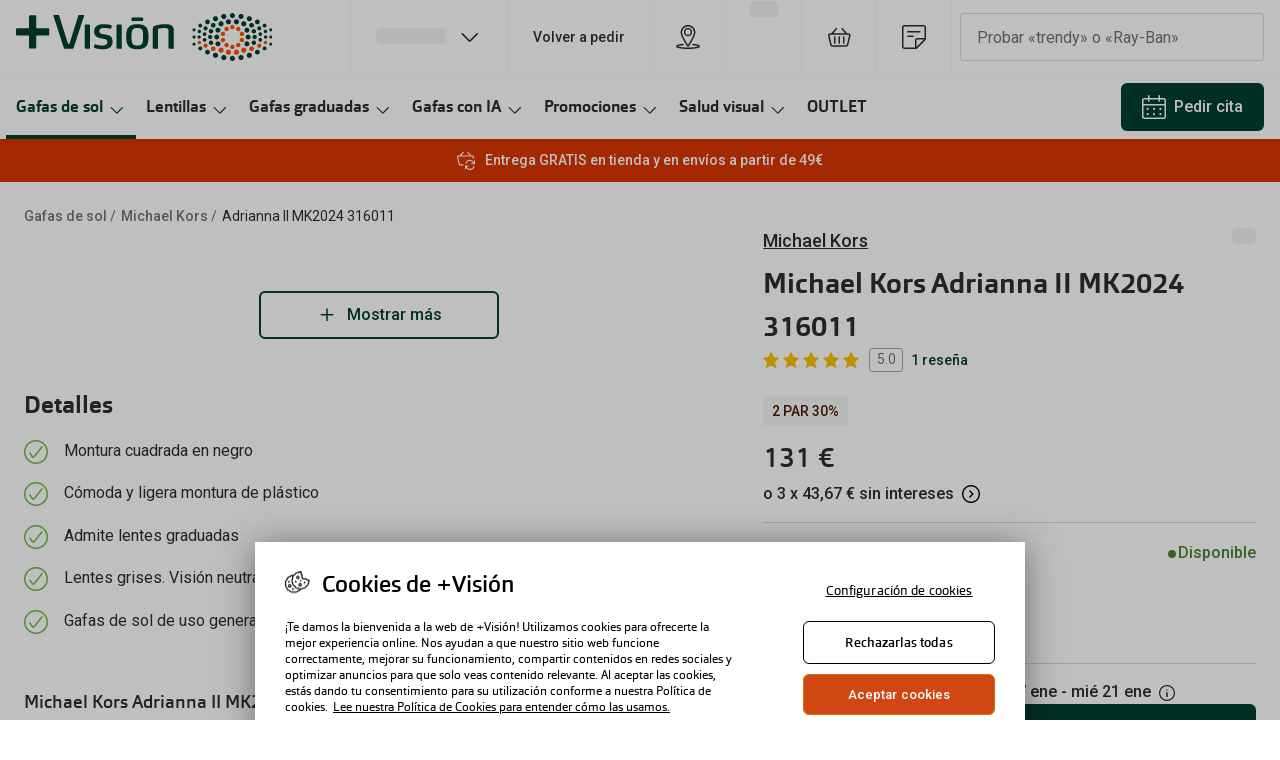

--- FILE ---
content_type: text/html; charset=utf-8
request_url: https://www.masvision.es/gafas-de-sol/michaelkors-mk2024-316011-57/725125961660
body_size: 90482
content:
<!DOCTYPE html><html lang="en"><head><meta charSet="utf-8" data-next-head=""/><meta name="viewport" content="width=device-width, initial-scale=1" data-next-head=""/><link rel="preconnect" href="https://cdn.jsdelivr.net/" data-next-head=""/><title data-next-head="">Michael Kors Adrianna II MK2024 316011 | +Vision</title><link rel="canonical" href="https://www.masvision.es/gafas-de-sol/michaelkors-mk2024-316011-57/725125961660" data-next-head=""/><meta name="robots" content="index, follow, max-image-preview:large" data-next-head=""/><meta property="og:url" content="https://www.masvision.es/gafas-de-sol/michaelkors-mk2024-316011-57/725125961660" data-next-head=""/><meta property="og:title" content="Michael Kors Adrianna II MK2024 316011 | +Vision" data-next-head=""/><meta name="description" content="Michael Kors MK2024. Las gafas de Michael Kors reflejan un estilo de vida icónico: sofisticadas, pero indulgentes; icónicas, pero modernas. Una fusión de elementos de lujo con una construcción de primera calidad y un explosivo toque de glamur." data-next-head=""/><meta property="og:description" content="Michael Kors MK2024. Las gafas de Michael Kors reflejan un estilo de vida icónico: sofisticadas, pero indulgentes; icónicas, pero modernas. Una fusión de elementos de lujo con una construcción de primera calidad y un explosivo toque de glamur." data-next-head=""/><meta name="twitter:site" content="https://www.masvision.es/gafas-de-sol/michaelkors-mk2024-316011-57/725125961660" data-next-head=""/><meta name="twitter:card" content="summary_large_image" data-next-head=""/><meta name="twitter:image" content="https://grandvision-media.imgix.net/m/79459cf92757c4a7/original_png-0MK2024__316011_000A.png?q=70&amp;w=1200&amp;h=630&amp;fit=fill&amp;fm=jpeg" data-next-head=""/><meta property="og:image" content="https://grandvision-media.imgix.net/m/79459cf92757c4a7/original_png-0MK2024__316011_000A.png?q=70&amp;w=1200&amp;h=630&amp;fit=fill&amp;fm=jpeg" data-next-head=""/><meta property="og:image:width" content="1200" data-next-head=""/><meta property="og:image:height" content="630" data-next-head=""/><link rel="preconnect" href="https://ui.powerreviews.com" data-next-head=""/><meta charSet="UTF-8"/><link rel="preconnect" href="https://www.googletagmanager.com"/><link rel="preconnect" href="https://www.google-analytics.com"/><script>
              (function(w,d,s,l,i){
                w[l]=w[l]||[];
                w[l].push({'gtm.start': new Date().getTime(),event:'gtm.js'});
                var f=d.getElementsByTagName(s)[0],
                    j=d.createElement(s),
                    dl=l!='dataLayer'?'&l='+l:'';
                j.async=true;
                j.src='https://www.googletagmanager.com/gtm.js?id='+i+dl;
                f.parentNode.insertBefore(j,f);
              })(window,document,'script','dataLayer','GTM-5NWFSX23');
            </script><link rel="preconnect" href="https://fonts.googleapis.com"/><link href="https://fonts.googleapis.com/css2?family=Roboto:wght@400;500&amp;display=swap" rel="stylesheet"/><link rel="preload" as="font" href="https://assets.grandvision.io/global/orgon-regular.woff2" type="font/woff2" crossorigin="anonymous"/><link rel="preload" as="font" href="https://assets.grandvision.io/global/orgon-medium.woff2" type="font/woff2" crossorigin="anonymous"/><link rel="preload" as="font" href="https://assets.grandvision.io/global/orgon-bold.woff2" type="font/woff2" crossorigin="anonymous"/><style>

    @font-face {
      font-family: 'Orgon';
      src: url('https://assets.grandvision.io/global/orgon-regular.woff2') format('woff2'), url('https://assets.grandvision.io/global/orgon-regular.woff') format('woff');
      font-weight: 400;
      font-display: swap;
    }

    @font-face {
      font-family: 'Orgon';
      src: url('https://assets.grandvision.io/global/orgon-medium.woff2') format('woff2'), url('https://assets.grandvision.io/global/orgon-medium.woff') format('woff');
      font-weight: 500;
      font-display: swap;
    }

    @font-face {
      font-family: 'Orgon';
      src: url('https://assets.grandvision.io/global/orgon-bold.woff2') format('woff2'), url('https://assets.grandvision.io/global/orgon-bold.woff') format('woff');
      font-weight: 700;
      font-display: swap;
    }</style><link rel="preconnect" href="https://auth.masvision.es"/><link rel="preconnect" href="https://ui.powerreviews.com"/><link rel="apple-touch-icon" sizes="180x180" href="/favicon/apple-touch-icon.png"/><link rel="icon" type="image/png" sizes="32x32" href="/favicon/favicon-32x32.png"/><link rel="icon" type="image/png" sizes="16x16" href="/favicon/favicon-16x16.png"/><link rel="manifest" href="/favicon/site.webmanifest"/><link rel="mask-icon" href="/favicon/safari-pinned-tab.svg" color="#003e2e"/><meta name="msapplication-TileColor" content="#ffffff"/><meta name="theme-color" content="#003e2e"/><link rel="preload" href="https://assets.grandvision.io/es-masvision/_next/static/pages/_app-cc73333983d449d3.css" as="style"/><link rel="stylesheet" href="https://assets.grandvision.io/es-masvision/_next/static/pages/_app-cc73333983d449d3.css" data-n-g=""/><link rel="preload" href="https://assets.grandvision.io/es-masvision/_next/static/6942-1342b21b4790687f.css" as="style"/><link rel="stylesheet" href="https://assets.grandvision.io/es-masvision/_next/static/6942-1342b21b4790687f.css" data-n-p=""/><noscript data-n-css=""></noscript><script defer="" nomodule="" src="https://assets.grandvision.io/es-masvision/_next/static/chunks/polyfills-42372ed130431b0a.js"></script><script src="https://assets.grandvision.io/es-masvision/_next/static/chunks/webpack-275756b0b9e7eb47.js" defer=""></script><script src="https://assets.grandvision.io/es-masvision/_next/static/chunks/framework-20a08b216ef029a9.js" defer=""></script><script src="https://assets.grandvision.io/es-masvision/_next/static/chunks/main-a24e9c6ee9396d9f.js" defer=""></script><script src="https://assets.grandvision.io/es-masvision/_next/static/chunks/pages/_app-224770e3e1b1b25f.js" defer=""></script><script src="https://assets.grandvision.io/es-masvision/_next/static/chunks/8788-897e16ce810d8983.js" defer=""></script><script src="https://assets.grandvision.io/es-masvision/_next/static/chunks/7306-98526aabb60ad49a.js" defer=""></script><script src="https://assets.grandvision.io/es-masvision/_next/static/chunks/8566-3708df0697d57024.js" defer=""></script><script src="https://assets.grandvision.io/es-masvision/_next/static/chunks/6413-10c90ca95938ca36.js" defer=""></script><script src="https://assets.grandvision.io/es-masvision/_next/static/chunks/3432-fdd5de098c8a3a29.js" defer=""></script><script src="https://assets.grandvision.io/es-masvision/_next/static/chunks/2726-d693a4406bf4d9ea.js" defer=""></script><script src="https://assets.grandvision.io/es-masvision/_next/static/chunks/3346-dd1fc6080bec3fa1.js" defer=""></script><script src="https://assets.grandvision.io/es-masvision/_next/static/chunks/6077-2b3408b8edbc463f.js" defer=""></script><script src="https://assets.grandvision.io/es-masvision/_next/static/chunks/7515-bf507b09acfb52e0.js" defer=""></script><script src="https://assets.grandvision.io/es-masvision/_next/static/chunks/pages/templates/product-detail/sunglasses-3a70ba45b1fec5f4.js" defer=""></script><script src="https://assets.grandvision.io/es-masvision/_next/static/KwvTFcsrVMdSxLtSPgAY6/_buildManifest.js" defer=""></script><script src="https://assets.grandvision.io/es-masvision/_next/static/KwvTFcsrVMdSxLtSPgAY6/_ssgManifest.js" defer=""></script></head><body><noscript><iframe src="https://www.googletagmanager.com/ns.html?id=GTM-5NWFSX23" height="0" width="0" style="display:none;visibility:hidden"></iframe></noscript><div id="app-container"><div id="__next"><div class="Toastify"></div><div class="page-layout page-layout--with-header page-layout--with-nav"><a href="#main-content" class="_skipLink_1ryvl_1"><span class="_text_3kw2f_1 _text-body_3kw2f_195 _skipLink__text_1ryvl_27">Saltar al contenido</span></a><div class="page-layout__header"><div class="header"><header class="header__header" role="banner"><div class="site-container header__container"><button class="header__hamburger" type="button" aria-label="Abrir menú" data-element-id="MainNav"><div class="icon icon--hamburger" style="width:24px;height:24px"></div></button><div class="header__logo-wrapper"><a class="logo header__logo" href="/" title="Home" data-t="logo-link" data-element-id="MainNav_Logo"><img class="logo__img" src="//gv-brxm.imgix.net/binaries/_ht_1651583777815/content/gallery/es-masvision/logos/logo-nuevo-verde-rgb_v2.svg" alt="+Vision" data-t="logo-image"/></a></div><nav class="header-menu" aria-label="Global"><div class="header-menu__icons"><button type="button" class="header-menu__search-button header-menu__icon" aria-label="Buscar" data-element-id="MainNav_Search"><div class="icon icon--search" style="width:24px;height:24px"></div></button><a class="header-menu__icon" href="/encuentra-tu-optica" aria-label="Encuentra tu tienda" title="Encuentra tu tienda" data-element-id="MainNav_StoreLocator"><div class="icon icon--location" style="width:24px;height:24px"></div></a><div class="wishlist-loader"><div class="wishlist-loader__skeleton"><svg aria-label="Cargando..." aria-busy="true" class="_skeleton_167pl_1" height="16" width="100%" fill="none" xmlns="http://www.w3.org/2000/svg"><rect clip-path="url(#clip-path-:R1erajbcm:)" x="0" y="0" width="100%" height="16" style="--gradient-id:url(#gradient-:R1erajbcm:)"></rect><defs><linearGradient id="gradient-:R1erajbcm:"><stop offset="10%" class="_backgroundStop_167pl_11"><animate attributeName="offset" values="-1.5; 1" dur="1.5s" repeatCount="indefinite"></animate></stop><stop offset="50%" class="_shimmerStop_167pl_15"><animate attributeName="offset" values="-1.5; 1.5" dur="1.5s" repeatCount="indefinite"></animate></stop><stop offset="90%" class="_backgroundStop_167pl_11"><animate attributeName="offset" values="-1.5; 2" dur="1.5s" repeatCount="indefinite"></animate></stop></linearGradient></defs><clipPath id="clip-path-:R1erajbcm:"><rect width="100%" height="16" rx="5" fill="currentColor"></rect></clipPath></svg></div></div><a class="header-menu__icon" href="/contacto" aria-label="Contacto" title="Contacto"><div class="icon icon--sheet" style="width:24px;height:24px"></div></a></div></nav><div class="header__search header__search--desktop" role="search"><input class="search-bar__input" placeholder="Probar «trendy» o «Ray-Ban»" data-t="search-bar" aria-label="buscar" value=""/></div></div></header><nav class="site-nav" data-t="site-nav" aria-label="Todas las categorías"><div class="site-container site-nav__container"><ul class="site-nav__menu"><li class="site-nav-item _is_active" data-t="site-nav-item"><a class="site-nav-item__link" href="/gafas-de-sol" aria-haspopup="true" aria-expanded="false" data-t="site-nav-item-link" data-element-id="MainNav_Gafas">Gafas de sol<div class="icon icon--chevron-down" style="width:18px;height:18px"></div></a><div data-t="site-nav-submenu" aria-hidden="true" class="submenu"><div class="submenu__content"><div class="submenu__column"><a class="submenu__link" href="/gafas-de-sol" data-t="submenu-title-link" tabindex="-1" data-element-id="MainNav_Gafas_Todas"><div class="typography-heading typography-heading--small submenu__title" data-t="typography-heading">Todas las gafas de sol</div></a></div><div class="submenu__column"><div class="typography-heading typography-heading--small submenu__title" data-t="typography-heading">Promociones</div><ul aria-label="Promociones" class="submenu__items submenu__level-1"><li class="submenu__item"><a class="submenu__link" href="/outlet" data-element-id="MainNav_Gafas_Promo_Outle" tabindex="-1">Outlet hasta -50%</a></li></ul></div><div class="submenu__column"><div class="typography-heading typography-heading--small submenu__title" data-t="typography-heading">Destacados</div><ul aria-label="Destacados" class="submenu__items submenu__level-1"><li class="submenu__item"><a class="submenu__link" href="/ray-ban-meta-gafas-inteligentes" data-element-id="MainNav_Gafas_Desta_Gafas" tabindex="-1">📸 Gafas con IA: Ray-Ban Meta</a></li><li class="submenu__item"><a class="submenu__link" href="https://www.masvision.es/gafas-de-sol/polarizadas" data-element-id="MainNav_Gafas_Desta_Gafas" tabindex="-1">⛵ Gafas de sol polarizadas</a></li><li class="submenu__item"><a class="submenu__link" href="/gafas-de-sol/deportivas" data-element-id="MainNav_Gafas_Desta_Gafas" tabindex="-1">🚴 Gafas de sol deportivas</a></li><li class="submenu__item"><a class="submenu__link" href="/gafas-de-sol/novedades-gafas-de-sol" data-element-id="MainNav_Gafas_Desta_Nueva" tabindex="-1">Nueva colección</a></li><li class="submenu__item"><a class="submenu__link" href="/gafas-de-sol/ray-ban-reverse" data-element-id="MainNav_Gafas_Desta_NewRa" tabindex="-1">NEW ❗  Ray-Ban Reverse</a></li><li class="submenu__item"><a class="submenu__link" href="/gafas-de-sol/arnette" data-element-id="MainNav_Gafas_Desta_Arnet" tabindex="-1">Arnette desde 99€</a></li></ul></div><div class="submenu__column"><div class="typography-heading typography-heading--small submenu__title" data-t="typography-heading">Género</div><ul aria-label="Género" class="submenu__items submenu__level-1"><li class="submenu__item"><a class="submenu__link" href="/gafas-de-sol/hombre" data-element-id="MainNav_Gafas_Gnero_Hombr" tabindex="-1">Hombre</a></li><li class="submenu__item"><a class="submenu__link" href="/gafas-de-sol/mujer" data-element-id="MainNav_Gafas_Gnero_Mujer" tabindex="-1">Mujer</a></li><li class="submenu__item"><a class="submenu__link" href="/gafas-de-sol/nino" data-element-id="MainNav_Gafas_Gnero_NioNi" tabindex="-1">Niño-Niña</a></li></ul></div><div class="submenu__column"><div class="typography-heading typography-heading--small submenu__title" data-t="typography-heading">Precio</div><ul aria-label="Precio" class="submenu__items submenu__level-1"><li class="submenu__item"><a class="submenu__link" href="/gafas-de-sol?priceTo=69" data-element-id="MainNav_Gafas_Preci_De19A" tabindex="-1">De 19 a 69€</a></li><li class="submenu__item"><a class="submenu__link" href="/gafas-de-sol?priceFrom=70&amp;priceTo=99" data-element-id="MainNav_Gafas_Preci_De70A" tabindex="-1">De 70 a 99€</a></li><li class="submenu__item"><a class="submenu__link" href="/gafas-de-sol?priceFrom=100" data-element-id="MainNav_Gafas_Preci_APart" tabindex="-1">A partir de 100€</a></li></ul></div><div class="submenu__column"><div class="typography-heading typography-heading--small submenu__title" data-t="typography-heading">Forma</div><ul aria-label="Forma" class="submenu__items submenu__level-1"><li class="submenu__item"><a class="submenu__link" href="/gafas-de-sol/guia-de-forma-de-cara" data-element-id="MainNav_Gafas_Forma_GuaDe" tabindex="-1">Guía de gafas para la forma de tu cara</a></li><li class="submenu__item"><a class="submenu__link" href="/gafas-de-sol/rectangular" data-element-id="MainNav_Gafas_Forma_Rectn" tabindex="-1">Rectángulo</a></li><li class="submenu__item"><a class="submenu__link" href="/gafas-de-sol/cuadradas" data-element-id="MainNav_Gafas_Forma_Cuadr" tabindex="-1">Cuadrado</a></li><li class="submenu__item"><a class="submenu__link" href="/gafas-de-sol/aviador" data-element-id="MainNav_Gafas_Forma_Aviad" tabindex="-1">Aviador</a></li><li class="submenu__item"><a class="submenu__link" href="/gafas-de-sol/ojo-de-gato" data-element-id="MainNav_Gafas_Forma_CatEy" tabindex="-1">Cat Eye</a></li><li class="submenu__item"><a class="submenu__link" href="/gafas-de-sol/redondas" data-element-id="MainNav_Gafas_Forma_Redon" tabindex="-1">Redondo</a></li><li class="submenu__item"><a class="submenu__link" href="/gafas-de-sol/ovaladas" data-element-id="MainNav_Gafas_Forma_Oval" tabindex="-1">Oval</a></li></ul></div><div class="submenu__column"><div class="typography-heading typography-heading--small submenu__title" data-t="typography-heading">Marcas</div><ul aria-label="Marcas" class="submenu__items submenu__level-1"><li class="submenu__item"><a class="submenu__link" href="/gafas-de-sol/ray-ban-reverse" data-element-id="MainNav_Gafas_Marca_RayBa" tabindex="-1">Ray-Ban Reverse</a></li><li class="submenu__item"><a class="submenu__link" href="/gafas-de-sol/ray-ban" data-element-id="MainNav_Gafas_Marca_RayBa" tabindex="-1">Ray-Ban</a></li><li class="submenu__item"><a class="submenu__link" href="https://www.masvision.es/gafas-de-sol/ray-ban-meta" data-element-id="MainNav_Gafas_Marca_RayBa" tabindex="-1">Ray-Ban Meta: gafas con cámara</a></li><li class="submenu__item"><a class="submenu__link" href="https://www.masvision.es/oakley-meta" data-element-id="MainNav_Gafas_Marca_Oakle" tabindex="-1">Oakley Meta: gafas con cámara</a></li><li class="submenu__item"><a class="submenu__link" href="/gafas-de-sol/oakley" data-element-id="MainNav_Gafas_Marca_Oakle" tabindex="-1">Oakley</a></li><li class="submenu__item"><a class="submenu__link" href="/gafas-de-sol/arnette" data-element-id="MainNav_Gafas_Marca_Arnet" tabindex="-1">Arnette</a></li><li class="submenu__item"><a class="submenu__link" href="/gafas-de-sol/ralph" data-element-id="MainNav_Gafas_Marca_Ralph" tabindex="-1">Ralph</a></li><li class="submenu__item"><a class="submenu__link" href="/gafas-de-sol/polo-ralph-lauren" data-element-id="MainNav_Gafas_Marca_PoloR" tabindex="-1">Polo Ralph Lauren</a></li><li class="submenu__item"><a class="submenu__link" href="/gafas-de-sol/emporio-armani" data-element-id="MainNav_Gafas_Marca_Empor" tabindex="-1">Emporio Armani</a></li><li class="submenu__item"><a class="submenu__link" href="/gafas-de-sol/michael-kors" data-element-id="MainNav_Gafas_Marca_Micha" tabindex="-1">Michael Kors</a></li><li class="submenu__item"><a class="submenu__link" href="/gafas-de-sol/vogue" data-element-id="MainNav_Gafas_Marca_Vogue" tabindex="-1">Vogue Eyewear</a></li></ul></div><div class="submenu__column"><div class="typography-heading typography-heading--small submenu__title" data-t="typography-heading">Marcas exclusivas</div><ul aria-label="Marcas exclusivas" class="submenu__items submenu__level-1"><li class="submenu__item"><a class="submenu__link" href="/gafas-de-sol/unofficial" data-element-id="MainNav_Gafas_Marca_Unoff" tabindex="-1">Unofficial</a></li><li class="submenu__item"><a class="submenu__link" href="/gafas-de-sol/dbyd" data-element-id="MainNav_Gafas_Marca_Dbyd" tabindex="-1">DbyD</a></li><li class="submenu__item"><a class="submenu__link" href="/gafas-de-sol/seen" data-element-id="MainNav_Gafas_Marca_Seen" tabindex="-1">Seen</a></li></ul></div></div></div></li><li class="site-nav-item" data-t="site-nav-item"><a class="site-nav-item__link" href="/lentes-de-contacto" aria-haspopup="true" aria-expanded="false" data-t="site-nav-item-link" data-element-id="MainNav_Lenti">Lentillas<div class="icon icon--chevron-down" style="width:18px;height:18px"></div></a><div data-t="site-nav-submenu" aria-hidden="true" class="submenu"><div class="submenu__content"><div class="submenu__column"><a class="submenu__link" href="/lentes-de-contacto" data-t="submenu-title-link" tabindex="-1" data-element-id="MainNav_Lenti_Todas"><div class="typography-heading typography-heading--small submenu__title" data-t="typography-heading">Todas las lentillas</div></a></div><div class="submenu__column"><div class="typography-heading typography-heading--small submenu__title" data-t="typography-heading">Promociones destacadas</div><ul aria-label="Promociones destacadas" class="submenu__items submenu__level-1"><li class="submenu__item"><a class="submenu__link" href="/lentes-de-contacto" data-element-id="MainNav_Lenti_Promo_Lenti" tabindex="-1">Lentillas: mejores precios online</a></li><li class="submenu__item"><a class="submenu__link" href="/lentes-de-contacto/iwear" data-element-id="MainNav_Lenti_Promo_Iwear" tabindex="-1">Iwear hasta -25%</a></li></ul></div><div class="submenu__column"><div class="typography-heading typography-heading--small submenu__title" data-t="typography-heading">Reemplazo</div><ul aria-label="Reemplazo" class="submenu__items submenu__level-1"><li class="submenu__item"><a class="submenu__link" href="/lentes-de-contacto/diarias" data-element-id="MainNav_Lenti_Reemp_Lenti" tabindex="-1">Lentillas diarias</a></li><li class="submenu__item"><a class="submenu__link" href="/lentes-de-contacto/quincenales" data-element-id="MainNav_Lenti_Reemp_Lenti" tabindex="-1">Lentillas quincenales</a></li><li class="submenu__item"><a class="submenu__link" href="/lentes-de-contacto/mensuales" data-element-id="MainNav_Lenti_Reemp_Lenti" tabindex="-1">Lentillas mensuales</a></li></ul></div><div class="submenu__column"><div class="typography-heading typography-heading--small submenu__title" data-t="typography-heading">Lentillas</div><ul aria-label="Lentillas" class="submenu__items submenu__level-1"><li class="submenu__item"><a class="submenu__link" href="/lentes-de-contacto/miopia-hipermetropia" data-element-id="MainNav_Lenti_Lenti_Miopa" tabindex="-1">Miopía e Hipermetropía</a></li><li class="submenu__item"><a class="submenu__link" href="/lentes-de-contacto/lentillas-astigmatismo" data-element-id="MainNav_Lenti_Lenti_Astig" tabindex="-1">Astigmatismo</a></li><li class="submenu__item"><a class="submenu__link" href="/lentes-de-contacto/lentillas-progresivas" data-element-id="MainNav_Lenti_Lenti_Progr" tabindex="-1">Progresivas</a></li><li class="submenu__item"><a class="submenu__link" href="/lentes-de-contacto/lentillas-color-fantasia" data-element-id="MainNav_Lenti_Lenti_Lenti" tabindex="-1">Lentillas de colores y fantasía</a></li></ul></div><div class="submenu__column"><div class="typography-heading typography-heading--small submenu__title" data-t="typography-heading">Marcas de lentillas</div><ul aria-label="Marcas de lentillas" class="submenu__items submenu__level-1"><li class="submenu__item"><a class="submenu__link" href="/lentes-de-contacto/iwear" data-element-id="MainNav_Lenti_Marca_Lenti" tabindex="-1">Lentillas iWear</a></li><li class="submenu__item"><a class="submenu__link" href="/lentes-de-contacto/biofinity" data-element-id="MainNav_Lenti_Marca_Lenti" tabindex="-1">Lentillas Biofinity</a></li><li class="submenu__item"><a class="submenu__link" href="/lentes-de-contacto/dailies" data-element-id="MainNav_Lenti_Marca_Lenti" tabindex="-1">Lentillas Dailies</a></li><li class="submenu__item"><a class="submenu__link" href="/lentes-de-contacto/acuvue" data-element-id="MainNav_Lenti_Marca_Lenti" tabindex="-1">Lentillas Acuvue</a></li><li class="submenu__item"><a class="submenu__link" href="/lentes-de-contacto/air-optix" data-element-id="MainNav_Lenti_Marca_Lenti" tabindex="-1">Lentillas AirOptix</a></li></ul></div><div class="submenu__column"><div class="typography-heading typography-heading--small submenu__title" data-t="typography-heading">Líquidos de lentillas</div><ul aria-label="Líquidos de lentillas" class="submenu__items submenu__level-1"><li class="submenu__item"><a class="submenu__link" href="/lentes-de-contacto/liquidos" data-element-id="MainNav_Lenti_Lquid_VerTo" tabindex="-1">Ver todos los líquidos de lentillas</a></li><li class="submenu__item"><a class="submenu__link" href="/lentes-de-contacto/liquidos/solucion-unica" data-element-id="MainNav_Lenti_Lquid_Soluc" tabindex="-1">Solución única</a></li><li class="submenu__item"><a class="submenu__link" href="/lentes-de-contacto/liquidos/lagrima" data-element-id="MainNav_Lenti_Lquid_Lgrim" tabindex="-1">Lágrimas</a></li><li class="submenu__item"><a class="submenu__link" href="/lentes-de-contacto/liquidos/iwear" data-element-id="MainNav_Lenti_Lquid_Iwear" tabindex="-1">iWear</a></li><li class="submenu__item"><a class="submenu__link" href="/lentes-de-contacto/liquidos/systane" data-element-id="MainNav_Lenti_Lquid_Systa" tabindex="-1">Systane</a></li></ul></div><div class="submenu__column"><a class="submenu__link" href="/como-comprar-lentillas-online" data-t="submenu-title-link" tabindex="-1" data-element-id="MainNav_Lenti_CmoCo"><div class="typography-heading typography-heading--small submenu__title" data-t="typography-heading">Cómo comprar lentillas online</div></a></div><div class="submenu__column"><a class="submenu__link" href="/pide-tu-cita/where?typeId=O3" data-t="submenu-title-link" tabindex="-1" data-element-id="MainNav_Lenti_Quier"><div class="typography-heading typography-heading--small submenu__title" data-t="typography-heading">¿Quieres probarlas? Pide cita 🕝</div></a></div></div></div></li><li class="site-nav-item" data-t="site-nav-item"><a class="site-nav-item__link" href="/gafas-graduadas" aria-haspopup="true" aria-expanded="false" data-t="site-nav-item-link" data-element-id="MainNav_Gafas">Gafas graduadas<div class="icon icon--chevron-down" style="width:18px;height:18px"></div></a><div data-t="site-nav-submenu" aria-hidden="true" class="submenu"><div class="submenu__content"><div class="submenu__column"><a class="submenu__link" href="/gafas-graduadas" data-t="submenu-title-link" tabindex="-1" data-element-id="MainNav_Gafas_Todas"><div class="typography-heading typography-heading--small submenu__title" data-t="typography-heading">Todas las gafas graduadas</div></a><ul aria-label="Todas las gafas graduadas" class="submenu__items submenu__level-1"><li class="submenu__item"><a class="submenu__link" href="/gafas-graduadas/novedades" data-element-id="MainNav_Gafas_Todas_Noved" tabindex="-1">Novedades en Gafas graduadas</a></li></ul></div><div class="submenu__column"><div class="typography-heading typography-heading--small submenu__title" data-t="typography-heading">Promociones</div><ul aria-label="Promociones" class="submenu__items submenu__level-1"><li class="submenu__item"><a class="submenu__link" href="/cupon-25/" data-element-id="MainNav_Gafas_Promo_CupnD" tabindex="-1">Cupón descuento de 25€</a></li></ul></div><div class="submenu__column"><a class="submenu__link" href="/transitions" data-t="submenu-title-link" tabindex="-1" data-element-id="MainNav_Gafas_Descu"><div class="typography-heading typography-heading--small submenu__title" data-t="typography-heading">Descubre los cristales Transitions 👁️</div></a></div><div class="submenu__column"><a class="submenu__link" href="/marcas/stellest-lentes" data-t="submenu-title-link" tabindex="-1" data-element-id="MainNav_Gafas_Crist"><div class="typography-heading typography-heading--small submenu__title" data-t="typography-heading">Cristales Stellest para control de miopía</div></a></div><div class="submenu__column"><div class="typography-heading typography-heading--small submenu__title" data-t="typography-heading">Género</div><ul aria-label="Género" class="submenu__items submenu__level-1"><li class="submenu__item"><a class="submenu__link" href="/gafas-graduadas/hombre" data-element-id="MainNav_Gafas_Gnero_Hombr" tabindex="-1">Hombre</a></li><li class="submenu__item"><a class="submenu__link" href="/gafas-graduadas/mujer" data-element-id="MainNav_Gafas_Gnero_Mujer" tabindex="-1">Mujer</a></li><li class="submenu__item"><a class="submenu__link" href="/gafas-graduadas/nino" data-element-id="MainNav_Gafas_Gnero_NiosN" tabindex="-1">Niños - Niñas</a></li></ul></div><div class="submenu__column"><div class="typography-heading typography-heading--small submenu__title" data-t="typography-heading">Precio</div><ul aria-label="Precio" class="submenu__items submenu__level-1"><li class="submenu__item"><a class="submenu__link" href="/gafas-graduadas?priceTo=69" data-element-id="MainNav_Gafas_Preci_De29A" tabindex="-1">De 29 a 69€</a></li><li class="submenu__item"><a class="submenu__link" href="/gafas-graduadas?priceFrom=70&amp;priceTo=99" data-element-id="MainNav_Gafas_Preci_De70A" tabindex="-1">De 70 a 99€</a></li><li class="submenu__item"><a class="submenu__link" href="/gafas-graduadas?priceFrom=100" data-element-id="MainNav_Gafas_Preci_APart" tabindex="-1">A partir de 100€</a></li></ul></div><div class="submenu__column"><div class="typography-heading typography-heading--small submenu__title" data-t="typography-heading">Estilo</div><ul aria-label="Estilo" class="submenu__items submenu__level-1"><li class="submenu__item"><a class="submenu__link" href="/gafas-graduadas?frameType=Aro+Completo" data-element-id="MainNav_Gafas_Estil_AroCo" tabindex="-1">Aro completo</a></li><li class="submenu__item"><a class="submenu__link" href="/gafas-graduadas?frameType=Semi+Al+Aire" data-element-id="MainNav_Gafas_Estil_SemiA" tabindex="-1">Semi al aire</a></li><li class="submenu__item"><a class="submenu__link" href="/gafas-graduadas?frameType=Al+aire" data-element-id="MainNav_Gafas_Estil_AlAir" tabindex="-1">Al aire</a></li></ul></div><div class="submenu__column"><div class="typography-heading typography-heading--small submenu__title" data-t="typography-heading">Marcas</div><ul aria-label="Marcas" class="submenu__items submenu__level-1"><li class="submenu__item"><a class="submenu__link" href="/gafas-graduadas/ray-ban" data-element-id="MainNav_Gafas_Marca_RayBa" tabindex="-1">Ray-ban</a></li><li class="submenu__item"><a class="submenu__link" href="/gafas-graduadas/arnette" data-element-id="MainNav_Gafas_Marca_Arnet" tabindex="-1">Arnette</a></li><li class="submenu__item"><a class="submenu__link" href="/gafas-graduadas/vogue" data-element-id="MainNav_Gafas_Marca_Vogue" tabindex="-1">Vogue</a></li><li class="submenu__item"><a class="submenu__link" href="/gafas-graduadas/polo-ralph-lauren" data-element-id="MainNav_Gafas_Marca_PoloR" tabindex="-1">Polo Ralph Lauren</a></li><li class="submenu__item"><a class="submenu__link" href="/gafas-graduadas/ralph" data-element-id="MainNav_Gafas_Marca_Ralph" tabindex="-1">Ralph</a></li><li class="submenu__item"><a class="submenu__link" href="/gafas-graduadas/michael-kors" data-element-id="MainNav_Gafas_Marca_Micha" tabindex="-1">Michael Kors</a></li></ul></div><div class="submenu__column"><div class="typography-heading typography-heading--small submenu__title" data-t="typography-heading">Marcas exclusivas</div><ul aria-label="Marcas exclusivas" class="submenu__items submenu__level-1"><li class="submenu__item"><a class="submenu__link" href="/gafas-graduadas/unofficial" data-element-id="MainNav_Gafas_Marca_Unoff" tabindex="-1">Unofficial</a></li><li class="submenu__item"><a class="submenu__link" href="/gafas-graduadas/dbyd" data-element-id="MainNav_Gafas_Marca_Dbyd" tabindex="-1">DbyD</a></li><li class="submenu__item"><a class="submenu__link" href="/gafas-graduadas/seen" data-element-id="MainNav_Gafas_Marca_Seen" tabindex="-1">Seen</a></li></ul></div></div></div></li><li class="site-nav-item" data-t="site-nav-item"><a class="site-nav-item__link" href="/gafas-con-ia" aria-haspopup="true" aria-expanded="false" data-t="site-nav-item-link" data-element-id="MainNav_Gafas">Gafas con IA<div class="icon icon--chevron-down" style="width:18px;height:18px"></div></a><div data-t="site-nav-submenu" aria-hidden="true" class="submenu"><div class="submenu__content"><div class="submenu__column"><a class="submenu__link" href="/gafas-con-ia" data-t="submenu-title-link" tabindex="-1" data-element-id="MainNav_Gafas_Todas"><div class="typography-heading typography-heading--small submenu__title" data-t="typography-heading">Todas las Gafas con IA</div></a></div><div class="submenu__column"><a class="submenu__link" href="/gafas-con-ia/ray-ban-meta" data-t="submenu-title-link" tabindex="-1" data-element-id="MainNav_Gafas_RayBa"><div class="typography-heading typography-heading--small submenu__title" data-t="typography-heading">Ray-Ban Meta: Gafas con IA</div></a><ul aria-label="Ray-Ban Meta: Gafas con IA" class="submenu__items submenu__level-1"><li class="submenu__item"><a class="submenu__link" href="/ray-ban-meta-gafas-inteligentes" data-element-id="MainNav_Gafas_RayBa_Descu" tabindex="-1">Descubre más sobre Ray-Ban Meta</a></li></ul></div><div class="submenu__column"><a class="submenu__link" href="/gafas-con-ia/oakley-meta" data-t="submenu-title-link" tabindex="-1" data-element-id="MainNav_Gafas_Oakle"><div class="typography-heading typography-heading--small submenu__title" data-t="typography-heading">Oakley Meta: Gafas con IA</div></a><ul aria-label="Oakley Meta: Gafas con IA" class="submenu__items submenu__level-1"><li class="submenu__item"><a class="submenu__link" href="/oakley-meta" data-element-id="MainNav_Gafas_Oakle_Descu" tabindex="-1">Descubre más sobre Oakley Meta</a></li></ul></div></div></div></li><li class="site-nav-item" data-t="site-nav-item"><a class="site-nav-item__link" href="/promociones" aria-haspopup="true" aria-expanded="false" data-t="site-nav-item-link" data-element-id="MainNav_Promo">Promociones<div class="icon icon--chevron-down" style="width:18px;height:18px"></div></a><div data-t="site-nav-submenu" aria-hidden="true" class="submenu"><div class="submenu__content"><div class="submenu__column"><a class="submenu__link" href="/promociones" data-t="submenu-title-link" tabindex="-1" data-element-id="MainNav_Promo_VerTo"><div class="typography-heading typography-heading--small submenu__title" data-t="typography-heading">Ver todas las Promociones</div></a></div><div class="submenu__column"><a class="submenu__link" href="/promociones/ofertas-gafas-de-sol" data-t="submenu-title-link" tabindex="-1" data-element-id="MainNav_Promo_Promo"><div class="typography-heading typography-heading--small submenu__title" data-t="typography-heading">Promociones en Gafas de Sol</div></a></div><div class="submenu__column"><a class="submenu__link" href="/promociones/ofertas-lentillas" data-t="submenu-title-link" tabindex="-1" data-element-id="MainNav_Promo_Promo"><div class="typography-heading typography-heading--small submenu__title" data-t="typography-heading">Promociones en Lentillas</div></a></div><div class="submenu__column"><a class="submenu__link" href="/promociones/ofertas-gafas-graduadas" data-t="submenu-title-link" tabindex="-1" data-element-id="MainNav_Promo_Promo"><div class="typography-heading typography-heading--small submenu__title" data-t="typography-heading">Promociones en Gafas Graduadas</div></a></div><div class="submenu__column"><a class="submenu__link" href="/promociones/ofertas-audiologia" data-t="submenu-title-link" tabindex="-1" data-element-id="MainNav_Promo_Promo"><div class="typography-heading typography-heading--small submenu__title" data-t="typography-heading">Promociones en Audiología</div></a></div></div></div></li><li class="site-nav-item" data-t="site-nav-item"><a class="site-nav-item__link" href="/salud-visual" aria-haspopup="true" aria-expanded="false" data-t="site-nav-item-link" data-element-id="MainNav_Salud">Salud visual<div class="icon icon--chevron-down" style="width:18px;height:18px"></div></a><div data-t="site-nav-submenu" aria-hidden="true" class="submenu"><div class="submenu__content"><div class="submenu__column"><a class="submenu__link" href="/blog" data-t="submenu-title-link" tabindex="-1" data-element-id="MainNav_Salud_Blog"><div class="typography-heading typography-heading--small submenu__title" data-t="typography-heading">Blog</div></a></div></div></div></li><li class="site-nav-item" data-t="site-nav-item"><a class="site-nav-item__link" href="/outlet" aria-haspopup="false" data-t="site-nav-item-link" data-element-id="MainNav_Outle">OUTLET</a></li><li class="site-nav-item site-nav-item--my-account" data-t="site-nav-item"><a class="site-nav-item__link" href="/" aria-haspopup="true" aria-expanded="false" data-t="site-nav-item-link" data-element-id="MainNav_MiCue">Mi cuenta<div class="icon icon--chevron-down" style="width:18px;height:18px"></div></a><div data-t="site-nav-submenu" aria-hidden="true" class="submenu"><div class="submenu__content"><div class="submenu__column"><div class="typography-heading typography-heading--small submenu__title" data-t="typography-heading"></div></div></div></div></li></ul><div class="site-nav__appointment" data-t="site-nav-appointment"><a class="button button--solid button--medium button--color-primary site-nav__appointment-btn" href="/pide-tu-cita"><span class="button__icon"><div class="icon icon--calendar" style="width:24px;height:24px"></div></span><span class="button__text">Pedir cita</span><div class="button__loader-wrapper"><div aria-hidden="true" class="loader button__loader" data-t="loader"></div></div></a></div></div></nav></div></div><main role="main" id="main-content" class="page-layout__main"><div><div><div class="usp-group" data-t="usp-group"><div class="usp-group__container desktop-hidden"><div class="carousel" data-t="carousel"><div class="carousel__inner"><button class="carousel__navigation-chevron carousel__navigation-chevron--left disabled inversed" disabled="" aria-label="Atrás"><div class="icon icon--chevron-left" style="width:24px;height:24px"></div></button><div style="overflow-x:hidden;height:100%" class="carousel__container"><div style="-webkit-flex-direction:row;flex-direction:row;-webkit-transition:all 0s ease 0s;transition:all 0s ease 0s;direction:ltr;display:flex;will-change:transform" class="react-swipeable-view-container"><div style="width:100%;-webkit-flex-shrink:0;flex-shrink:0;overflow:auto" aria-hidden="false" data-swipeable="true"><div class="carousel__item"><div class="usp-group-item"><span class="usp-group-item__icon"><div class="icon icon--return" style="width:18px;height:18px"></div></span><span class="usp-group-item__message">Entrega GRATIS en tienda y en envíos a partir de 49€</span></div></div></div></div></div><button class="carousel__navigation-chevron carousel__navigation-chevron--right disabled inversed" disabled="" aria-label="Siguiente"><div class="icon icon--chevron-right" style="width:24px;height:24px"></div></button></div></div></div><ul class="usp-group__container mobile-hidden"><li class="usp-group-list-item"><div class="usp-group-item"><span class="usp-group-item__icon"><div class="icon icon--return" style="width:18px;height:18px"></div></span><span class="usp-group-item__message">Entrega GRATIS en tienda y en envíos a partir de 49€</span></div></li></ul></div></div><div></div><div></div></div><div class="container"><div class="breadcrumbs" data-t="breadcrumbs"><span class="breadcrumbs__link-wrapper"><a href="/gafas-de-sol" class="breadcrumbs__link" data-t="breadcrumbs-link">Gafas de sol</a></span><span class="breadcrumbs__link-wrapper"><a href="/gafas-de-sol/michael-kors" class="breadcrumbs__link" data-t="breadcrumbs-link">Michael Kors</a></span><span class="breadcrumbs__current-page-text">Adrianna II MK2024 316011</span><script type="application/ld+json">{"@context":"http://schema.org","@type":"BreadcrumbList","itemListElement":[{"@type":"ListItem","position":1,"item":{"@id":"/gafas-de-sol","name":"Gafas de sol"}},{"@type":"ListItem","position":2,"item":{"@id":"/gafas-de-sol/michael-kors","name":"Michael Kors"}}]}</script></div></div><div class="pdp-layout" data-t="pdp-layout"><div class="pdp-layout--contained-width pdp-layout__sticky-scroll-wrapper"><div class="pdp-layout__info"><section data-t="product-image-gallery" class="product-image-gallery"><div class="product-image-gallery__images"><div class="product-image-gallery__image"><button class="product-image"><svg aria-label="Cargando..." aria-busy="true" class="_skeleton_167pl_1" height="210" width="100%" fill="none" xmlns="http://www.w3.org/2000/svg"><rect clip-path="url(#clip-path-:R1aqm5irbcm:)" x="0" y="0" width="100%" height="210" style="--gradient-id:url(#gradient-:R1aqm5irbcm:)"></rect><defs><linearGradient id="gradient-:R1aqm5irbcm:"><stop offset="10%" class="_backgroundStop_167pl_11"><animate attributeName="offset" values="-1.5; 1" dur="1.5s" repeatCount="indefinite"></animate></stop><stop offset="50%" class="_shimmerStop_167pl_15"><animate attributeName="offset" values="-1.5; 1.5" dur="1.5s" repeatCount="indefinite"></animate></stop><stop offset="90%" class="_backgroundStop_167pl_11"><animate attributeName="offset" values="-1.5; 2" dur="1.5s" repeatCount="indefinite"></animate></stop></linearGradient></defs><clipPath id="clip-path-:R1aqm5irbcm:"><rect width="100%" height="100%" rx="5" fill="currentColor"></rect></clipPath></svg><noscript><img src="https://grandvision-media.imgix.net/m/79459cf92757c4a7/original_png-0MK2024__316011_000A.png" alt="Front, Michael Kors Adrianna II MK2024 316011"/></noscript><div class="image-zoom" data-t="image-zoom"><div class="image-zoom__img" data-t="zoom__image" style="transform-origin:0% 0%"><img width="100%" src="https://grandvision-media.imgix.net/m/79459cf92757c4a7/original_png-0MK2024__316011_000A.png" srcSet="https://grandvision-media.imgix.net/m/79459cf92757c4a7/original_png-0MK2024__316011_000A.png?w=768&amp;auto=format 768w, https://grandvision-media.imgix.net/m/79459cf92757c4a7/original_png-0MK2024__316011_000A.png?w=1024&amp;auto=format 1024w, https://grandvision-media.imgix.net/m/79459cf92757c4a7/original_png-0MK2024__316011_000A.png?w=1440&amp;auto=format 1440w" sizes="(max-width: 768px) 768px, (max-width: 1024px) 1024px, (max-width: 1440px) 1440px, 1440px" alt="Front, Michael Kors Adrianna II MK2024 316011" class="product-image__img"/></div></div></button></div><div class="product-image-gallery__image"><button class="product-image"><svg aria-label="Cargando..." aria-busy="true" class="_skeleton_167pl_1" height="210" width="100%" fill="none" xmlns="http://www.w3.org/2000/svg"><rect clip-path="url(#clip-path-:R1cqm5irbcm:)" x="0" y="0" width="100%" height="210" style="--gradient-id:url(#gradient-:R1cqm5irbcm:)"></rect><defs><linearGradient id="gradient-:R1cqm5irbcm:"><stop offset="10%" class="_backgroundStop_167pl_11"><animate attributeName="offset" values="-1.5; 1" dur="1.5s" repeatCount="indefinite"></animate></stop><stop offset="50%" class="_shimmerStop_167pl_15"><animate attributeName="offset" values="-1.5; 1.5" dur="1.5s" repeatCount="indefinite"></animate></stop><stop offset="90%" class="_backgroundStop_167pl_11"><animate attributeName="offset" values="-1.5; 2" dur="1.5s" repeatCount="indefinite"></animate></stop></linearGradient></defs><clipPath id="clip-path-:R1cqm5irbcm:"><rect width="100%" height="100%" rx="5" fill="currentColor"></rect></clipPath></svg><noscript><img src="https://grandvision-media.imgix.net/m/5635ea6689d37289/original_png-0MK2024__316011_030A.png" alt="Angle_Left01, Michael Kors Adrianna II MK2024 316011"/></noscript><div class="image-zoom" data-t="image-zoom"><div class="image-zoom__img" data-t="zoom__image" style="transform-origin:0% 0%"><img width="100%" src="https://grandvision-media.imgix.net/m/5635ea6689d37289/original_png-0MK2024__316011_030A.png" srcSet="https://grandvision-media.imgix.net/m/5635ea6689d37289/original_png-0MK2024__316011_030A.png?w=768&amp;auto=format 768w, https://grandvision-media.imgix.net/m/5635ea6689d37289/original_png-0MK2024__316011_030A.png?w=1024&amp;auto=format 1024w, https://grandvision-media.imgix.net/m/5635ea6689d37289/original_png-0MK2024__316011_030A.png?w=1440&amp;auto=format 1440w" sizes="(max-width: 768px) 768px, (max-width: 1024px) 1024px, (max-width: 1440px) 1440px, 1440px" alt="Angle_Left01, Michael Kors Adrianna II MK2024 316011" class="product-image__img"/></div></div></button></div><div class="product-image-gallery__image"><button class="product-image"><svg aria-label="Cargando..." aria-busy="true" class="_skeleton_167pl_1" height="210" width="100%" fill="none" xmlns="http://www.w3.org/2000/svg"><rect clip-path="url(#clip-path-:R1eqm5irbcm:)" x="0" y="0" width="100%" height="210" style="--gradient-id:url(#gradient-:R1eqm5irbcm:)"></rect><defs><linearGradient id="gradient-:R1eqm5irbcm:"><stop offset="10%" class="_backgroundStop_167pl_11"><animate attributeName="offset" values="-1.5; 1" dur="1.5s" repeatCount="indefinite"></animate></stop><stop offset="50%" class="_shimmerStop_167pl_15"><animate attributeName="offset" values="-1.5; 1.5" dur="1.5s" repeatCount="indefinite"></animate></stop><stop offset="90%" class="_backgroundStop_167pl_11"><animate attributeName="offset" values="-1.5; 2" dur="1.5s" repeatCount="indefinite"></animate></stop></linearGradient></defs><clipPath id="clip-path-:R1eqm5irbcm:"><rect width="100%" height="100%" rx="5" fill="currentColor"></rect></clipPath></svg><noscript><img src="https://grandvision-media.imgix.net/m/a7379f73ba234623/original_png-0MK2024__316011_090A.png" alt="Angle_Left02, Michael Kors Adrianna II MK2024 316011"/></noscript><div class="image-zoom" data-t="image-zoom"><div class="image-zoom__img" data-t="zoom__image" style="transform-origin:0% 0%"><img width="100%" src="https://grandvision-media.imgix.net/m/a7379f73ba234623/original_png-0MK2024__316011_090A.png" srcSet="https://grandvision-media.imgix.net/m/a7379f73ba234623/original_png-0MK2024__316011_090A.png?w=768&amp;auto=format 768w, https://grandvision-media.imgix.net/m/a7379f73ba234623/original_png-0MK2024__316011_090A.png?w=1024&amp;auto=format 1024w, https://grandvision-media.imgix.net/m/a7379f73ba234623/original_png-0MK2024__316011_090A.png?w=1440&amp;auto=format 1440w" sizes="(max-width: 768px) 768px, (max-width: 1024px) 1024px, (max-width: 1440px) 1440px, 1440px" alt="Angle_Left02, Michael Kors Adrianna II MK2024 316011" class="product-image__img"/></div></div></button></div></div><div class="expander" data-t="expander"><div id="expander-gallery-expander" data-t="motion-expander" aria-hidden="true" class="product-image-gallery__expanded-images" style="height:0px;overflow:hidden"><div class="product-image-gallery__expanded-image"><button class="product-image" tabindex="-1"><svg aria-label="Cargando..." aria-busy="true" class="_skeleton_167pl_1" height="210" width="100%" fill="none" xmlns="http://www.w3.org/2000/svg"><rect clip-path="url(#clip-path-:Rlj2m5irbcm:)" x="0" y="0" width="100%" height="210" style="--gradient-id:url(#gradient-:Rlj2m5irbcm:)"></rect><defs><linearGradient id="gradient-:Rlj2m5irbcm:"><stop offset="10%" class="_backgroundStop_167pl_11"><animate attributeName="offset" values="-1.5; 1" dur="1.5s" repeatCount="indefinite"></animate></stop><stop offset="50%" class="_shimmerStop_167pl_15"><animate attributeName="offset" values="-1.5; 1.5" dur="1.5s" repeatCount="indefinite"></animate></stop><stop offset="90%" class="_backgroundStop_167pl_11"><animate attributeName="offset" values="-1.5; 2" dur="1.5s" repeatCount="indefinite"></animate></stop></linearGradient></defs><clipPath id="clip-path-:Rlj2m5irbcm:"><rect width="100%" height="100%" rx="5" fill="currentColor"></rect></clipPath></svg><noscript><img src="https://grandvision-media.imgix.net/m/76542bec35cd882e/original_png-0MK2024__316011_330A.png" alt="Angle_Right01, Michael Kors Adrianna II MK2024 316011"/></noscript></button></div><div class="product-image-gallery__expanded-image"><button class="product-image" tabindex="-1"><svg aria-label="Cargando..." aria-busy="true" class="_skeleton_167pl_1" height="210" width="100%" fill="none" xmlns="http://www.w3.org/2000/svg"><rect clip-path="url(#clip-path-:Rmj2m5irbcm:)" x="0" y="0" width="100%" height="210" style="--gradient-id:url(#gradient-:Rmj2m5irbcm:)"></rect><defs><linearGradient id="gradient-:Rmj2m5irbcm:"><stop offset="10%" class="_backgroundStop_167pl_11"><animate attributeName="offset" values="-1.5; 1" dur="1.5s" repeatCount="indefinite"></animate></stop><stop offset="50%" class="_shimmerStop_167pl_15"><animate attributeName="offset" values="-1.5; 1.5" dur="1.5s" repeatCount="indefinite"></animate></stop><stop offset="90%" class="_backgroundStop_167pl_11"><animate attributeName="offset" values="-1.5; 2" dur="1.5s" repeatCount="indefinite"></animate></stop></linearGradient></defs><clipPath id="clip-path-:Rmj2m5irbcm:"><rect width="100%" height="100%" rx="5" fill="currentColor"></rect></clipPath></svg><noscript><img src="https://grandvision-media.imgix.net/m/1bbd6f4d37da0874/original_png-0MK2024__316011_180A.png" alt="Detail02, Michael Kors Adrianna II MK2024 316011"/></noscript></button></div></div><button type="button" class="button button--outline button--medium button--color-primary expander__toggle"><span class="button__icon"><div class="icon icon--plus" style="width:24px;height:24px"></div></span><span class="button__text">Mostrar más</span><div class="button__loader-wrapper"><div aria-hidden="true" class="loader button__loader" data-t="loader"></div></div></button></div></section><div class="product-detail-stack product-detail-stack--full-spacing"><section class="product-detail-description product-detail-stack__description" aria-label="Detalles" data-t="product-detail-description"><h2 class="typography-heading typography-heading--smallest" data-t="typography-heading">Detalles</h2><ul data-t="list" class="list product-detail-description__list list--with-icons"><li class="list__item list__item--checkmark"><div class="icon icon--checkmark-circle list__item-icon" style="width:24px;height:24px"></div><span class="list__item-text">Montura cuadrada en negro </span></li><li class="list__item list__item--checkmark"><div class="icon icon--checkmark-circle list__item-icon" style="width:24px;height:24px"></div><span class="list__item-text">Cómoda y ligera montura de plástico </span></li><li class="list__item list__item--checkmark"><div class="icon icon--checkmark-circle list__item-icon" style="width:24px;height:24px"></div><span class="list__item-text">Admite lentes graduadas </span></li><li class="list__item list__item--checkmark"><div class="icon icon--checkmark-circle list__item-icon" style="width:24px;height:24px"></div><span class="list__item-text">Lentes grises. Visión neutra. Ve el mundo en sus colores naturales </span></li><li class="list__item list__item--checkmark"><div class="icon icon--checkmark-circle list__item-icon" style="width:24px;height:24px"></div><span class="list__item-text">Gafas de sol de uso general. Protección solar elevada (filtro UV de categoría 3).</span></li></ul><h3 class="typography-heading typography-heading--subheading1 product-detail-description__subheading" data-t="typography-heading">Michael Kors Adrianna II MK2024 316011</h3><p class="_text_3kw2f_1 _mb-5_1jxbs_120 _text-body_3kw2f_195">Michael Kors MK2024. Las gafas de Michael Kors reflejan un estilo de vida icónico: sofisticadas, pero indulgentes; icónicas, pero modernas. Una fusión de elementos de lujo con una construcción de primera calidad y un explosivo toque de glamur.</p><ul class="product-detail-features"><li class="product-detail-features__feature"><div class="icon icon--uv" style="width:38px;height:38px"></div>100 % UV</li><li class="product-detail-features__feature"><div class="icon icon--reading" style="width:38px;height:38px"></div>Graduables</li></ul></section><div class="product-detail-drawer-stack product-detail-stack__drawer-stack"><section class="product-detail-specification" aria-label="Información del producto" data-t="product-detail-specification"><button data-t="specification-drawer-trigger" aria-label="Información del producto" class="row-trigger"><h2 class="typography-heading typography-heading--smallest row-trigger__heading" data-t="typography-heading">Información del producto</h2><div class="icon icon--chevron-right row-trigger__link-icon" style="width:24px;height:24px"></div></button><div><div data-t="specification-drawer" role="dialog" class="drawer-overlay drawer-overlay--right" inert="" aria-hidden="true" style="transform:translateX(100%)"><div class="drawer-header drawer-header--right"><button aria-label="Cerrar" data-t="drawer-close" class="icon-button icon-button--ghost" type="button"><div class="icon icon--close" style="width:24px;height:24px"></div></button></div><div class="drawer-content drawer-content--right drawer-content--is-contained"><h2 class="typography-heading typography-heading--smallest drawer-title" data-t="typography-heading">Información del producto</h2><dl class="product-detail-specification-list" data-t="product-detail-specification-list"><dt class="product-specification-list-item__label"><span class="_text_3kw2f_1 _text-body-head_3kw2f_201">Cristal de color</span></dt><dd class="product-specification-list-item__value"><span class="_text_3kw2f_1 _text-body_3kw2f_195">Gris</span></dd><dt class="product-specification-list-item__label"><span class="_text_3kw2f_1 _text-body-head_3kw2f_201">Frente de color</span></dt><dd class="product-specification-list-item__value"><span class="_text_3kw2f_1 _text-body_3kw2f_195">Negro </span></dd><dt class="product-specification-list-item__label"><span class="_text_3kw2f_1 _text-body-head_3kw2f_201">Material de la montura</span></dt><dd class="product-specification-list-item__value"><span class="_text_3kw2f_1 _text-body_3kw2f_195">Plástico</span></dd><dt class="product-specification-list-item__label"><span class="_text_3kw2f_1 _text-body-head_3kw2f_201">Forma de la montura</span></dt><dd class="product-specification-list-item__value"><span class="_text_3kw2f_1 _text-body_3kw2f_195">Cuadrado</span></dd><dt class="product-specification-list-item__label"><span class="_text_3kw2f_1 _text-body-head_3kw2f_201">Género</span></dt><dd class="product-specification-list-item__value"><span class="_text_3kw2f_1 _text-body_3kw2f_195">Unisex</span></dd></dl></div></div></div></section></div></div></div><aside class="pdp-layout__ecomm-aside"><div class="sticky-outer-wrapper"><div class="sticky-inner-wrapper" style="position:relative;top:0px"><div class="product-detail-stack product-detail-stack--half-spacing"><div class="product-detail-title"><div class="product-detail-title__subtitle-row"><a href="/gafas-de-sol/michael-kors" class="product-detail-title__link" data-t="product-detail-title-link">Michael Kors</a><div class="wishlist-loader"><div class="wishlist-loader__skeleton wishlist-loader__skeleton--button"><svg aria-label="Cargando..." aria-busy="true" class="_skeleton_167pl_1" height="16" width="100%" fill="none" xmlns="http://www.w3.org/2000/svg"><rect clip-path="url(#clip-path-:R9b65irbcm:)" x="0" y="0" width="100%" height="16" style="--gradient-id:url(#gradient-:R9b65irbcm:)"></rect><defs><linearGradient id="gradient-:R9b65irbcm:"><stop offset="10%" class="_backgroundStop_167pl_11"><animate attributeName="offset" values="-1.5; 1" dur="1.5s" repeatCount="indefinite"></animate></stop><stop offset="50%" class="_shimmerStop_167pl_15"><animate attributeName="offset" values="-1.5; 1.5" dur="1.5s" repeatCount="indefinite"></animate></stop><stop offset="90%" class="_backgroundStop_167pl_11"><animate attributeName="offset" values="-1.5; 2" dur="1.5s" repeatCount="indefinite"></animate></stop></linearGradient></defs><clipPath id="clip-path-:R9b65irbcm:"><rect width="100%" height="16" rx="5" fill="currentColor"></rect></clipPath></svg></div></div></div><h1 class="typography-heading typography-heading--small product-detail-title__title" data-t="product-detail-title">Michael Kors Adrianna II MK2024 316011</h1></div><div class="review-snippet" data-t="review-snippet"><div class="review-snippet-skeleton"><svg aria-busy="true" class="_skeleton_167pl_1" height="16" width="96" aria-hidden="true" data-t="review-snippet-skeleton"><rect clip-path="url(#clip-path-:R1j65irbcm:)" x="0" y="0" width="100%" height="16" style="--gradient-id:url(#gradient-:R1j65irbcm:)"></rect><defs><linearGradient id="gradient-:R1j65irbcm:"><stop offset="10%" class="_backgroundStop_167pl_11"><animate attributeName="offset" values="-1.5; 1" dur="1.5s" repeatCount="indefinite"></animate></stop><stop offset="50%" class="_shimmerStop_167pl_15"><animate attributeName="offset" values="-1.5; 1.5" dur="1.5s" repeatCount="indefinite"></animate></stop><stop offset="90%" class="_backgroundStop_167pl_11"><animate attributeName="offset" values="-1.5; 2" dur="1.5s" repeatCount="indefinite"></animate></stop></linearGradient></defs><clipPath id="clip-path-:R1j65irbcm:"><path d="M10.8969 5.03106L8.51746 0.316982C8.41783 0.122406 8.21764 0 7.99904 0C7.78045 0 7.58026 0.122406 7.48063 0.316982L5.10474 5.02822L0.525069 5.48192C0.302445 5.50042 0.11092 5.64673 0.0345283 5.85665C-0.041863 6.06657 0.0108366 6.30176 0.169504 6.45901L3.94134 10.1946L2.54397 15.2706C2.48557 15.4905 2.5616 15.7243 2.73822 15.8677C2.91483 16.0112 3.15918 16.0377 3.36248 15.9355L7.99904 13.6393L12.642 15.9384C12.8453 16.0406 13.0897 16.0141 13.2663 15.8706C13.4429 15.7271 13.5189 15.4934 13.4605 15.2735L12.0632 10.1974L15.8321 6.46185C15.9908 6.3046 16.0435 6.06942 15.9671 5.8595C15.8907 5.64957 15.6992 5.50326 15.4766 5.48476L10.8969 5.03106ZM0.614664 6.47797C0.612411 6.47819 0.610153 6.4784 0.607891 6.47858L0.614664 6.47797Z"></path><path d="M30.8989 5.03106L28.5194 0.316982C28.4198 0.122406 28.2196 0 28.001 0C27.7824 0 27.5822 0.122406 27.4826 0.316982L25.1067 5.02822L20.527 5.48192C20.3044 5.50042 20.1129 5.64673 20.0365 5.85665C19.9601 6.06657 20.0128 6.30176 20.1715 6.45901L23.9433 10.1946L22.5459 15.2706C22.4875 15.4905 22.5636 15.7243 22.7402 15.8677C22.9168 16.0112 23.1611 16.0377 23.3644 15.9355L28.001 13.6393L32.644 15.9384C32.8473 16.0406 33.0916 16.0141 33.2682 15.8706C33.4448 15.7271 33.5209 15.4934 33.4625 15.2735L32.0651 10.1974L35.8341 6.46185C35.9928 6.3046 36.0455 6.06942 35.9691 5.8595C35.8927 5.64957 35.7012 5.50326 35.4785 5.48476L30.8989 5.03106ZM20.6166 6.47797C20.6144 6.47819 20.6121 6.4784 20.6098 6.47858L20.6166 6.47797Z"></path><path d="M50.8998 5.03106L48.5204 0.316982C48.4208 0.122406 48.2206 0 48.002 0C47.7834 0 47.5832 0.122406 47.4836 0.316982L45.1077 5.02822L40.528 5.48192C40.3054 5.50042 40.1138 5.64673 40.0375 5.85665C39.9611 6.06657 40.0138 6.30176 40.1724 6.45901L43.9443 10.1946L42.5469 15.2706C42.4885 15.4905 42.5645 15.7243 42.7411 15.8677C42.9178 16.0112 43.1621 16.0377 43.3654 15.9355L48.002 13.6393L52.6449 15.9384C52.8482 16.0406 53.0926 16.0141 53.2692 15.8706C53.4458 15.7271 53.5219 15.4934 53.4635 15.2735L52.0661 10.1974L55.8351 6.46185C55.9937 6.3046 56.0464 6.06942 55.97 5.8595C55.8937 5.64957 55.7021 5.50326 55.4795 5.48476L50.8998 5.03106ZM40.6176 6.47797C40.6153 6.47819 40.6131 6.4784 40.6108 6.47858L40.6176 6.47797Z"></path><path d="M70.9018 5.03106L68.5223 0.316982C68.4227 0.122406 68.2225 0 68.0039 0C67.7853 0 67.5851 0.122406 67.4855 0.316982L65.1096 5.02822L60.53 5.48192C60.3073 5.50042 60.1158 5.64673 60.0394 5.85665C59.963 6.06657 60.0157 6.30176 60.1744 6.45901L63.9462 10.1946L62.5488 15.2706C62.4904 15.4905 62.5665 15.7243 62.7431 15.8677C62.9197 16.0112 63.1641 16.0377 63.3674 15.9355L68.0039 13.6393L72.6469 15.9384C72.8502 16.0406 73.0945 16.0141 73.2712 15.8706C73.4478 15.7271 73.5238 15.4934 73.4654 15.2735L72.068 10.1974L75.837 6.46185C75.9957 6.3046 76.0484 6.06942 75.972 5.8595C75.8956 5.64957 75.7041 5.50326 75.4815 5.48476L70.9018 5.03106ZM60.6195 6.47797C60.6173 6.47819 60.615 6.4784 60.6128 6.47858L60.6195 6.47797Z"></path><path d="M90.9037 5.03106L88.5243 0.316982C88.4247 0.122406 88.2245 0 88.0059 0C87.7873 0 87.5871 0.122406 87.4875 0.316982L85.1116 5.02822L80.5319 5.48192C80.3093 5.50042 80.1178 5.64673 80.0414 5.85665C79.965 6.06657 80.0177 6.30176 80.1763 6.45901L83.9482 10.1946L82.5508 15.2706C82.4924 15.4905 82.5684 15.7243 82.7451 15.8677C82.9217 16.0112 83.166 16.0377 83.3693 15.9355L88.0059 13.6393L92.6488 15.9384C92.8521 16.0406 93.0965 16.0141 93.2731 15.8706C93.4497 15.7271 93.5258 15.4934 93.4674 15.2735L92.07 10.1974L95.839 6.46185C95.9976 6.3046 96.0503 6.06942 95.974 5.8595C95.8976 5.64957 95.706 5.50326 95.4834 5.48476L90.9037 5.03106ZM80.6215 6.47797C80.6192 6.47819 80.617 6.4784 80.6147 6.47858L80.6215 6.47797Z"></path></clipPath></svg></div><div id="pr-review-snippet" class="review-snippet__container review-snippet__container--hidden"></div></div></div><section aria-label="Michael Kors Adrianna II MK2024 316011" class="sunglasses-ecomm-content pdp-layout__ecomm-content"><div class="block-tag sunglasses-ecomm-content__tag"><div class="block-tag__label">2 PAR 30% </div></div><div class="price-section" role="group" aria-label="Información de precio" data-t="price-section"><div class="price-section__price-row"><div class="price-section__price-wrapper"><span class="_price_3kw2f_219 _price-large_3kw2f_224 _price-type-full_1ex7c_1 product-detail-price" data-t="price-original">131 €</span></div></div></div><div class="promote-installments-label"><span data-t="promoteInstallmentsLabel">o 3 x 43,67 € sin intereses</span><div class="promote-installments-label__tooltip-slot"><button type="button" aria-label="" class="icon-trigger"><div class="icon icon--learn-more" style="width:18px;height:18px"></div><div class="icon icon--learn-more-filled icon-trigger__icon--hidden" style="width:18px;height:18px"></div></button></div></div><hr class="horizontal-rule"/><div data-t="variant-selector-tree"><div class="facet-picker"><div class="facet-picker-header"><h2 class="_heading_3kw2f_17 _heading-smallest_3kw2f_142 facet-picker-header__text">Color</h2><div class="stock-indicator stock-indicator--level-in-stock" data-t="stock-indicator"><div class="stock-indicator__levels"><span class="stock-indicator__levels-level"></span></div><span class="stock-indicator__label">Disponible</span></div></div><div class="facet-picker__info" data-t="facet-picker__info">Gris / Negro </div><div class="facet-picker__facets" data-t="facet-picker-facets"><ul class="facet-picker__tiles" aria-label="Color"><li class="facet-picker__item" aria-current="true"><a href="/gafas-de-sol/michaelkors-mk2024-316011-57/725125961660" data-t="facet-picker-link" title="Gris / Negro " class="facet-link selection-box _is_selected"><div class="lazy-image facet-picker__image" style="padding-bottom:50%"></div></a></li><li class="facet-picker__item"><a href="/gafas-de-sol/michaelkors-mk2024-316011-57/725125961684" data-t="facet-picker-link" title="Gris / Havana " class="facet-link selection-box"><div class="lazy-image facet-picker__image" style="padding-bottom:50%"></div></a></li></ul></div></div><hr class="horizontal-rule"/></div><div class="sunglasses-ecomm-content__column"><div class="delivery-indicator delivery-indicator-loader"><div aria-hidden="true" class="loader delivery-indicator-loader__loader" data-t="loader"></div></div><div><button type="button" class="button button--solid button--medium button--color-primary add-to-cart" data-t="add-to-cart" data-element-id="Prod_AddCart" data-description="MichaelKorsMk202431601157"><span class="button__text">Añadir al carrito</span><div class="button__loader-wrapper"><div aria-hidden="true" class="loader button__loader" data-t="loader"></div></div></button></div></div></section><hr class="horizontal-rule product-detail-usps__divider"/><ul class="product-detail-usps__container product-detail-usps" data-t="product-detail-usps"><li class="product-detail-usps__item"><span class="product-detail-usps__icon"><div class="icon icon--return" style="width:24px;height:24px"></div></span><span class="_text_3kw2f_1 _text-caption_3kw2f_207 product-detail-usps__message">Devoluciones gratuitas</span></li><li class="product-detail-usps__item"><span class="product-detail-usps__icon"><div class="icon icon--delivery" style="width:24px;height:24px"></div></span><span class="_text_3kw2f_1 _text-caption_3kw2f_207 product-detail-usps__message">Entrega gratuita a partir de 49€</span></li><li class="product-detail-usps__item"><span class="product-detail-usps__icon"><div class="icon icon--store" style="width:24px;height:24px"></div></span><span class="_text_3kw2f_1 _text-caption_3kw2f_207 product-detail-usps__message">Servicio de recogida en tienda gratuito</span></li><li class="product-detail-usps__item"><span class="product-detail-usps__icon"><div class="icon icon--credit-card" style="width:24px;height:24px"></div></span><span class="_text_3kw2f_1 _text-caption_3kw2f_207 product-detail-usps__message">Paga en 3 plazos sin intereses con Klarna</span></li></ul></div></div></aside></div><div class="pdp-layout--full-width"><section class="product-detail-frame-measurements" aria-label="Mediciones de la montura"><div class="product-detail-frame-measurements__container"><h2 class="_heading_3kw2f_17 _heading-large_3kw2f_46 product-detail-frame-measurements__title">Mediciones de la montura</h2><ul class="product-detail-frame-measurements__items"><li class="product-detail-frame-measurements__item"><p class="_text_3kw2f_1 _mb-5_1jxbs_120 _text-caption-head_3kw2f_213">Ancho de la montura</p><div class="product-detail-frame-measurements__image" aria-hidden="true"><div class="lazy-image" style="padding-bottom:44.134078212290504%"></div></div><p class="_text_3kw2f_1 _text-caption-head_3kw2f_213 product-detail-frame-measurements__details">19 mm</p></li><li class="product-detail-frame-measurements__item"><p class="_text_3kw2f_1 _mb-5_1jxbs_120 _text-caption-head_3kw2f_213">Ancho del puente</p><div class="product-detail-frame-measurements__image" aria-hidden="true"><div class="lazy-image" style="padding-bottom:41.899441340782126%"></div></div><p class="_text_3kw2f_1 _text-caption-head_3kw2f_213 product-detail-frame-measurements__details">16 mm</p></li><li class="product-detail-frame-measurements__item"><p class="_text_3kw2f_1 _mb-5_1jxbs_120 _text-caption-head_3kw2f_213">Ancho de la lente</p><div class="product-detail-frame-measurements__image" aria-hidden="true"><div class="lazy-image" style="padding-bottom:34.07821229050279%"></div></div><p class="_text_3kw2f_1 _text-caption-head_3kw2f_213 product-detail-frame-measurements__details">57 mm</p></li></ul></div></section><div class="lazy-loading"></div></div><script type="application/ld+json">{
  "@context": "http://schema.org",
  "@type": "WebPage",
  "@id": "https://www.masvision.es/gafas-de-sol/michaelkors-mk2024-316011-57/725125961660",
  "additionalType": "https://grandvision.com/#/PageType/ProductDetail",
  "name": "Michael Kors",
  "description": "Michael Kors MK2024. Las gafas de Michael Kors reflejan un estilo de vida icónico: sofisticadas, pero indulgentes; icónicas, pero modernas. Una fusión de elementos de lujo con una construcción de primera calidad y un explosivo toque de glamur.",
  "url": "https://www.masvision.es/gafas-de-sol/michaelkors-mk2024-316011-57/725125961660"
}</script></div><div><div><div class="lazy-loading"></div></div></div><script type="application/ld+json">{
  "@context": "http://schema.org",
  "@type": "Product",
  "@id": "https://www.masvision.es/gafas-de-sol/michaelkors-mk2024-316011-57/725125961660#product",
  "url": "https://www.masvision.es/gafas-de-sol/michaelkors-mk2024-316011-57/725125961660",
  "sku": "725125961660",
  "image": "https://grandvision-media.imgix.net/m/79459cf92757c4a7/original_png-0MK2024__316011_000A.png",
  "name": "Michael Kors MK2024 316011 57/16",
  "description": "Michael Kors MK2024. Las gafas de Michael Kors reflejan un estilo de vida icónico: sofisticadas, pero indulgentes; icónicas, pero modernas. Una fusión de elementos de lujo con una construcción de primera calidad y un explosivo toque de glamur.",
  "brand": "Michael Kors",
  "category": "Sunglasses",
  "offers": [
    {
      "@type": "Offer",
      "price": "131.00",
      "priceCurrency": "EUR",
      "priceSpecification": {
        "@type": "CompoundPriceSpecification",
        "name": "Price",
        "price": "131.00",
        "priceCurrency": "EUR",
        "valueAddedTaxIncluded": true,
        "validFrom": "2025-08-01T07:01:00.000Z",
        "validThrough": "2031-11-21T07:00:00.000Z",
        "priceComponent": [
          {
            "@type": "UnitPriceSpecification",
            "name": "Price excluding VAT",
            "price": "108.26",
            "valueAddedTaxIncluded": false
          },
          {
            "@type": "UnitPriceSpecification",
            "name": "VAT",
            "price": "22.74",
            "valueAddedTaxIncluded": true
          }
        ]
      }
    }
  ]
}</script><div class="page-layout__pre-footer"></div></main><div class="page-layout__footer"><section class="newsletter-banner newsletter-banner--grey" aria-label="Regístrate"><div class="container newsletter-banner__container"><h3 class="typography-heading typography-heading--small newsletter-banner__heading" data-t="typography-heading">Suscríbete a la Newsletter y recibe un -10% de descuento para tu próxima compra online*</h3><div class="newsletter-banner__content"><form id="newsletter-banner" class="newsletter-banner__form" data-t="newsletter-banner" novalidate=""><label class="form-control newsletter-banner__input"><div class="form-control__wrapper"><input aria-invalid="true" aria-required="true" aria-describedby="consent email-error-message" placeholder="Dirección de e-mail" name="email" type="email" class="form-control__input" data-t="email" value=""/></div></label><button type="submit" class="button button--solid button--medium button--color-primary book-appointment__button" aria-busy="false"><span class="button__text">Regístrate</span><div class="button__loader-wrapper"><div aria-hidden="true" class="loader button__loader" data-t="loader"></div></div></button></form><div id="consent" class="rich-text-area rich-text-area--text-black newsletter-banner__rich-text-area" style="background-color:transparent"><p class="_text_3kw2f_1 _mb-5_1jxbs_120 _text-body_3kw2f_195">Quiero recibir actualizaciones sobre promociones exclusivas, nuevos productos, y tendencias.</p>

<p class="_text_3kw2f_1 _mb-5_1jxbs_120 _text-body_3kw2f_195">Al suscribirme, confirmo que acepto la <a href="/politicaprivacidad"><strong><span class="rich-text-area__underline-text">política de privacidad</span></strong></a> . *El descuento del 10% es válido para una única compra online de un importe igual o superior a 65 € y no es acumulable con las lentillas identificadas como &quot;Precio online&quot;, ni con  gafas de sol marcadas como &quot;Outlet&quot;, ni con otras promociones vigentes.</p></div></div></div></section><footer class="footer footer--no-border" role="contentinfo"><div class="container"><div class="footer__top"><a class="logo footer__logo" href="/" title="+Vision home" data-t="logo-link"><img class="logo__img" src="//gv-brxm.imgix.net/binaries/_ht_1651583777815/content/gallery/es-masvision/logos/logo-nuevo-verde-rgb_v2.svg" alt="+Vision" data-t="logo-image"/></a></div><div class="footer__content"><div class="footer__sections"><section class="footer-section"><div role="heading" aria-level="4" class="typography-heading typography-heading--smallest footer-section__title" data-t="typography-heading">Compras online</div><div class="footer-section__content"><div class="rich-text-area rich-text-area--text-black footer__rich-text" style="background-color:transparent"><ul>
 <li>Envío gratis a partir de 49€*</li>
 <li>Servicio Click&amp;Collect gratuito*</li>
 <li>Devolución gratuita en 20 días</li>
 <li>Pagos seguros</li>
</ul>

<p class="_text_3kw2f_1 _mb-5_1jxbs_120 _text-body_3kw2f_195"> </p></div></div></section><section class="footer-section"><div role="heading" aria-level="4" class="typography-heading typography-heading--smallest footer-section__title" data-t="typography-heading">Ayuda</div><div class="footer-section__content"><div class="rich-text-area rich-text-area--text-black footer__rich-text" style="background-color:transparent"><ul>
 <li><a href="/contacto">Contacto </a></li>
 <li><a href="tel:0034830831374">Pide cita por teléfono </a></li>
 <li><a href="https://www.masvision.es/faq#coste-tiempos-de-entrega-y-zonas-de-envio">Información de envíos</a></li>
 <li><a href="https://www.masvision.es/faq#devoluciones">Devoluciones pedidos online</a></li>
 <li><a href="/encuentra-tu-optica">Encuentra tu óptica</a></li>
 <li><a href="/faq">Preguntas frecuentes (FAQs)</a></li>
</ul></div></div></section><section class="footer-section"><div role="heading" aria-level="4" class="typography-heading typography-heading--smallest footer-section__title" data-t="typography-heading">Productos</div><div class="footer-section__content"><div class="rich-text-area rich-text-area--text-black footer__rich-text" style="background-color:transparent"><ul>
 <li><a href="/gafas-de-sol">Gafas de sol</a></li>
 <li><a href="/lentes-de-contacto">Lentillas</a></li>
 <li><a href="/gafas-graduadas">Gafas graduadas</a></li>
</ul></div></div></section><section class="footer-section"><div role="heading" aria-level="4" class="typography-heading typography-heading--smallest footer-section__title" data-t="typography-heading">Sobre +Visión</div><div class="footer-section__content"><div class="rich-text-area rich-text-area--text-black footer__rich-text" style="background-color:transparent"><ul>
 <li><a href="/conocenos">Conócenos</a></li>
 <li><a href="/historia">Historia</a></li>
 <li><a href="/responsabilidad-social-corporativa">Responsabilidad social corporativa</a></li>
</ul></div></div></section><section class="footer-section"><div role="heading" aria-level="4" class="typography-heading typography-heading--smallest footer-section__title" data-t="typography-heading">Nuestras garantías y servicios</div><div class="footer-section__content"><div class="rich-text-area rich-text-area--text-black footer__rich-text" style="background-color:transparent"><ul>
 <li><a href="/compromisos-masvision">Nuestros Compromisos</a></li>
 <li><a href="/certificado-iso-13485/">Certificado ISO 13485</a></li>
 <li><a href="/sostenibilidad">Sostenibilidad</a></li>
 <li><a href="/estamos-abiertos">Nuestras medidas de seguridad</a></li>
</ul></div></div></section><section class="footer-section"><div role="heading" aria-level="4" class="typography-heading typography-heading--smallest footer-section__title" data-t="typography-heading">Información legal</div><div class="footer-section__content"><div class="rich-text-area rich-text-area--text-black footer__rich-text" style="background-color:transparent"><ul>
 <li><a href="/aviso-legal">Aviso legal</a></li>
 <li><a href="/politicaprivacidad">Política de privacidad</a></li>
 <li><a href="/aviso-cookies">Política de cookies</a></li>
 <li><a href="/condiciones-generales-de-venta">Condiciones generales de venta</a></li>
 <li><a href="/terminos-y-condiciones-del-servicio-de-publicacion-de-resenas">Servicio de publicación de reseñas</a></li>
 <li><a href="https://secure.ethicspoint.eu/domain/media/eseu/gui/104059/index.html">Sistema interno de información - Canal ético</a></li>
 <li><a href="/declaracion-de-accesibilidad">Declaración de accesibilidad</a></li>
</ul></div></div></section></div><section class="footer__aside"><section class="footer__section footer__social"><div role="heading" aria-level="4" class="typography-heading typography-heading--smallest footer-section__title" data-t="typography-heading">Síguenos en</div><ul class="footer__social-links"><li class="footer__social-links-item"><a class="footer__social-link" href="https://www.instagram.com/opticasmasvision/" target="_blank" rel="noreferrer noopener" aria-label="Masvisión Instagram"><div class="lazy-image footer__social-image" style="padding-bottom:100%"></div></a></li><li class="footer__social-links-item"><a class="footer__social-link" href="https://www.facebook.com/OpticasMasVision/" target="_blank" rel="noreferrer noopener" aria-label="Masvisión Facebook"><div class="lazy-image footer__social-image" style="padding-bottom:100%"></div></a></li><li class="footer__social-links-item"><a class="footer__social-link" href="https://www.youtube.com/@opticasmasvisionespana1081" aria-label="Masvisión Youtube"><div class="lazy-image footer__social-image" style="padding-bottom:100%"></div></a></li></ul></section><div class="footer__apps"></div><div class="footer__additional-content"><p> </p>

<p><img src="//gv-brxm.imgix.net/binaries/_ht_1768295913057/content/gallery/es-masvision/logos/rb_legends_program_1339x618_horizontal-1.jpg"/></p></div></section></div><div class="footer__payment"><ul class="footer__payment-items"><li class="footer__payment-item"><div class="lazy-image" style="padding-bottom:62.5%"></div></li><li class="footer__payment-item"><div class="lazy-image" style="padding-bottom:62.5%"></div></li><li class="footer__payment-item"><div class="lazy-image" style="padding-bottom:62.5%"></div></li><li class="footer__payment-item"><div class="lazy-image" style="padding-bottom:62.5%"></div></li><li class="footer__payment-item"><div class="lazy-image" style="padding-bottom:62.5%"></div></li><li class="footer__payment-item"><div class="lazy-image" style="padding-bottom:62.5%"></div></li><li class="footer__payment-item"><div class="lazy-image" style="padding-bottom:62.5%"></div></li></ul></div><div class="footer__legal"><p>Grandvisión Spain Grupo Óptico, S.A.U. | C.I.F.: A81195844 | Domicilio social: A/ Monforte de Lemos, 36, Local B-130-131 - Centro (28029) Madrid | Sociedad inscrita en el Registro Mercantil de Madrid , al tomo 34414, folio 51, hoja M-156544.</p></div></div></footer></div></div><div class="_toastContainer_1kgys_78" data-prevent-modal-close="true"></div></div></div><script><!--googleoff: all--></script><script id="__NEXT_DATA__" type="application/json">{"props":{"isServer":true,"initialState":{"featureToggles":null,"apiConfig":null,"intl":null,"auth":{"state":"uninitialized"},"shipping":{"preferredMethodKey":null},"myAccount":{"profile":{"forms":{}},"ccc":{"detailCall":{"status":"idle"},"pauseCall":{"status":"idle"},"quantityCall":{"status":"idle"},"productDataCall":{"status":"idle"},"productData":{},"cccForm":{"state":{},"saveFormCall":{"status":"idle"},"isInEditMode":false,"isModalOpen":false},"list":{"status":"uninitialized"}},"prescriptions":{"listCall":{"status":"idle"}},"unlinkOrderCall":{"status":"idle"}},"checkout":{"root":{"state":"uninitialized"},"shippingMethods":{"status":"uninitialized"},"shipping":{"selectedShippingMethod":{"isValid":false,"isTouched":false},"isBillingAndDeliveryAddressSame":false,"shippingDetails":{"billingAddress":{"formData":{},"isEnabled":true,"isValid":false},"contactDetails":{"formData":{},"isEnabled":true,"isValid":false},"expressCheckout":{"formData":{},"isEnabled":false,"isValid":false},"invoice":{"formData":{},"isEnabled":false,"isValid":false},"deliveryAddress":{"formData":{},"isEnabled":false,"isValid":false},"company":{"formData":{},"isEnabled":false,"isValid":false}},"isPrefillFinished":false,"consents":[]},"payment":{"paymentDetails":{},"paymentFlow":"Undefined"},"error":null,"myAccount":null,"donations":[]}},"initialProps":{"pageProps":{"sku":"725125961660","slug":"michaelkors-mk2024-316011-57","product":{"id":"84ca9540-3b68-46da-9712-6c13de070460","name":"Michael Kors MK2024 316011 57/16","brandName":"Michael Kors","masterSku":"725125961660","variantFacetTree":[{"facetKey":"color","facetTerm":"Gris / Negro ","childFacets":[{"facetKey":"size","facetTerm":null,"childFacets":[],"name":"Michael Kors Adrianna II MK2024 316011","imageUrl":"https://grandvision-media.imgix.net/m/79459cf92757c4a7/original_png-0MK2024__316011_000A.png?w=64\u0026fm=jpeg\u0026auto=format","skuCollection":["725125961660"],"variationAttributes":[],"sku":"725125961660","slug":"michaelkors-mk2024-316011-57"}],"name":"Michael Kors Adrianna II MK2024 316011","imageUrl":"https://grandvision-media.imgix.net/m/79459cf92757c4a7/original_png-0MK2024__316011_000A.png?w=64\u0026fm=jpeg\u0026auto=format","skuCollection":["725125961660"],"variationAttributes":[{"key":"frameLensColor","value":"Gris"},{"key":"frameColor","value":"Negro "}],"sku":"725125961660","slug":"michaelkors-mk2024-316011-57"},{"facetKey":"color","facetTerm":"Gris / Havana ","childFacets":[{"facetKey":"size","facetTerm":null,"childFacets":[],"name":"Michael Kors Adrianna II MK2024 316213","imageUrl":"https://grandvision-media.imgix.net/m/f0caac45ed926d24/original_png-0MK2024__316213_000A.png?w=64\u0026fm=jpeg\u0026auto=format","skuCollection":["725125961684"],"variationAttributes":[],"sku":"725125961684","slug":"michaelkors-mk2024-316011-57"}],"name":"Michael Kors Adrianna II MK2024 316213","imageUrl":"https://grandvision-media.imgix.net/m/f0caac45ed926d24/original_png-0MK2024__316213_000A.png?w=64\u0026fm=jpeg\u0026auto=format","skuCollection":["725125961684"],"variationAttributes":[{"key":"frameLensColor","value":"Gris"},{"key":"frameColor","value":"Havana "}],"sku":"725125961684","slug":"michaelkors-mk2024-316011-57"}],"commercialCategories":[{"key":"com-cat-1","name":"Commercial Category 1","ancestors":[]}],"analyticsData":{"category":"Sunglasses","vatRate":0.21},"supplier":"Luxottica Spa.","isReviewEnabled":true,"isPublished":true,"productType":"Sunglasses","variants":[{"assets":[],"channelAvailability":"ONLINE","displayName":"Michael Kors Adrianna II MK2024 316011","description":"Michael Kors MK2024. Las gafas de Michael Kors reflejan un estilo de vida icónico: sofisticadas, pero indulgentes; icónicas, pero modernas. Una fusión de elementos de lujo con una construcción de primera calidad y un explosivo toque de glamur.","shortDescription":"Michael Kors Adrianna II MK2024 316011","sku":"725125961660","slug":"michaelkors-mk2024-316011-57","variantUsps":["Montura cuadrada en negro ","Cómoda y ligera montura de plástico ","Admite lentes graduadas ","Lentes grises. Visión neutra. Ve el mundo en sus colores naturales ","Gafas de sol de uso general. Protección solar elevada (filtro UV de categoría 3)."],"productTag":{"value":"2 PAR 30% "},"isExcludedFromCheckout":false,"isAvailableForInStoreSubscription":false,"isAvailableForSubscription":false,"media":{"images":[{"url":"https://grandvision-media.imgix.net/m/79459cf92757c4a7/original_png-0MK2024__316011_000A.png","label":"Front","dimensions":{"w":2000,"h":1000}},{"url":"https://grandvision-media.imgix.net/m/5635ea6689d37289/original_png-0MK2024__316011_030A.png","label":"Angle_Left01","dimensions":{"w":2000,"h":1000}},{"url":"https://grandvision-media.imgix.net/m/a7379f73ba234623/original_png-0MK2024__316011_090A.png","label":"Angle_Left02","dimensions":{"w":2000,"h":1000}},{"url":"https://grandvision-media.imgix.net/m/76542bec35cd882e/original_png-0MK2024__316011_330A.png","label":"Angle_Right01","dimensions":{"w":2000,"h":1000}},{"url":"https://grandvision-media.imgix.net/m/1bbd6f4d37da0874/original_png-0MK2024__316011_180A.png","label":"Detail02","dimensions":{"w":3768,"h":1884}}]},"purchaseTypePrices":{"single-purchase":{"currency":"EUR","isCentAmount":false,"originalPrice":131,"discountedPrice":131,"discountInfo":{"discountDescription":"2 PAR 30% ","validFrom":"2025-08-01T07:01:00.000Z","validUntil":"2031-11-21T07:00:00.000Z"},"loyaltyPoints":66},"instore-subscription-purchase":{"currency":"EUR","isCentAmount":false,"originalPrice":131,"discountedPrice":131,"discountInfo":{"discountDescription":"2 PAR 30% ","validFrom":"2025-08-01T07:01:00.000Z","validUntil":"2031-11-21T07:00:00.000Z"},"loyaltyPoints":66}},"seoConfig":{"metaTitle":"Michael Kors Adrianna II MK2024 316011","metaDescription":"Michael Kors MK2024. Las gafas de Michael Kors reflejan un estilo de vida icónico: sofisticadas, pero indulgentes; icónicas, pero modernas. Una fusión de elementos de lujo con una construcción de primera calidad y un explosivo toque de glamur.","ogImageUrl":"https://grandvision-media.imgix.net/m/79459cf92757c4a7/original_png-0MK2024__316011_000A.png?q=70\u0026w=1200\u0026h=630\u0026fit=fill\u0026fm=jpeg"},"isPublished":true,"stock":{"enableStockIndicator":true,"isAllowBackOrder":false,"stockCount":7},"inventoryChannels":[{"key":"online-store","id":"caf3428f-ea09-4c73-83aa-01d35af642a8","quantity":7}],"facets":{"color":"Gris / Negro ","frameColor":"Negro ","frameLensColor":"Gris"},"frameMeasurements":[{"measurement":19,"label":"products.measurements.frame.width","key":"measurements.frame.width","image":{"url":"[data-uri]","width":358,"height":158}},{"measurement":16,"label":"products.measurements.bridge.width","key":"measurements.bridge.width","image":{"url":"[data-uri]","width":358,"height":150}},{"measurement":57,"label":"products.measurements.lens.width","key":"measurements.lens.width","image":{"url":"[data-uri]","width":358,"height":122}}],"brandModelCode":"MK2024","brandModelColorCode":"316011","variantType":"sunglasses","faceShapes":[],"productFeatures":[{"type":"uvCategory","iconName":"uv","labelKey":"products.sunglasses.features.uvCategory"},{"type":"glazeable","iconName":"reading","labelKey":"products.sunglasses.features.glazeable"}],"specifications":[{"specificationAttribute":"brand","value":"Michael Kors"},{"specificationAttribute":"sku","value":"725125961660"},{"specificationAttribute":"brandModel","value":"Adrianna II"},{"specificationAttribute":"brandModelCode","value":"MK2024"},{"specificationAttribute":"gender","value":["Unisex"]},{"specificationAttribute":"segment","value":"Fashion"},{"specificationAttribute":"frameShape","value":"Cuadrado"},{"specificationAttribute":"frameShapeUnlocalized","value":"Square"},{"specificationAttribute":"lensColor","value":"Gris"},{"specificationAttribute":"frameColor","value":["Negro "]},{"specificationAttribute":"frameColorUnlocalized","value":["Black "]},{"specificationAttribute":"frameMaterial","value":"Plástico"},{"specificationAttribute":"glazeble","value":true},{"specificationAttribute":"polarized","value":false},{"specificationAttribute":"mirror","value":false},{"specificationAttribute":"gradient","value":true},{"specificationAttribute":"prescriptionGlass","value":false}],"isVtoEnabled":false,"isReservable":false},{"assets":[],"channelAvailability":"ONLINE","displayName":"Michael Kors Adrianna II MK2024 316213","description":"Michael Kors MK2024. Las gafas de Michael Kors reflejan un estilo de vida icónico: sofisticadas, pero indulgentes; icónicas, pero modernas. Una fusión de elementos de lujo con una construcción de primera calidad y un explosivo toque de glamur. ","shortDescription":"Michael Kors Adrianna II MK2024 316213","sku":"725125961684","slug":"michaelkors-mk2024-316011-57","variantUsps":["Montura cuadrada en color habana ","Montura de plástico cómoda y ligera ","Admite lentes graduadas ","Lentes grises. Visión neutra. Ve el mundo en sus colores naturales ","Gafas de sol de uso general. Protección solar elevada (filtro UV de categoría 3)."],"isExcludedFromCheckout":false,"isAvailableForInStoreSubscription":false,"isAvailableForSubscription":false,"media":{"images":[{"url":"https://grandvision-media.imgix.net/m/f0caac45ed926d24/original_png-0MK2024__316213_000A.png","label":"Front","dimensions":{"w":3500,"h":1750}},{"url":"https://grandvision-media.imgix.net/m/30d016473b1d2df2/original_png-0MK2024__316213_030A.png","label":"Angle_Left01","dimensions":{"w":3500,"h":1750}},{"url":"https://grandvision-media.imgix.net/m/5d49798a1700e7b1/original_png-0MK2024__316213_090A.png","label":"Angle_Left02","dimensions":{"w":3500,"h":1750}},{"url":"https://grandvision-media.imgix.net/m/51171a1f7b542e0f/original_png-0MK2024__316213_330A.png","label":"Angle_Right01","dimensions":{"w":3500,"h":1750}},{"url":"https://grandvision-media.imgix.net/m/4f8746dee3e7194f/original_png-0MK2024__316213_180A.png","label":"Detail02","dimensions":{"w":3500,"h":1750}}]},"purchaseTypePrices":{"single-purchase":{"currency":"EUR","isCentAmount":false,"originalPrice":131,"discountedPrice":91.7,"discountInfo":{"discountDescription":"OUTLET","discountBadge":"-30%","validFrom":"2025-07-01T07:30:00.000Z","validUntil":"2029-12-07T23:00:00.000Z"},"loyaltyPoints":46},"instore-subscription-purchase":{"currency":"EUR","isCentAmount":false,"originalPrice":131,"discountedPrice":91.7,"discountInfo":{"discountDescription":"OUTLET","discountBadge":"-30%","validFrom":"2025-07-01T07:30:00.000Z","validUntil":"2029-12-07T23:00:00.000Z"},"loyaltyPoints":46}},"seoConfig":{"metaTitle":"Michael Kors Adrianna II MK2024 316213","metaDescription":"Michael Kors MK2024. Las gafas de Michael Kors reflejan un estilo de vida icónico: sofisticadas, pero indulgentes; icónicas, pero modernas. Una fusión de elementos de lujo con una construcción de primera calidad y un explosivo toque de glamur. ","ogImageUrl":"https://grandvision-media.imgix.net/m/f0caac45ed926d24/original_png-0MK2024__316213_000A.png?q=70\u0026w=1200\u0026h=630\u0026fit=fill\u0026fm=jpeg"},"isPublished":true,"stock":{"enableStockIndicator":true,"isAllowBackOrder":false,"stockCount":16},"inventoryChannels":[{"key":"online-store","id":"caf3428f-ea09-4c73-83aa-01d35af642a8","quantity":16}],"facets":{"color":"Gris / Havana ","frameColor":"Havana ","frameLensColor":"Gris"},"frameMeasurements":[{"measurement":19,"label":"products.measurements.frame.width","key":"measurements.frame.width","image":{"url":"[data-uri]","width":358,"height":158}},{"measurement":16,"label":"products.measurements.bridge.width","key":"measurements.bridge.width","image":{"url":"[data-uri]","width":358,"height":150}},{"measurement":57,"label":"products.measurements.lens.width","key":"measurements.lens.width","image":{"url":"[data-uri]","width":358,"height":122}}],"brandModelCode":"MK2024","brandModelColorCode":"316213","variantType":"sunglasses","faceShapes":[],"productFeatures":[{"type":"uvCategory","iconName":"uv","labelKey":"products.sunglasses.features.uvCategory"},{"type":"glazeable","iconName":"reading","labelKey":"products.sunglasses.features.glazeable"}],"specifications":[{"specificationAttribute":"brand","value":"Michael Kors"},{"specificationAttribute":"sku","value":"725125961684"},{"specificationAttribute":"brandModel","value":"Adrianna II"},{"specificationAttribute":"brandModelCode","value":"MK2024"},{"specificationAttribute":"gender","value":["Unisex"]},{"specificationAttribute":"segment","value":"Fashion"},{"specificationAttribute":"frameShape","value":"Cuadrado"},{"specificationAttribute":"frameShapeUnlocalized","value":"Square"},{"specificationAttribute":"lensColor","value":"Gris"},{"specificationAttribute":"frameColor","value":["Havana "]},{"specificationAttribute":"frameColorUnlocalized","value":["Havana "]},{"specificationAttribute":"frameMaterial","value":"Plástico"},{"specificationAttribute":"glazeble","value":true},{"specificationAttribute":"polarized","value":false},{"specificationAttribute":"mirror","value":false},{"specificationAttribute":"gradient","value":true},{"specificationAttribute":"prescriptionGlass","value":false}],"isVtoEnabled":false,"isReservable":false}],"isOfferedWithPrescriptions":false,"isExclusiveBrand":false},"activeVariant":{"assets":[],"channelAvailability":"ONLINE","displayName":"Michael Kors Adrianna II MK2024 316011","description":"Michael Kors MK2024. Las gafas de Michael Kors reflejan un estilo de vida icónico: sofisticadas, pero indulgentes; icónicas, pero modernas. Una fusión de elementos de lujo con una construcción de primera calidad y un explosivo toque de glamur.","shortDescription":"Michael Kors Adrianna II MK2024 316011","sku":"725125961660","slug":"michaelkors-mk2024-316011-57","variantUsps":["Montura cuadrada en negro ","Cómoda y ligera montura de plástico ","Admite lentes graduadas ","Lentes grises. Visión neutra. Ve el mundo en sus colores naturales ","Gafas de sol de uso general. Protección solar elevada (filtro UV de categoría 3)."],"productTag":{"value":"2 PAR 30% "},"isExcludedFromCheckout":false,"isAvailableForInStoreSubscription":false,"isAvailableForSubscription":false,"media":{"images":[{"url":"https://grandvision-media.imgix.net/m/79459cf92757c4a7/original_png-0MK2024__316011_000A.png","label":"Front","dimensions":{"w":2000,"h":1000}},{"url":"https://grandvision-media.imgix.net/m/5635ea6689d37289/original_png-0MK2024__316011_030A.png","label":"Angle_Left01","dimensions":{"w":2000,"h":1000}},{"url":"https://grandvision-media.imgix.net/m/a7379f73ba234623/original_png-0MK2024__316011_090A.png","label":"Angle_Left02","dimensions":{"w":2000,"h":1000}},{"url":"https://grandvision-media.imgix.net/m/76542bec35cd882e/original_png-0MK2024__316011_330A.png","label":"Angle_Right01","dimensions":{"w":2000,"h":1000}},{"url":"https://grandvision-media.imgix.net/m/1bbd6f4d37da0874/original_png-0MK2024__316011_180A.png","label":"Detail02","dimensions":{"w":3768,"h":1884}}]},"purchaseTypePrices":{"single-purchase":{"currency":"EUR","isCentAmount":false,"originalPrice":131,"discountedPrice":131,"discountInfo":{"discountDescription":"2 PAR 30% ","validFrom":"2025-08-01T07:01:00.000Z","validUntil":"2031-11-21T07:00:00.000Z"},"loyaltyPoints":66},"instore-subscription-purchase":{"currency":"EUR","isCentAmount":false,"originalPrice":131,"discountedPrice":131,"discountInfo":{"discountDescription":"2 PAR 30% ","validFrom":"2025-08-01T07:01:00.000Z","validUntil":"2031-11-21T07:00:00.000Z"},"loyaltyPoints":66}},"seoConfig":{"metaTitle":"Michael Kors Adrianna II MK2024 316011","metaDescription":"Michael Kors MK2024. Las gafas de Michael Kors reflejan un estilo de vida icónico: sofisticadas, pero indulgentes; icónicas, pero modernas. Una fusión de elementos de lujo con una construcción de primera calidad y un explosivo toque de glamur.","ogImageUrl":"https://grandvision-media.imgix.net/m/79459cf92757c4a7/original_png-0MK2024__316011_000A.png?q=70\u0026w=1200\u0026h=630\u0026fit=fill\u0026fm=jpeg"},"isPublished":true,"stock":{"enableStockIndicator":true,"isAllowBackOrder":false,"stockCount":7},"inventoryChannels":[{"key":"online-store","id":"caf3428f-ea09-4c73-83aa-01d35af642a8","quantity":7}],"facets":{"color":"Gris / Negro ","frameColor":"Negro ","frameLensColor":"Gris"},"frameMeasurements":[{"measurement":19,"label":"products.measurements.frame.width","key":"measurements.frame.width","image":{"url":"[data-uri]","width":358,"height":158}},{"measurement":16,"label":"products.measurements.bridge.width","key":"measurements.bridge.width","image":{"url":"[data-uri]","width":358,"height":150}},{"measurement":57,"label":"products.measurements.lens.width","key":"measurements.lens.width","image":{"url":"[data-uri]","width":358,"height":122}}],"brandModelCode":"MK2024","brandModelColorCode":"316011","variantType":"sunglasses","faceShapes":[],"productFeatures":[{"type":"uvCategory","iconName":"uv","labelKey":"products.sunglasses.features.uvCategory"},{"type":"glazeable","iconName":"reading","labelKey":"products.sunglasses.features.glazeable"}],"specifications":[{"specificationAttribute":"brand","value":"Michael Kors"},{"specificationAttribute":"sku","value":"725125961660"},{"specificationAttribute":"brandModel","value":"Adrianna II"},{"specificationAttribute":"brandModelCode","value":"MK2024"},{"specificationAttribute":"gender","value":["Unisex"]},{"specificationAttribute":"segment","value":"Fashion"},{"specificationAttribute":"frameShape","value":"Cuadrado"},{"specificationAttribute":"frameShapeUnlocalized","value":"Square"},{"specificationAttribute":"lensColor","value":"Gris"},{"specificationAttribute":"frameColor","value":["Negro "]},{"specificationAttribute":"frameColorUnlocalized","value":["Black "]},{"specificationAttribute":"frameMaterial","value":"Plástico"},{"specificationAttribute":"glazeble","value":true},{"specificationAttribute":"polarized","value":false},{"specificationAttribute":"mirror","value":false},{"specificationAttribute":"gradient","value":true},{"specificationAttribute":"prescriptionGlass","value":false}],"isVtoEnabled":false,"isReservable":false},"bloomreachPathOverride":"/gafas-de-sol/com-cat-1/michaelkors-mk2024-316011-57/725125961660","title":"¡Ups! Algo ha ido mal","subheader":"La página que buscas no se ha podido cargar.","buttonText":"Continúa en la página inicial","isContentPage":false,"visitor":{"id":"644f05df-d18c-438f-8c85-a8a9461f42ce","header":"visitor","new":true},"locale":"es-ES","path":"/gafas-de-sol/com-cat-1/michaelkors-mk2024-316011-57/725125961660","isMultilingualEnabled":false,"pageModel":{"meta":{"visitor":{"id":"644f05df-d18c-438f-8c85-a8a9461f42ce","header":"visitor","new":true},"visit":{"id":"6c5969e1-fb15-4d1a-9e09-292f3e1d9c3d","new":true},"product":"brxm","version":"1.0","branch":"master"},"links":{"self":{"href":"https://www-prod.brxm.grandvision.io/resourceapi/gafas-de-sol/com-cat-1/michaelkors-mk2024-316011-57/725125961660?refPrefix=_","type":"external"},"site":{"href":"/gafas-de-sol/com-cat-1/michaelkors-mk2024-316011-57/725125961660?refPrefix=_","type":"internal"}},"channel":{"info":{"props":{"deliveryInfo":"","newsletterV2Configuration":"/content/documents/es-masvision/es/common/static-documents/newsletter-v2-component","returnsConfiguration":"/content/documents/es-masvision/es/common/static-documents/return-reasons","reimbursableLogo":"","protectionConfiguration":"","copyDocuments":"false","reimbursableLogoAlternative":"","storeDetail":"/content/documents/es-masvision/es/common/static-documents/store-detail-configuration-copiar","org.hippoecm.hst.configuration.channel.PreviewURLChannelInfo_url":"https://www.masvision.es","logoAlternative":"/content/gallery/es-masvision/logos/logo-nuevo-verde-rgb_v2.svg","cartConfiguration":"","appointmentURLsConfiguration":"","logoSmall":"/content/gallery/es-masvision/logos/logo-nuevo-verde-rgb_v2.svg","logo":"/content/gallery/es-masvision/logos/logo-nuevo-verde-rgb_v2.svg","payInstallmentsLogo":"/content/gallery/gv-italy/logos/payment-options/klarna.svg","countrySwitcher":"","newsletterConfiguration":"/content/documents/es-masvision/es/common/static-documents/newsletter-content-page","paymentConfiguration":"","logoFooter":"","appointmentConfiguration":"/content/documents/es-masvision/es/common/static-documents/appointment-configuration-document"}}},"root":{"$ref":"_u8ef26024b71947358625c4337c7bd2c3"},"document":{"$ref":"_ud75ddf900d8849f99b4bbdb3eb76cdb9"},"page":{"u8ef26024b71947358625c4337c7bd2c3":{"id":"r114","links":{"self":{"href":"https://www-prod.brxm.grandvision.io/es-masvision/resourceapi/gafas-de-sol/com-cat-1/michaelkors-mk2024-316011-57/725125961660?_hn:type=component-rendering\u0026_hn:ref=r114\u0026refPrefix=_","type":"external"}},"meta":{"definitionId":"hst:pages/sunglasses-product-detail-page","pageTitle":"sunglasses-pdp","params":{}},"name":"sunglasses-product-detail-page","type":"component","componentClass":"com.grandvision.components.AbstractPageComponent","children":[{"$ref":"_u1f666856be234c1ebc55d0a538ed2b42"},{"$ref":"_ue615e0ffaecf4fd9a9cd8a6f72aabc57"},{"$ref":"_u6a7c51a2d3d241ae905c522ec3dce7bd"}],"models":{"newsletterV2Configuration":{"$ref":"_u6a920b194eff4ea58ae9c1b0449fc628"},"localeOptions":[{"locale":"es_ES","path":"/es_ES/gafas-de-sol/com-cat-1/michaelkors-mk2024-316011-57/725125961660","title":"Bienvenido a Whitelabel","chooseLanguage":"Selecciona tu idioma","buttonCaption":"Inglés"}],"reimbursableLogoAlternativeUrl":null,"returnsConfiguration":{"$ref":"_ua19cfed45e824de29d4e47963d8f5d39"},"reimbursableLogoUrl":null,"locale":"es_ES","logoUrl":"//gv-brxm.imgix.net/binaries/_ht_1651583777815/content/gallery/es-masvision/logos/logo-nuevo-verde-rgb_v2.svg","productRoutes":{"Frames":"/gafas-graduadas","Accessories":"/accesorios","Contact-lenses":"/lentes-de-contacto","Solutions":"/lentes-de-contacto/liquidos","Ready-readers":"/gafas-de-lectura","Sunglasses":"/gafas-de-sol"},"productImageOrder":{"Accessories":[],"Frames":["Front","Angle_Left01","Angle_Left02","Angle_Right01","Angle_Right02","Folded","Bottom_Up","Zoom","Detail01","Detail02","Detail03","Detail04","Detail05","Detail06","On_Model_Female01","On_Model_Female02","On_Model_Female03","On_Model_Male01","On_Model_Male02","On_Model_Male03"],"Contact-lenses":["Front","Angle_Left01","Angle_Right01","Parameter","Open_Box","Detail01"],"Solutions":["Front","Angle_Left01","Angle_Left02","Parameter","Angle_Right01","Angle_Right02","Open_Box"],"Ready-readers":["Front","Angle_Left01"],"Sunglasses":["Front","Angle_Left01","Angle_Left02","Angle_Right01","Angle_Right02","Folded","Bottom_Up","On_Model_Female01","On_Model_Female02","On_Model_Female03","On_Model_Male01","On_Model_Male02","On_Model_Male03","Zoom","Detail01","Detail02","Detail03","Detail04","Detail05","Detail06"]},"defaultLocale":"es_ES","routes":{"appointment-cancel":"/cancela-tu-cita","stores":"/encuentra-tu-optica","returns-login":"/devoluciones","returns-request":"/devoluciones/seleccionar-articulos","book-appointment":"/pide-tu-cita-iframe","customer-support-page":"/contacts","write-review":"/escribe-una-valoracion","cart":"/cart","appointment-reschedule":"/reprograma-tu-cita","appointment-book":"/pide-tu-cita","search":"/search","returns-confirmation":"/devoluciones/confirmacion","survey-overview":"/survey","root":"/","pagenotfound":"/pagenotfound","cityoverview":"/optician","store-overview":"/grupo-tiendas"},"logoMobileUrl":"//gv-brxm.imgix.net/binaries/_ht_1651583777815/mobile/content/gallery/es-masvision/logos/logo-nuevo-verde-rgb_v2.svg","pageType":"product-detail","logoSmallUrl":"//gv-brxm.imgix.net/binaries/_ht_1651583777815/content/gallery/es-masvision/logos/logo-nuevo-verde-rgb_v2.svg","payInstallmentsLogoUrl":"//gv-brxm.imgix.net/binaries/_ht_1651164223209/content/gallery/gv-italy/logos/payment-options/klarna.svg","newsletterConfiguration":{"$ref":"_uc1e78396767240d48792aac50a7b6647"},"logoFooter":null,"productType":"Sunglasses","logoAlternativeUrl":"//gv-brxm.imgix.net/binaries/_ht_1651583777815/content/gallery/es-masvision/logos/logo-nuevo-verde-rgb_v2.svg"}},"ud75ddf900d8849f99b4bbdb3eb76cdb9":{"type":"document","links":{"site":{"href":"/gafas-de-sol/com-cat-1/michaelkors-mk2024-316011-57/725125961660","type":"internal"}},"meta":{},"data":{"name":"sunglasses-pdp","displayName":"sunglasses-pdp","productType":"Sunglasses","instructions":{"name":"grandvision:instructions","displayName":"grandvision:instructions","type":"richText","textColor":"black","backgroundColor":"none","html":"","template":"default","visibility":["PHONE","TABLET_LANDSCAPE","TABLET_PORTRAIT","DESKTOP"],"anchorId":"","contentType":"grandvision:html"},"usps":[{"name":"grandvision:usps","displayName":"grandvision:usps","text":"Devoluciones gratuitas","icon":"return","contentType":"grandvision:iconTextCompound"},{"name":"grandvision:usps","displayName":"grandvision:usps","text":"Entrega gratuita a partir de 49€","icon":"delivery","contentType":"grandvision:iconTextCompound"},{"name":"grandvision:usps","displayName":"grandvision:usps","text":"Servicio de recogida en tienda gratuito","icon":"store","contentType":"grandvision:iconTextCompound"},{"name":"grandvision:usps","displayName":"grandvision:usps","text":"Paga en 3 plazos sin intereses con Klarna","icon":"credit-card","contentType":"grandvision:iconTextCompound"}],"additionalUsps":[],"noAddonsImage":null,"packshotTypes":["Front","Angle_Left01","Angle_Left02","Angle_Right01","Angle_Right02","Folded","Bottom_Up","On_Model_Female01","On_Model_Female02","On_Model_Female03","On_Model_Male01","On_Model_Male02","On_Model_Male03","Zoom","Detail01","Detail02","Detail03","Detail04","Detail05","Detail06"],"vtoBanner":null,"disclaimer":null,"configuratorDocument":null,"sizeGuideDocument":null,"brandCollectionDocument":{"$ref":"_u4103a6c003f74030a26225597d690b94"},"reservationDocument":null,"purchaseTypeContainer":{"name":"grandvision:PurchaseTypeContainer","displayName":"grandvision:PurchaseTypeContainer","purchaseType":[],"title":"","contentType":"grandvision:PurchaseTypeContainer"},"type":"baseProductDetailDocument","localeString":"es_ES","contentType":"grandvision:baseProductDetailDocument","id":"d75ddf90-0d88-49f9-9b4b-bdb3eb76cdb9"}},"u1f666856be234c1ebc55d0a538ed2b42":{"id":"r114_r1","links":{"self":{"href":"https://www-prod.brxm.grandvision.io/es-masvision/resourceapi/gafas-de-sol/com-cat-1/michaelkors-mk2024-316011-57/725125961660?_hn:type=component-rendering\u0026_hn:ref=r114_r1\u0026refPrefix=_","type":"external"}},"meta":{"paramsInfo":{"document":"_ud75ddf900d8849f99b4bbdb3eb76cdb9"},"params":{}},"name":"main","type":"component","componentClass":"org.onehippo.cms7.essentials.components.EssentialsDocumentComponent","children":[{"$ref":"_u0086369b385349ef8cf6fc1fdf469cd0"},{"$ref":"_u50c63759f5524689b410bd4f0af8a3f6"}],"models":{"document":{"$ref":"_ud75ddf900d8849f99b4bbdb3eb76cdb9"}}},"ue615e0ffaecf4fd9a9cd8a6f72aabc57":{"id":"r114_r2","links":{"self":{"href":"https://www-prod.brxm.grandvision.io/es-masvision/resourceapi/gafas-de-sol/com-cat-1/michaelkors-mk2024-316011-57/725125961660?_hn:type=component-rendering\u0026_hn:ref=r114_r2\u0026refPrefix=_","type":"external"}},"meta":{"params":{}},"name":"header","type":"component","componentClass":"org.hippoecm.hst.core.component.GenericHstComponent","children":[{"$ref":"_u3d0df396735f4a9da0d5331f38d01d77"},{"$ref":"_uf1a69c133dab4d17a47281c9531a2bff"},{"$ref":"_u4560b9af18254fc3bfe9ca99cc644694"}]},"u6a7c51a2d3d241ae905c522ec3dce7bd":{"id":"r114_r3","links":{"self":{"href":"https://www-prod.brxm.grandvision.io/es-masvision/resourceapi/gafas-de-sol/com-cat-1/michaelkors-mk2024-316011-57/725125961660?_hn:type=component-rendering\u0026_hn:ref=r114_r3\u0026refPrefix=_","type":"external"}},"meta":{"paramsInfo":{"document":"_uc07a244b08724cb3a7336aea93bf8716"},"params":{}},"name":"footer","type":"component","componentClass":"org.onehippo.cms7.essentials.components.EssentialsDocumentComponent","children":[{"$ref":"_udc63cf63b8fb4dab8562009932a6a170"},{"$ref":"_u0a19249a2fa14aab87bffb29020515b0"},{"$ref":"_u2366378e00c14e4e8109607df8d09c72"}],"models":{"document":{"$ref":"_uc07a244b08724cb3a7336aea93bf8716"}}},"u6a920b194eff4ea58ae9c1b0449fc628":{"type":"document","links":{"site":{"type":"unknown"}},"meta":{},"data":{"name":"newsletter-v2-component","displayName":"Newsletter v2 component","backgroundColor":"grey","consent":{"contentType":"hippostd:html","value":"\u003cp\u003eQuiero recibir actualizaciones sobre promociones exclusivas, nuevos productos, y tendencias.\u003c/p\u003e\n\n\u003cp\u003eAl suscribirme, confirmo que acepto la \u003ca href=\"/politicaprivacidad\"\u003e\u003cstrong\u003e\u003cspan class=\"rich-text-area__underline-text\"\u003epol\u0026#237;tica de privacidad\u003c/span\u003e\u003c/strong\u003e\u003c/a\u003e . *El descuento del 10% es v\u0026#225;lido para una \u0026#250;nica compra online de un importe igual o superior a 65 \u0026#8364; y no es acumulable con las lentillas identificadas como \u0026#34;Precio online\u0026#34;, ni con\u0026#160; gafas de sol marcadas como \u0026#34;Outlet\u0026#34;, ni con otras promociones vigentes.\u003c/p\u003e"},"signupHeader":"Suscríbete a la Newsletter y recibe un -10% de descuento para tu próxima compra online*","successHeader":"¡Muchas gracias por suscribirte! Pronto recibirás un correo con tu cupón exclusivo.","type":"newsletterV2Document","localeString":"es_ES","contentType":"grandvision:newsletterV2Document","id":"6a920b19-4eff-4ea5-8ae9-c1b0449fc628"}},"ua19cfed45e824de29d4e47963d8f5d39":{"type":"document","links":{"site":{"type":"unknown"}},"meta":{},"data":{"name":"return-reasons","displayName":"Return reasons","keyValue":[{"name":"grandvision:KeyValue","displayName":"grandvision:KeyValue","value":"No veo nítido","key":"RET-UNC","contentType":"grandvision:KeyValue"},{"name":"grandvision:KeyValue","displayName":"grandvision:KeyValue","value":"El producto está dañado o defectuoso","key":"RET-DMG","contentType":"grandvision:KeyValue"},{"name":"grandvision:KeyValue","displayName":"grandvision:KeyValue","value":"La calidad no es la que esperaba","key":"RET-QUA","contentType":"grandvision:KeyValue"},{"name":"grandvision:KeyValue","displayName":"grandvision:KeyValue","value":"La talla es demasiado grande o pequeña","key":"RET-SZE","contentType":"grandvision:KeyValue"},{"name":"grandvision:KeyValue","displayName":"grandvision:KeyValue","value":"El color no es como esperaba","key":"RET-CLR","contentType":"grandvision:KeyValue"},{"name":"grandvision:KeyValue","displayName":"grandvision:KeyValue","value":"No me gusta el estilo","key":"RET-STL","contentType":"grandvision:KeyValue"},{"name":"grandvision:KeyValue","displayName":"grandvision:KeyValue","value":"La montura es incómoda","key":"RET-FRU","contentType":"grandvision:KeyValue"},{"name":"grandvision:KeyValue","displayName":"grandvision:KeyValue","value":"Recibí el artículo incorrecto","key":"RET-WRG","contentType":"grandvision:KeyValue"},{"name":"grandvision:KeyValue","displayName":"grandvision:KeyValue","value":"Llegó con retraso","key":"RET-LAT","contentType":"grandvision:KeyValue"},{"name":"grandvision:KeyValue","displayName":"grandvision:KeyValue","value":"Pedí el producto incorrecto","key":"RET-OWR","contentType":"grandvision:KeyValue"},{"name":"grandvision:KeyValue","displayName":"grandvision:KeyValue","value":"Pedí varios para probar","key":"RET-TRY","contentType":"grandvision:KeyValue"}],"type":"ReturnsConfigurationDocument","localeString":"es_ES","contentType":"grandvision:ReturnsConfigurationDocument","id":"a19cfed4-5e82-4de2-9d4e-47963d8f5d39"}},"uc1e78396767240d48792aac50a7b6647":{"type":"document","links":{"site":{"type":"unknown"}},"meta":{},"data":{"name":"newsletter-content-page","displayName":"Newsletter content page","richTextBefore":{"contentType":"hippostd:html","value":"\u003cp\u003eSuscr\u0026#237;bete ahora y recibe actualizaciones exclusivas sobre nuevos productos, tendencias y promociones. \u0026#161;No te lo pierdas!\u003c/p\u003e"},"richTextAfter":{"contentType":"hippostd:html","value":"\u003cp\u003eGracias por suscribirte a nuestra newsletter.\u003c/p\u003e\n\n\u003cp\u003e\u0026#160;A partir de ahora recibir\u0026#225;s actualizaciones exclusivas sobre nuevos productos, \u0026#250;ltimas tendencias y promociones\u0026#160;\u003c/p\u003e"},"title":"Suscríbete a la Newsletter y recibe un -10% de descuento para tu próxima compra online*","type":"Newsletterdocument","localeString":"es_ES","contentType":"grandvision:Newsletterdocument","id":"c1e78396-7672-40d4-8792-aac50a7b6647"}},"u4103a6c003f74030a26225597d690b94":{"type":"document","links":{"site":{"type":"unknown"}},"meta":{},"data":{"name":"sunglasses-rayban","displayName":"Sunglasses Brand collection","brands":[{"title":"Ray-Ban","promotionLogo":{"filename":"WHS_RB_Horizontal_resized (1) copia.jpg","description":"MultiOpticas Certificados","url":"//gv-brxm.imgix.net/binaries/_ht_1736424557556/content/gallery/multiopticas/certificates/whs_rb_horizontal_resized-1-copia.jpg","mobileUrl":"//gv-brxm.imgix.net/binaries/_ht_1736424560456/mobile/content/gallery/multiopticas/certificates/whs_rb_horizontal_resized-1-copia.jpg","original":{"height":65,"width":140,"url":"//gv-brxm.imgix.net/binaries/_ht_1736424557556/content/gallery/multiopticas/certificates/whs_rb_horizontal_resized-1-copia.jpg"},"mobile":{"height":65,"width":140,"url":"//gv-brxm.imgix.net/binaries/_ht_1736424560456/mobile/content/gallery/multiopticas/certificates/whs_rb_horizontal_resized-1-copia.jpg"}},"clickablePromotionLogo":{"filename":"WHS_RB_Horizontal_resized (1) copia.jpg","description":"MultiOpticas Certificados","url":"//gv-brxm.imgix.net/binaries/_ht_1736424557556/content/gallery/multiopticas/certificates/whs_rb_horizontal_resized-1-copia.jpg","mobileUrl":"//gv-brxm.imgix.net/binaries/_ht_1736424560456/mobile/content/gallery/multiopticas/certificates/whs_rb_horizontal_resized-1-copia.jpg","original":{"height":65,"width":140,"url":"//gv-brxm.imgix.net/binaries/_ht_1736424557556/content/gallery/multiopticas/certificates/whs_rb_horizontal_resized-1-copia.jpg"},"mobile":{"height":65,"width":140,"url":"//gv-brxm.imgix.net/binaries/_ht_1736424560456/mobile/content/gallery/multiopticas/certificates/whs_rb_horizontal_resized-1-copia.jpg"}},"promotionLink":{"name":"grandvision:promotionLink","displayName":"grandvision:promotionLink","alt":"Ray-Ban","openInNewWindow":false,"titleTag":"","url":"https://www.ray-ban.com/spain","style":null,"label":"https://www.ray-ban.com/spain","contentType":"grandvision:linkCompound"}}],"localeString":"es_ES","contentType":"grandvision:brandCollectionDocument","id":"4103a6c0-03f7-4030-a262-25597d690b94"}},"u0086369b385349ef8cf6fc1fdf469cd0":{"id":"r114_r1_r1","links":{"self":{"href":"https://www-prod.brxm.grandvision.io/es-masvision/resourceapi/gafas-de-sol/com-cat-1/michaelkors-mk2024-316011-57/725125961660?_hn:type=component-rendering\u0026_hn:ref=r114_r1_r1\u0026refPrefix=_","type":"external"}},"meta":{"params":{"document":"product-pages/base-configurations/sunglasses-pdp"}},"name":"top-container","type":"container","xtype":"hst.vbox","componentClass":"org.hippoecm.hst.builtin.components.StandardContainerComponent","children":[{"$ref":"_u36e02c098f454be6a0834b238c0f2840"},{"$ref":"_u2bb460b901d541a4a7c40e70c39249c8"},{"$ref":"_u63be30a76c684b339315e7da1f8bab43"}]},"u50c63759f5524689b410bd4f0af8a3f6":{"id":"r114_r1_r2","links":{"self":{"href":"https://www-prod.brxm.grandvision.io/es-masvision/resourceapi/gafas-de-sol/com-cat-1/michaelkors-mk2024-316011-57/725125961660?_hn:type=component-rendering\u0026_hn:ref=r114_r1_r2\u0026refPrefix=_","type":"external"}},"meta":{"params":{"document":"product-pages/base-configurations/sunglasses-pdp"}},"name":"bottom-container","type":"container","xtype":"hst.vbox","componentClass":"org.hippoecm.hst.builtin.components.StandardContainerComponent","children":[{"$ref":"_u87f530133c38435eaec0ef4d94d8fcdd"}]},"u3d0df396735f4a9da0d5331f38d01d77":{"id":"r114_r2_r1","links":{"self":{"href":"https://www-prod.brxm.grandvision.io/es-masvision/resourceapi/gafas-de-sol/com-cat-1/michaelkors-mk2024-316011-57/725125961660?_hn:type=component-rendering\u0026_hn:ref=r114_r2_r1\u0026refPrefix=_","type":"external"}},"meta":{"paramsInfo":{"siteMenu":"header-top-menu"},"params":{"selectedMenu":"on","level":"1"}},"name":"top-menu","type":"component","componentClass":"com.grandvision.components.MenuWithImageComponent","models":{"menu":{"$ref":"_u9ede756eaa074704ace0fe4a304f66c4"}}},"uf1a69c133dab4d17a47281c9531a2bff":{"id":"r114_r2_r2","links":{"self":{"href":"https://www-prod.brxm.grandvision.io/es-masvision/resourceapi/gafas-de-sol/com-cat-1/michaelkors-mk2024-316011-57/725125961660?_hn:type=component-rendering\u0026_hn:ref=r114_r2_r2\u0026refPrefix=_","type":"external"}},"meta":{"paramsInfo":{"siteMenu":"header-main-menu"},"params":{"selectedMenu":"on","level":"1"}},"name":"main-menu","type":"component","componentClass":"com.grandvision.components.MenuWithImageComponent","models":{"menu":{"$ref":"_u01f80896b5624fd6bf76cffd1a273055"}}},"u4560b9af18254fc3bfe9ca99cc644694":{"id":"r114_r2_r3","links":{"self":{"href":"https://www-prod.brxm.grandvision.io/es-masvision/resourceapi/gafas-de-sol/com-cat-1/michaelkors-mk2024-316011-57/725125961660?_hn:type=component-rendering\u0026_hn:ref=r114_r2_r3\u0026refPrefix=_","type":"external"}},"meta":{"paramsInfo":{"siteMenu":"appointment-menu"},"params":{"selectedMenu":"on","level":"1"}},"name":"appointment-menu","type":"component","componentClass":"com.grandvision.components.MenuWithImageComponent","models":{"menu":{"$ref":"_u79ccfeb1cffa44758b4cfbbba5f3e188"}}},"uc07a244b08724cb3a7336aea93bf8716":{"type":"document","links":{"site":{"href":"/gafas-de-sol/nino","type":"internal"}},"meta":{},"data":{"name":"footer","displayName":"Footer","content":[{"name":"grandvision:content","displayName":"grandvision:content","id":"be056355-9dac-4c85-8517-6e134edb209b","title":"Compras online","body":{"contentType":"hippostd:html","value":"\u003cul\u003e\n \u003cli\u003eEnv\u0026#237;o gratis a partir de 49\u0026#8364;*\u003c/li\u003e\n \u003cli\u003eServicio Click\u0026#38;Collect gratuito*\u003c/li\u003e\n \u003cli\u003eDevoluci\u0026#243;n gratuita en 20\u0026#160;d\u0026#237;as\u003c/li\u003e\n \u003cli\u003ePagos seguros\u003c/li\u003e\n\u003c/ul\u003e\n\n\u003cp\u003e\u0026#160;\u003c/p\u003e"},"contentType":"grandvision:simpleContentCompound"},{"name":"grandvision:content","displayName":"grandvision:content","id":"49722a79-01c7-4579-81b4-fd945c95870b","title":"Ayuda","body":{"contentType":"hippostd:html","value":"\u003cul\u003e\n \u003cli\u003e\u003ca href=\"/contacto\"\u003eContacto\u0026#160;\u003c/a\u003e\u003c/li\u003e\n \u003cli\u003e\u003ca href=\"tel:0034830831374\"\u003ePide cita por tel\u0026#233;fono\u0026#160;\u003c/a\u003e\u003c/li\u003e\n \u003cli\u003e\u003ca href=\"https://www.masvision.es/faq#coste-tiempos-de-entrega-y-zonas-de-envio\"\u003eInformaci\u0026#243;n de env\u0026#237;os\u003c/a\u003e\u003c/li\u003e\n \u003cli\u003e\u003ca href=\"https://www.masvision.es/faq#devoluciones\"\u003eDevoluciones pedidos online\u003c/a\u003e\u003c/li\u003e\n \u003cli\u003e\u003ca href=\"/encuentra-tu-optica\"\u003eEncuentra tu \u0026#243;ptica\u003c/a\u003e\u003c/li\u003e\n \u003cli\u003e\u003ca href=\"/faq\"\u003ePreguntas frecuentes (FAQs)\u003c/a\u003e\u003c/li\u003e\n\u003c/ul\u003e"},"contentType":"grandvision:simpleContentCompound"},{"name":"grandvision:content","displayName":"grandvision:content","id":"70f9e3cc-f117-4e18-ad71-0bb6637ddd12","title":"Productos","body":{"contentType":"hippostd:html","value":"\u003cul\u003e\n \u003cli\u003e\u003ca href=\"/gafas-de-sol\"\u003eGafas de sol\u003c/a\u003e\u003c/li\u003e\n \u003cli\u003e\u003ca href=\"/lentes-de-contacto\"\u003eLentillas\u003c/a\u003e\u003c/li\u003e\n \u003cli\u003e\u003ca href=\"/gafas-graduadas\"\u003eGafas graduadas\u003c/a\u003e\u003c/li\u003e\n\u003c/ul\u003e"},"contentType":"grandvision:simpleContentCompound"},{"name":"grandvision:content","displayName":"grandvision:content","id":"0b9e0cfa-7518-42aa-97db-1fbd1a76137c","title":"Sobre +Visión","body":{"contentType":"hippostd:html","value":"\u003cul\u003e\n \u003cli\u003e\u003ca href=\"/conocenos\"\u003eCon\u0026#243;cenos\u003c/a\u003e\u003c/li\u003e\n \u003cli\u003e\u003ca href=\"/historia\"\u003eHistoria\u003c/a\u003e\u003c/li\u003e\n \u003cli\u003e\u003ca href=\"/responsabilidad-social-corporativa\"\u003eResponsabilidad social corporativa\u003c/a\u003e\u003c/li\u003e\n\u003c/ul\u003e"},"contentType":"grandvision:simpleContentCompound"},{"name":"grandvision:content","displayName":"grandvision:content","id":"b2640af2-fb46-4518-b150-8ad6252b1844","title":"Nuestras garantías y servicios","body":{"contentType":"hippostd:html","value":"\u003cul\u003e\n \u003cli\u003e\u003ca href=\"/compromisos-masvision\"\u003eNuestros Compromisos\u003c/a\u003e\u003c/li\u003e\n \u003cli\u003e\u003ca href=\"/certificado-iso-13485/\"\u003eCertificado ISO 13485\u003c/a\u003e\u003c/li\u003e\n \u003cli\u003e\u003ca href=\"/sostenibilidad\"\u003eSostenibilidad\u003c/a\u003e\u003c/li\u003e\n \u003cli\u003e\u003ca href=\"/estamos-abiertos\"\u003eNuestras medidas de seguridad\u003c/a\u003e\u003c/li\u003e\n\u003c/ul\u003e"},"contentType":"grandvision:simpleContentCompound"},{"name":"grandvision:content","displayName":"grandvision:content","id":"f93f1548-77c7-46b3-86d4-1ef6a7077a7c","title":"Información legal","body":{"contentType":"hippostd:html","value":"\u003cul\u003e\n \u003cli\u003e\u003ca href=\"/aviso-legal\"\u003eAviso legal\u003c/a\u003e\u003c/li\u003e\n \u003cli\u003e\u003ca href=\"/politicaprivacidad\"\u003ePol\u0026#237;tica de privacidad\u003c/a\u003e\u003c/li\u003e\n \u003cli\u003e\u003ca href=\"/aviso-cookies\"\u003ePol\u0026#237;tica de cookies\u003c/a\u003e\u003c/li\u003e\n \u003cli\u003e\u003ca href=\"/condiciones-generales-de-venta\"\u003eCondiciones generales de venta\u003c/a\u003e\u003c/li\u003e\n \u003cli\u003e\u003ca href=\"/terminos-y-condiciones-del-servicio-de-publicacion-de-resenas\"\u003eServicio de publicaci\u0026#243;n de rese\u0026#241;as\u003c/a\u003e\u003c/li\u003e\n \u003cli\u003e\u003ca href=\"https://secure.ethicspoint.eu/domain/media/eseu/gui/104059/index.html\"\u003eSistema interno de informaci\u0026#243;n - Canal \u0026#233;tico\u003c/a\u003e\u003c/li\u003e\n \u003cli\u003e\u003ca href=\"/declaracion-de-accesibilidad\"\u003eDeclaraci\u0026#243;n de accesibilidad\u003c/a\u003e\u003c/li\u003e\n\u003c/ul\u003e"},"contentType":"grandvision:simpleContentCompound"}],"disclaimer":{"name":"grandvision:disclaimer","displayName":"grandvision:disclaimer","type":"richText","textColor":"black","backgroundColor":"none","html":"\u003cp\u003eGrandvisión Spain Grupo Óptico, S.A.U. | C.I.F.: A81195844 | Domicilio social: A/ Monforte de Lemos, 36, Local B-130-131 - Centro (28029) Madrid | Sociedad inscrita en el Registro Mercantil de Madrid , al tomo 34414, folio 51, hoja M-156544.\u003c/p\u003e","template":"default","visibility":[],"anchorId":"","contentType":"grandvision:html"},"paymentOptionLogos":[{"filename":"visa.svg","description":"Visa","url":"//gv-brxm.imgix.net/binaries/_ht_1531481775432/content/gallery/es-masvision/logos/payment-options/visa.svg","mobileUrl":"//gv-brxm.imgix.net/binaries/_ht_1531481775432/mobile/content/gallery/es-masvision/logos/payment-options/visa.svg","original":{"height":0,"width":0,"url":"//gv-brxm.imgix.net/binaries/_ht_1531481775432/content/gallery/es-masvision/logos/payment-options/visa.svg"},"mobile":{"height":0,"width":0,"url":"//gv-brxm.imgix.net/binaries/_ht_1531481775432/mobile/content/gallery/es-masvision/logos/payment-options/visa.svg"}},{"filename":"mastercard.svg","description":"Mastercard","url":"//gv-brxm.imgix.net/binaries/_ht_1531481775272/content/gallery/es-masvision/logos/payment-options/mastercard.svg","mobileUrl":"//gv-brxm.imgix.net/binaries/_ht_1531481775272/mobile/content/gallery/es-masvision/logos/payment-options/mastercard.svg","original":{"height":0,"width":0,"url":"//gv-brxm.imgix.net/binaries/_ht_1531481775272/content/gallery/es-masvision/logos/payment-options/mastercard.svg"},"mobile":{"height":0,"width":0,"url":"//gv-brxm.imgix.net/binaries/_ht_1531481775272/mobile/content/gallery/es-masvision/logos/payment-options/mastercard.svg"}},{"filename":"PayPal_logo.svg","description":"MasVision Logos","url":"//gv-brxm.imgix.net/binaries/_ht_1557327367572/content/gallery/es-masvision/logos/payment-options/paypal.svg","mobileUrl":"//gv-brxm.imgix.net/binaries/_ht_1557327370007/mobile/content/gallery/es-masvision/logos/payment-options/paypal.svg","original":{"height":0,"width":0,"url":"//gv-brxm.imgix.net/binaries/_ht_1557327367572/content/gallery/es-masvision/logos/payment-options/paypal.svg"},"mobile":{"height":0,"width":0,"url":"//gv-brxm.imgix.net/binaries/_ht_1557327370007/mobile/content/gallery/es-masvision/logos/payment-options/paypal.svg"}},{"filename":"klarna.svg","description":"Klarna Checkout. Shop now, pay later.","url":"//gv-brxm.imgix.net/binaries/_ht_1634738160193/content/gallery/es-masvision/logos/payment-options/klarna-1.svg","mobileUrl":"//gv-brxm.imgix.net/binaries/_ht_1634738160193/mobile/content/gallery/es-masvision/logos/payment-options/klarna-1.svg","original":{"height":25,"width":45,"url":"//gv-brxm.imgix.net/binaries/_ht_1634738160193/content/gallery/es-masvision/logos/payment-options/klarna-1.svg"},"mobile":{"height":25,"width":45,"url":"//gv-brxm.imgix.net/binaries/_ht_1634738160193/mobile/content/gallery/es-masvision/logos/payment-options/klarna-1.svg"}},{"filename":"Apple_Pay_Mark_RGB_041619.svg","description":null,"url":"//gv-brxm.imgix.net/binaries/_ht_1752588525960/content/gallery/es-masvision/logos/payment-options/apple_pay_mark_rgb_041619.svg","mobileUrl":"//gv-brxm.imgix.net/binaries/_ht_1752588525960/mobile/content/gallery/es-masvision/logos/payment-options/apple_pay_mark_rgb_041619.svg","original":{"height":105,"width":165,"url":"//gv-brxm.imgix.net/binaries/_ht_1752588525960/content/gallery/es-masvision/logos/payment-options/apple_pay_mark_rgb_041619.svg"},"mobile":{"height":105,"width":165,"url":"//gv-brxm.imgix.net/binaries/_ht_1752588525960/mobile/content/gallery/es-masvision/logos/payment-options/apple_pay_mark_rgb_041619.svg"}},{"filename":"Google Pay.svg","description":"Google pay logo","url":"//gv-brxm.imgix.net/binaries/_ht_1752588527165/content/gallery/es-masvision/logos/payment-options/google-pay.svg","mobileUrl":"//gv-brxm.imgix.net/binaries/_ht_1752588527165/mobile/content/gallery/es-masvision/logos/payment-options/google-pay.svg","original":{"height":30,"width":60,"url":"//gv-brxm.imgix.net/binaries/_ht_1752588527165/content/gallery/es-masvision/logos/payment-options/google-pay.svg"},"mobile":{"height":30,"width":60,"url":"//gv-brxm.imgix.net/binaries/_ht_1752588527165/mobile/content/gallery/es-masvision/logos/payment-options/google-pay.svg"}},{"filename":"Bizum.svg","description":"Bizum logo","url":"//gv-brxm.imgix.net/binaries/_ht_1752588526611/content/gallery/es-masvision/logos/payment-options/bizum.svg","mobileUrl":"//gv-brxm.imgix.net/binaries/_ht_1752588526611/mobile/content/gallery/es-masvision/logos/payment-options/bizum.svg","original":{"height":30,"width":60,"url":"//gv-brxm.imgix.net/binaries/_ht_1752588526611/content/gallery/es-masvision/logos/payment-options/bizum.svg"},"mobile":{"height":30,"width":60,"url":"//gv-brxm.imgix.net/binaries/_ht_1752588526611/mobile/content/gallery/es-masvision/logos/payment-options/bizum.svg"}}],"socialTitle":"Síguenos en","socialMediaLinks":[{"name":"grandvision:socialMediaLinks","displayName":"grandvision:socialMediaLinks","image":{"filename":"instagram.svg","description":"instagram","url":"//gv-brxm.imgix.net/binaries/_ht_1644489601001/content/gallery/es-masvision/logos/social/instagram.svg","mobileUrl":"//gv-brxm.imgix.net/binaries/_ht_1644489608962/mobile/content/gallery/es-masvision/logos/social/instagram.svg","original":{"height":0,"width":0,"url":"//gv-brxm.imgix.net/binaries/_ht_1644489601001/content/gallery/es-masvision/logos/social/instagram.svg"},"mobile":{"height":0,"width":0,"url":"//gv-brxm.imgix.net/binaries/_ht_1644489608962/mobile/content/gallery/es-masvision/logos/social/instagram.svg"}},"link":{"name":"grandvision:link","displayName":"grandvision:link","alt":"Masvisión Instagram","openInNewWindow":true,"titleTag":"","url":"https://www.instagram.com/opticasmasvision/","style":null,"label":"","contentType":"grandvision:linkCompound"},"contentType":"grandvision:imageLinkCompound"},{"name":"grandvision:socialMediaLinks","displayName":"grandvision:socialMediaLinks","image":{"filename":"facebook.svg","description":"facebook","url":"//gv-brxm.imgix.net/binaries/_ht_1644489564629/content/gallery/es-masvision/logos/social/facebook.svg","mobileUrl":"//gv-brxm.imgix.net/binaries/_ht_1644489573932/mobile/content/gallery/es-masvision/logos/social/facebook.svg","original":{"height":0,"width":0,"url":"//gv-brxm.imgix.net/binaries/_ht_1644489564629/content/gallery/es-masvision/logos/social/facebook.svg"},"mobile":{"height":0,"width":0,"url":"//gv-brxm.imgix.net/binaries/_ht_1644489573932/mobile/content/gallery/es-masvision/logos/social/facebook.svg"}},"link":{"name":"grandvision:link","displayName":"grandvision:link","alt":"Masvisión Facebook","openInNewWindow":true,"titleTag":"","url":"https://www.facebook.com/OpticasMasVision/","style":null,"label":"","contentType":"grandvision:linkCompound"},"contentType":"grandvision:imageLinkCompound"},{"name":"grandvision:socialMediaLinks","displayName":"grandvision:socialMediaLinks","image":{"filename":"youtube (1).svg","description":"Optica 2000 logos","url":"//gv-brxm.imgix.net/binaries/_ht_1669109908750/content/gallery/es-optica2000/logos/youtube-1.svg","mobileUrl":"//gv-brxm.imgix.net/binaries/_ht_1669109908750/mobile/content/gallery/es-optica2000/logos/youtube-1.svg","original":{"height":60,"width":60,"url":"//gv-brxm.imgix.net/binaries/_ht_1669109908750/content/gallery/es-optica2000/logos/youtube-1.svg"},"mobile":{"height":60,"width":60,"url":"//gv-brxm.imgix.net/binaries/_ht_1669109908750/mobile/content/gallery/es-optica2000/logos/youtube-1.svg"}},"link":{"name":"grandvision:link","displayName":"grandvision:link","alt":"Masvisión Youtube","openInNewWindow":false,"titleTag":"","url":"https://www.youtube.com/@opticasmasvisionespana1081","style":null,"label":"","contentType":"grandvision:linkCompound"},"contentType":"grandvision:imageLinkCompound"}],"appLinks":[{"name":"grandvision:appLinks","displayName":"grandvision:appLinks","image":null,"link":{"name":"grandvision:link","displayName":"grandvision:link","alt":"mv","openInNewWindow":false,"titleTag":"","url":null,"style":null,"label":"","contentType":"grandvision:linkCompound"},"contentType":"grandvision:imageLinkCompound"}],"logo":{"$ref":"_u79459b324d854dd1ba3d84c63cd04753"},"additionalContent":{"name":"grandvision:additionalContent","displayName":"grandvision:additionalContent","type":"richText","textColor":"black","backgroundColor":"none","html":"\u003cp\u003e\u0026nbsp;\u003c/p\u003e\n\n\u003cp\u003e\u003cimg src=\"//gv-brxm.imgix.net/binaries/_ht_1768295913057/content/gallery/es-masvision/logos/rb_legends_program_1339x618_horizontal-1.jpg\" /\u003e\u003c/p\u003e","template":"default","visibility":["PHONE","TABLET_LANDSCAPE","TABLET_PORTRAIT","DESKTOP"],"anchorId":"","contentType":"grandvision:html"},"newsletterModal":{"name":"grandvision:newsletterModal","displayName":"grandvision:newsletterModal","modalButtonTitle":"","contentType":"grandvision:NewsletterModal"},"title":"","type":"footerDocument","localeString":"es_ES","contentType":"grandvision:footerDocument","id":"c07a244b-0872-4cb3-a733-6aea93bf8716"}},"udc63cf63b8fb4dab8562009932a6a170":{"id":"r114_r3_r1","links":{"self":{"href":"https://www-prod.brxm.grandvision.io/es-masvision/resourceapi/gafas-de-sol/com-cat-1/michaelkors-mk2024-316011-57/725125961660?_hn:type=component-rendering\u0026_hn:ref=r114_r3_r1\u0026refPrefix=_","type":"external"}},"meta":{"paramsInfo":{"siteMenu":"footer-menu"},"params":{"selectedMenu":"on","level":"1","document":"common/static-documents/footer"}},"name":"menu","type":"component","componentClass":"com.grandvision.components.MenuWithImageComponent","models":{"menu":{"$ref":"_u5f6e9a872e76428ebb295013a4e4dea6"}}},"u0a19249a2fa14aab87bffb29020515b0":{"id":"r114_r3_r2","links":{"self":{"href":"https://www-prod.brxm.grandvision.io/es-masvision/resourceapi/gafas-de-sol/com-cat-1/michaelkors-mk2024-316011-57/725125961660?_hn:type=component-rendering\u0026_hn:ref=r114_r3_r2\u0026refPrefix=_","type":"external"}},"meta":{"hidden":false,"paramsInfo":{"tablet":true,"desktop":true,"anchorId":"","mobile":true,"document":"_u9e8386db6b1c483fb6d09598a8e5fc82","theme":""},"params":{"template":"cookie-consent"}},"name":"cookie-consent","type":"component","componentClass":"com.grandvision.components.NotificationBarComponent","models":{"visibility":["DESKTOP","TABLET_PORTRAIT","TABLET_LANDSCAPE","PHONE"],"document":{"$ref":"_u9e8386db6b1c483fb6d09598a8e5fc82"}}},"u2366378e00c14e4e8109607df8d09c72":{"id":"r114_r3_r3","links":{"self":{"href":"https://www-prod.brxm.grandvision.io/es-masvision/resourceapi/gafas-de-sol/com-cat-1/michaelkors-mk2024-316011-57/725125961660?_hn:type=component-rendering\u0026_hn:ref=r114_r3_r3\u0026refPrefix=_","type":"external"}},"meta":{"paramsInfo":{"document":"_u771060aab11444bcabfdf8f6ac2fc4a4"},"params":{}},"name":"footer-usp","type":"component","componentClass":"org.onehippo.cms7.essentials.components.EssentialsDocumentComponent","models":{"document":{"$ref":"_u771060aab11444bcabfdf8f6ac2fc4a4"}}},"u36e02c098f454be6a0834b238c0f2840":{"id":"r114_r1_r1_r1","links":{"self":{"href":"https://www-prod.brxm.grandvision.io/es-masvision/resourceapi/gafas-de-sol/com-cat-1/michaelkors-mk2024-316011-57/725125961660?_hn:type=component-rendering\u0026_hn:ref=r114_r1_r1_r1\u0026refPrefix=_","type":"external"}},"meta":{"hidden":false,"paramsInfo":{"tablet":true,"desktop":true,"anchorId":"","mobile":true,"document":"_u8e173878195746b6925fd45fd578c0ba","theme":"default"},"params":{}},"name":"policy-bar","label":"Policy bar","type":"container-item","componentClass":"com.grandvision.components.PolicyBarComponent","models":{"visibility":["DESKTOP","TABLET_PORTRAIT","TABLET_LANDSCAPE","PHONE"],"document":{"$ref":"_u8e173878195746b6925fd45fd578c0ba"}}},"u2bb460b901d541a4a7c40e70c39249c8":{"id":"r114_r1_r1_r2","links":{"self":{"href":"https://www-prod.brxm.grandvision.io/es-masvision/resourceapi/gafas-de-sol/com-cat-1/michaelkors-mk2024-316011-57/725125961660?_hn:type=component-rendering\u0026_hn:ref=r114_r1_r1_r2\u0026refPrefix=_","type":"external"}},"meta":{"hidden":false,"paramsInfo":{"tablet":true,"desktop":true,"anchorId":"","mobile":true,"document":"common/countdown-timer/sunglasses-pdp-countdown"},"params":{}},"name":"countdown","label":"Countdown timer","type":"container-item","componentClass":"com.grandvision.components.CountdownComponent","models":{"visibility":["DESKTOP","TABLET_PORTRAIT","TABLET_LANDSCAPE","PHONE"]}},"u63be30a76c684b339315e7da1f8bab43":{"id":"r114_r1_r1_r3","links":{"self":{"href":"https://www-prod.brxm.grandvision.io/es-masvision/resourceapi/gafas-de-sol/com-cat-1/michaelkors-mk2024-316011-57/725125961660?_hn:type=component-rendering\u0026_hn:ref=r114_r1_r1_r3\u0026refPrefix=_","type":"external"}},"meta":{"hidden":false,"paramsInfo":{"ctaAlignment":"left","tablet":true,"desktop":true,"anchorId":"","backgroundColorHex":"","bannerWidth":"full","bannerHeight":0,"imageWidth":"100","imageAlignment":"left","textColor":"black","backgroundColor":"none","mobile":true,"template":"top-banner","document":"other-pages/klarna/banner---plp-cart"},"params":{}},"name":"banner","label":"Banner","type":"container-item","componentClass":"com.grandvision.components.BannerComponent","models":{"visibility":["DESKTOP","TABLET_PORTRAIT","TABLET_LANDSCAPE","PHONE"],"document":null}},"u87f530133c38435eaec0ef4d94d8fcdd":{"id":"r114_r1_r2_r1","links":{"self":{"href":"https://www-prod.brxm.grandvision.io/es-masvision/resourceapi/gafas-de-sol/com-cat-1/michaelkors-mk2024-316011-57/725125961660?_hn:type=component-rendering\u0026_hn:ref=r114_r1_r2_r1\u0026refPrefix=_","type":"external"}},"meta":{"paramsInfo":{"tablet":true,"desktop":true,"anchorId":"","mobile":true},"params":{"document":"product-pages/base-configurations/sunglasses-pdp"}},"name":"recentlyViewedProductsComponent","label":"Recently viewed products","type":"container-item","componentClass":"com.grandvision.components.RecentlyViewedProductsComponent","models":{"visibility":["DESKTOP","TABLET_PORTRAIT","TABLET_LANDSCAPE","PHONE"]}},"u9ede756eaa074704ace0fe4a304f66c4":{"type":"menu","links":{},"meta":{},"data":{"name":"header-top-menu","siteMenuItems":[{"depth":0,"repositoryBased":false,"properties":{"hst:parameternames":["image","icon","queryString"],"hst:repobased":false,"hst:referencesitemapitem":"encuentra-tu-optica","hst:parametervalues":["","location",""]},"name":"Tiendas","expanded":false,"selected":false,"imageUrl":null,"isHiddenOnMobile":false,"parameters":{"image":"","icon":"location","queryString":""},"childMenuItems":[],"links":{"site":{"href":"/encuentra-tu-optica","type":"internal"}}},{"depth":0,"repositoryBased":false,"properties":{"hst:parameternames":["image","icon","queryString"],"hst:parametervalues":["","favourite-empty",""],"hst:repobased":false},"name":"Wishlist","expanded":false,"selected":false,"imageUrl":null,"isHiddenOnMobile":false,"parameters":{"image":"","icon":"favourite-empty","queryString":""},"childMenuItems":[],"links":{}},{"depth":0,"repositoryBased":false,"properties":{"hst:parameternames":["image","icon","queryString"],"hst:repobased":false,"hst:referencesitemapitem":"cart","hst:parametervalues":["","cart",""]},"name":"Carrito","expanded":false,"selected":false,"imageUrl":null,"isHiddenOnMobile":false,"parameters":{"image":"","icon":"cart","queryString":""},"childMenuItems":[],"links":{"site":{"href":"/cart","type":"internal"}}},{"depth":0,"repositoryBased":false,"properties":{"hst:parameternames":["image","icon","queryString"],"hst:repobased":false,"hst:parametervalues":["","sheet",""],"hst:externallink":"/contacto"},"name":"Contacto","expanded":false,"selected":false,"imageUrl":null,"isHiddenOnMobile":false,"parameters":{"image":"","icon":"sheet","queryString":""},"childMenuItems":[],"links":{"site":{"href":"/contacto","type":"external"}}}]}},"u01f80896b5624fd6bf76cffd1a273055":{"type":"menu","links":{},"meta":{},"data":{"name":"header-main-menu","siteMenuItems":[{"depth":0,"repositoryBased":false,"properties":{"hst:parameternames":["image","queryString"],"hst:repobased":false,"hst:referencesitemapitem":"gafas-de-sol","hst:parametervalues":["nav-category-dames-frame.png",""]},"name":"Gafas de sol","expanded":true,"selected":false,"imageUrl":null,"isHiddenOnMobile":false,"parameters":{"image":"nav-category-dames-frame.png","queryString":""},"childMenuItems":[{"depth":0,"repositoryBased":false,"properties":{"hst:parameternames":["image","queryString"],"hst:repobased":false,"hst:referencesitemapitem":"gafas-de-sol","hst:parametervalues":["",""]},"name":"Todas las gafas de sol","expanded":true,"selected":false,"imageUrl":null,"isHiddenOnMobile":false,"parameters":{"image":"","queryString":""},"childMenuItems":[],"links":{"site":{"href":"/gafas-de-sol","type":"internal"}}},{"depth":0,"repositoryBased":false,"properties":{"hst:parameternames":["image","queryString"],"hst:parametervalues":["",""],"hst:repobased":false},"name":"Promociones","expanded":false,"selected":false,"imageUrl":null,"isHiddenOnMobile":false,"parameters":{"image":"","queryString":""},"childMenuItems":[{"depth":0,"repositoryBased":false,"properties":{"hst:parameternames":["image","queryString"],"hst:repobased":false,"hst:parametervalues":["",""],"hst:externallink":"/outlet"},"name":"Outlet hasta -50%","expanded":false,"selected":false,"imageUrl":null,"isHiddenOnMobile":false,"parameters":{"image":"","queryString":""},"childMenuItems":[],"links":{"site":{"href":"/outlet","type":"external"}}}],"links":{}},{"depth":0,"repositoryBased":false,"properties":{"hst:parameternames":["image","queryString"],"hst:parametervalues":["",""],"hst:repobased":false},"name":"Destacados","expanded":false,"selected":false,"imageUrl":null,"isHiddenOnMobile":false,"parameters":{"image":"","queryString":""},"childMenuItems":[{"depth":0,"repositoryBased":false,"properties":{"hst:parameternames":["image","queryString"],"hst:repobased":false,"hst:parametervalues":["",""],"hst:externallink":"/ray-ban-meta-gafas-inteligentes"},"name":"📸 Gafas con IA: Ray-Ban Meta","expanded":false,"selected":false,"imageUrl":null,"isHiddenOnMobile":false,"parameters":{"image":"","queryString":""},"childMenuItems":[],"links":{"site":{"href":"/ray-ban-meta-gafas-inteligentes","type":"external"}}},{"depth":0,"repositoryBased":false,"properties":{"hst:parameternames":["image","queryString"],"hst:repobased":false,"hst:parametervalues":["",""],"hst:externallink":"https://www.masvision.es/gafas-de-sol/polarizadas"},"name":"⛵ Gafas de sol polarizadas","expanded":false,"selected":false,"imageUrl":null,"isHiddenOnMobile":false,"parameters":{"image":"","queryString":""},"childMenuItems":[],"links":{"site":{"href":"https://www.masvision.es/gafas-de-sol/polarizadas","type":"external"}}},{"depth":0,"repositoryBased":false,"properties":{"hst:parameternames":["image","queryString"],"hst:repobased":false,"hst:referencesitemapitem":"gafas-de-sol/deportivas","hst:parametervalues":["",""]},"name":"🚴 Gafas de sol deportivas","expanded":false,"selected":false,"imageUrl":null,"isHiddenOnMobile":false,"parameters":{"image":"","queryString":""},"childMenuItems":[],"links":{"site":{"href":"/gafas-de-sol/deportivas","type":"internal"}}},{"depth":0,"repositoryBased":false,"properties":{"hst:parameternames":["image","queryString"],"hst:repobased":false,"hst:parametervalues":["",""],"hst:externallink":"/gafas-de-sol/novedades-gafas-de-sol"},"name":"Nueva colección","expanded":false,"selected":false,"imageUrl":null,"isHiddenOnMobile":false,"parameters":{"image":"","queryString":""},"childMenuItems":[],"links":{"site":{"href":"/gafas-de-sol/novedades-gafas-de-sol","type":"external"}}},{"depth":0,"repositoryBased":false,"properties":{"hst:parameternames":["image","queryString"],"hst:repobased":false,"hst:parametervalues":["",""],"hst:externallink":"/gafas-de-sol/ray-ban-reverse"},"name":"NEW ❗  Ray-Ban Reverse","expanded":false,"selected":false,"imageUrl":null,"isHiddenOnMobile":false,"parameters":{"image":"","queryString":""},"childMenuItems":[],"links":{"site":{"href":"/gafas-de-sol/ray-ban-reverse","type":"external"}}},{"depth":0,"repositoryBased":false,"properties":{"hst:parameternames":["image","queryString"],"hst:repobased":false,"hst:parametervalues":["",""],"hst:externallink":"/gafas-de-sol/arnette"},"name":"Arnette desde 99€","expanded":false,"selected":false,"imageUrl":null,"isHiddenOnMobile":false,"parameters":{"image":"","queryString":""},"childMenuItems":[],"links":{"site":{"href":"/gafas-de-sol/arnette","type":"external"}}}],"links":{}},{"depth":0,"repositoryBased":false,"properties":{"hst:parameternames":["image","queryString"],"hst:parametervalues":["",""],"hst:repobased":false},"name":"Género","expanded":false,"selected":false,"imageUrl":null,"isHiddenOnMobile":false,"parameters":{"image":"","queryString":""},"childMenuItems":[{"depth":0,"repositoryBased":false,"properties":{"hst:parameternames":["image","queryString"],"hst:repobased":false,"hst:referencesitemapitem":"gafas-de-sol/hombre","hst:parametervalues":["",""]},"name":"Hombre","expanded":false,"selected":false,"imageUrl":null,"isHiddenOnMobile":false,"parameters":{"image":"","queryString":""},"childMenuItems":[],"links":{"site":{"href":"/gafas-de-sol/hombre","type":"internal"}}},{"depth":0,"repositoryBased":false,"properties":{"hst:parameternames":["image","queryString"],"hst:repobased":false,"hst:referencesitemapitem":"gafas-de-sol/mujer","hst:parametervalues":["",""]},"name":"Mujer","expanded":false,"selected":false,"imageUrl":null,"isHiddenOnMobile":false,"parameters":{"image":"","queryString":""},"childMenuItems":[],"links":{"site":{"href":"/gafas-de-sol/mujer","type":"internal"}}},{"depth":0,"repositoryBased":false,"properties":{"hst:parameternames":["image","queryString"],"hst:repobased":false,"hst:referencesitemapitem":"gafas-de-sol/nino","hst:parametervalues":["",""]},"name":"Niño-Niña","expanded":false,"selected":false,"imageUrl":null,"isHiddenOnMobile":false,"parameters":{"image":"","queryString":""},"childMenuItems":[],"links":{"site":{"href":"/gafas-de-sol/nino","type":"internal"}}}],"links":{}},{"depth":0,"repositoryBased":false,"properties":{"hst:parameternames":["image","queryString"],"hst:parametervalues":["",""],"hst:repobased":false},"name":"Precio","expanded":false,"selected":false,"imageUrl":null,"isHiddenOnMobile":false,"parameters":{"image":"","queryString":""},"childMenuItems":[{"depth":0,"repositoryBased":false,"properties":{"hst:parameternames":["image","queryString"],"hst:repobased":false,"hst:parametervalues":["",""],"hst:externallink":"/gafas-de-sol?priceTo=69"},"name":"De 19 a 69€","expanded":false,"selected":false,"imageUrl":null,"isHiddenOnMobile":false,"parameters":{"image":"","queryString":""},"childMenuItems":[],"links":{"site":{"href":"/gafas-de-sol?priceTo=69","type":"external"}}},{"depth":0,"repositoryBased":false,"properties":{"hst:parameternames":["image","queryString"],"hst:repobased":false,"hst:parametervalues":["",""],"hst:externallink":"/gafas-de-sol?priceFrom=70\u0026priceTo=99"},"name":"De 70 a 99€","expanded":false,"selected":false,"imageUrl":null,"isHiddenOnMobile":false,"parameters":{"image":"","queryString":""},"childMenuItems":[],"links":{"site":{"href":"/gafas-de-sol?priceFrom=70\u0026priceTo=99","type":"external"}}},{"depth":0,"repositoryBased":false,"properties":{"hst:parameternames":["image","queryString"],"hst:repobased":false,"hst:parametervalues":["",""],"hst:externallink":"/gafas-de-sol?priceFrom=100"},"name":"A partir de 100€","expanded":false,"selected":false,"imageUrl":null,"isHiddenOnMobile":false,"parameters":{"image":"","queryString":""},"childMenuItems":[],"links":{"site":{"href":"/gafas-de-sol?priceFrom=100","type":"external"}}}],"links":{}},{"depth":0,"repositoryBased":false,"properties":{"hst:parameternames":["image","queryString"],"hst:parametervalues":["",""],"hst:repobased":false},"name":"Forma","expanded":false,"selected":false,"imageUrl":null,"isHiddenOnMobile":false,"parameters":{"image":"","queryString":""},"childMenuItems":[{"depth":0,"repositoryBased":false,"properties":{"hst:parameternames":["image","queryString"],"hst:repobased":false,"hst:parametervalues":["",""],"hst:externallink":"/gafas-de-sol/guia-de-forma-de-cara"},"name":"Guía de gafas para la forma de tu cara","expanded":false,"selected":false,"imageUrl":null,"isHiddenOnMobile":false,"parameters":{"image":"","queryString":""},"childMenuItems":[],"links":{"site":{"href":"/gafas-de-sol/guia-de-forma-de-cara","type":"external"}}},{"depth":0,"repositoryBased":false,"properties":{"hst:parameternames":["image","queryString"],"hst:repobased":false,"hst:parametervalues":["",""],"hst:externallink":"/gafas-de-sol/rectangular"},"name":"Rectángulo","expanded":false,"selected":false,"imageUrl":null,"isHiddenOnMobile":false,"parameters":{"image":"","queryString":""},"childMenuItems":[],"links":{"site":{"href":"/gafas-de-sol/rectangular","type":"external"}}},{"depth":0,"repositoryBased":false,"properties":{"hst:parameternames":["image","queryString"],"hst:repobased":false,"hst:parametervalues":["",""],"hst:externallink":"/gafas-de-sol/cuadradas"},"name":"Cuadrado","expanded":false,"selected":false,"imageUrl":null,"isHiddenOnMobile":false,"parameters":{"image":"","queryString":""},"childMenuItems":[],"links":{"site":{"href":"/gafas-de-sol/cuadradas","type":"external"}}},{"depth":0,"repositoryBased":false,"properties":{"hst:parameternames":["image","queryString"],"hst:repobased":false,"hst:parametervalues":["",""],"hst:externallink":"/gafas-de-sol/aviador"},"name":"Aviador","expanded":false,"selected":false,"imageUrl":null,"isHiddenOnMobile":false,"parameters":{"image":"","queryString":""},"childMenuItems":[],"links":{"site":{"href":"/gafas-de-sol/aviador","type":"external"}}},{"depth":0,"repositoryBased":false,"properties":{"hst:parameternames":["image","queryString"],"hst:repobased":false,"hst:parametervalues":["",""],"hst:externallink":"/gafas-de-sol/ojo-de-gato"},"name":"Cat Eye","expanded":false,"selected":false,"imageUrl":null,"isHiddenOnMobile":false,"parameters":{"image":"","queryString":""},"childMenuItems":[],"links":{"site":{"href":"/gafas-de-sol/ojo-de-gato","type":"external"}}},{"depth":0,"repositoryBased":false,"properties":{"hst:parameternames":["image","queryString"],"hst:repobased":false,"hst:parametervalues":["",""],"hst:externallink":"/gafas-de-sol/redondas"},"name":"Redondo","expanded":false,"selected":false,"imageUrl":null,"isHiddenOnMobile":false,"parameters":{"image":"","queryString":""},"childMenuItems":[],"links":{"site":{"href":"/gafas-de-sol/redondas","type":"external"}}},{"depth":0,"repositoryBased":false,"properties":{"hst:parameternames":["image","queryString"],"hst:repobased":false,"hst:parametervalues":["",""],"hst:externallink":"/gafas-de-sol/ovaladas"},"name":"Oval","expanded":false,"selected":false,"imageUrl":null,"isHiddenOnMobile":false,"parameters":{"image":"","queryString":""},"childMenuItems":[],"links":{"site":{"href":"/gafas-de-sol/ovaladas","type":"external"}}}],"links":{}},{"depth":0,"repositoryBased":false,"properties":{"hst:parameternames":["image","queryString"],"hst:parametervalues":["",""],"hst:repobased":false},"name":"Marcas","expanded":false,"selected":false,"imageUrl":null,"isHiddenOnMobile":false,"parameters":{"image":"","queryString":""},"childMenuItems":[{"depth":0,"repositoryBased":false,"properties":{"hst:parameternames":["image","queryString"],"hst:repobased":false,"hst:parametervalues":["",""],"hst:externallink":"/gafas-de-sol/ray-ban-reverse"},"name":"Ray-Ban Reverse","expanded":false,"selected":false,"imageUrl":null,"isHiddenOnMobile":false,"parameters":{"image":"","queryString":""},"childMenuItems":[],"links":{"site":{"href":"/gafas-de-sol/ray-ban-reverse","type":"external"}}},{"depth":0,"repositoryBased":false,"properties":{"hst:parameternames":["image","queryString"],"hst:repobased":false,"hst:parametervalues":["",""],"hst:externallink":"/gafas-de-sol/ray-ban"},"name":"Ray-Ban","expanded":false,"selected":false,"imageUrl":null,"isHiddenOnMobile":false,"parameters":{"image":"","queryString":""},"childMenuItems":[],"links":{"site":{"href":"/gafas-de-sol/ray-ban","type":"external"}}},{"depth":0,"repositoryBased":false,"properties":{"hst:parameternames":["image","queryString"],"hst:repobased":false,"hst:parametervalues":["",""],"hst:externallink":"https://www.masvision.es/gafas-de-sol/ray-ban-meta"},"name":"Ray-Ban Meta: gafas con cámara","expanded":false,"selected":false,"imageUrl":null,"isHiddenOnMobile":false,"parameters":{"image":"","queryString":""},"childMenuItems":[],"links":{"site":{"href":"https://www.masvision.es/gafas-de-sol/ray-ban-meta","type":"external"}}},{"depth":0,"repositoryBased":false,"properties":{"hst:parameternames":["image","queryString"],"hst:repobased":false,"hst:parametervalues":["",""],"hst:externallink":"https://www.masvision.es/oakley-meta"},"name":"Oakley Meta: gafas con cámara","expanded":false,"selected":false,"imageUrl":null,"isHiddenOnMobile":false,"parameters":{"image":"","queryString":""},"childMenuItems":[],"links":{"site":{"href":"https://www.masvision.es/oakley-meta","type":"external"}}},{"depth":0,"repositoryBased":false,"properties":{"hst:parameternames":["image","queryString"],"hst:repobased":false,"hst:parametervalues":["",""],"hst:externallink":"/gafas-de-sol/oakley"},"name":"Oakley","expanded":false,"selected":false,"imageUrl":null,"isHiddenOnMobile":false,"parameters":{"image":"","queryString":""},"childMenuItems":[],"links":{"site":{"href":"/gafas-de-sol/oakley","type":"external"}}},{"depth":0,"repositoryBased":false,"properties":{"hst:parameternames":["image","queryString"],"hst:repobased":false,"hst:parametervalues":["",""],"hst:externallink":"/gafas-de-sol/arnette"},"name":"Arnette","expanded":false,"selected":false,"imageUrl":null,"isHiddenOnMobile":false,"parameters":{"image":"","queryString":""},"childMenuItems":[],"links":{"site":{"href":"/gafas-de-sol/arnette","type":"external"}}},{"depth":0,"repositoryBased":false,"properties":{"hst:parameternames":["image","queryString"],"hst:repobased":false,"hst:parametervalues":["",""],"hst:externallink":"/gafas-de-sol/ralph"},"name":"Ralph","expanded":false,"selected":false,"imageUrl":null,"isHiddenOnMobile":false,"parameters":{"image":"","queryString":""},"childMenuItems":[],"links":{"site":{"href":"/gafas-de-sol/ralph","type":"external"}}},{"depth":0,"repositoryBased":false,"properties":{"hst:parameternames":["image","queryString"],"hst:repobased":false,"hst:parametervalues":["",""],"hst:externallink":"/gafas-de-sol/polo-ralph-lauren"},"name":"Polo Ralph Lauren","expanded":false,"selected":false,"imageUrl":null,"isHiddenOnMobile":false,"parameters":{"image":"","queryString":""},"childMenuItems":[],"links":{"site":{"href":"/gafas-de-sol/polo-ralph-lauren","type":"external"}}},{"depth":0,"repositoryBased":false,"properties":{"hst:parameternames":["image","queryString"],"hst:repobased":false,"hst:parametervalues":["",""],"hst:externallink":"/gafas-de-sol/emporio-armani"},"name":"Emporio Armani","expanded":false,"selected":false,"imageUrl":null,"isHiddenOnMobile":false,"parameters":{"image":"","queryString":""},"childMenuItems":[],"links":{"site":{"href":"/gafas-de-sol/emporio-armani","type":"external"}}},{"depth":0,"repositoryBased":false,"properties":{"hst:parameternames":["image","queryString"],"hst:repobased":false,"hst:parametervalues":["",""],"hst:externallink":"/gafas-de-sol/michael-kors"},"name":"Michael Kors","expanded":false,"selected":false,"imageUrl":null,"isHiddenOnMobile":false,"parameters":{"image":"","queryString":""},"childMenuItems":[],"links":{"site":{"href":"/gafas-de-sol/michael-kors","type":"external"}}},{"depth":0,"repositoryBased":false,"properties":{"hst:parameternames":["image","queryString"],"hst:repobased":false,"hst:parametervalues":["",""],"hst:externallink":"/gafas-de-sol/vogue"},"name":"Vogue Eyewear","expanded":false,"selected":false,"imageUrl":null,"isHiddenOnMobile":false,"parameters":{"image":"","queryString":""},"childMenuItems":[],"links":{"site":{"href":"/gafas-de-sol/vogue","type":"external"}}}],"links":{}},{"depth":0,"repositoryBased":false,"properties":{"hst:parameternames":["image","queryString"],"hst:parametervalues":["",""],"hst:repobased":false},"name":"Marcas exclusivas","expanded":false,"selected":false,"imageUrl":null,"isHiddenOnMobile":false,"parameters":{"image":"","queryString":""},"childMenuItems":[{"depth":0,"repositoryBased":false,"properties":{"hst:parameternames":["image","queryString"],"hst:repobased":false,"hst:parametervalues":["",""],"hst:externallink":"/gafas-de-sol/unofficial"},"name":"Unofficial","expanded":false,"selected":false,"imageUrl":null,"isHiddenOnMobile":false,"parameters":{"image":"","queryString":""},"childMenuItems":[],"links":{"site":{"href":"/gafas-de-sol/unofficial","type":"external"}}},{"depth":0,"repositoryBased":false,"properties":{"hst:parameternames":["image","queryString"],"hst:repobased":false,"hst:parametervalues":["",""],"hst:externallink":"/gafas-de-sol/dbyd"},"name":"DbyD","expanded":false,"selected":false,"imageUrl":null,"isHiddenOnMobile":false,"parameters":{"image":"","queryString":""},"childMenuItems":[],"links":{"site":{"href":"/gafas-de-sol/dbyd","type":"external"}}},{"depth":0,"repositoryBased":false,"properties":{"hst:parameternames":["image","queryString"],"hst:repobased":false,"hst:parametervalues":["",""],"hst:externallink":"/gafas-de-sol/seen"},"name":"Seen","expanded":false,"selected":false,"imageUrl":null,"isHiddenOnMobile":false,"parameters":{"image":"","queryString":""},"childMenuItems":[],"links":{"site":{"href":"/gafas-de-sol/seen","type":"external"}}}],"links":{}}],"links":{"site":{"href":"/gafas-de-sol","type":"internal"}}},{"depth":0,"repositoryBased":false,"properties":{"hst:parameternames":["image","queryString"],"hst:repobased":false,"hst:referencesitemapitem":"lentes-de-contacto","hst:parametervalues":["",""]},"name":"Lentillas","expanded":false,"selected":false,"imageUrl":null,"isHiddenOnMobile":false,"parameters":{"image":"","queryString":""},"childMenuItems":[{"depth":0,"repositoryBased":false,"properties":{"hst:parameternames":["image","queryString"],"hst:repobased":false,"hst:referencesitemapitem":"lentes-de-contacto","hst:parametervalues":["",""]},"name":"Todas las lentillas","expanded":false,"selected":false,"imageUrl":null,"isHiddenOnMobile":false,"parameters":{"image":"","queryString":""},"childMenuItems":[],"links":{"site":{"href":"/lentes-de-contacto","type":"internal"}}},{"depth":0,"repositoryBased":false,"properties":{"hst:parameternames":["image","queryString"],"hst:parametervalues":["",""],"hst:repobased":false},"name":"Promociones destacadas","expanded":false,"selected":false,"imageUrl":null,"isHiddenOnMobile":false,"parameters":{"image":"","queryString":""},"childMenuItems":[{"depth":0,"repositoryBased":false,"properties":{"hst:parameternames":["image","queryString"],"hst:repobased":false,"hst:parametervalues":["",""],"hst:externallink":"/lentes-de-contacto"},"name":"Lentillas: mejores precios online","expanded":false,"selected":false,"imageUrl":null,"isHiddenOnMobile":false,"parameters":{"image":"","queryString":""},"childMenuItems":[],"links":{"site":{"href":"/lentes-de-contacto","type":"external"}}},{"depth":0,"repositoryBased":false,"properties":{"hst:parameternames":["image","queryString"],"hst:repobased":false,"hst:parametervalues":["",""],"hst:externallink":"/lentes-de-contacto/iwear"},"name":"Iwear hasta -25%","expanded":false,"selected":false,"imageUrl":null,"isHiddenOnMobile":false,"parameters":{"image":"","queryString":""},"childMenuItems":[],"links":{"site":{"href":"/lentes-de-contacto/iwear","type":"external"}}}],"links":{}},{"depth":0,"repositoryBased":false,"properties":{"hst:parameternames":["image","queryString"],"hst:parametervalues":["",""],"hst:repobased":false},"name":"Reemplazo","expanded":false,"selected":false,"imageUrl":null,"isHiddenOnMobile":false,"parameters":{"image":"","queryString":""},"childMenuItems":[{"depth":0,"repositoryBased":false,"properties":{"hst:parameternames":["image","queryString"],"hst:repobased":false,"hst:referencesitemapitem":"lentes-de-contacto/diarias","hst:parametervalues":["",""]},"name":"Lentillas diarias","expanded":false,"selected":false,"imageUrl":null,"isHiddenOnMobile":false,"parameters":{"image":"","queryString":""},"childMenuItems":[],"links":{"site":{"href":"/lentes-de-contacto/diarias","type":"internal"}}},{"depth":0,"repositoryBased":false,"properties":{"hst:parameternames":["image","queryString"],"hst:repobased":false,"hst:referencesitemapitem":"lentes-de-contacto/quincenales","hst:parametervalues":["",""]},"name":"Lentillas quincenales","expanded":false,"selected":false,"imageUrl":null,"isHiddenOnMobile":false,"parameters":{"image":"","queryString":""},"childMenuItems":[],"links":{"site":{"href":"/lentes-de-contacto/quincenales","type":"internal"}}},{"depth":0,"repositoryBased":false,"properties":{"hst:parameternames":["image","queryString"],"hst:repobased":false,"hst:referencesitemapitem":"lentes-de-contacto/mensuales","hst:parametervalues":["",""]},"name":"Lentillas mensuales","expanded":false,"selected":false,"imageUrl":null,"isHiddenOnMobile":false,"parameters":{"image":"","queryString":""},"childMenuItems":[],"links":{"site":{"href":"/lentes-de-contacto/mensuales","type":"internal"}}}],"links":{}},{"depth":0,"repositoryBased":false,"properties":{"hst:parameternames":["image","queryString"],"hst:parametervalues":["",""],"hst:repobased":false},"name":"Lentillas","expanded":false,"selected":false,"imageUrl":null,"isHiddenOnMobile":false,"parameters":{"image":"","queryString":""},"childMenuItems":[{"depth":0,"repositoryBased":false,"properties":{"hst:parameternames":["image","queryString"],"hst:repobased":false,"hst:referencesitemapitem":"lentes-de-contacto/miopia-hipermetropia","hst:parametervalues":["",""]},"name":"Miopía e Hipermetropía","expanded":false,"selected":false,"imageUrl":null,"isHiddenOnMobile":false,"parameters":{"image":"","queryString":""},"childMenuItems":[],"links":{"site":{"href":"/lentes-de-contacto/miopia-hipermetropia","type":"internal"}}},{"depth":0,"repositoryBased":false,"properties":{"hst:parameternames":["image","queryString"],"hst:repobased":false,"hst:referencesitemapitem":"lentes-de-contacto/lentillas-astigmatismo","hst:parametervalues":["",""]},"name":"Astigmatismo","expanded":false,"selected":false,"imageUrl":null,"isHiddenOnMobile":false,"parameters":{"image":"","queryString":""},"childMenuItems":[],"links":{"site":{"href":"/lentes-de-contacto/lentillas-astigmatismo","type":"internal"}}},{"depth":0,"repositoryBased":false,"properties":{"hst:parameternames":["image","queryString"],"hst:repobased":false,"hst:referencesitemapitem":"lentes-de-contacto/lentillas-progresivas","hst:parametervalues":["",""]},"name":"Progresivas","expanded":false,"selected":false,"imageUrl":null,"isHiddenOnMobile":false,"parameters":{"image":"","queryString":""},"childMenuItems":[],"links":{"site":{"href":"/lentes-de-contacto/lentillas-progresivas","type":"internal"}}},{"depth":0,"repositoryBased":false,"properties":{"hst:parameternames":["image","queryString"],"hst:repobased":false,"hst:referencesitemapitem":"lentes-de-contacto/lentillas-color-fantasia","hst:parametervalues":["",""]},"name":"Lentillas de colores y fantasía","expanded":false,"selected":false,"imageUrl":null,"isHiddenOnMobile":false,"parameters":{"image":"","queryString":""},"childMenuItems":[],"links":{"site":{"href":"/lentes-de-contacto/lentillas-color-fantasia","type":"internal"}}}],"links":{}},{"depth":0,"repositoryBased":false,"properties":{"hst:parameternames":["image","queryString"],"hst:parametervalues":["",""],"hst:repobased":false},"name":"Marcas de lentillas","expanded":false,"selected":false,"imageUrl":null,"isHiddenOnMobile":false,"parameters":{"image":"","queryString":""},"childMenuItems":[{"depth":0,"repositoryBased":false,"properties":{"hst:parameternames":["image","queryString"],"hst:repobased":false,"hst:parametervalues":["",""],"hst:externallink":"/lentes-de-contacto/iwear"},"name":"Lentillas iWear","expanded":false,"selected":false,"imageUrl":null,"isHiddenOnMobile":false,"parameters":{"image":"","queryString":""},"childMenuItems":[],"links":{"site":{"href":"/lentes-de-contacto/iwear","type":"external"}}},{"depth":0,"repositoryBased":false,"properties":{"hst:parameternames":["image","queryString"],"hst:repobased":false,"hst:referencesitemapitem":"lentes-de-contacto/biofinity","hst:parametervalues":["",""]},"name":"Lentillas Biofinity","expanded":false,"selected":false,"imageUrl":null,"isHiddenOnMobile":false,"parameters":{"image":"","queryString":""},"childMenuItems":[],"links":{"site":{"href":"/lentes-de-contacto/biofinity","type":"internal"}}},{"depth":0,"repositoryBased":false,"properties":{"hst:parameternames":["image","queryString"],"hst:repobased":false,"hst:referencesitemapitem":"lentes-de-contacto/dailies","hst:parametervalues":["",""]},"name":"Lentillas Dailies","expanded":false,"selected":false,"imageUrl":null,"isHiddenOnMobile":false,"parameters":{"image":"","queryString":""},"childMenuItems":[],"links":{"site":{"href":"/lentes-de-contacto/dailies","type":"internal"}}},{"depth":0,"repositoryBased":false,"properties":{"hst:parameternames":["image","queryString"],"hst:repobased":false,"hst:referencesitemapitem":"lentes-de-contacto/acuvue","hst:parametervalues":["",""]},"name":"Lentillas Acuvue","expanded":false,"selected":false,"imageUrl":null,"isHiddenOnMobile":false,"parameters":{"image":"","queryString":""},"childMenuItems":[],"links":{"site":{"href":"/lentes-de-contacto/acuvue","type":"internal"}}},{"depth":0,"repositoryBased":false,"properties":{"hst:parameternames":["image","queryString"],"hst:repobased":false,"hst:referencesitemapitem":"lentes-de-contacto/air-optix","hst:parametervalues":["",""]},"name":"Lentillas AirOptix","expanded":false,"selected":false,"imageUrl":null,"isHiddenOnMobile":false,"parameters":{"image":"","queryString":""},"childMenuItems":[],"links":{"site":{"href":"/lentes-de-contacto/air-optix","type":"internal"}}}],"links":{}},{"depth":0,"repositoryBased":false,"properties":{"hst:parameternames":["image","queryString"],"hst:parametervalues":["",""],"hst:repobased":false},"name":"Líquidos de lentillas","expanded":false,"selected":false,"imageUrl":null,"isHiddenOnMobile":false,"parameters":{"image":"","queryString":""},"childMenuItems":[{"depth":0,"repositoryBased":false,"properties":{"hst:parameternames":["image","queryString"],"hst:repobased":false,"hst:referencesitemapitem":"lentes-de-contacto/liquidos","hst:parametervalues":["",""]},"name":"Ver todos los líquidos de lentillas","expanded":false,"selected":false,"imageUrl":null,"isHiddenOnMobile":false,"parameters":{"image":"","queryString":""},"childMenuItems":[],"links":{"site":{"href":"/lentes-de-contacto/liquidos","type":"internal"}}},{"depth":0,"repositoryBased":false,"properties":{"hst:parameternames":["image","queryString"],"hst:repobased":false,"hst:referencesitemapitem":"lentes-de-contacto/liquidos/solucion-unica","hst:parametervalues":["",""]},"name":"Solución única","expanded":false,"selected":false,"imageUrl":null,"isHiddenOnMobile":false,"parameters":{"image":"","queryString":""},"childMenuItems":[],"links":{"site":{"href":"/lentes-de-contacto/liquidos/solucion-unica","type":"internal"}}},{"depth":0,"repositoryBased":false,"properties":{"hst:parameternames":["image","queryString"],"hst:repobased":false,"hst:referencesitemapitem":"lentes-de-contacto/liquidos/lagrima","hst:parametervalues":["",""]},"name":"Lágrimas","expanded":false,"selected":false,"imageUrl":null,"isHiddenOnMobile":false,"parameters":{"image":"","queryString":""},"childMenuItems":[],"links":{"site":{"href":"/lentes-de-contacto/liquidos/lagrima","type":"internal"}}},{"depth":0,"repositoryBased":false,"properties":{"hst:parameternames":["image","queryString"],"hst:repobased":false,"hst:referencesitemapitem":"lentes-de-contacto/liquidos/iwear","hst:parametervalues":["",""]},"name":"iWear","expanded":false,"selected":false,"imageUrl":null,"isHiddenOnMobile":false,"parameters":{"image":"","queryString":""},"childMenuItems":[],"links":{"site":{"href":"/lentes-de-contacto/liquidos/iwear","type":"internal"}}},{"depth":0,"repositoryBased":false,"properties":{"hst:parameternames":["image","queryString"],"hst:repobased":false,"hst:referencesitemapitem":"lentes-de-contacto/liquidos/systane","hst:parametervalues":["",""]},"name":"Systane","expanded":false,"selected":false,"imageUrl":null,"isHiddenOnMobile":false,"parameters":{"image":"","queryString":""},"childMenuItems":[],"links":{"site":{"href":"/lentes-de-contacto/liquidos/systane","type":"internal"}}}],"links":{}},{"depth":0,"repositoryBased":false,"properties":{"hst:parameternames":["image","queryString"],"hst:repobased":false,"hst:parametervalues":["",""],"hst:externallink":"/como-comprar-lentillas-online"},"name":"Cómo comprar lentillas online","expanded":false,"selected":false,"imageUrl":null,"isHiddenOnMobile":false,"parameters":{"image":"","queryString":""},"childMenuItems":[],"links":{"site":{"href":"/como-comprar-lentillas-online","type":"external"}}},{"depth":0,"repositoryBased":false,"properties":{"hst:parameternames":["image","queryString"],"hst:repobased":false,"hst:parametervalues":["",""],"hst:externallink":"/pide-tu-cita/where?typeId=O3"},"name":"¿Quieres probarlas? Pide cita 🕝","expanded":false,"selected":false,"imageUrl":null,"isHiddenOnMobile":false,"parameters":{"image":"","queryString":""},"childMenuItems":[],"links":{"site":{"href":"/pide-tu-cita/where?typeId=O3","type":"external"}}}],"links":{"site":{"href":"/lentes-de-contacto","type":"internal"}}},{"depth":0,"repositoryBased":false,"properties":{"hst:parameternames":["image","queryString"],"hst:repobased":false,"hst:referencesitemapitem":"gafas-graduadas","hst:parametervalues":["",""]},"name":"Gafas graduadas","expanded":false,"selected":false,"imageUrl":null,"isHiddenOnMobile":false,"parameters":{"image":"","queryString":""},"childMenuItems":[{"depth":0,"repositoryBased":false,"properties":{"hst:parameternames":["image","queryString"],"hst:repobased":false,"hst:referencesitemapitem":"gafas-graduadas","hst:parametervalues":["",""]},"name":"Todas las gafas graduadas","expanded":false,"selected":false,"imageUrl":null,"isHiddenOnMobile":false,"parameters":{"image":"","queryString":""},"childMenuItems":[{"depth":0,"repositoryBased":false,"properties":{"hst:parameternames":["image","queryString"],"hst:repobased":false,"hst:referencesitemapitem":"gafas-graduadas/novedades","hst:parametervalues":["",""]},"name":"Novedades en Gafas graduadas","expanded":false,"selected":false,"imageUrl":null,"isHiddenOnMobile":false,"parameters":{"image":"","queryString":""},"childMenuItems":[],"links":{"site":{"href":"/gafas-graduadas/novedades","type":"internal"}}}],"links":{"site":{"href":"/gafas-graduadas","type":"internal"}}},{"depth":0,"repositoryBased":false,"properties":{"hst:parameternames":["image","queryString"],"hst:parametervalues":["",""],"hst:repobased":false},"name":"Promociones","expanded":false,"selected":false,"imageUrl":null,"isHiddenOnMobile":false,"parameters":{"image":"","queryString":""},"childMenuItems":[{"depth":0,"repositoryBased":false,"properties":{"hst:parameternames":["image","queryString"],"hst:repobased":false,"hst:parametervalues":["",""],"hst:externallink":"/cupon-25/"},"name":"Cupón descuento de 25€","expanded":false,"selected":false,"imageUrl":null,"isHiddenOnMobile":false,"parameters":{"image":"","queryString":""},"childMenuItems":[],"links":{"site":{"href":"/cupon-25/","type":"external"}}}],"links":{}},{"depth":0,"repositoryBased":false,"properties":{"hst:parameternames":["image","queryString"],"hst:repobased":false,"hst:parametervalues":["",""],"hst:externallink":"/transitions"},"name":"Descubre los cristales Transitions 👁️","expanded":false,"selected":false,"imageUrl":null,"isHiddenOnMobile":false,"parameters":{"image":"","queryString":""},"childMenuItems":[],"links":{"site":{"href":"/transitions","type":"external"}}},{"depth":0,"repositoryBased":false,"properties":{"hst:parameternames":["image","queryString"],"hst:repobased":false,"hst:referencesitemapitem":"marcas/stellest-lentes","hst:parametervalues":["",""]},"name":"Cristales Stellest para control de miopía","expanded":false,"selected":false,"imageUrl":null,"isHiddenOnMobile":false,"parameters":{"image":"","queryString":""},"childMenuItems":[],"links":{"site":{"href":"/marcas/stellest-lentes","type":"internal"}}},{"depth":0,"repositoryBased":false,"properties":{"hst:parameternames":["image","queryString"],"hst:parametervalues":["",""],"hst:repobased":false},"name":"Género","expanded":false,"selected":false,"imageUrl":null,"isHiddenOnMobile":false,"parameters":{"image":"","queryString":""},"childMenuItems":[{"depth":0,"repositoryBased":false,"properties":{"hst:parameternames":["image","queryString"],"hst:repobased":false,"hst:referencesitemapitem":"gafas-graduadas/hombre","hst:parametervalues":["",""]},"name":"Hombre","expanded":false,"selected":false,"imageUrl":null,"isHiddenOnMobile":false,"parameters":{"image":"","queryString":""},"childMenuItems":[],"links":{"site":{"href":"/gafas-graduadas/hombre","type":"internal"}}},{"depth":0,"repositoryBased":false,"properties":{"hst:parameternames":["image","queryString"],"hst:repobased":false,"hst:referencesitemapitem":"gafas-graduadas/mujer","hst:parametervalues":["",""]},"name":"Mujer","expanded":false,"selected":false,"imageUrl":null,"isHiddenOnMobile":false,"parameters":{"image":"","queryString":""},"childMenuItems":[],"links":{"site":{"href":"/gafas-graduadas/mujer","type":"internal"}}},{"depth":0,"repositoryBased":false,"properties":{"hst:parameternames":["image","queryString"],"hst:repobased":false,"hst:referencesitemapitem":"gafas-graduadas/nino","hst:parametervalues":["",""]},"name":"Niños - Niñas","expanded":false,"selected":false,"imageUrl":null,"isHiddenOnMobile":false,"parameters":{"image":"","queryString":""},"childMenuItems":[],"links":{"site":{"href":"/gafas-graduadas/nino","type":"internal"}}}],"links":{}},{"depth":0,"repositoryBased":false,"properties":{"hst:parameternames":["image","queryString"],"hst:parametervalues":["",""],"hst:repobased":false},"name":"Precio","expanded":false,"selected":false,"imageUrl":null,"isHiddenOnMobile":false,"parameters":{"image":"","queryString":""},"childMenuItems":[{"depth":0,"repositoryBased":false,"properties":{"hst:parameternames":["image","queryString"],"hst:repobased":false,"hst:parametervalues":["",""],"hst:externallink":"/gafas-graduadas?priceTo=69"},"name":"De 29 a 69€","expanded":false,"selected":false,"imageUrl":null,"isHiddenOnMobile":false,"parameters":{"image":"","queryString":""},"childMenuItems":[],"links":{"site":{"href":"/gafas-graduadas?priceTo=69","type":"external"}}},{"depth":0,"repositoryBased":false,"properties":{"hst:parameternames":["image","queryString"],"hst:repobased":false,"hst:parametervalues":["",""],"hst:externallink":"/gafas-graduadas?priceFrom=70\u0026priceTo=99"},"name":"De 70 a 99€","expanded":false,"selected":false,"imageUrl":null,"isHiddenOnMobile":false,"parameters":{"image":"","queryString":""},"childMenuItems":[],"links":{"site":{"href":"/gafas-graduadas?priceFrom=70\u0026priceTo=99","type":"external"}}},{"depth":0,"repositoryBased":false,"properties":{"hst:parameternames":["image","queryString"],"hst:repobased":false,"hst:parametervalues":["",""],"hst:externallink":"/gafas-graduadas?priceFrom=100"},"name":"A partir de 100€","expanded":false,"selected":false,"imageUrl":null,"isHiddenOnMobile":false,"parameters":{"image":"","queryString":""},"childMenuItems":[],"links":{"site":{"href":"/gafas-graduadas?priceFrom=100","type":"external"}}}],"links":{}},{"depth":0,"repositoryBased":false,"properties":{"hst:parameternames":["image","queryString"],"hst:parametervalues":["",""],"hst:repobased":false},"name":"Estilo","expanded":false,"selected":false,"imageUrl":null,"isHiddenOnMobile":false,"parameters":{"image":"","queryString":""},"childMenuItems":[{"depth":0,"repositoryBased":false,"properties":{"hst:parameternames":["image","queryString"],"hst:repobased":false,"hst:parametervalues":["",""],"hst:externallink":"/gafas-graduadas?frameType=Aro+Completo"},"name":"Aro completo","expanded":false,"selected":false,"imageUrl":null,"isHiddenOnMobile":false,"parameters":{"image":"","queryString":""},"childMenuItems":[],"links":{"site":{"href":"/gafas-graduadas?frameType=Aro+Completo","type":"external"}}},{"depth":0,"repositoryBased":false,"properties":{"hst:parameternames":["image","queryString"],"hst:repobased":false,"hst:parametervalues":["",""],"hst:externallink":"/gafas-graduadas?frameType=Semi+Al+Aire"},"name":"Semi al aire","expanded":false,"selected":false,"imageUrl":null,"isHiddenOnMobile":false,"parameters":{"image":"","queryString":""},"childMenuItems":[],"links":{"site":{"href":"/gafas-graduadas?frameType=Semi+Al+Aire","type":"external"}}},{"depth":0,"repositoryBased":false,"properties":{"hst:parameternames":["image","queryString"],"hst:repobased":false,"hst:parametervalues":["",""],"hst:externallink":"/gafas-graduadas?frameType=Al+aire"},"name":"Al aire","expanded":false,"selected":false,"imageUrl":null,"isHiddenOnMobile":false,"parameters":{"image":"","queryString":""},"childMenuItems":[],"links":{"site":{"href":"/gafas-graduadas?frameType=Al+aire","type":"external"}}}],"links":{}},{"depth":0,"repositoryBased":false,"properties":{"hst:parameternames":["image","queryString"],"hst:parametervalues":["",""],"hst:repobased":false},"name":"Marcas","expanded":false,"selected":false,"imageUrl":null,"isHiddenOnMobile":false,"parameters":{"image":"","queryString":""},"childMenuItems":[{"depth":0,"repositoryBased":false,"properties":{"hst:parameternames":["image","queryString"],"hst:repobased":false,"hst:parametervalues":["",""],"hst:externallink":"/gafas-graduadas/ray-ban"},"name":"Ray-ban","expanded":false,"selected":false,"imageUrl":null,"isHiddenOnMobile":false,"parameters":{"image":"","queryString":""},"childMenuItems":[],"links":{"site":{"href":"/gafas-graduadas/ray-ban","type":"external"}}},{"depth":0,"repositoryBased":false,"properties":{"hst:parameternames":["image","queryString"],"hst:repobased":false,"hst:parametervalues":["",""],"hst:externallink":"/gafas-graduadas/arnette"},"name":"Arnette","expanded":false,"selected":false,"imageUrl":null,"isHiddenOnMobile":false,"parameters":{"image":"","queryString":""},"childMenuItems":[],"links":{"site":{"href":"/gafas-graduadas/arnette","type":"external"}}},{"depth":0,"repositoryBased":false,"properties":{"hst:parameternames":["image","queryString"],"hst:repobased":false,"hst:parametervalues":["",""],"hst:externallink":"/gafas-graduadas/vogue"},"name":"Vogue","expanded":false,"selected":false,"imageUrl":null,"isHiddenOnMobile":false,"parameters":{"image":"","queryString":""},"childMenuItems":[],"links":{"site":{"href":"/gafas-graduadas/vogue","type":"external"}}},{"depth":0,"repositoryBased":false,"properties":{"hst:parameternames":["image","queryString"],"hst:repobased":false,"hst:parametervalues":["",""],"hst:externallink":"/gafas-graduadas/polo-ralph-lauren"},"name":"Polo Ralph Lauren","expanded":false,"selected":false,"imageUrl":null,"isHiddenOnMobile":false,"parameters":{"image":"","queryString":""},"childMenuItems":[],"links":{"site":{"href":"/gafas-graduadas/polo-ralph-lauren","type":"external"}}},{"depth":0,"repositoryBased":false,"properties":{"hst:parameternames":["image","queryString"],"hst:repobased":false,"hst:parametervalues":["",""],"hst:externallink":"/gafas-graduadas/ralph"},"name":"Ralph","expanded":false,"selected":false,"imageUrl":null,"isHiddenOnMobile":false,"parameters":{"image":"","queryString":""},"childMenuItems":[],"links":{"site":{"href":"/gafas-graduadas/ralph","type":"external"}}},{"depth":0,"repositoryBased":false,"properties":{"hst:parameternames":["image","queryString"],"hst:repobased":false,"hst:parametervalues":["",""],"hst:externallink":"/gafas-graduadas/michael-kors"},"name":"Michael Kors","expanded":false,"selected":false,"imageUrl":null,"isHiddenOnMobile":false,"parameters":{"image":"","queryString":""},"childMenuItems":[],"links":{"site":{"href":"/gafas-graduadas/michael-kors","type":"external"}}}],"links":{}},{"depth":0,"repositoryBased":false,"properties":{"hst:parameternames":["image","queryString"],"hst:parametervalues":["",""],"hst:repobased":false},"name":"Marcas exclusivas","expanded":false,"selected":false,"imageUrl":null,"isHiddenOnMobile":false,"parameters":{"image":"","queryString":""},"childMenuItems":[{"depth":0,"repositoryBased":false,"properties":{"hst:parameternames":["image","queryString"],"hst:repobased":false,"hst:parametervalues":["",""],"hst:externallink":"/gafas-graduadas/unofficial"},"name":"Unofficial","expanded":false,"selected":false,"imageUrl":null,"isHiddenOnMobile":false,"parameters":{"image":"","queryString":""},"childMenuItems":[],"links":{"site":{"href":"/gafas-graduadas/unofficial","type":"external"}}},{"depth":0,"repositoryBased":false,"properties":{"hst:parameternames":["image","queryString"],"hst:repobased":false,"hst:parametervalues":["",""],"hst:externallink":"/gafas-graduadas/dbyd"},"name":"DbyD","expanded":false,"selected":false,"imageUrl":null,"isHiddenOnMobile":false,"parameters":{"image":"","queryString":""},"childMenuItems":[],"links":{"site":{"href":"/gafas-graduadas/dbyd","type":"external"}}},{"depth":0,"repositoryBased":false,"properties":{"hst:parameternames":["image","queryString"],"hst:repobased":false,"hst:parametervalues":["",""],"hst:externallink":"/gafas-graduadas/seen"},"name":"Seen","expanded":false,"selected":false,"imageUrl":null,"isHiddenOnMobile":false,"parameters":{"image":"","queryString":""},"childMenuItems":[],"links":{"site":{"href":"/gafas-graduadas/seen","type":"external"}}}],"links":{}}],"links":{"site":{"href":"/gafas-graduadas","type":"internal"}}},{"depth":0,"repositoryBased":false,"properties":{"hst:parameternames":["image","queryString"],"hst:repobased":false,"hst:referencesitemapitem":"gafas-con-ia","hst:parametervalues":["",""]},"name":"Gafas con IA","expanded":false,"selected":false,"imageUrl":null,"isHiddenOnMobile":false,"parameters":{"image":"","queryString":""},"childMenuItems":[{"depth":0,"repositoryBased":false,"properties":{"hst:parameternames":["image","queryString"],"hst:repobased":false,"hst:referencesitemapitem":"gafas-con-ia","hst:parametervalues":["",""]},"name":"Todas las Gafas con IA","expanded":false,"selected":false,"imageUrl":null,"isHiddenOnMobile":false,"parameters":{"image":"","queryString":""},"childMenuItems":[],"links":{"site":{"href":"/gafas-con-ia","type":"internal"}}},{"depth":0,"repositoryBased":false,"properties":{"hst:parameternames":["image","queryString"],"hst:repobased":false,"hst:referencesitemapitem":"gafas-con-ia/ray-ban-meta","hst:parametervalues":["",""]},"name":"Ray-Ban Meta: Gafas con IA","expanded":false,"selected":false,"imageUrl":null,"isHiddenOnMobile":false,"parameters":{"image":"","queryString":""},"childMenuItems":[{"depth":0,"repositoryBased":false,"properties":{"hst:parameternames":["image","queryString"],"hst:repobased":false,"hst:referencesitemapitem":"ray-ban-meta-gafas-inteligentes","hst:parametervalues":["",""]},"name":"Descubre más sobre Ray-Ban Meta","expanded":false,"selected":false,"imageUrl":null,"isHiddenOnMobile":false,"parameters":{"image":"","queryString":""},"childMenuItems":[],"links":{"site":{"href":"/ray-ban-meta-gafas-inteligentes","type":"internal"}}}],"links":{"site":{"href":"/gafas-con-ia/ray-ban-meta","type":"internal"}}},{"depth":0,"repositoryBased":false,"properties":{"hst:parameternames":["image","queryString"],"hst:repobased":false,"hst:referencesitemapitem":"gafas-con-ia/oakley-meta","hst:parametervalues":["",""]},"name":"Oakley Meta: Gafas con IA","expanded":false,"selected":false,"imageUrl":null,"isHiddenOnMobile":false,"parameters":{"image":"","queryString":""},"childMenuItems":[{"depth":0,"repositoryBased":false,"properties":{"hst:parameternames":["image","queryString"],"hst:repobased":false,"hst:referencesitemapitem":"oakley-meta","hst:parametervalues":["",""]},"name":"Descubre más sobre Oakley Meta","expanded":false,"selected":false,"imageUrl":null,"isHiddenOnMobile":false,"parameters":{"image":"","queryString":""},"childMenuItems":[],"links":{"site":{"href":"/oakley-meta","type":"internal"}}}],"links":{"site":{"href":"/gafas-con-ia/oakley-meta","type":"internal"}}}],"links":{"site":{"href":"/gafas-con-ia","type":"internal"}}},{"depth":0,"repositoryBased":false,"properties":{"hst:parameternames":["image","queryString"],"hst:repobased":false,"hst:referencesitemapitem":"promociones","hst:parametervalues":["",""]},"name":"Promociones","expanded":false,"selected":false,"imageUrl":null,"isHiddenOnMobile":false,"parameters":{"image":"","queryString":""},"childMenuItems":[{"depth":0,"repositoryBased":false,"properties":{"hst:parameternames":["image","queryString"],"hst:repobased":false,"hst:parametervalues":["",""],"hst:externallink":"/promociones"},"name":"Ver todas las Promociones","expanded":false,"selected":false,"imageUrl":null,"isHiddenOnMobile":false,"parameters":{"image":"","queryString":""},"childMenuItems":[],"links":{"site":{"href":"/promociones","type":"external"}}},{"depth":0,"repositoryBased":false,"properties":{"hst:parameternames":["image","queryString"],"hst:repobased":false,"hst:parametervalues":["",""],"hst:externallink":"/promociones/ofertas-gafas-de-sol"},"name":"Promociones en Gafas de Sol","expanded":false,"selected":false,"imageUrl":null,"isHiddenOnMobile":false,"parameters":{"image":"","queryString":""},"childMenuItems":[],"links":{"site":{"href":"/promociones/ofertas-gafas-de-sol","type":"external"}}},{"depth":0,"repositoryBased":false,"properties":{"hst:parameternames":["image","queryString"],"hst:repobased":false,"hst:parametervalues":["",""],"hst:externallink":"/promociones/ofertas-lentillas"},"name":"Promociones en Lentillas","expanded":false,"selected":false,"imageUrl":null,"isHiddenOnMobile":false,"parameters":{"image":"","queryString":""},"childMenuItems":[],"links":{"site":{"href":"/promociones/ofertas-lentillas","type":"external"}}},{"depth":0,"repositoryBased":false,"properties":{"hst:parameternames":["image","queryString"],"hst:repobased":false,"hst:parametervalues":["",""],"hst:externallink":"/promociones/ofertas-gafas-graduadas"},"name":"Promociones en Gafas Graduadas","expanded":false,"selected":false,"imageUrl":null,"isHiddenOnMobile":false,"parameters":{"image":"","queryString":""},"childMenuItems":[],"links":{"site":{"href":"/promociones/ofertas-gafas-graduadas","type":"external"}}},{"depth":0,"repositoryBased":false,"properties":{"hst:parameternames":["image","queryString"],"hst:repobased":false,"hst:parametervalues":["",""],"hst:externallink":"/promociones/ofertas-audiologia"},"name":"Promociones en Audiología","expanded":false,"selected":false,"imageUrl":null,"isHiddenOnMobile":false,"parameters":{"image":"","queryString":""},"childMenuItems":[],"links":{"site":{"href":"/promociones/ofertas-audiologia","type":"external"}}}],"links":{"site":{"href":"/promociones","type":"internal"}}},{"depth":0,"repositoryBased":false,"properties":{"hst:parameternames":["image","queryString"],"hst:repobased":false,"hst:referencesitemapitem":"salud-visual","hst:parametervalues":["",""]},"name":"Salud visual","expanded":false,"selected":false,"imageUrl":null,"isHiddenOnMobile":false,"parameters":{"image":"","queryString":""},"childMenuItems":[{"depth":0,"repositoryBased":false,"properties":{"hst:parameternames":["image","queryString"],"hst:repobased":false,"hst:parametervalues":["",""],"hst:externallink":"/blog"},"name":"Blog","expanded":false,"selected":false,"imageUrl":null,"isHiddenOnMobile":false,"parameters":{"image":"","queryString":""},"childMenuItems":[],"links":{"site":{"href":"/blog","type":"external"}}}],"links":{"site":{"href":"/salud-visual","type":"internal"}}},{"depth":0,"repositoryBased":false,"properties":{"hst:parameternames":["image","queryString"],"hst:repobased":false,"hst:parametervalues":["",""],"hst:externallink":"/outlet"},"name":"OUTLET","expanded":false,"selected":false,"imageUrl":null,"isHiddenOnMobile":false,"parameters":{"image":"","queryString":""},"childMenuItems":[],"links":{"site":{"href":"/outlet","type":"external"}}}]}},"u79ccfeb1cffa44758b4cfbbba5f3e188":{"type":"menu","links":{},"meta":{},"data":{"name":"appointment-menu","siteMenuItems":[{"depth":0,"repositoryBased":false,"properties":{"hst:parameternames":["image","buttonColor","buttonVariant","icon","queryString"],"hst:repobased":false,"hst:referencesitemapitem":"pide-tu-cita","hst:parametervalues":["","","","calendar",""]},"name":"Pedir cita","expanded":false,"selected":false,"imageUrl":null,"isHiddenOnMobile":false,"parameters":{"image":"","buttonColor":"","buttonVariant":"","icon":"calendar","queryString":""},"childMenuItems":[],"links":{"site":{"href":"/pide-tu-cita","type":"internal"}}}]}},"u79459b324d854dd1ba3d84c63cd04753":{"type":"imageset","links":{},"meta":{},"data":{"name":"white-label-logo.svg","displayName":"white-label-logo.svg","mobile":{"name":"grandvision:mobile","displayName":"grandvision:mobile","width":0,"height":0,"lastModified":1549143553286,"filename":null,"mimeType":"image/svg+xml","contentType":"hippogallery:image","size":29279,"links":{"site":{"href":"//gv-brxm.imgix.net/binaries/_ht_1549143553286/mobile/content/gallery/es-masvision/logos/white-label-logo.svg","type":"resource"}}},"fileName":"white-label-logo.svg","thumbnail":{"name":"hippogallery:thumbnail","displayName":"hippogallery:thumbnail","width":60,"height":12,"lastModified":1549143553286,"filename":"white-label-logo.svg","mimeType":"image/svg+xml","contentType":"hippogallery:image","size":29333,"links":{"site":{"href":"//gv-brxm.imgix.net/binaries/_ht_1549143553286/thumbnail/content/gallery/es-masvision/logos/white-label-logo.svg","type":"resource"}}},"original":{"name":"hippogallery:original","displayName":"hippogallery:original","width":0,"height":0,"lastModified":1549143553286,"filename":null,"mimeType":"image/svg+xml","contentType":"hippogallery:image","size":29279,"links":{"site":{"href":"//gv-brxm.imgix.net/binaries/_ht_1549143553286/content/gallery/es-masvision/logos/white-label-logo.svg","type":"resource"}}},"description":"MasVision Logos","contentType":"grandvision:defaultImageSet","localeString":null,"id":"79459b32-4d85-4dd1-ba3d-84c63cd04753"}},"u5f6e9a872e76428ebb295013a4e4dea6":{"type":"menu","links":{},"meta":{},"data":{"name":"footer-menu","siteMenuItems":[]}},"u9e8386db6b1c483fb6d09598a8e5fc82":{"type":"document","links":{"site":{"href":"/gafas-de-sol/nino","type":"internal"}},"meta":{},"data":{"name":"cookie-consent","displayName":"Cookie consent","links":[{"name":"grandvision:links","displayName":"grandvision:links","alt":"","openInNewWindow":false,"titleTag":null,"url":"/cookie-policy","style":"","label":"Más información","contentType":"grandvision:linkCompound"}],"image":null,"tooltip":null,"titleSemantic":null,"title":"Este sitio web utiliza cookies analíticas propias y de terceros para analizar nuestros servicios y mostrarle publicidad relacionada con sus preferencias en base a un perfil elaborado a partir de sus hábitos de navegación (por ejemplo, páginas visitadas).","description":"","type":"banner","localeString":"es_ES","contentType":"grandvision:banner","id":"9e8386db-6b1c-483f-b6d0-9598a8e5fc82"}},"u771060aab11444bcabfdf8f6ac2fc4a4":{"type":"document","links":{"site":{"href":"/gafas-de-sol/nino","type":"internal"}},"meta":{},"data":{"name":"footer-usp","displayName":"Footer USP","iconLinkCompoundList":[{"name":"grandvision:iconLinkList","displayName":"grandvision:iconLinkList","id":"fffabd09-c244-4902-a3cb-05223259e9ea","icon":"eye-test","link":{"name":"grandvision:link","displayName":"grandvision:link","alt":"","openInNewWindow":false,"titleTag":null,"url":"https://www.google.com/","style":null,"label":"Extensive eye-test","contentType":"grandvision:linkCompound"},"contentType":"grandvision:iconLinkCompound"},{"name":"grandvision:iconLinkList","displayName":"grandvision:iconLinkList","id":"81a281b1-f6ea-487b-baba-a0bf835eafe9","icon":"360-deg","link":{"name":"grandvision:link","displayName":"grandvision:link","alt":"","openInNewWindow":false,"titleTag":null,"url":"https://www.google.com/","style":null,"label":"2 Month Refund Policy","contentType":"grandvision:linkCompound"},"contentType":"grandvision:iconLinkCompound"},{"name":"grandvision:iconLinkList","displayName":"grandvision:iconLinkList","id":"f3f09a80-8b64-475c-ad03-db546f4c70e7","icon":"glasses","link":{"name":"grandvision:link","displayName":"grandvision:link","alt":"","openInNewWindow":false,"titleTag":null,"url":"https://www.google.com/","style":null,"label":"Free advice from our stylists","contentType":"grandvision:linkCompound"},"contentType":"grandvision:iconLinkCompound"},{"name":"grandvision:iconLinkList","displayName":"grandvision:iconLinkList","id":"83461ba8-9cd9-4987-9c0a-e4cdfbffd6b7","icon":"tools","link":{"name":"grandvision:link","displayName":"grandvision:link","alt":"","openInNewWindow":false,"titleTag":null,"url":"https://www.google.com/","style":null,"label":"Always free maintenance","contentType":"grandvision:linkCompound"},"contentType":"grandvision:iconLinkCompound"}],"title":"","type":"iconLinkList","localeString":"es_ES","contentType":"grandvision:iconLinkList","id":"771060aa-b114-44bc-abfd-f8f6ac2fc4a4"}},"u8e173878195746b6925fd45fd578c0ba":{"type":"document","links":{"site":{"type":"unknown"}},"meta":{},"data":{"name":"home-policy-bar-cupon-tienda","displayName":"home-policy bar (cupon tienda)","policyItems":[{"name":"grandvision:policies","displayName":"grandvision:policies","text":"Entrega GRATIS en tienda y en envíos a partir de 49€","icon":"return","popupConfig":null,"url":null,"contentType":"grandvision:policyItem"}],"type":"policyBar","localeString":"es_ES","contentType":"grandvision:policyBar","id":"8e173878-1957-46b6-925f-d45fd578c0ba"}}}}},"initialBreakpoint":"DESKTOP","locale":"es-ES","labels":{"translation.languageSwitch.button.label":"Inglés","translation.languageSwitch.title":"Bienvenido a Whitelabel","translation.languageSwitch.chooseLanguage":"Selecciona tu idioma","translation.Key":"","upload.error.noFile":"","upload.error.unknown":"","upload.description":"","upload.error.fileTooSmall":"","upload.screenreader.title":"","upload.error.fileTooLarge":"","upload.Key":"","upload.error.fileInvalidType":"","upload.error.tooManyFiles":"","fields.date.placeholder.month":"","fields.date.placeholder.day":"","fields.move.page.head":"","fields.move.page.moveDate.errorMessage":"","fields.postalCode":"","fields.move.page.middleName":"","fields.city.errorMessage":"","fields.move.page.honorific.mr":"","fields.move.page.city":"","fields.move.page.country":"","fields.move.page.email.errorMessage":"","fields.input.newPassword.placeholder":"","fields.move.page.atHome":"","fields.move.field.optional":"","fields.input.credicardCvc.placeholder":"","fields.textarea.charactersRemaining":"Quedan {amount} caracteres","fields.move.page.atHome.yes":"","fields.move.page.moveDate.tooltip":"","fields.date.placeholder.year":"","fields.input.creditcardNumber.label":"","fields.move.page.country.errorMessage":"","fields.move.page.moveWarning":"","fields.checkbox.marketingConsent.label":"","fields.move.page.yourStore":"","fields.move.page.date.dayPlaceholder":"","fields.move.page.postalCode.placeHolder":"","fields.move.page.birthDate":"","fields.input.creditcardExpiryDate.placeholder":"","fields.move.page.lastName.errorMessage":"","fields.move.page.birthDate.errorMessage":"","fields.input.password.errorMessage":"Por favor introduce una contraseña válida","fields.move.page.button.submit":"","fields.move.page.city.errorMessage":"","fields.move.page.head.address.old":"","fields.move.page.birthDate.tooltip":"","fields.postalCode.errorMessage":"","fields.input.creditcardNumber.placeholder":"","fields.input.credicardCvc.label":"","fields.input.newPassword.label":"","fields.input.password.placeholder":"","fields.checkbox.ageConsent.label":"","fields.move.page.lastName":"","fields.move.page.phonenumber.errorMessage":"","fields.Key":"","fields.move.page.houseNumber.errorMessage":"","fields.move.page.address.legalNotice":"","fields.move.page.date.yearPlaceholder":"","fields.move.page.date.monthPlaceholder":"","fields.city":"","fields.move.page.body":"","fields.input.email.placeholder":"","fields.move.page.title":"","fields.move.page.head.address.new":"","fields.move.page.selectYourStore":"","fields.move.page.postalCode.errorMessage":"","fields.move.page.email":"","fields.move.page.moveDate":"","fields.input.email.errorMessage":"Por favor introduce una dirección de e-mail correcta","fields.move.page.houseNumber":"","fields.move.page.honorific.title":"","fields.move.page.phonenumber":"","fields.move.page.streetName.errorMessage":"","fields.move.page.firstName":"","fields.move.page.firstName.errorMessage":"","fields.input.password.label":"Contraseña","fields.move.page.country.placeHolder":"","fields.move.page.atHome.no":"","fields.move.page.postalCode":"","fields.input.creditcardExpiryDate.label":"","fields.input.email.label":"Dirección de e-mail","fields.move.page.streetName":"","fields.move.page.honorific.mrs":"","fields.move.page.houseNumberSuffix":"","returns.errors.orderReturnAlreadyRequestedFailure.title":"Devolución solicitada","returns.page.selectItems.field.noProductName":"Información del producto no disponible ","returns.errors.orderNotReturnable.message":"Lamentablemente, su devolución ya no puede ser procesada, ya que ha superado el plazo de 30 días. En caso de duda, por favor contacte con el servicio de atención al cliente.","returns.page.selectItems.title.singular":"¿Que artículo quieres devolver?","returns.errors.returnInputInvalidFailure.title":"No es posible iniciar la devolución","returns.page.selectItems.submit":"Confirmar la devolución","returns.page.selectItems.title":"¿Que artículos quieres devolver?","returns.errors.technicalError.message":"No se pudo encontrar tu pedido o dirección de correo electrónico. Verifica tus datos e inténtalo de nuevo o contacta con nuestro servicio de atención al cliente.","returns.page.selectItems.item.notReturnable":"No apto para devolución.","returns.errors.returnGeneralFailure.title":"No es posible iniciar la devolución","returns.errors.orderNotReturnableAnymore.title":"Pedido no apto para devolución","returns.errors.unknownError.message":"No se pudo encontrar tu pedido o dirección de correo electrónico. Verifica tus datos e inténtalo de nuevo o contacta con nuestro servicio de atención al cliente.","returns.page.login.intro":"Devuelve tu pedido fácilmente en un plazo de 30 días. Introduce tu número de pedido y correo electrónico o inicia sesión para recuperar el pedido que quieres devolver.","returns.page.selectItems.field.returnReason.label":"Motivo de devolución","returns.errors.missingCredentials.message":"No se pudo encontrar tu pedido o dirección de correo electrónico. Verifica tus datos e inténtalo de nuevo o contacta con nuestro [servicio de atención al cliente].","returns.page.selectItems.form.error.noItemSelected":"Ningún artículo ha sido seleccionado para devolución ","returns.errors.orderNotReturnableYet.title":"Devolución no disponible","returns.page.login.orders":"Iniciar sesión ","returns.page.login.title":"Devoluciones","returns.errors.orderNotFoundFailure.message":"No se pudo encontrar tu pedido o dirección de correo electrónico. Verifica tus datos e inténtalo de nuevo o contacta con nuestro servicio de atención al cliente.","returns.errors.returnGeneralFailure.message":"No se pudo encontrar el número de pedido o el correo electrónico o el pedido está fuera del período de devolución permitido. Si tienes más preguntas, contacta con el servicio de atención al cliente.","returns.errors.fetchError":"No se encontró ninguna devolución","returns.page.confirmation.alert.title":"Artículos devueltos","returns.errors.unknownError.title":"No es posible iniciar la devolución","returns.page.login.signIn.cta":"Iniciar sesión ","returns.page.confirmation.intro":"¡Hemos recibido tu devolución! Para completar el proceso, crea la etiqueta de devolución a través de nuestra compañía de transportes y deja el paquete en una oficina de sending cercana.","returns.page.login.field.orderNumber":"Número de pedido ","returns.errors.orderNotReturnable.title":"No apto para devolución.","returns.page.confirmation.title":"Crear etiqueta de devolución","returns.Key":"","returns.errors.returnInputInvalidFailure.message":"No se pudo encontrar tu pedido o dirección de correo electrónico. Verifica tus datos e inténtalo de nuevo o contacta con nuestro servicio de atención al cliente.","returns.page.selectItems.field.returnReason.error":"Especifica un motivo","returns.page.login.action.submit":"Enviar datos","returns.errors.orderNotReturnableAnymore.message":"Este pedido no es apto para devolución. Consulta el motivo en nuestras Preguntas Frecuentes.","returns.errors.OrderAlreadyReturnedFailure.message":"Tu devolución ya ha sido procesada y completada. Si tienes más preguntas, por favor, contacta con el servicio de atención al cliente.","returns.page.selectItems.noReasonsAvailable":"Ningún motivo disponible debido a un problema técnico. ","returns.page.login.field.email":"Correo electrónico","returns.page.confirmation.returnItemsTitle":"Artículos para devolver","returns.page.login.field.orderNumber.errorMessage":"Por favor, introduzca un número de pedido válido ","returns.errors.orderAlreadyReturned.title":"Devolución completada","returns.errors.OrderAlreadyReturnedFailure.title":"Devolución completada","returns.errors.orderAlreadyReturned.message":"Tu devolución ya ha sido procesada y completada. Si tienes más preguntas, por favor, contacta con el servicio de atención al cliente.","returns.errors.orderNotFoundFailure.title":"No es posible iniciar la devolución","returns.page.confirmation.alert.dropOffPeriod":"Para devolver tu artículo, crea la etiqueta de devolución con Sending. Una vez impresa, pégala en el paquete y entrégalo en un punto de recogida en un plazo de 30 días.","returns.errors.technicalError.title":"No es posible iniciar la devolución","returns.page.selectItems.info":"Solo se muestran los artículos entregados y disponibles para devolución. Los productos que aún están en camino, ya se devolvieron o no se pueden devolver, no aparecerán. Si tu pedido llegó en varios paquetes, crearemos una etiqueta separada para cada uno.","returns.page.selecteItems.submit":"","returns.page.selectItems.field.quantity.label":"Cantidad","returns.errors.orderReturnAlreadyRequestedFailure.message":"Tu devolución ya ha sido procesada y completada. Si tienes más preguntas, por favor, contacta con el servicio de atención al cliente.","returns.page.selectItems.alert.notReturnableItems":"Algunos artículos de este pedido no son aptos para devolución. Consulta el motivo en nuestras Preguntas Frecuentes o contacta con el servicio de asistencia.","returns.errors.orderNotReturnableYet.message":"El pedido aún no ha sido enviado. Por favor, vuelve a intentarlo una vez recibas la confirmación de envío.","returns.page.confirmation.button":"Crear etiqueta de devolución","returns.page.selectItems.field.quantity.placeholder":"Selecciona una cantidad","returns.page.selectItems.field.returnReason.placeholder":"Selecciona un motivo","returns.page.selectItems.form.error.reasonRequired":"Selecciona un motivo para devolver el producto ","returns.page.login.field.email.errorMessage":"Correo electrónico incorrecto","returns.errors.missingCredentials.title":"No es posible iniciar la devolución","returns.page.confirmation.alert.returnLabelNotFound":"No se puede volver a generar la etiqueta de devolución en este momento. Por favor, contacta con el servicio de atención al cliente para recibir ayuda con tu devolución.","returns.page.confirmation.alert.clickedConfirmation":"La devolución está confirmada","vto.step.1":"Permite el acceso a tu cámara","vto.actions.remove":"Eliminar","vto.optIn":"Acepto los \u003ca href=\"/condiciones-generales-de-venta\"\u003etérminos y condiciones\u003c/a\u003e","vto.caption":"Probar","vto.description":"Puedes probar tantas gafas como quieras. Tu vídeo se guardará durante 3 años, pero puedes borrarlo cuando quieras.","vto.title":"Probador virtual","vto.actions.start":"Empezar","vto.callToAction":"Probar","vto.usp.2":"Tu vídeo se guardará durante 4 semanas","vto.usp.3":"Puedes borrar tu vídeo cuando quieras","vto.usp.1":"Pruébatelas tantas veces como quieras","vto.errors.terms":"","vto.subtitle":"Ajustar las gafas sin salir de casa","vto.errors.cameraAccessDenied":"Acceso de cámara denegado","vto.errors.connection":"Se ha producido un error con el probador virtual. Inténtalo de nuevo o vuelve más tarde.","vto.step.4":"¡Tu probador virtual está listo!","vto.step.3":"Gira tu cabeza a la izquierda y a la derecha","vto.Key":"","vto.actions.retake":"Recuperar","vto.step.2":"Coloca tu cara en el marco","locations.openingHours.days.long.wednesday":"Miércoles","locations.userLocation.resetLocation":"","locations.openingHours.days.short.tuesday":"ma.","locations.openingHours.closed":"Cerrado","locations.userLocation.useMyLocation":"","locations.openCloseIndication.indication.TODAY":"Abrimos hoy a las","locations.getPlaceDetails.error":"","locations.openingHours.title":"Horario de apertura","locations.userLocation.permissionDenied":"","locations.search.map.shareCurrentLocation":"Utilizar mi ubicación","locations.openingHours.specialTitle":"Horario especial de apertura","locations.search.tabs.map":"Mapa","locations.userLocation.currentLocation":"","locations.getPlacePredictions.error":"","locations.openCloseIndication.status.CLOSED":"Cerrado","locations.openingHours.days.long.saturday":"Sábado","locations.sunday":"","locations.openingHours.days.short.sunday":"do.","locations.openingHours.days.short.thursday":"ju.","locations.Key":"","locations.saturday":"","locations.openingHours.days.short.wednesday":"mi.","locations.openCloseIndication.status.CLOSING":"Cierra pronto","locations.component.storeTileIcons.hearingAppointmentPossibleShort":"Servicio de audiología","locations.openingHours.days.long.tuesday":"Martes","locations.openCloseIndication.indication.TOMORROW":"Abrimos mañana a las","locations.userLocation.error":"","locations.openingHours.days.short.saturday":"sá.","locations.openingHours.days.long.monday":"Lunes","locations.wednesday":"","locations.friday":"","locations.openingHours.days.long.friday":"Viernes","locations.monday":"","locations.openingHours.days.long.thursday":"Jueves","locations.openCloseIndication.status.OPEN":"Abierto","locations.openingHours.days.long.sunday":"Domingo","locations.addressAutoComplete.placeholder":"Busca una calle","locations.openingHours.regularTitle":"Horario de apertura","locations.addressAutoComplete.noResults":"No hay ningún resultado para la búsqueda de esta calle","locations.component.storeTileIcons.wheelchairAccessible":"Accesible para sillas de ruedas","locations.thursday":"","locations.openingHours.days.short.monday":"lu.","locations.openingHours.days.short.friday":"vi.","locations.tuesday":"","locations.map.info":"","locations.component.storeTileIcons.hearingAppointmentPossible":"","locations.component.storeTileIcons.franchiseStoreShort":"Tienda franquiciada","locations.closed":"","locations.search.tabs.list":"Listado","common.play":"Toca","common.newsletterSignUp.subscribeWithEmail":"Me gustaría suscribirme a la newsletter con {email} dirección de correo electrónico. Al hacerlo, entiendo que acepto la [política de privacidad](https://https://io-whitelabel-testing.grandvision.io/privacy) y los [términos y condiciones](https://io-whitelabel-testing.grandvision.io/terms).","common.actions.ok":"Ok","common.component.spotlightedStores.link":"Ver todas las tiendas","common.error.network":"Lo sentimos, estamos teniendo problemas técnicos. Por favor inténtalo de nuevo. Si el problema persiste, por favor contacta con nuestro servicio al cliente.","common.newsletterSignUp.signUp":"Regístrate","common.pageNotFound.header":"Página no encontrada","common.form.fields.country.de":"","common.stockIndicator.unknownStock":"Stock desconocido","common.tooltip":"Mostrar pista","common.form.fields.country.lt":"","common.actions.clear":"Borrar","common.form.fields.country.dk":"","common.form.fields.country.lv":"","common.form.fields.country.lu":"","common.errors.recoverable.generic":"Algo ha ido mal. Por favor, inténtalo de nuevo.","common.pricePerUnit":"{pricePerUnit}/L","common.actions.confirm":"Confirmar","common.trustpilot.widget.arialabel":"","common.payment.downloadReceipt":"Descargar ticket de compra","common.status.failed":"Fallido","common.newsletterSignUp.subscribeWithEmailError":"Para suscribirse es necesario","common.stockIndicator.inStock":"En Stock","common.duration.months":"meses","common.pageNotFound.subheader":"Página no encontrada","common.order":"Pedido","common.form.fields.country.ee":"","common.newsletterSignUp.success.title":"¡Bravo!","common.newsletterSignUp.error.generalAlertTitle":"Algo ha ido mal","common.active":"Activa","common.optional":"Opcional","common.form.fields.country.mt":"","common.form.fields.country.es":"España","common.form.fields.country":"País","common.menu.open":"Abrir menú","common.left":"Izquierda","common.subtotal":"Subtotal","common.paymentdownloadInvoice":"","common.includesProductDiscount":"Incluye descuento de producto","common.frequency.monthly":"mensualmente","common.newsletterSignUp.error.generalTitle":"Lo sentimos","common.screenreader.headerMenu":"Global","common.Key":"","common.status":"Estado","common.payment.method.directdebit":"Domiciliación bancaria","common.form.fields.country.nl":"","common.frequency.daily":"a diario","common.stockIndicator.reservationsAllowed":"Reserva tu producto","common.newsletterSignUp.success.alertMessage":"Ahora recibirás actualizaciones sobre ventas, tendencias e inspiración. Con esto te mantenemos al día.","common.duration.month":"mes","common.form.fields.country.fi":"","common.stockIndicator.lowStockWithQuantity":"Sólo quedan {quantity} en stock","common.right.abbr":"D","common.menu.reorder.button":"Volver a pedir","common.status.due":"","common.form.fields.country.fr":"","common.notAvailable":"N/A","common.stockIndicator.inStockWithQuantity":"{quantity} productos en stock","common.scrollUp":"Volver arriba","common.newsletterSignUp.error.incorrectEmailAddress":"La dirección de correo electrónico que has introducido es diferente de la registrada en la cuenta con la que estás conectado actualmente. Comprueba la dirección de correo electrónico e inténtalo de nuevo.","common.search":"Buscar","common.countdown.unit.minutes":"minutos","common.startingAt":"","common.statusdue":"","common.actions.continue":"Continuar","common.frequency.perDay":"al día","common.free":"Gratis","common.placeholder.month.abbr":"MM","common.status.paid":"Pagado","common.frequency.weekly":"semanalmente","common.trustpilot.widget.linklabel":"","common.actions.save":"Guardar","common.right":"Derecha","common.stockIndicator.outOfStock":"Agotado","common.header.search":"Buscar","common.form.fields.country.gr":"","common.additionalDiscount":"Descuento adicional","common.duration.years":"años","common.stockIndicator.reservationsNotAllowed":"No es posible reservar","common.frequency.perYear":"al año","common.address.saveSuccess":"","common.actions.search":"buscar","common.countdown.unit.days":"días","common.payment.provider":"Proveedor","common.form.fields.country.pl":"","common.actions.showMore":"","common.date":"Fecha","common.countdown.unit.hours":"horas","common.actions.remove":"","common.frequency.perDays":"Cada {days} días","common.form.fields.country.pt":"","common.actions.duplicate":"Añadir otro par","common.countdown.unit.seconds":"segundos","common.actionsshowMore":"","common.form.fields.country.hr":"","common.status.planned":"Programado","common.selectDate":"Seleccionar fecha","common.actions.delete":"Borrar","common.payment.downloadInvoice":"","common.form.fields.country.hu":"","common.shipping":"Envío","common.status.completed":"Completado","common.placeholder.day.abbr":"DD","common.form.fields.country.errorMessage":"","common.placeholder.year.abbr":"AAAA","common.stockIndicator.lowStock":"Pocas unidades","common.newsletterSignUp.error.generalAlertMessage":"Lo sentimos, no hemos podido registrar esta dirección de correo electrónico. Vuelve a intentarlo más tarde.","common.screenreader.siteNavigationMobile":"Todas las categorías","common.status.pending":"Pendiente","common.form.fields.country.ie":"","common.add":"Añadir","common.left.abbr":"I","common.loadingText":"Cargando...","common.frequency.biweekly":"dos veces por semana","common.done":"Completado","common.form.fields.country.it":"","common.stockIndicator.showroomModelAvailable":"Disponible para prueba","common.sanitizedHtmlExample":"","common.status.cancelled":"Cancelado","common.form.fields.country.at":"","common.page":"Página","common.actions.showLess":"","common.no":"No","common.bestPrice":"Precio más bajo de los últimos 30 días  {bestPrice}","common.form.fields.country.ro":"","common.frequency.yearly":"anualmente","common.originalPrice":"antes: ","common.skipLink":"Saltar al contenido","common.actions.edit":"Editar","common.promoteInstallments.label":"o {numberOfInstallments} x {installmentPrice} sin intereses","common.actions.goBack":"Continuar comprando","common.form.fields.country.be":"","common.form.fields.country.bg":"","common.actions.cancel":"Cancelar","common.survey.iframe.title":"Encuesta","common.actions.previous":"Atrás","common.skipped":"Omitido","common.actions.close":"Cerrar","common.total":"Total","common.duration.day":"día","common.form.fields.country.se":"","common.screenreader.siteNavigationDesktop":"Todas las categorías","common.form.fields.country.si":"","common.duration.days":"días","common.form.fields.country.sk":"","common.errors.nonrecoverable.generic":"Algo salió mal. Inténtalo de nuevo más tarde.","common.frequency.perMonth":"al mes","common.amount":"Cantidad","common.yes":"Sí","common.duration.year":"año","common.actions.next":"Siguiente","common.form.fields.country.ch":"","common.status.open":"Abierto","common.form.fieldrequiredError":"","common.frequency.quarterly":"trimestralmente","common.form.field.required":"Campos obligatorios","common.newsletterSignUp":"Regístrate","common.discountedPrice":"ahora: ","common.form.field.requiredError":"","common.newsletterSignUp.success.alertTitle":"Te has suscrito a nuestro boletín de noticias","common.form.fields.country.cy":"","common.pleaseNote":"Aviso","common.step":"Paso","common.form.fields.country.cz":"","common.header.menu":"Menú","common.recommendationList.title":"Quizá también te guste","common.homepage":"Inicio","common.stockIndicator.backOrder":"Disponible ","search.searchField.clear":"Limpiar","search.results.title":"Resultados para","search.suggestions.content.title":"CONTENIDO","search.pageTitle":"Buscar","search.results.sort.relevance":"Relevancia","search.filters.showLess":"Mostrar menos","search.noResults.resultsFor":"No hay resultados para '{consulta}'","search.filters.showMore":"Mostrar más","search.pagingStatus.content":"Has visto {loaded} de {total} productos","search.pagingStatus":"Has visto {loaded} de {total} productos","search.suggestions.suggestions.title":"SUGERENCIAS","search.suggestions.stores.title":"TIENDAS","search.showAll":"Mostrar todos","search.searchField.placeholder":"Probar «trendy» o «Ray-Ban»","search.suggestions.products.title":"PRODUCTOS","search.noResults.products.title":"Ver nuestros productos","search.noResults.text":"No se han encontrado coincidencias {{searchQuery}}; comprobar la ortografía o probar con un término de búsqueda menos específico","search.results.sort.price.relevance":"","search.results":"Resultados para","search.filters.showResults":"Mostrar resultados","search.filters.selected":"seleccionado","search.loadMore":"Mostrar más resultados","search.contentPaginationStatus":"","search.results.content.amount.title":"Resultados","search.results.sort.new":"Nuevo","search.noResults.title":"No se han encontrado coincidencias","search.results.sort.price.sale":"Descuento","search.filterBy":"Filtrar por:","search.filters.close":"Cerrar","search.results.sort.price.desc":"Precio más alto","search.results.sort.sortBy":"Clasificar por:","search.filter":"Filtro","search.filters.clear":"Limpiar","search.results.amount.title":"Resultados","search.filters.clearAll":"Limpiar todos","search.noResults.checkSpelling":"Revisa tu ortografía o prueba otra cosa","search.filters.save":"Guardar","search.results.sort.price.asc":"Precio más bajo","search.noResults.alternativeQueries":"Consultas de búsqueda alternativas","search.Key":"","search.filters.placeholder":"Probar «trendy» o «Ray-Ban»","search.filters.pricerange.select":"Selecciona un rango de precios","search.relatedLinks.title":"Ver más","appointments.page.reschedule.error.token_not_valid_or_expired":"Lo sentimos, no hemos encontrado tu cita, con lo cual no se ha podido reprogramar. Puedes encontrar tus citas actualizadas en tu cuenta. Si no aparecen, ponte en contacto con la tienda o reserva una nueva cita","appointments.dropdown.contactMethods.phone":"","appointments.alternativeStoreSuggestions.slotsAvailableOnDate":"{slotsAvailable} franjas horarias en {date}","appointments.shortDays.monday":"Lun","appointments.shortTimeUnits.minutes":"min","appointments.component.bookAppointmentForm.additionalCaption":"","appointments.component.bookAppointmentForm.label.additionalDetails.eyeCareVoucher":"","appointments.selectionSteps.stepNext":"","appointments.timeSearch.selectDate":"","appointments.timeSearch.label.anyDay":"","appointments.needs.searchSummary.preLocation":"","appointments.optIn.marketingSMS":"Acepto recibir comunicaciones exclusivas de +Visión por SMS","appointments.component.timeslots.noAvailabilityUntilDate":"No hay más horarios disponibles hasta {date}","appointments.component.bookAppointmentForm.label.personalDetails.ssn":"","appointments.component.bookAppointmentForm.alert.title.appointmentMaxExceeded":"No se ha podido confirmar tu cita.","appointments.component.appointmentError.TOKEN_NOT_VALID_OR_EXPIRED.title":"No hemos podido encontrar tu cita","appointments.storeSelection.noResults":"","appointments.page.cancel.buttonLabel.cancel":"Cancelar la cita","appointments.midsizeDays.sunday":"Dom","appointments.shortDays.friday":"Vie","appointments.page.cancel.error.token_not_valid_or_expired":"Lo sentimos, no hemos podido encontrar tu cita por lo que no se puede cancelar. Puedes encontrar tus citas actualizadas en tu cuenta. Si no aparecen allí, ponte en contacto con la tienda o reserva una nueva cita.","appointments.hideTimeSlots":"","appointments.timeSearch.label.endDate":"","appointments.component.appointmentError.APPOINTMENT_CANCELLED_RESCHEDULED.description":"Puedes encontrar tus citas actualizadas en tu cuenta. Si no aparecen, ponte en contacto con la tienda o reserva una nueva cita.","appointments.component.bookAppointmentForm.label.personalDetails.dateOfBirth.month":"Mes","appointments.component.bookAppointmentForm.error.personalDetails.dateOfBirth.invalidAge":"","appointments.detailsOverview.alreadyRescheduledError":"","appointments.component.dropInWidget.type":"Tipo de cita","appointments.selectionSteps.details.signIn":"Iniciar sesión","appointments.component.bookAppointmentForm.label.additionalDetails.customerComment":"","appointments.activeTimeFilter.label":"","appointments.showMore":"","appointments.component.appointmentConfirmation.smsNotification":"Hemos enviado un SMS y un email con la confirmación de tu cita","appointments.confirmation.addToCalendar":"Añadir al calendario","appointments.editPanel.unavailableAppointmentType":"","appointments.component.bookAppointmentForm.label.personalDetails.lastName":"Apellidos","appointments.page.cancel.CANCEL_DOUBLE_BOOKED":"He pedido dos citas por error","appointments.selectionSteps.field.additionalNotes.label":"","appointments.page.reschedule.error.InternalServerErrorFailure":"Algo ha ido mal. Por favor, inténtalo de nuevo.","appointments.storeSelection.userLocationFormValue":"","appointments.infoBar.edit":"","appointments.component.bookAppointmentForm.tooltipText.contactDetails.postalCode":"","appointments.selectionSteps.selectStore.selectStore":"","appointments.component.bookAppointmentForm.alert.message.appointmentCreationError":"Algo ha ido mal. Por favor, inténtalo de nuevo o ponte en contacto con la tienda para reservar una cita.","appointments.component.bookAppointmentForm.tooltipText.personalDetails.ssn":"","appointments.selectionSteps.selectStore.listHeading":"","appointments.page.reschedule.selectATime":"Selecciona una hora","appointments.reservation.infoAlert.title":"","appointments.clickAndReserve.storeFinder.description":"","appointments.step4":"","appointments.page.reschedule.error.AlreadyBookedOrNotAvailableFailure":"Desafortunadamente, este horario ya no está disponible. Por favor, selecciona otra hora.","appointments.component.alternativeAppointmentInfo.cta":"Haz clic aquí","appointments.step2":"","appointments.step3":"","appointments.component.storeFinder.description":"Reservar tu cita gratuita es muy fácil. Nuestras tiendas están abiertas y listas para darte la bienvenida con total seguridad.","appointments.step1":"","appointments.timeSearchDialog.title":"","appointments.page.cancel.subtitle":"Cita","appointments.virtualAppointment.name":"","appointments.shortTimeUnits.seconds":"","appointments.confirmation.getDirections":"Cómo llegar","appointments.page.cancel.CANCEL_OTHER":"Otros","appointments.clickAndReserve.storeFinder.noStoreStockTitle":"","appointments.component.bookAppointmentForm.tooltipText.contactDetails.email":"","appointments.page.reschedule.selectADateAndTime":"Por favor, selecciona una fecha y hora","appointments.needs.searchSummary.preType":"","appointments.selectionSteps.selectType.heading":"","appointments.component.bookAppointmentForm.subtitle.additionalDetails.addNote":"","appointments.component.ageGroup.title":"Grupo de edad","appointments.component.appointmentSurvey.description":"Contestando algunas preguntas, prodrás ayudarnos a darte un mejor servicio durante la reserva de tu cita","appointments.page.cancel.error.appointment_in_the_past":"Parece que esta cita ya ha tenido lugar, por lo que no se puede cancelar. Puedes encontrar tus citas actualizadas en tu cuenta.","appointments.component.bookAppointmentForm.error.contactDetails.postalCode":"","appointments.component.bookAppointmentForm.salutation.dr":"","appointments.storeSelection.userLocation.description":"","appointments.months.august":"","appointments.months.november":"","appointments.page.reschedule.confirm.getDirections":"Cómo llegar","appointments.selectionSteps.field.dateOfBirth.error":"Introduce una fecha válida","appointments.component.bookAppointmentForm.alert.message.appointmentAlreadyBookedOrNotAvailable":"Lamentablemente, la hora seleccionada ya no está disponible","appointments.component.bookAppointmentForm.alert.title.externalServerError":"No se ha podido confirmar tu cita.","appointments.timeSearch.time":"","appointments.component.storeFinderItem.distance":"{distance} hasta ti","appointments.page.cancel.error.appointment_cancelled_rescheduled":"Esta cita ya ha sido cancelada o reprogramada.","appointments.otherTimeSlots":"","appointments.alternativeStoreSuggestions.slotsAvailableFromDate":" Horarios disponibles a partir de {date}","appointments.page.reschedule.cantFindSlot":"¿No encuentras un hueco disponible?","appointments.editPanel.title":"","appointments.confirmation.text.sms":"","appointments.component.appointmentError.INTERNAL_SERVER_ERROR.title":"Algo ha ido mal","appointments.component.selectedChoices.change":"Cambiar","appointments.needs.searchSummary.intro":"","appointments.confirmation.callback.heading.last":"","appointments.component.bookAppointmentForm.placeholder.personalDetails.salutation":"","appointments.editPanel.yourStore":"","appointments.page.cancel.title":"Hola {name}, ¿estás seguro de que quieres cancelar tu cita?","appointments.midsizeDays.tuesday":"Mar","appointments.component.bookAppointmentForm.error.child.lastName":"","appointments.page.reschedule.confirm.addToCalendar":"Añadir al calendario","appointments.component.appointmentDateTimeContainer.selectATime":"Selecciona una hora","appointments.component.linkedAppointmentInfo.cta":"Haz clic aquí","appointments.component.appointmentPickDifferentTimeSlot.selectATimeSubtitle":"Tu cita durará unos {duration} min","appointments.component.quickSelectFilter.active":"Filtro aplicado {description}, clica para eliminar","appointments.needs.searchSummary.preTime":"","appointments.component.bookAppointmentForm.label.contactDetails.streetName":"","appointments.type.eyeTest.tooltip":"","appointments.component.appointmentConfirmation.appointment":"Cita","appointments.selectionSteps.field.firstName.error":"","appointments.component.appointmentError.TOKEN_NOT_VALID_OR_EXPIRED.description":"Puedes encontrar tus citas actualizadas en tu cuenta. Si no aparecen, ponte en contacto con la tienda o reserva una nueva cita.","appointments.selectionSteps.type.subscript":"","appointments.component.bookAppointmentForm.error.contactDetails.streetName":"","appointments.selectionSteps.field.ppsn.error":"","appointments.rescheduling.returnLabel":" Volver a mi cita","appointments.editPanel.typeSection":"","appointments.page.reschedule.confirm.title":"Hola {name}, ¡tu cita ha sido reprogramada!","appointments.clickAndReserve.modal.title":"","appointments.component.alternativeAppointmentInfo.title":"¿Esta cita es para una persona mayor de 60 años?","appointments.clickAndReserve.storeFinder.noStoreStockMessage":"","appointments.selectionSteps.field.contactMethod.label":"","appointments.component.appointmentPickDifferentTimeSlot.selectATime":"Horarios disponibles para el día seleccionado","appointments.consent.userAgreement":"","appointments.component.appointmentOverview.child":"","appointments.component.appointmentError.INTERNAL_SERVER_ERROR.description":"Por favor, inténtalo de nuevo. También puedes encontrar tus citas actualizadas en tu cuenta. Si no aparecen, ponte en contacto con la tienda o reserva una nueva cita.","appointments.editPanel.confirm":"","appointments.component.timeslots.nextWeeks":"Ir a la semana siguiente","appointments.component.bookAppointmentForm.error.personalDetails.invalidSsn":"","appointments.component.bookAppointmentForm.label.contactDetails.postalCode":"","appointments.timeSearch.till":"","appointments.component.bookAppointmentForm.label.personalDetails.salutation":"","appointments.selectionSteps.details.addInfo":"","appointments.selectionSteps.date.subscript":"","appointments.months.may":"","appointments.component.appointmentTypes.title":"Tipo de cita","appointments.rescheduling.alert.title":"","appointments.stockIndicator.unknownStock":"","appointments.page.cancel.error.appointment_not_found":"Lo sentimos, no hemos podido encontrar tu cita por lo que no se puede cancelar. Puedes encontrar tus citas actualizadas en tu cuenta. Si no aparecen allí, ponte en contacto con la tienda o reserva una nueva cita.","appointments.timeSearch.label.end":"","appointments.component.consentsAndOptIns.optional":"","appointments.component.bookAppointmentForm.alert.message.externalServerError":"Algo ha ido mal. Por favor, inténtalo de nuevo o ponte en contacto con la tienda para reservar una cita.","appointments.selectionSteps.field.dateOfBirth.label":"Fecha de nacimiento","appointments.component.appointmentConfirmation.who":"¿Quién?","appointments.selectionSteps.type.durationChanged":"","appointments.page.cancel.errorTitle":"No hemos podido cancelar tu cita.","appointments.confirmationTextFirst":"","appointments.component.bookAppointmentForm.validationError":"Por favor revisa los campos del formulario","appointments.timeSearch.selectTime":"","appointments.confirmation.introduction":"","appointments.shortDays.saturday":"Sáb","appointments.page.reschedule.confirm.confirmationEmailInstruction":"Puedes cancelar o reprogramar tu cita a través de tu correo electrónico o visitar [tu cuenta](/my-account/profile) para ver los detalles.","appointments.page.reschedule.slowLoadingIndication":"Por favor, espera mientras procedemos con tu reserva","appointments.needs.everyDay":"","appointments.months.january":"","appointments.component.bookAppointmentForm.label.personalDetails.dateOfBirth.year":"Año","appointments.page.reschedule.errorTitle":"No hemos podido reprogramar tu cita.","appointments.confirmationHeadingLast":"","appointments.component.seniorAppointmentToggle.title":"Estas haciendo una cita para una persona mayor?","appointments.component.bookAppointmentForm.alert.title.appointmentCreationError":"No se ha podido confirmar tu cita.","appointments.component.appointmentPickDifferentTimeSlot.noTimesAvailableOn":"No hay más horarios disponibles en {date}","appointments.shortDays.wednesday":"Mie","appointments.page.reschedule.error.AppointmentStartDateInThePastFailure":"Parece que esta cita ya tuvo lugar, por lo que no se puede reprogramar. Puedes encontrar tus citas actualizadas en tu cuenta","appointments.component.appointmentPickDifferentTimeSlot.noTimesSelectAnotherDay":"Por favor, selecciona otro día","appointments.component.appointmentDateTimeContainer.hideOtherTimeSlots":"Ocultar otras franjas horarias disponibles","appointments.stockIndicator.inStockWithQuantity":"","appointments.component.appointmentConfirmation.addToCalendar":"Añadir al calendario","appointments.page.reschedule.confirm.subtitle":"Cita","appointments.component.storeFinder.title":"Pide una cita","appointments.component.timeslots.nextAvailableDate":"Próxima fecha disponible","appointments.page.reschedule.confirm.confirmation":"Nuestras tiendas están abiertas y listas para darte la bienvenida con total seguridad.","appointments.component.appointmentSurvey.cta":"Ir a las preguntas","appointments.selectionSteps.field.phoneNumber.error":"","appointments.component.appointmentConfirmation.getDirections":"Cómo llegar","appointments.page.reschedule.error.ExternalServerErrorFailure":"Algo ha ido mal. Por favor, inténtalo de nuevo.","appointments.timeSearch.label.start":"","appointments.confirmation.text.last":"","appointments.component.bookAppointmentForm.error.contactDetails.mobilePhone":"Por favor, introduce un número de teléfono válido.","appointments.component.timeslots.storeClosed":"La tienda está cerrada este día","appointments.page.cancel.CANCEL_UNABLE_TO_ATTEND":"No puedo asistir a mi cita (urgencia de última hora)","appointments.selectionSteps.field.ppsn.label":"","appointments.selectionSteps.field.ppsn.tooltip":"","appointments.component.linkedAppointmentInfo.title":"¿Está haciendo una cita para un niño menor de 16 años?","appointments.component.bookAppointmentForm.legend.generic":"","appointments.component.navigationContainer.step.when":"¿Cuándo?","appointments.component.bookAppointmentForm.error.personalDetails.dateOfBirth.invalidDate":"Por favor, comprueba la fecha. El formato debe ser DD/MM/AAAA","appointments.component.appointmentDateTimeContainer.selectATimeSubtitle":"Tu cita durará {duration}.","appointments.component.navigationContainer.step.who":"¿Quién?","appointments.change.temporary.warning.title":"","appointments.months.march":"","appointments.consent.createAccount":"Acepto crear una cuenta para gestionar mi cita.","appointments.optIn.allMarketingComms":"","appointments.confirmation.callback.text.last":"","appointments.component.appointmentConfirmation.cantMakeIt":"¿No puedes ir?","appointments.months.april":"","appointments.change.temporary.warning":"","appointments.component.timeslots.noSlotsAvailable":"No hay más horas disponibles para esta fecha","appointments.component.bookAppointmentForm.legend.child":"","appointments.component.bookAppointmentForm.submit":"Confirmar cita previa","appointments.storeSelection.searchField.clear":"","appointments.selectionSteps.details.stepNext":"","appointments.virtualAppointmentCall":"","appointments.page.reschedule.confirm.where":"¿Dónde?","appointments.dropdown.titles.ms":"","appointments.confirmation.heading.first":"","appointments.component.dropInWidget.date":"Seleccionar día","appointments.component.storeFinder.noStoresAlert.message":"Ninguna tienda coincide con tus preferencias. Por favor, prueba cambiando tu selección en los filtros.","appointments.dropdown.titles.mr":"","appointments.component.bookAppointmentForm.tooltipText.child.dateOfBirth":"","appointments.component.storeFinder.usp3":"","appointments.page.reschedule.reservation.confirmation":"","appointments.component.storeFinder.usp2":"","appointments.noTimeSlots":"","appointments.page.cancel.CANCEL_WRONG_APPOINTMENT_BOOKING":"He reservado una cita por error","appointments.selectionSteps.stepPrevious":"","appointments.optIn.dataProfiling":"","appointments.page.reschedule.otherTimeSlots":"Otras franjas horarias disponibles","appointments.page.reschedule.error.AppointmentMaxExceededFailure":"Se ha alcanzado la cantidad máxima de citas permitidas. Por favor, cancela alguna de tus citas para agendar una nueva o ponte en contacto con la tienda.","appointments.component.storeFinder.usp1":"","appointments.editPanel.storeSection":"","appointments.hideOverview":"","appointments.component.bookAppointmentForm.tooltipText.personalDetails.dateOfBirth":"","appointments.storeSummary.slotsAvailable":"","appointments.timeSearch.calendar.nextMonth":"","appointments.page.cancel.reschedule.closeButtonLabel.backHome":"Explora nuestros productos online","appointments.activeTimeFilter.clear":"","appointments.component.bookAppointmentForm.salutation.mrs":"","appointments.selectionSteps.type.specificTime":"","appointments.page.reschedule.reservation.title":"","appointments.findStoreForDay":"","appointments.component.ageGroup.senior.title":"60+","appointments.needs.allDay":"","appointments.selectDate.rescheduling.heading":"","appointments.clickAndReserve.storeFinder.usp3 ":"","appointments.selectionSteps.detailsOverview.formError":"","appointments.component.appointmentError.bookAppointment":"Pedir cita","appointments.component.appointmentConfirmation.where":"¿Dónde?","appointments.noPastAppointments.message":"Debido a una migración del sistema, las citas pasadas actualmente no son visibles.","appointments.confirmation.callback.introduction":"","appointments.midsizeDays.thursday":"Jue","appointments.selectionSteps.field.firstName.label":"","appointments.months.february":"","appointments.timeSearch.label.selectRange":"","appointments.timeSearch.apply":"","appointments.component.childAppointmentToggle.title":"","appointments.timeSearch.tomorrow":"","appointments.selectionSteps.details.heading":"","appointments.timeSearch.from":"","appointments.component.preferredTimePopupModal.title":"¿Qué horario prefieres?","appointments.clickAndReserve.storeFinder.usp2 ":"","appointments.component.appointmentConfirmation.cancelOrReschedule":"También puedes visitar [my account](/my-account/profile) para ver los detalles y cambiar tu cita.","appointments.component.availabilityCalendar.tile.noTimesAvailable":"No hay franjas horarias disponibles","appointments.component.bookAppointmentForm.label.child.dateOfBirth.day":"","appointments.showLess":"","appointments.component.bookAppointmentForm.error.contactDetails.phone":"","appointments.component.quickSelectFilter.inactive":"Filtro no aplicado {description}","appointments.component.bookAppointmentForm.error.personalDetails.salutation":"","appointments.clickAndReserve.storeFinder.title ":"","appointments.midsizeDays.friday":"Vie","appointments.editPanel.timeSearchSection":"","appointments.component.consentsAndOptIns.error":"Es necesario crear una cuenta","appointments.component.bookAppointmentForm.error.child.dateOfBirth.invalidDate":"","appointments.virtualAppointment.description":"","appointments.confirmation.heading.last":"","appointments.months.july":"","appointments.storeSelection.searchField.search":"","appointments.timeSearch.label.date":"","appointments.noStores":"","appointments.component.bookAppointmentForm.label.child.lastName":"","appointments.component.bookAppointmentForm.slowLoadingIndication":"Por favor, espera mientras procesamos tu cita","appointments.noAppointments.message":"No tienes ninguna cita programada","appointments.component.bookAppointmentForm.label.personalDetails.dateOfBirth":"Fecha de nacimiento","appointments.component.bookAppointmentForm.alert.message.internalServerError":"Algo ha ido mal. Por favor, inténtalo de nuevo o ponte en contacto con la tienda para reservar una cita.","appointments.component.userInfoOverview.phone":"Móvil","appointments.selectionSteps.field.lastName.error":"","appointments.selectionSteps.confirmationImageUrl":"https://cdn.grandvision.io/binaries/content/gallery/es-optica2000/aab-confirmation-image.png","appointments.component.appointmentPickDifferentTimeSlot.loading":"Cargando nuevas franjas horarias","appointments.page.cancel.confirm.notification.email":"Hemos enviado un email con la confirmación de tu cita.","appointments.component.bookAppointmentForm.alert.title.appointmentAlreadyBookedOrNotAvailable":"Desafortunadamente, esta fecha ya no está disponible","appointments.component.preferredTime.title":"Seleccionar fecha","appointments.Key":"","appointments.timeSearch.label.startDate":"","appointments.confirmation.callback.text.first":"","appointments.component.appointmentError.APPOINTMENT_IN_THE_PAST.description":"Puedes encontrar tus citas actualizadas en tu cuenta. Si no aparecen, ponte en contacto con la tienda o reserva una nueva cita.","appointments.page.reschedule.currentAppointment":"Cita actual","appointments.page.reschedule.confirm.cantMakeIt":"¿No puedes asistir?","appointments.component.userInfoOverview.child":"","appointments.component.appointmentSurvey.title":"Por favor, proporciona algunos datos para tu cita","appointments.bookAppointment":"Pedir cita","appointments.component.appointmentConfirmation.reservationHeading":"","appointments.selectionSteps.field.phoneNumber.label":"","appointments.confirmation.callback.heading.first":"","appointments.reservation.infoAlert.message":"","appointments.page.reschedule.error.AppointmentStatusFailure":"Esta cita ya ha sido reprogramada o cancelada","appointments.component.appointmentConfirmation.tryInStoreProducts.disclaimer":"","appointments.component.ageGroup.adult.title":"20 - 60","appointments.component.availabilityCalendar.ariaLabels.pastButton":"Días anteriores","appointments.page.cancel.confirm.notification.sms":"Te hemos enviado un correo electrónico y un SMS de confirmación.","appointments.clickAndReserve.storeFinder.error":"","appointments.page.reschedule.noAppointment":"No hay información sobre la cita","appointments.optIn.marketingEmails":"Acepto recibir comunicaciones exclusivas de +Visión por email","appointments.months.june":"","appointments.storeSelection.heading":"","appointments.component.bookAppointmentForm.error.child.firstName":"","appointments.selectionSteps.field.postalCode.error":"","appointments.selectionSteps.selectStore.searchError":"","appointments.confirmation.callback.text.sms":"","appointments.overview.message":"Las citas pueden modificarse o cancelarse online fácilmente","appointments.component.appointmentError.JWT_TOKEN_NOT_FOUND.description":"Inicia sesión para encontrar tus citas actualizadas.","appointments.storeSummary.slotsUnavailable":"","appointments.component.storeOverview.storeDetailLink":"Ver detalle de tienda","appointments.component.appointmentTypes.noAppointmentsAlert":"No hay citas disponibles en esta tienda. Por favor, elije otra tienda.","appointments.page.reschedule.cancelYourAppointment":"Cancelar la cita","appointments.component.preferredTime.preferredTime":"Horario de preferencia","appointments.component.bookAppointmentForm.accessibleLabel.child.dateOfBirth":"","appointments.page.reschedule.error.AppointmentCreationFailure":"Algo ha ido mal. Por favor, inténtalo de nuevo.","appointments.rescheduling.failed.alert.title":"","appointments.shortTimeUnits.hours":"","appointments.component.appointmentError.APPOINTMENT_IN_THE_PAST.title":"Parece que esta cita ya tuvo lugar","appointments.component.bookAppointmentForm.placeholder.contactDetails.postalCode":"","appointments.selectionSteps.details.subscriptFilled":"","appointments.selectionSteps.selectStore.searchPlaceholder":"","appointments.selectionSteps.field.contactMethod.email":"","appointments.component.appointmentError.APPOINTMENT_NOT_FOUND.description":"Puedes encontrar tus citas actualizadas en tu cuenta. Si no aparecen, ponte en contacto con la tienda o reserva una nueva cita.","appointments.component.bookAppointmentForm.alert.title.internalServerError":"No se ha podido confirmar tu cita.","appointments.component.bookAppointmentForm.label.contactDetails.phone":"","appointments.component.bookAppointmentForm.label.contactDetails.email":"Correo electrónico","appointments.clickAndReserve.storeFinder.closestStoreWithStockTitle":"","appointments.timeSearch.calendar.currentlySelected":"","appointments.selectionSteps.type.stepNext":"","appointments.component.appointmentError.goToMyAccount":"Iniciar sesión","appointments.alternativeStoreSuggestions.prompt":"¿No has encontrado un horario que te convenga?","appointments.page.cancel.confirm.closeButtonLabel.backHome":"Explora nuestros productos online","appointments.confirmationTextLast":"","appointments.component.bookAppointmentForm.error.personalDetails.firstName":"El nombre excede la longitud permitida.","appointments.component.storeFinderMap.map.pin.title":"","appointments.component.bookAppointmentForm.label.child.dateOfBirth":"","appointments.component.timeFilter.options.noPreference":"Sin preferencia de horario","appointments.component.appointmentOverview.additionalInformation":"","appointments.alternativeStoreSuggestions.oneSlotAvailableOnDate":"{slotsAvailable} franja horaria en {date}","appointments.clickAndReserve.storeFinder.description ":"","appointments.selectionSteps.field.emailAddress.label":"","appointments.dropdown.contactMethods.email":"","appointments.component.appointmentError.APPOINTMENT_CANCELLED_RESCHEDULED.title":"Esta cita ya ha sido cancelada o reprogramada.","appointments.component.availabilityCalendar.tile.timesAvailable":"Franja horaria disponible","appointments.page.reschedule.error.appointment_in_the_past":"Parece que esta cita ya tuvo lugar, por lo que no se puede reprogramar. Puedes encontrar tus citas actualizadas en tu cuenta","appointments.alternativeStoreSuggestions.title":"Tiendas cercanas","appointments.component.dropInWidget.preferredTime.title":"Seleccionar día","appointments.page.reschedule.showOtherTimeSlots":"Ver otras franjas horarias disponibles","appointments.component.bookAppointmentForm.label.additionalDetails.preferredStore":"Guardar la tienda seleccionada como tienda preferida.","appointments.selectionSteps.details.subscriptEmpty":"","appointments.alternativeStoreSuggestions.noStoresAvailableCta":"Elige otra tienda","appointments.component.appointmentConfirmation.reservationSubheading":"","appointments.timeSearch.today":"","appointments.page.reschedule.rescheduleAppointment":"Reprogramar la cita","appointments.component.bookAppointmentForm.label.personalDetails.firstName":"Nombre","appointments.component.appointmentConfirmation.subHeading":"Nuestras tiendas están abiertas y listas para darte la bienvenida con total seguridad.","appointments.infoBar.from":"","appointments.component.bookAppointmentForm.label.contactDetails.mobilePhone":"Número de teléfono","appointments.page.reschedule.confirm.additionalInformation":"","appointments.selectionSteps.field.emailAddress.tooltip":"","appointments.selectionSteps.field.contactMethod.tooltip":"","appointments.midsizeDays.monday":"Lun","appointments.component.navigationContainer.step.what":"¿Qué?","appointments.showList":"","appointments.component.selectedChoices.tryInStore":"","appointments.storeSelection.searchPlaceholder":"","appointments.midsizeDays.wednesday":"Mie","appointments.consent.termsConditionsAndPolicies":"He leído y entendido la [política de privacidad](/politicaprivacidad) y los [terminos y condiciones](/condiciones-generales-de-venta).","appointments.component.bookAppointmentForm.label.child.dateOfBirth.year":"","appointments.noPreferredTimeSlots":"","appointments.component.selectedChoices.clear":"Eliminar","appointments.reservation.label":"","appointments.page.reschedule.error.appointment_not_found":"Lo sentimos, no hemos encontrado tu cita, con lo cual no se ha podido reprogramar. Puedes encontrar tus citas actualizadas en tu cuenta. Si no aparecen, ponte en contacto con la tienda o reserva una nueva cita","appointments.component.bookAppointmentForm.title.additionalDetails.addNote":"","appointments.editPanel.storeTitle":"","appointments.shortDays.tuesday":"Mar","appointments.confirmationHeadingFirst":"","appointments.component.bookAppointmentForm.legend.contactDetails":"","appointments.selectionSteps.field.title.label":"","appointments.component.appointmentTypes.faq":"Preguntas frecuentes","appointments.component.bookAppointmentForm.label.child.dateOfBirth.month":"","appointments.page.reschedule.error.internal_server_error":"Algo ha ido mal. Por favor, inténtalo de nuevo.","appointments.component.appointmentTypes.heading":"¿Cómo podemos ayudarte?","appointments.component.appointmentDateTimeContainer.otherTimeSlots":"Otras franjas horarias disponibles","appointments.selectDate.heading":"","appointments.page.cancel.buttonLabel.close":"Cerrar","appointments.selectionSteps.confirmBooking":"","appointments.page.reschedule.hideOtherTimeSlots":"Ocultar otras franjas horarias disponibles","appointments.page.cancel.textareaLabel":"Motivo de cancelación","appointments.selectionSteps.details.haveAnAccount":"¿Ya tienes una cuenta?","appointments.page.cancel.confirm.title":"Hola {name}, tu cita ha sido cancelada.","appointments.component.bookAppointmentForm.alert.message.appointmentMaxExceeded":"Se ha alcanzado la cantidad máxima de citas permitidas. Por favor, cancela alguna de tus citas para agendar una nueva o ponte en contacto con la tienda.","appointments.actions.checkStoreAvailability ":"","appointments.confirmation.redirectButton":"","appointments.component.timeslots.noTimeAvailable":"No hay fechas disponibles con los filtros seleccionados","appointments.confirmation.text.email":"","appointments.component.timeslots.retry":"Inténtalo de nuevo","appointments.page.cancel.slowLoadingIndication":"Por favor, espera mientras procesamos la cancelación","appointments.component.appointmentTypes.description":"Selecciona el tipo de cita que se ajusta más a tus necesidades.","appointments.selectionSteps.field.postalCode.label":"","appointments.shortDays.thursday":"Jue","appointments.showOverview":"","appointments.page.reschedule.title":"Selecciona una nueva fecha y hora","appointments.storeSummary.slotsFew":"","appointments.component.storeFinder.searchSubtitle":"Encuentra tu tienda más cercana","appointments.component.dropInWidget.title":"Pide cita","appointments.component.headerContainer.linkTitle":"Abrir página principal","appointments.page.reschedule.close":"Cerrar","appointments.selectionSteps.details.appointmentHeading":"","appointments.timeSearch.calendar.previousMonth":"","appointments.page.reschedule.error.appointment_cancelled_rescheduled":"Esta cita ya ha sido reprogramada o cancelada","appointments.confirmation.callback.text.email":"","appointments.selectionSteps.field.contactMethod.sms":"","appointments.component.appointmentConfirmation.emailNotification":"Hemos enviado un email con la confirmación de tu cita.","appointments.component.appointmentError.JWT_TOKEN_NOT_FOUND.title":"No hemos podido encontrar tu cita","appointments.component.ageGroup.child.title":"8 - 12","appointments.component.bookAppointmentForm.title":"¿Para quién es la cita?","appointments.selectionSteps.field.lastName.label":"","appointments.timeSearch.anyTime":"","appointments.editPanel.selectStore":"","appointments.component.appointmentError.goToHome":"Ir al menú principal","appointments.storeSelection.showMore":"","appointments.component.appointmentDateTimeContainer.showOtherTimeSlots":"Ver otras franjas horarias disponibles","appointments.component.bookAppointmentForm.error.personalDetails.lastName":"El apellido excede la longitud permitida.","appointments.component.bookAppointmentForm.error.contactDetails.email":"Por favor, introduce una dirección de email válida","appointments.component.bookAppointmentForm.accessibleLabel.personalDetails.dateOfBirth":"Por favor, introduce tu fecha de nacimiento","appointments.timeSearch.searchAvailability":"","appointments.clickAndReserve.storeFinder.title":"","appointments.optIn.directMail":"","appointments.stockIndicator.outOfStock":"","appointments.component.userInfoOverview.name":"Nombre","appointments.selectionSteps.field.emailAddress.error":"","appointments.months.october":"","appointments.page.cancel.errorValidation":"El texto no debe superar los 255 caracteres","appointments.alternativeStoreSuggestions.noStoresAvailable":"No hay tiendas cercanas con horarios disponibles","appointments.component.timeslots.error":"No hemos podido recuperar las franjas horarias disponibles","appointments.component.appointmentConfirmation.exploreProducts":"Explora nuestros productos online","appointments.rescheduling.failed.alert.message":"","appointments.component.availabilityCalendar.legend":"Días con franjas horarias disponibles","appointments.selectionSteps.selectStore.heading":"","appointments.page.cancel.reason":"¿Cuál es el motivo por el que deseas cancelar?","appointments.component.bookAppointmentForm.legend.personalDetails":"Tus detalles","appointments.alternativeStoreSuggestions.promptCta":"Ver tiendas cercanas","appointments.page.cancel.CANCEL_APPOINTMENT_NOT_NEEED":"Ya no necesito una cita","appointments.page.reschedule.reservation.subtitle":"","appointments.months.september":"","appointments.component.availabilityCalendar.ariaLabels.futureButton":"Próximos días","appointments.page.reschedule.selectedDateAndTime":"Selecciona fecha y hora","appointments.page.cancel.error.internal_server_error":"Algo ha ido mal. Por favor, inténtalo de nuevo.","appointments.component.bookAppointmentForm.salutation.mx":"","appointments.timeSearch.tooltip.date":"","appointments.component.appointmentError.APPOINTMENT_NOT_FOUND.title":"No hemos podido encontrar tu cita","appointments.page.cancel.CANCEL_APPOINMENT_IS_NEEDED_SOONER":"Necesitaba una cita antes","appointments.page.title":"Página de reserva de citas","appointments.component.userInfoOverview.email":"Correo electrónico","appointments.component.bookAppointmentForm.salutation.mr":"","appointments.component.bookAppointmentForm.salutation.ms":"","appointments.component.bookAppointmentForm.label.additionalDetails.preferSms":"Reciba los detalles de la cita por SMS. (opcional)","appointments.viewAll":"Citas","appointments.component.dropInWidget.selectATime":"Seleccionar hora","appointments.component.bookAppointmentForm.label.child.firstName":"","appointments.infoBar.context":"","appointments.component.storeFinder.searchForm.title":"","appointments.optIn.marketingPost":"","appointments.selectionSteps.field.dateOfBirth.tooltip":"Formato: dd/mm/aaaa","appointments.component.timeFilter.options.option1":"Mañana ({from} - {until})","appointments.component.timeFilter.options.option2":"Mediodía ({from} - {until})","appointments.component.timeFilter.options.option3":"Tarde ({from} - {until})","appointments.component.timeFilter.options.option4":"","appointments.component.appointmentConfirmation.tryInStoreProducts.heading":"","appointments.component.timeFilter.options.option5":"","appointments.component.timeFilter.options.option6":"","appointments.reschedule":" Cambiar cita","appointments.months.december":"","appointments.component.navigationContainer.step.where":"¿Dónde?","appointments.midsizeDays.saturday":"Sáb","appointments.component.bookAppointmentForm.label.personalDetails.dateOfBirth.day":"Día","appointments.shortDays.sunday":"Dom","appointments.actions.checkStoreAvailability":"","appointments.component.appointmentDateTimeContainer.title":"¿Qué fecha y hora prefieres?","appointments.page.reschedule.confirm.who":"¿Quién?","appointments.stepDetailsHeading":"","appointments.component.appointmentError.goToHomepage":"Ir al menú principal","appointments.needs.location":"","appointments.selectionSteps.date.stepNext":"","appointments.component.bookAppointmentForm.salutation.miss":"","appointments.clickAndReserve.storeFinder.usp1":"","appointments.component.bookAppointmentForm.tooltipText.contactDetails.phone":"","appointments.clickAndReserve.storeFinder.usp2":"","appointments.clickAndReserve.storeFinder.usp3":"","appointments.appointment.action.reschedule":"","appointments.confirmation.text.first":"","appointments.component.appointmentConfirmation.heading":"Hola {name}, ¡tu cita ha sido confirmada!","appointments.component.dropInWidget.bookAppointment":"Pide cita","appointments.type.contactLenses.tooltip":"","appointments.component.bookAppointmentForm.optional.additionalDetails.preferSms":"","appointments.storeSelection.listTitle":"","appointments.component.appointmentPickDifferentTimeSlot.selectAnotherDay":"O selecciona otro día","appointments.page.cancel.confirm.subtitle":"Cita cancelada.","pickupPoints.selectPoint.message":"You have not selected a pick up point yet!","pickupPoints.select":"Select this location","pickupPoints.selectPoint.link":"Select pick up point","pickupPoints.title":"Find a parcel shop","pickupPoints.error":"We're sorry but something went wrong. Please try again later.","pickupPoints.suggestionLocation":"Try to use your current location to search for locations near you.","pickupPoints.noResultsFound":"No results were found for your search","login.action.createAccount":"Crear una nueva cuenta","login.noAccount.title":"¿Todavía no tienes cuenta?","login.signup.title":"Registrarse","login.hasAccount.text":"Iniciar sesión para seguir comprando.","login.hasAccount.title":"¿Ya tienes una cuenta?","login.action.login.errorMessage":"Esta combinación de dirección de correo electrónico y contraseña no es válida.","login.action.resetPassword":"He olvidado la contraseña","login.noAccount.text":"","login.Key":"","login.action.login":"Iniciar sesión de forma segura","cancelSubscription.field.postalCode.placeholder":"","cancelSubscription.field.cancellationType.ordinary":"","cancelSubscription.toast.success":"","cancelSubscription.field.email":"","cancelSubscription.field.cancellationDate.errorMessage":"","cancelSubscription.description":"","cancelSubscription.field.cancellationType":"","cancelSubscription.errors.invalidTerminationInput":"","cancelSubscription.title":"","cancelSubscription.field.postalCode":"","cancelSubscription.field.reason.placeholder":"","cancelSubscription.action.submit":"","cancelSubscription.products.glasses.prescription.form.pdDrawerTrigger":"","cancelSubscription.field.reason.notNeeded":"","cancelSubscription.field.subscriptionNumber.errorMessage":"","cancelSubscription.field.cancellationDate":"","cancelSubscription.field.reason.foundAnotherProduct":"","cancelSubscription.field.cancellationType.errorMessage":"","cancelSubscription.field.reason.changedPrescription":"","cancelSubscription.field.cancellationType.placeholder":"","cancelSubscription.field.reason.tooExpensive":"","cancelSubscription.field.reason.deliveryProblems":"","cancelSubscription.errors.unauthorized":"","cancelSubscription.field.subscriptionNumber":"","cancelSubscription.field.postalCode.errorMessage":"","cancelSubscription.field.reason.errorMessage":"","cancelSubscription.field.cancellationType.extraordinary":"","cancelSubscription.success.title":"","cancelSubscription.field.email.errorMessage":"","cancelSubscription.success.description.authenticated":"","cancelSubscription.success.description":"","cancelSubscription.errors.invalidTerminationDate":"","cancelSubscription.field.subscriptionNumber.placeholder":"","cancelSubscription.field.reason.subscriptionManagementProblems":"","cancelSubscription.errors.notFound":"","cancelSubscription.field.reason.other":"","cancelSubscription.field.email.placeholder":"","cancelSubscription.field.reason":"","cancelSubscription.invalidTerminationInput":"","breadcrumb.breadcrumb.home":"Home","breadcrumb.Key":"","structureddata.organization":"","structureddata.Key":"","reviews.batch unit completion indicated. updateCount: 10":"","reviews.drawer.button.title":"Opiniones de los clientes","reviews.saving all pending changes currently recorded in this batch unit.":"","reviews.write.title":"Escribe una valoración","reviews.Key":"","appointment.confirm.paragraph.content":"","appointment.cancel.paragraph.link":"","appointment.query.param.action":"acción","appointment.actions.goBack":"Volver","appointment.query.action.cancel":"cancelar","appointment.query.action.confirm":"nueva","appointment.page.title":"Programar una consulta visual gratuita","appointment.cancel.heading":"","appointment.confirm.paragraph.name":"","appointment.errors.generic.message":"Ha habido un error...","appointment.change.page.title":"Cambiar la cita","appointment.confirm.heading":"Gracias","appointment.edit.paragraph.content":"","appointment.cancel.error.general":"","appointment.batch unit completion indicated. updateCount: 20":"","appointment.booking.page.title":"Programar una cita","appointment.edit.heading":"","appointment.actions.goToStoreList":"Volver a la lista de tiendas","appointment.confirm.paragraph.regards":"","appointment.change.heading":"Cambiar la cita","appointment.cancel.paragraph.content":"","appointment.saving all pending changes currently recorded in this batch unit.":"","appointment.query.action.edit":"editar","appointment.Key":"","elements.autocomplete.search.button":"Realizar búsqueda","elements.eyeExamCta.loginAction":"","elements.toggleInfoBox.toggleIsOff":"Desactivado","elements.autocomplete.noAvailableResultsScreenReaderHint":"No se han encontrado resultados, utilice la opción abajo para compartir su ubicación actual","elements.autocomplete.inputScreenReaderHint":"Escriba 2 o más caracteres para obtener resultados. Cuando los resultados autocompletados estén disponibles, utilice las flechas arriba y abajo para revisar y entre para seleccionar. Usuarios de dispositivos táctiles, exploren tocando o con gestos de deslizamiento","elements.eyeExam.consent.missing.error":"","elements.autocomplete.availableResultsScreenReaderHint":"resultados disponibles, ninguno destacado","elements.autocomplete.clear.button":"Borrar búsqueda","elements.eyeExamCta.redirectToExam":"","elements.eyeExam.consent":"","elements.Key":"","elements.toggleInfoBox.toggleIsOn":"Activado","support.emailAddress":"info.masvision@grupomasvision.es","support.phoneNumber":"830 831 374","support.title":"¿Necesitas ayuda?","support.Key":"","stores.page.details.practicalInformation.title":"Información adicional","stores.storeFilters.filters.storeServices.CHILD_APPOINTMENT":"","stores.page.search.filters.clearButton":"Borrar filtros","stores.page.details.opticians.title":"Nuestros ópticos","stores.storeFinder.headingStore":"Encuentra tu tienda","stores.services.title":"Servicios e instalaciones","stores.page.details.brands.title":"Marcas disponibles","stores.page.details.productCategories.title":"","stores.storeFinder.headingAppointment":"Selecciona tu ubicación","stores.storeFinder.routeDescription":"Descripción de la ruta","stores.page.search.getPlaceByAddress.error":"No hemos podido encontrar las sugerencias de ubicación. Por favor, actualice la página e inténtelo de nuevo.","stores.page.group.storeFinder.description":"{storeCount} tiendas encontradas","stores.storeDetails.more":"Más información","stores.preferredStore.search.label":"Código postal","stores.storeFilters.cta":"Filtrar tienda","stores.page.details.location.title":"Localización","stores.storeFilters.filters.storeServices.HEARING_AID_APPOINTMENT":"","stores.page.search.useMyCurrentLocation.placeholder":"Tu ubicación","stores.storeFilters.filters.services.RAY_BAN_META":"RayBan Meta","stores.storeNote.title":"Información","stores.component.nearbyStores.group":"Ver tiendas en {groupName}","stores.sunday":"Domingo","stores.location.distance":"{distance} hasta ti","stores.component.storeRating.description":"Las reseñas están basadas en los datos obtenidos de Google, Facebook, entre otros. La puntuación está basada en reseñas de los dos últimos años.","stores.component.storeFinder.preferredStoreTile.title":"Continuar con tu tienda favorita","stores.storeFilters.category.accessibility":"Accesibilidad","stores.page.details.wheelchairAccessible":"Accesible en silla de ruedas","stores.showMore":"Mostrar más","stores.page.details.facilities.title":"Servicios","stores.page.autocomplete.noResults":"Ningún resultado encontrado","stores.location.drivingTime":"Tiempo en coche","stores.storeFilters.filters.accessibility.wheelchair_examination_room":"Gabinete accesible con silla de ruedas","stores.Key":"","stores.storeFilters.filters.accessibility.elevator":"","stores.saturday":"Sábado","stores.detail.page.title":"Óptica en {town}, {street}, para un test visual gratuito","stores.storeFilters.filters.accessibility.WHEELCHAIR_EXAMINATION_ROOM":"Gabinete accesible con silla de ruedas","stores.component.storeRating.review":"Escribe una reseña","stores.component.storeRating.ratingCount":"basado en {count} reseñas de clientes","stores.storeFilters.category.services":"Servicios","stores.form.findStore.titleWithCity":"Encuentra tu tienda en","stores.form.findStore.fields.location.placeholder":"Código postal, ciudad","stores.page.details.description.title":"Sobre {store}","stores.form.findStore.title":"Encuentra tu tienda","stores.preferredStore.selected.title":"Tienda de servicio","stores.location.walkingTime":"Tiempo caminando","stores.sunday.abbrev":"Dom","stores.wednesday":"Miércoles","stores.stores.page.search.getPlaceById.error":"No hemos podido recuperar las sugerencias localización. Por favor, actualiza la página e inténtalo de nuevo.","stores.yourLocation":"Tu ubicación","stores.monday":"Lunes","stores.storeFinder.moreInfo":"Más información","stores.storeDetailsRoot.preferredStoreFetch.error":"No se ha podido encontrar tu tienda preferida. Por favor, inténtalo de nuevo.","stores.storeFilters.filters.services.CHILD_APPOINTMENT":"Cita infantil","stores.storeFilters.filters.services.BUY_ONLINE_SHIP_TO_STORE":"Compra online y entrega en tienda","stores.page.details.hearingAppointmentPossible":"Audiología disponible en esta tienda.","stores.storeFilters.filters.opening_times.open_on_evenings":"Abierto hasta tarde","stores.storeFinder.locationCardLinkMobile":"Durante todo el horario de apertura","stores.preferredStoreButton.active":"Tienda preferida","stores.storeFilters.filters.services.OAKLEY_META":"Oakley Meta","stores.page.details.action.getDirections":"Obtener direcciones","stores.thursday":"Jueves","stores.component.nearbyStores.allStores":"Ver todas las tiendas en España","stores.storeFilters.filters.services.SAME_DAY_GLASSES":"Entrega el mismo día","stores.preferredStore.result.label":"Elige tu tienda","stores.actions.getDirections":"Instrucciones","stores.component.storeFinder.filter.openOnTheWeekend":"Abierto los fines de semana","stores.component.nearbyStores.distance":"{distance} hasta esta tienda","stores.storeFinder.storesNotFound":"No se han encontrado tiendas","stores.closed":"Cerrado","stores.shipment.method.pick-up-point":"","stores.page.search.description":"Encuentra la más cercana a continuación.","stores.component.storeFinder.filter.inactive":"{filtro} filtro no activo haz clic para añadir","stores.storeFilters.modal.clearAll":"Borrar","stores.page.search.title":"Encuentra tu tienda","stores.page.details.hearingAppointmentPossibleShort":"Audífono","stores.storeFilters.filters.services.NUANCE_AUDIO":"Nuance Audio","stores.storeFilters.filters.accessibility.QUIET_SHOPPING_HOUR":"Hora tranquila","stores.preferredStore.search.placeholder":"","stores.page.details.paymentMethods.title":"Métodos de Pago","stores.storeFilters.filters.opening_times.open_on_weekends":"Abierto fin de semana","stores.page.search.preferredStoreTile.title":"","stores.storeDetailsError.title":"No se ha encontrado ninguna tienda","stores.preferredStore.title":"Buscar tu tienda","stores.storeFilters.modal.noResults":"Ninguna tienda coincide con tus preferencias. Por favor, prueba cambiando tu selección en los filtros","stores.preferredStore.cta":"Encuentra tu tienda preferida","stores.component.storeFinder.filter.openNow":"Abierto ahora","stores.customerService.title":"Servicio de atención al cliente","stores.yourLocation.error":"Se ha producido un error inesperado. Por favor, vuelve a intentarlo más tarde","stores.page.details.location.address":"Dirección","stores.storeFilters.filters.accessibility":"Accesibilidad","stores.profile.recentOrders.orderTitle":"Pedido {orderNumber}","stores.storeDetailsRoot.preferredStoreUpdate.success":"Has seleccionado {storeName} como tu tienda preferida. Siempre podrás cambiar a otra tienda desde [your account page](/my-account/profile).","stores.component.storeFinder.filter.wheelChairAccessible":"Accesible en silla de ruedas","stores.storeDetails.title":"Datos de la óptica","stores.page.group.storeFinder.title":"Selecciona tu tienda en {groupName}","stores.storeFilters.modal.close":"Volver","stores.storeDetailsRoot.preferredStoreFetch.error:":"","stores.storeFilters.filters.accessibility.WHEELCHAIR_ACCESSIBLE  ":"Accesible con silla de ruedas","stores.component.storeFinderItem.action.storeDetails":"Ver detalles","stores.storeFilters.filters.accessibility.Wheelchair":"","stores.wednesday.abbrev":"Mié","stores.yourLocation.permissionDenied":"Se ha desactivado la configuración de tu ubicación. Por favor, comprueba tu configuración para utilizar esta función","stores.storeFilters.filters.services.HEARING_AID_APPOINTMENT":"Test auditivo","stores.preferredStore.errorMessage":"","stores.storeFinder.hour":"hora","stores.page.search.getPlacePredictions.error":"No hemos podido encontrar las sugerencias de ubicación. Por favor, actualice la página e inténtelo de nuevo.","stores.page.search.getStoresByDistance.error":"No hemos podido encontrar las sugerencias de ubicación. Por favor, actualice la página e inténtelo de nuevo.","stores.page.title":"Tiendas","stores.page.search.skipToMapLink":"Ir al mapa","stores.storeDetailsRoot.announcement":"Por favor, pide cita online.","stores.page.storeGroup.action.storeDetails":"Más información","stores.page.search.useMyCurrentLocation":"Utilizar mi ubicación","stores.storeFilters.filters.services.VAAS":"Vision as a Service","stores.storeFinder.locationCardLink":"Elegir tienda","stores.page.details.socialMedia.title":"Redes Sociales","stores.storeFinder.service1":"Servicio de 1 hora","stores.friday.abbrev":"Vie","stores.actions.optionalText":"Pedir cita en línea: ¡evita hacer cola en la tienda!","stores.page.details.franchiseStoreIndicator":"","stores.preferredStore.noResults":"Sin resultados","stores.storeFinder.service2":"Abierto este domingo","stores.preferredStoreButton.set":"Establecer como preferida","stores.storeFinder.infoCardButton":"Programar una cita","stores.component.nearbyStores.title":"Tienda más cercana","stores.component.storeRating.rating":"Puntuación: {rating}","stores.component.storeFinderMap.map.pin.title":"Marcador de mapa","stores.passwordStrength.notStrongEnough":"Por favor utiliza una contraseña segura","stores.yourLocation.unsupported":"Tu explorador no soporta esta función. Por favor, prueba con un explorador diferente para utilizar esta función","stores.storeFilters.filters.accessibility.STEP_FREE_ACCESS":"Acceso sin escalones","stores.storeFilters.filters.accessibility.INDUCTION_LOOP":"Sistema de inducción auditiva","stores.storeFilters.filters.accessibility.SIGN_LANGUAGE_TRANSLATOR_AVAILABLE":"Traductor de lenguaje de signos disponible","stores.storeFilters.filters.services.DRY_EYE_CLINIC":"Clínica del ojo seco","stores.yourLocation.hint":"Prueba a utilizar tu ubicación para encontrar tiendas cerca de ti.","stores.page.search.searchForm.placeholder":"Código postal, ciudad","stores.storeFilters.filters.accessibility.WHEELCHAIR_EXAMINATION_ROOM\"":"","stores.storeFilters.filters.accessibilities":"","stores.overview.page.description":"Encuentra una tienda en {town} cerca de ti. Elige entre una amplia y variada gama de gafas, gafas de sol y lentillas.","stores.storeFilters.filters.accessibility.wheelchair":"","stores.component.storeFinder.filter.active":"{filtro} filtro activo haz clic para eliminar","stores.storeFilters.modal.viewXResults":"Ver {count} tiendas","stores.storeFilters.filters.services.BUY_ONLINE_RETURN_TO_STORE":"Compra online y devuelve en tienda","stores.form.findStore.errors.noResult":"No se han encontrado tiendas que se ajusten a tu búsqueda","stores.customerService.message":"Envíanos un mensaje","stores.page.singularTitle":"","stores.storeFilters.filters.services":"Servicios","stores.today":"Hoy","stores.page.search.getPlaceById.error":"","stores.page.details.productGroups.title":"Categorías de Producto","stores.storeDetailsRoot.preferredStoreUpdate.error":"Error al establecer la tienda como preferida. Por favor, inténtalo de nuevo.","stores.friday":"Viernes","stores.monday.abbrev":"Lun","stores.storeDetailsError.messfage":"","stores.tuesday.abbrev":"Mar","stores.storeFilters.filters.accessibility.WHEELCHAIR_ACCESSIBLE":"Accesible con silla de ruedas","stores.page.storeGroup.action.bookAppointment":"Pedir cita","stores.storeFilters.filters.opening_times.open_now":"","stores.actions.useMyLocation":"Utilizar mi ubicación","stores.storeFilters.filters.services.hearing_appointment":"","stores.component.storeRating.title":"Puntuación de la tienda","stores.page.details.available.time.slot":"","stores.storeFilters.filters.storeServices.VAAS":"","stores.storeFilters.filters.services.CHILD_APPOINTMENT ":"Cita infantil","stores.storeFilters.category.openingTimes":"Horarios de apertura","stores.storeFilters.filters.opening_times":"Horario de apertura","stores.page.details.action.bookAppointment":"Pedir Cita","stores.overview.page.title":"Óptica en {town}, para un test visual gratuito","stores.openingTimes.title":"Horario de apertura","stores.saturday.abbrev":"Sáb","stores.thursday.abbrev":"Jue","stores.tuesday":"Martes","stores.storeFinder.nextSlide":"Mostrar siguiente","stores.storeFinder.searchBarPlaceholder":"Ciudad o código postal","stores.storeFilters.filters.opening_times.open_on_sunday":"Abierto domingos","stores.page.search.filters.warning":"No hay tiendas disponibles que coincidan con tus filtros. Para ver los resultados cambia tu selección o","stores.component.storeFinder.filter.openOnSunday":"Abierto los domingos","stores.storeDetailsError.message":"Lo sentimos, pero la tienda que buscas no está disponible. Puedes probar en una de nuestras tiendas de los alrededores.","stores.storeFinder.prevSlide":"Mostrar anterior","stores.page.details.offers.title":"Ofertas y promociones tienda","stores.storeFilters.filters.accessibilities.wheelchair":"","stores.showLess":"Mostrar menos","stores.manager.title":"Director de sucursual","stores.actions.selectStore":"Pedir cita","stores.page.search.getStoreByCode.error":"No hemos podido recuperar las sugerencias de la tienda. Por favor, actualiza la página e inténtalo de nuevo.","stores.storeFilters.filters.opening_times.open_today":"Abierto hoy","products.contactLenseBundles.prescriptionError":"","products.contactLenses.features.uv":"Protección frente a los rayos UV","products.glasses.configurator.minimumBundleSupplement":"","products.workday":"día hábil","products.contactLenses.subscription.steps.subscriptionPlan.quarterly.title":"","products.deliveryIndicator.deliveryIndicationRanges":"","products.specifications.glazeable":"Receta compatible","products.unitcontactLens":"","products.screenreader.priceInformation":"Información de precio","products.readLess":"Leer menos","products.contactLenses.info.title":"Información adicional","products.contactLenses.prescription.addition.abbr":"Adi","products.glasses.prescription.form.pdLink":"","products.specifications.glassProperties":"Propiedades del cristal","products.ssp.glasses.frameOnly.text":"Montura sin lentes","products.contactLenses.configurator.step.subscriptionPlan":"","products.solutions.disclaimer":"Gratis: 2 líquidos de conservación para cada 2 cajas de 6 lentillas mensuales. Descuento aplicado en el carrito.","products.ssp.lenses.row1.label":"Resistentes a arañazos y antirreflectantes.","products.sunglasses.features.polarized":"Polarizadas","products.contact-lenses":"Lentes de contacto","products.contactLens.info.invalidMessage":"Por favor, completa todos los campos obligatorios para que podamos validar tu receta.","products.sunglasses":"Gafas de sol","products.contactLenses.prescription.alert.rightEye":"No hay receta disponible para el ojo derecho.","products.glasses.configurator.step.lensPackage":"Paquete de lentes","products.contactLenses.quotation":"","products.specifications.roadworthiness.DAY_ONLY":"","products.contactLenseBundles.usps.2":"política de devolución en 30 días","products.frames":"Monturas","products.specifications.frameSize":"","products.contactLenseBundles.usps.1":"Envío y devoluciones gratis","products.contactLenses.configurator.step.solution":"","products.insurance.policy.text":"","products.contactLenseBundles.usps.3":"Servicio de por vida","products.frames.frameOnly.description":"Sin graduación","products.noResults.title":"Sin resultados","products.variants.showAll":"","products.notApplicable":"No aplicable","products.glasses.prescriptionUpload.description":"","products.insurance.policyNumber":"","products.facets.frameSize.notification":"Selecciona un tamaño de montura para agregar a la cesta","products.solutions.header.header":"Cabecera del producto","products.ssp.lenses.cbBetterContrast":"Mejor contraste","products.contactLenses.subscription.steps.deliveryFrequency.description.singularPacks.pluralLenses":"","products.contactLenses.prescription.diameter.abbr":"Diá","products.detail.description.title":"Descripción","products.detail":"","products.ssp.glasses.frameAndMonofocal.text":"Corrige la mala visión de cerca o de lejos","products.frame.color":"Color de la montura","products.facets.frameSize.average.subTitle":"120-140mm","products.contactLenses.prescription.prism.abbr":"Prisma","products.brand.promotionLogo.verify":"Verificar el estado del vendedor de {brand}","products.selectRxAble.contactLens.withRx":"Con prescripción","products.orderBy":"Ordenar por","products.contactLenseBundles.advicePricePerMonth":"Precio mensual de la consulta","products.rxsun.lensAddOn.title":"Elegir accesorios","products.price.sunglasses.disclaimerExcludesTooltip":"","products.facets.frameColor.title":"Color","products.glasses.prescription.form.pdAlertMessage":"","products.contactLenses.prescription.axis.tooltip":"El astigmatismo está causado por una curvatura irregular del ojo; el eje es una cifra que determina el ángulo de corrección necesaria para ver con claridad. El Eje siembre es un número entre 0 y 180 grados.","products.contactLenses.features.basics":"Libertad ilimitada","products.contactLenses.prescription.baseCurve.abbr":"BC","products.stockInfo.backOrderTooltip":"Tiempo de entrega estimado 7 días laborables.","products.clickAndReserve.reservation.success.phone":"","products.rxsun.configurator.step.review":"","products.clickAndReserve.storeFinder.description":"","products.clickAndReserve.reservation.selectedProduct.info":"","products.contactLenses.usageLevelmore_than_five_days_a_week":"","products.contactLenses.boxQuantity":"Cantidad","products.glasses.rightEye":"Ojo derecho (OD)","products.solutions.features.cbDisinfect":"Desinfectar y limpiar","products.clickAndReserveForm.CreateReservationUnknownErrorFailure":"","products.readyreaders.features.isOfferedWithPrescriptions":"Gafas con graduación","products.glasses.lensTypeVariant.description":"","products.contactLenses.sticker.text":"","products.ssp.lenses.cbReducedEyeFatigue":"Menor fatiga ocular","products.screenreader.sspTitle":"Cuál será el precio de mis gafas?","products.contactLenses.configurator.footer.toggle":"","products.price.sunglasses.disclaimerExcludes":"","products.contactLenses.features.softness":"Más suavidad","products.unit.contactLens":"Lentillas","products.unit.metric.liter.milli.abbr":"ml","products.clickAndReserve.storeFinder.noStoreStockTitle":"","products.clickAndReserveForm.slowLoadingIndication":"","products.deliveryIndicator.selectPrescription":"Rellena tu receta para obtener un cálculo de entrega","products.rxsun.lensPackage.title":"Elegir un paquete de lentes","products.featured.title":"Productos destacados","products.ssp.glasses.frameAndMultifocal.title":"Montura + lentes multifocales","products.readyreaders.features.blueFilter":"Filtro de luz azul","products.ssp.glasses.frameOnly.title":"Montura","products.clickAndReserve.configurator.step1":"","products.rxsun.lensAddOnVariant.title":"","products.clickAndReserve.configurator.step2":"","products.clickAndReserve.configurator.step3":"","products.glasses.configurator.footer.prescription.title":"Receta","products.glasses.prescription.axis.tooltip":"Contenido de descripción emergente de eje","products.filters.showMore":"Mostrar más","products.filters.gender.female":"Mujer","products.rxsun.lensType.title":"Elegir tu tipo de lente","products.specifications":"","products.glasses.prescription.addition.tooltip":"Contenido de descripción emergente de adición","products.subscriptions.deliveryInterval.option":"{days} días","products.glasses.prescription.pupillaryDistance":"Distancia pupilar","products.usps.1":"Envío y devoluciones gratis","products.rxsun.lensAddOnVariant.description":"","products.usps.2":"política de devolución en 30 días","products.usps.3":"Servicio de por vida","products.contactLenses.quantity.subscription":"Quiero una suscripción","products.stockInfo.outOfStock":"No disponible","products.contactLenses.usageLevelthree_four_days_a_week":"","products.ssp.voucher.label":"* Vale gratuito","products.glasses.prescription.pupillaryDistance.tooltip":"Contenido de descripción emergente de la distancia pupilar","products.glasses.configurator.step.lensAddOn":"Accesorios","products.price.sunglasses.from":"desde","products.contactLenses.subscription.steps.deliveryFrequency.description":"","products.specifications.roadworthiness.DAY_2":"","products.specifications.roadworthiness.DAY_1":"","products.specifications.roadworthiness.DAY_3":"","products.filters.headingTitle":"Filtrar","products.deliveryIndicator.excludedFromCheckoutTooltip":"","products.solutions.lensTypeTarget":"Diseñado para lentillas","products.clickAndReserve.reservation.promotions":"","products.unit.dioptries":"dioptrías","products.month":"mes","products.frameSize.title":"","products.unit.metric.liter.milli":"mililitro","products.selectRxAble.contactLens.withoutRx":"No se necesita prescripción","products.contactLenses.uvfilter":"Filtro UV","products.contactLenses.subscription.steps.subscriptionPlan.monthly.title":"","products.contactLenses.lensType":"Tipo de lente","products.contactLenses.prescription.type":"Tipo","products.frame":"Montura","products.insurance.link.text":"","products.glasses.configurator.error":"","products.actions.tryOn":"Probar","products.glasses.configurator.footer.existingCustomer":"Dado que eres cliente nuestro, te encontraremos en nuestro sistema y utilizaremos la misma receta","products.readyreaders.power":"Potencia","products.contactLenseBundles.advicePrice":"Precio de la consulta","products.selectRxAble.withRx":"","products.contactLenses.info.eyeTestDate.label":"Fecha de tu último test visual","products.ssp.packs.diamond":"Diamante","products.search.relatedLinks.title":"","products.specifications.erpId":"Código del producto","products.contactLenseBundles.stockInfo.title":"En existencias","products.contactLenses.configurator.addToCartFailed":"","products.ssp.packs.silver":"Plata","products.contactLenses.materialType":"Tipo de material","products.imageGallery.showLess":"Mostrar menos","products.ssp.glasses.monofocal.title":"Montura + lentes monofocales","products.contactLenses.prescription.axis":"Eje","products.ssp.lenses.cbIndividualLenses":"Lentes individuales","products.clickAndReserve.reservation.closeButton":"","products.quantityDiscount.amount.subtitle":"comprando {minimumQuantity} cajas","products.clickAndReserve.modal.title":"","products.clickAndReserve.storeFinder.noStoreStockMessage":"","products.insurance.link.title":"","products.specifications.templeType":"Tipo de varilla","products.measurements.lens.height":"Altura de la lente","products.action.showGlassOptions":"Opciones de gafas","products.specifications.accessoryType":"","products.workdays":"días hábiles","products.solutions.selectVolume":"Seleccionar volúmen","products.glasses.pupillaryDistance.sectionTitle":"","products.contactLenses.info.consent":"Permito a Vision Express verificar con mi óptico la especificación de las lentes de contacto.","products.sunglasses.sticker.text":"30 % de descuento en el segundo par","products.glasses.configurator.addOn":"Accesorio","products.subscriptions.calculatedDiscount":"","products.unitcontactLensBoxes":"","products.glasses.configurator.addToCart":"Añadir al carrito","products.solutions.maxTimeFrameInLensCase":"Tiempo máximo en el estuche de lentillas","products.deliveryIndicator.fallbackMessage":"El plazo de entrega no está disponible en este momento.","products.recommendationList.title":"Productos recomendados","products.cartDiscount.title":"Compra más y ahorra","products.contactLenses.configurator.footer.nextStep":"","products.contactLenses.subscriptionOffertooltip":"","products.glasses.prescriptionForm.title":"","products.sunglasses.features.uvCategory":"100 % UV","products.contactLenses.prescription.power.abbr":"Pot","products.configurator.step.prescription.opticalparams.details":"","products.contactLenses.prescription.moreInfo":"Más información sobre cómo rellenar la receta","products.contactLenses.subscription.steps.solution.noSolution":"","products.filters.gender.kids":"Niño","products.glasses.configurator.price.fromShort":"","products.detail.selectAmount":"Selecciona la cantidad","products.contactLenses.subscriptionOffer.label":"","products.solutions.header.details":"Descripción del producto","products.specifications.lenses.lensType":"Tipo de lente","products.ssp.lenses.row4.label":"Mejor confort visual / menor fatiga ocular.","products.ssp.lenses.cbAntiScratch":"Antirrayas","products.orderBy.brand.ascending":"A-Z","products.actions.openContactLensSubscriptionConfigurator":"","products.screenreader.deliveryIndicatorModalToggle":"Mostrar información de entrega","products.contactLenses.usageLevel.three_four_days_a_week":"","products.clickAndReserve.storeFinder.otherStores":"","products.insurance.coverage.usp2":"","products.contactLenses.quotationPrint":"","products.specifications.material":"Material","products.clickAndReserveForm.CreateReservationProductNotFoundFailure":"","products.subscriptions.deliveryInterval.title":"Intervalo de entrega","products.insurance.coverage.usp3":"","products.glasses.validationStep.examDate.tooltip":"Por favor, introduce la fecha de tu último test visual","products.contactLenses.prescription.cylinder":"Cilindro","products.insurance.coverage.usp1":"","products.clickAndReserveForm.title":"","products.glasses.prescription.axis":"Eje","products.clickAndReserve.reservation.reservationNumber":"","products.solutions.minimumCycleTime":"Duración mínima","products.glasses.configurator.frame":"","products.actions.addToCart":"Añadir al carrito","products.orderBy.instoreDate":"Primero el más nuevo","products.filters.apply":"Aplicar filtros","products.specifications.brandModel":"Categoría","products.deliveryIndicator.deliveryTooltip":"El tiempo previsto de entrega puede cambiar en función del/los producto(s) seleccionado(s).","products.attributes.contactLenses.boxQuantity":"Medida de la caja","products.measurements.metric":"mm","products.deliveryEstimation.label":"Entrega estimada","products.rxsun.prescription.description":"","products.glasses.prescriptionEntry.description":"","products.specifications.faceShape":"Forma de la cara","products.contactLenses.prescription.error":"Por favor, indica una prescripción válida","products.contactLenses.info.expiryDate.errorMessage":"Por favor, introduce una fecha de caducidad válida.","products.rxsun.lensAddOn.selectVariant":"","products.notApplicable.abbr":"n/a","products.glasses.prescription.form.pdMeasurementLink":"","products.loyalty.usp":"","products.expectedDeliveryTime":"Plazo de entrega previsto","products.glasses.existingCustomerRadio.isExisting":"Ya soy cliente","products.insurance.duration.title":"","products.rxsun.configurator.step.lensAddOn":"Accesorios","products.specifications.roadworthiness.NOT_AT_ALL":"","products.deliveryIndicator.deliveryIndicationFullDate":"","products.solutions.selectAmount":"Seleccionar cantidad","products.contactLenses.prescription.cylinder.abbr":"Cil","products.save":"guardar","products.ssp.lenses.cbHDtechnology":"Tecnología HD","products.contactLenses.subscription.steps.subscriptionPlan.quarterly.description":"","products.ssp.lenses.title":"2. Elige tus lentes","products.ssp.packs.gold":"Oro","products.specifications.accessoryColor":"","products.rxsun.lensTypeVariant.description":"","products.glasses.lensAddOn.description":"Disponemos de una serie de mejoras añadidas para las lentes que podrían proteger tus gafas o mejorar más tu visión, como por ejemplo:","products.contactLens.info.optician.name.errorMessage":"Por favor, indica el nombre de tu óptico.","products.recentlyViewed.title":"Vistos recientemente","products.actions.openConfigurator":"Añadir lentes y comprar","products.share":"Compartir opciones","products.glasses.lensAddOn.title":"Elegir accesorios","products.frameSize.link":"","products.contactLenses.subscription.steps.solution.text":"","products.glasses.prescriptionFileRadio.alert":"","products.contactLenses.header.details":"Detalles","products.ssp.lenses.row3.label":"Hidrófugas. Antisuciedad. Antiestáticas. Limpieza fácil.","products.glasses.configurator.step.lensType":"Tipo de lente","products.monthlySubscription":"Suscripción mensual","products.twoEyes":"","products.specifications.templeColor":"Lateral de color","products.contactLenses.subscription.steps.deliveryFrequency.description.pluralPackspluralLenses":"","products.glasses.configurator.priceIsZero":"Incluido","products.facets.frameSize.kids.subTitle":"","products.ssp.lenses.visualField":"Campo visual","products.specifications.roadworthiness.DAY_ONE":"","products.contactLenses.usageLevel.two_days_a_week":"","products.glasses.configurator.lensType":"Tipo de lente","products.contactLenses.material":"Material","products.clickAndReserve.reservation.confirmation":"","products.specifications.frameColor":"Frente de color","products.contactLenses.subscription.steps.deliveryFrequency.subtitle":"","products.specifications.brand":"Marca","products.clickAndReserveForm.consentAndOptins.privacyPolicy":"","products.specifications.roadworthiness.DAY_TWO":"","products.ssp.lenses.cbAntiBreakage":"Antirrotura","products.contactLenses.subscription.title":"Suscripción","products.deliveryIndicator.excludedFromCheckout":"","products.measurements.frame.title":"Mediciones de la montura","products.contactLenses.prescription.power":"Potencia","products.brand.promotionLogo":"{brand} Vendedor verificado","products.months":"meses","products.specifications.suitableFor":"Apto para","products.contactLens.info.optician.external":"Otros (por favor, indícalos más abajo)","products.solutions.features.cbComfort":"Confort adicional","products.ssp.packs.platinum":"Platino","products.contactLenses.usageLeveltwo_days_a_week":"","products.ssp.extras.title":"3. Selecciona tus extras","products.facets.frameSize.narrow.title":"S","products.sunglasses.features.glazeable":"Graduables","products.deliveryIndicator.shortDeliveryIndication":"Entrega en {days}","products.attributes.lensColor":"Color de la lente","products.ssp.lenses.row5.label":"Más finas y más ligeras.","products.contactLenseBundles.fixedDiscount.text":"% de descuento con suscripción","products.contactLenses.subscription.steps.deliveryFrequency.quarterly.title":"","products.monthly":"Mensualmente","products.contactLenses.configurator.subscriptionLimitCart":"","products.contactLenses.configurator.footer.addToCart":"","products.specifications.lenses.display":"Mostrar","products.glasses.prescription.power.tooltip":"Contenido de descripción emergente de esfera","products.ssp.glasses.frameAndMultifocal.text":"Corrección simultánea de mala visión de cerca y de lejos","products.box":"caja","products.contactLenses.quantity.title":"Seleccionar cantidad","products.glasses.prescription.title":"Completa tu receta","products.clickAndReserveForm.alertTitle":"","products.insurance.coverage.title":"","products.ssp.lenses.row6.label":"Mayor contraste. Menor fatiga ocular.","products.glasses.configurator.totalPrice":"Cantidad total","products.addOn.title":"","products.rxsun.review.description":"","products.included":"Incluido","products.perDay":"al día","products.price.frames.from":"desde","products.stockInfo.frames.inStock":"","products.glasses.lensAddOn.noAddOn.title":"Sin accesorios","products.specifications.brandModelExtended":"","products.orderBy.price.descending":"Precio alto - Precio bajo","products.contactLenses.subscription.stepsdeliveryEstimate":"","products.rxsun.lensTypeVariant.title":"","products.measurements.frame.width":"Ancho de la montura","products.measurements.lens.width":"Ancho de la lente","products.recentLowestPrice":"Precio más bajo de los últimos 30 días  {recentLowestPrice}","products.stockInfo.title":"En existencias","products.contactLenses.amountPerBox":"","products.stockInfo.frames.lowStock":"","products.facets.frameSize.wide.subTitle":"140-150 mm","products.results.product.multiple":"productos","products.contactLenses.subscription.steps.deliveryFrequency.monthly.description":"","products.glasses.configurator.step.review":"","products.glasses.lensPackage.description":"En GrandVision puedes elegir entre 5 paquetes diferentes de lentes: básico, bronce, plata, oro y diamante. Con objeto de facilitarte la elección, hemos incluido las ventajas de cada lente e indicamos el precio con total claridad. Para que nuestros clientes no se lleven sorpresas.","products.contactLenses.subscription.stepsstartDate":"","products.actions.bookAppointment":"Pedir cita gratuita","products.contactLenses.subscription.steps.solution.title":"","products.rxsun.prescriptionForm.title":"","products.contactLenses.prescription.queryError.recoverable":"Algo ha fallado, por favor inténtalo de nuevo","products.ssp.lenses.cbThinnerLighter":"Más finas y más ligeras","products.specifications.lensColor":"Cristal de color","products.contactLenses.subscription.steps.startDate.description":"","products.facets.boxQuantity.item":"{lensesPerBox} pack","products.stockInfo.lowStock":"Últimas unidades disponibles","products.contactLenses.handlingTint":"","products.perBottle":"por botella","products.variants.frameColor":"","products.contactLenses.actions.enterPrescription":"Introducir receta","products.contactLenses.prescription.baseCurve.tooltip":"La curva base determina qué tipo de ajuste se precisa para que la lentilla se adapte a la curva de tu ojo; se suele expresar en milímetros o a veces con los adjetivos plana, media o pronunciada.","products.glasses.upload.pd.title":"","products.contactLenses.quantity.dropdown.title":"","products.variant.description.screenreader.fallback":"Opciones","products.specifications.lenses.outside":"Exterior","products.specifications.lenses.allround":"Redondas","products.contactLenses.subscription.steps.deliveryFrequency.monthly.title":"","products.contactLenses.info.expiryDate.label":"Fecha de caducidad de tu receta de lentes de contacto","products.unit.contactLensBoxes":"","products.rxsun.lensPackage.description":"En GrandVision puedes elegir entre 5 paquetes diferentes de lentes: básico, bronce, plata, oro y diamante. Con objeto de facilitarte la elección, hemos incluido las ventajas de cada lente e indicamos el precio con total claridad. Para que nuestros clientes no se lleven sorpresas.","products.boxes":"cajas","products.specifications.frameMaterial":"Material de la montura","products.glasses.validationStep.expiryDate.tooltip":"Por favor, introduce la fecha límite de validez de tu receta","products.glasses.validationStep.expiryDate":"Fecha límite de la receta","products.contactLenseBundles.fixedDiscount":"Descuento establecido","products.contactLenses.replacementFrequency":"","products.insurance.title":"","products.rxsun.configurator.step.lensType":"Tipo de lente","products.ssp.glasses.title":"1. Elige tus gafas","products.glasses.configurator.footer.toggle":"Tensor","products.glasses.validationStep.form.validationError":"Antes de seguir debes rellenar todos los campos obligatorios","products.ssp.lenses.cbIdealForRimless":"Ideal para monturas al aire","products.detail.manufacturer.contactUrl":"Link de contacto","products.unit.metric.meter.milli":"milímetro","products.orderBy.price.ascending":"Precio bajo - Precio alto","products.ssp.lenses.cbUVprotection":"Protección frente a los rayos UV","products.ssp.glasses.multifocal.title":"Montura + lentes multifocales","products.contactLenses.subscription.steps.subscriptionPlandisclaimer":"","products.lens.color":"Color de la lente","products.Key":"","products.ssp.lenses.row2.label":"A prueba de rotura. Mayor seguridad.","products.glasses.configurator.step.prescriptionValidation":"Validación","products.clickAndReserve.reservation.disclaimer":"","products.actions.addToCartWithPrice":"","products.glasses.prescription.cylinder":"Cilindro","products.attributes.frameColor":"Color de la montura","products.glasses.configurator.modalName":"","products.unit.contactLenses":"lentillas","products.glasses.validationStep.examDate.errorMessage":"Fecha no válida","products.contactLenses.prescription.text":"Por favor, introduce los datos de tus lentillas. ¿Necesitas una revisión visual? \u003clink\u003ePídenos cita\u003c/link\u003e","products.detail.specifications.title":"Información del producto","products.results.product.single":"producto","products.readMore":"Leer más","products.glasses.existingCustomerRadio.isNotExisting":"Quiero introducir mi receta","products.common.errornetwork":"","products.price.frames.disclaimerExcludesTooltip":"","products.facets.frameSize.title":"Tamaño de la montura","products.actions.excludedFromCheckout":"Encontrar una tienda","products.contactLenses.usageLevelone_day_a_week":"","products.glasses.prescription.addition":"Adición","products.deliveryInterval.error":"Indica un intervalo de entrega para tu suscripción","products.contactLenses.prescription.productId.abbr":"","products.contactLenses.prescription.power.tooltip":"Potencia/Esfera (PWR/SPH): Esta cifra indica si ves mal de lejos o de cerca y cuánta corrección precisan tus ojos. Si ves mal de cerca tu cifra empezará por un + (símbolo de suma) y si tienes mala visión de lejos empezará con un – (símbolo de resta). Al símbolo le sigue un número que aumenta desde 0 en tramos de 0,25 dioptrías, y cuanto más alto sea el número, mayor será la corrección visual necesaria (este valor puede aparecer en la caja como «PWR» o «D»).","products.glasses.existingCustomerRadio.alert":"Si ya nos has comprado gafas con anterioridad y tu receta sigue siendo válida, te encontraremos en nuestro sistema y utilizaremos la misma receta","products.rxsun.prescriptionEntry.title":"","products.ssp.lenses.cbHidrorrepelent":"Hidrófugas","products.solutions.features.cbHydration":"Mojar las lentes y guardarlas","products.contactLenses.subscription.steps.deliveryFrequency.description.singularPacks.singularLenses":"","products.glasses.configurator.priceIsZero.lensAddOn":"","products.contactLenses.configurator.step.deliveryFrequency":"","products.quantityDiscount.percent.title":"Ahorra {amount}%","products.contactLenses.prescription.axis.abbr":"Eje","products.stockInfo.frames.outOfStock":"","products.contactLenses.quotationMiniCart":"","products.contactLenses.subscriptionOfferlabel":"","products.attributes.frameSize":"Medida de la montura","products.tryOn":"Texto pruébatelas en la tienda","products.glasses.lensType.title":"Elegir tu tipo de lente","products.solutions.addToBasket":"Añadir al carrito","products.glasses.leftEye":"Ojo izquierdo (OS)","products.contactLenses.prescription.pupillaryDistance":"","products.specifications.lenses.wearDuration":"Duración de uso en horas","products.contactLenses.subscriptionOffer.tooltip":"","products.ssp.lenses.cbAntiReflective":"Antirreflejo","products.numberOfVariants":"{number} opciones disponibles","products.contactLenses":"lentes","products.clickAndReserve.storeFinder.error":"","products.lens.features.antiReflex":"Antirreflejo","products.contactLenses.features.eyeFatigue":"Más comodidad","products.contactLenses.prescription.diameter.tooltip":"El diámetro de la lente de contacto también se indica en milímetros y determina la amplitud más adecuada para tu ojo.","products.contactLenses.usageLevel.question":"","products.contactLenses.subscriptiontitle":"","products.attributes.accessoryColor":"Color","products.contactLenses.subscription.steps.subscriptionPlan.disclaimer":"","products.specifications.roadworthiness.DAY_AND_NIGHT":"","products.detail.manufacturer.postalAddress":"Dirección postal","products.contactLenses.quantityDiscountSelect.save.amount":"Guardar {amount}","products.facets.volume.title":"Selecciona la cantidad","products.rxsun.prescription.title":"Completa tu receta","products.actions.reserveInStore":"","products.glasses.review.description":"","products.rxsun.review.title":"","products.clickAndReserveForm.preferSMS":"","products.price.frames.disclaimerIncludes":"","products.unpublished.productUnavailable":"Este producto no está disponible","products.contactLenses.subscription.steps.solution.description":"","products.attributes.replacementFrequency":"Frecuencia de reemplazo","products.contactLenses.subscription.steps.deliveryFrequency.description.pluralPacks.pluralLenses":"","products.unitcontactLensBox":"","products.contactLenses.subscription.steps.subscriptionPlan.description":"","products.contactLenses.oneTime.title":"Compra única","products.contactLenses.subscription.steps.deliveryFrequency.title":"","products.contactLens.info.optician.label":"¿Quién es tu óptico?","products.specifications.articleNumber":"Número de artículo","products.glasses.lensType.selectVariant":"","products.stockInfo.frames.veryLowStock":"","products.facets.color.title":"Selecciona el color","products.imageGallery.showMore":"Mostrar más","products.specifications.trend":"Tendencia","products.solutions.features.cbCleaning":"Limpieza superior","products.reserveInStore.warning.message":"","products.stockInfo.text":"si haces el pedido hoy antes de las 22:00, mañana lo tienes en casa.","products.contactLenses.prescription.color.tooltip":"Color de lentilla en caso de lentes de contacto de color.","products.solutions":"Líquidos","products.clickAndReserve.storeFinder.closestStoreWithStockTitle":"","products.contactLenses.subscription.steps.startDate":"","products.recentlyViewed.clear":"Eliminar historial","products.rxsun.lensType.description":"","products.filters.gender.male":"Hombre","products.contactLenses.configuratoraddToCartFailed":"","products.subscriptions.deliveryInterval.placeholder":"Selecciona un intervalo","products.quantityDiscount.amount.title":"-{price} unidad","products.fromPrice.plpMessage":"","products.specifications.brandModelColorCode":"","products.specifications.lenses.airco":"Airco","products.glasses.lensPackage.priceIsZero":"Incluido","products.glasses.configurator.footer.emailPrescription":"No se ha introducido ninguna receta: Tras el pago te pediremos tu receta por correo electrónico.","products.specifications.polarized":"Lentes polarizadas","products.contactLenses.subscription.steps.deliveryEstimate":"","products.solutions.features.disclaimer":"Aviso Legal","products.contactLenses.packageQuantity":"","products.unitcontactLenses":"","products.ssp.glasses.monofocal.text":"Corrige la mala visión de cerca o de lejos","products.insuranceReimbursable":"","products.clickAndReserve.reservation.closeText":"","products.lensColor":"Lentillas de color","products.contactLenseBundles.bookAppointment":"Cita para un test visual","products.unit.contactLensBox":"","products.rxsun.prescriptionUpload.title":"","products.filters.showLess":"Mostrar menos","products.rxsun.prescriptionForm.description":"","products.glasses.validationStep.expiryDate.errorMessage":"Fecha no válida","products.glasses.existingCustomerRadio.isEmailPrescription":"Quiero enviar mi receta por correo electrónico después de pagar","products.glasses.existingCustomerRadio.isPrescriptionFile":"","products.ssp.glasses.multifocal.text":"Corrección simultánea de mala visión de cerca y de lejos","products.glasses.configurator.price.fromLong":"","products.contactLenses.usageLevel.more_than_five_days_a_week":"","products.glasses.configurator.priceIsZero.lensType":"","products.contactLenses.subscription.steps.deliveryFrequency.description.singularPackspluralLenses":"","products.rxsun.lensAddOn.description":"Disponemos de una serie de mejoras añadidas para las lentes que podrían proteger tus gafas o mejorar más tu visión, como por ejemplo:","products.contactLenses.info.expiryDate.hint":"¿Cuándo caduca esta especificación de lentillas? Encontrarás esta información en la especificación de las lentillas emitida por tu óptico. Si no tienes copia de tu especificación, no te preocupes, simplemente contacta con nosotros a través de nuestro formulario de consulta o del teléfono 0800 298 3344, y nos pondremos en contacto con tu óptico por ti.","products.contactLenses.prescription.pupillaryDistance.abbr":"Distancia pupilar","products.filters.reset":"Restablecer filtros","products.glasses.lensType.priceIsZero":"Incluido","products.facets.frameSize.kids.title":"","products.contactLenses.subscription.steps.startDate.title":"","products.contactLenses.subscription.steps.deliveryFrequency.description.singularPackssingularLenses":"","products.filters":"Filtros","products.ssp.packs.bronze":"Bronce","products.specifications.ean":"EAN","products.filters.action.openFilters":"Mostrar filtros","products.insurance.remove":"","products.readyreaders.informationBlockHeader":"Detalles","products.glasses.validationStep.title":"Validar tu receta","products.quantityDiscount.percent.subtitle":"comprando {minimumQuantity} cajas","products.actions.checkStoreAvailabilityReservation":"","products.solutions.caseIncluded":"Estuche de lentillas incluído","products.contactLenses.quantityDiscountSelect.subTitle":"por caja","products.contactLenses.features.breathability":"Más transpirabilidad","products.contactLenses.prescription.diameter":"Diámetro","products.noResults.message":"No se han encontrado resultados con los filtros seleccionados. Por favor, elimina uno o más filtros para encontrar tu producto.","products.measurements.templeArm.length":"Longitud de varilla","products.rxsun.configurator.step.prescriptionValidation":"Validación","products.contactLenses.prescription.alert.leftEye":"No hay receta disponible para el ojo izquierdo.","products.unit.metric.liter.abbr":"L","products.contactLenses.prescription.baseCurve":"BC","products.productName":"","products.optical.sticker.text":"","products.common.error.network":"","products.monthPacket":"paquete mensual","products.insurance.duration.text":"","products.contactLenses.usageLevel.one_day_a_week":"","products.glasses.upload.rx.title":"","products.contactLenses.prescription.addition.tooltip":"Si padeces presbicia, entonces ves mal de cerca. La cifra de Adición determina qué nivel de corrección necesitas para poder ver con claridad a una distancia corta. Este número va del 0.50 al 3.00, y algunas marcas de lentes de contacto se refieren a este dato como alta, media o baja.","products.stockInfo.veryLowStock":"Última unidad disponible","products.deliveryIndicator.deliveryIndication":"El/Los producto(s) seleccionado(s) se entregará(n) en {days} laborables.","products.glasses.upload.supportedFileTypes":"","products.contactLens.info.optician.internal":"","products.ssp.voucher.disclaimer":"* El vale es válido para tu próxima compra en multiópticas","products.glasses.configurator.priceIsZero.lensPackage":"","products.contactLens.info.optician.error":"Se ha producido un error. Por favor, inténtalo de nuevo más tarde.","products.specifications.sku":"SKU","products.contactLenses.subscription.steps.subscriptionPlan.monthly.description":"","products.contactLenseBundles.stockInfo.text":"si haces el pedido antes de las 22:00 de hoy, en 5 días hábiles lo tienes en casa.","products.specifications.frameShape":"Forma de la montura","products.contactLenses.prescription.cylinder.tooltip":"El cilindro siempre será un número negativo que aumenta en tramos de 0.25. Prácticamente igual que la cifra de potencia/esfera que aparece en todas las recetas estándar, el cilindro señala requisitos extravisuales necesarios en caso de astigmatismo, así como su grado de severidad.","products.glasses.prescriptionUpload.title":"","products.includingCareDiscount":"Incluido el descuento de servicios de cuidado","products.glasses.emailPrescriptionRadio.alert":"Tras completar tu pedido, recibirás un email de confirmación. Esta confirmación contiene instrucciones sobre cómo enviarnos tu receta.","products.facets.frameSize.wide.title":"L","products.glasses.configurator.footer.CTA":"Próximo paso","products.rxsun.configurator.modalName":"","products.glasses.validationStep.verificationAllowed.checkbox":"Permito a Vision Express verificar mi receta con mi óptico","products.price.frames.disclaimerExcludes":"","products.specifications.roadworthiness.DAY_THREE":"","products.perMonth":"al mes","products.contactLenses.rightEye":"Ojo derecho","products.contact-lens-bundles":"Paquetes de lentes de contacto","products.perEye":"","products.detail.manufacturer.title":"Fabricante y seguridad","products.solutions.expirationAfterOpening":"Caducidad tras la apertura","products.specifications.roadworthiness":"","products.price.from":"desde","products.discount.applied":"","products.ssp.lenses.cbPerfectSight":"Visión perfecta","products.contactLenses.solutions.title":"Elige tu líquido","products.contactLens.info.optician.name":"Nombre del óptico","products.glasses.prescription.form.pdDrawerTrigger":"","products.glasses.offering.includesLenses":"","products.clickAndReserve.component.storeFinder.preferredStoreTile.title":"","products.contactLenses.solutions.missing":"Sin líquido","products.glasses.configurator.lensPackage":"Paquete de lentes","products.solutions.packageOption":"Presentación","products.contactLenseBundles.price.total":"Total","products.contactLenses.quotationError":"","products.clickAndReserveForm.requestReservation":"","products.glasses.lensAddOn.priceIsZero":"Incluido","products.clickAndReserveForm.CreateReservationOutOfStockFailure":"","products.unit.metric.meter.milli.abbr":"mm","products.rxsun.prescriptionUpload.description":"","products.rxsun.configurator.step.prescription":"Receta","products.attributes.lensType":"Tipo de lente","products.clickAndReserve.storeFinder.title":"","products.specifications.gender":"Género","products.contactLenses.prescription.queryError.nonRecoverable":"Esta prescripción no está disponible online","products.contactLens.info.optician.hint":"Descripción emergente de «¿Quién es tu óptico?»","products.contactLenses.prescription.color.abbr":"Color","products.specifications.lenses.sport":"Deportivas","products.clickAndReserveForm.consentAndOptins.createAccount":"","products.detail.manufacturer.name":"Nombre del fabricante","products.detail.manufacturer.electronicAddress":"Correo electrónico","products.clickAndReserve.reservation.selectedProduct.title":"","products.measurements.bridge.width":"Ancho del puente","products.price.disclaimer":"IVA, gastos de envío y manipulación incluidos","products.deliveryIndicator.deliveryNextDay":"Pedir antes de las 17:30 para recibirlo al día siguiente","products.contactLenses.prescription.link":"¿Cómo leer tu receta?","products.rxsun.validationStep.title":"Validar tu receta","products.contactLenses.quantityDiscountSelect.title":"{minimumQuantity}x {price}","products.glasses.lensTypeVariant.title":"","products.clickAndReserve.component.storeFinder.preferredStoreTile.titleWithReservation":"","products.glasses.configurator.footer.upload.title":"","products.perBox":"por caja","products.contactLenses.quantitySelect.label":"Número de cajas","products.contactLenseBundles.fixedDiscount.includingDiscount":"","products.glasses.prescriptionForm.description":"","products.facets.color.title.single":"Color","products.glasses.review.title":"","products.solutions.features.cbSensitivity":"Para ojos sensibles","products.contactLenses.features.hydration":"Más hidratación","products.specifications.gradient":"","products.freeProduct":"Gratis","products.contactLenses.subscription.steps.deliveryFrequency.description.pluralPacks.singularLenses":"","products.glasses.configurator.step.prescription":"Receta","products.selectRxAble.withoutRx":"","products.variants.color":"","products.glasses.upload.privacyPolicyLink":"","products.specifications.brandModelCode":"","products.rxsun.prescriptionEntry.description":"","products.facets.frameSize.average.title":"M","products.contactLenses.prescription.addition":"Adición","products.specifications.lenses.replacementDays":"Sustitución en días","products.glasses.lensAddOnVariant.title":"","products.banner.errorMessage":"Se ha producido un error al cargar estos productos. Por favor, inténtalo de nuevo mas tarde.","products.glasses.prescription.power":"Esfera","products.contactLenses.subscription.steps.subscriptionPlan.title":"","products.clickAndReserveForm.error":"","products.glasses.prescription.cylinder.tooltip":"Contenido de descripción emergente de cilindro","products.glasses.prescription.form.pdAlertTitle":"","products.facets.frameSize.narrow.subTitle":"115-120 mm","products.rxsun.lensType.selectVariant":"","products.variants.frameLensColor":"","products.glasses.upload.success.message":"","products.contactLenses.subscription.steps.deliveryFrequency.description.pluralPackssingularLenses":"","products.rxsun.configurator.step.lensPackage":"Paquete de lentes","products.glasses.prescription.form.validationError":"Por favor, rellena los valores de la receta que faltan","products.stockInfo.inStock":"Disponible","products.glasses.lensPackage.title":"Elegir un paquete de lentes","products.ssp.packs.basic":"Básico","products.actionsopenContactLensSubscriptionConfigurator":"","products.actions.addToCart.replaceWarning":"","products.glasses.lensType.description":"","products.contactLenses.waterContent":"Contenido de agua","products.glasses.prescriptionEntry.title":"","products.contactLenses.leftEye":"Ojo izquierdo","products.glasses.lensAddOn.noAddOn.description":"","products.insurance.policy.title":"","products.rxsun.validationStep.description":"","products.cartDiscount.action.reset":"Eliminar","products.variants.size":"","products.solutions.preservativeFree":"Sin conservantes","products.contactLenses.quantityDiscountSelect.save.percentage":"Descuento {percentage}%","products.glasses.validationStep.examDate":"Fecha del último test visual","products.specifications.opcoBackendId":"","products.variants.selected":"","products.stockInfo.backOrder":"Disponible","products.actions.checkStoreAvailability":"","products.contactLenses.selectedQuantity.invalidated":"La cantidad seleccionada ha sido modificada por no haber suficiente stock disponible","products.contactLenses.prescription.title":"Introduce tu graduación","products.glasses.lensAddOnVariant.description":"","products.glasses.lensAddOn.selectVariant":"","products.contactLenses.prescription.color":"Color","products.lens.features.antiScratch":"Antirrayas","products.crossSell.title":"Te puede interesar","products.clickAndReserve.storeFinder.usp1":"","products.price.sunglasses.disclaimerIncludes":"","products.solutions.features.cbRinsing":"Aclarable","products.detail.manufacturer.assetsTitle":"Documentos","products.clickAndReserve.storeFinder.usp2":"","products.facets.frameSize.description":"","products.clickAndReserve.storeFinder.usp3":"","products.filters.action.showResults":"Mostrar resultados","products.clickAndReserve.reservation.success.email":"","products.contactLenses.subscription.steps.deliveryFrequency.quarterly.description":"","products.glasses.newPrescriptionRadio.alert":"","products.orderBy.brand.descending":"Z-A","products.specifications.mirror":"","products.specifications.lenses.material":"Material","products.ssp.glasses.frameAndMonofocal.title":"Montura + lentes monofocales","products.specifications.frameType":"Tipo de montura","products.specifications.prescriptionGlass":"Lentes de la receta posibles","blog.articles.showMore":"Mostrar más","blog.content.recommendedProducts.title":"Nuestras sugerencias","blog.readArticle":"Leer el artículo","blog.minutesToRead":"minutos de lectura","blog.noArticles":"No hay artículos disponibles","blog.content.relatedDocuments.title":"Te puede interesar","blog.Key":"","facets.productType.sunglasses":"Gafas de sol","facets.UVCategory":"","facets.frameOfferings":"","facets.bridgeWidth":"","facets.frameShape":"Forma de la montura","facets.trend":"","facets.lensTypeTarget":"Objetivo tipo de lente","facets.discount":"Descuento","facets.packageOption":"Opción pack","facets.isOfferedWithPrescriptions.rxable":"","facets.productType.accessories":"Accesorios","facets.accessoryColor":"","facets.price":"Rango de precios","facets.isReservable.true":"","facets.segment":"Estilo","facets.supplier":"","facets.packageQuantity":"","facets.brand":"Marca","facets.frameColor":"Color de la montura","facets.templeLength":"","facets.prescriptionGlass":"","facets.productType.contactlenses":"Lentes de contacto","facets.volume":"","facets.isOfferedWithPrescriptions":"","facets.frameWidth":"","facets.contactLensColor":"Color de la lente","facets.productType.frames":"Monturas","facets.contactLenses.prescription.error":"","facets.frameType":"Tipo de montura","facets.accessoryType":"","facets.isReservable":"","facets.lensColor":"Color de la lente","facets.mirror":"Espejada","facets.gender":"Género","facets.color":"","facets.isAvailableForSubscription.true":"Suscripción disponible","facets.hasSubscription.true":"","facets.wearduration":"","facets.isAvailableForSubscription":"Suscripción","facets.productType.readyReaders":"Gafas de lectura","facets.productType.solutions":"Líquidos de lentillas","facets.vtoEnabled":"Probador virtual","facets.blueFilter":"Filtro de luz azul","facets.opticalParameterPower":"","facets.lensType":"Tipo de lente","facets.hasSubscription.false":"","facets.frameMaterial":"Material de la montura","facets.productType":"Tipo de producto","facets.materialType":"Tipo de material","facets.gradient":"Degradada","facets.replacementFrequency":"Frecuencia de sustitución","facets.profile.categoryGroup.title":"Consulta nuestro amplio surtido de productos","facets.frameSize":"Tamaño","facets.material":"Material","facets.contactLensCareType":"Tipo de cuidado de las lentillas","facets.vtoEnabled.true":"Sí","facets.polarized":"Polarizada","facets.hasSubscription":"","facets.faceShape":"Forma de la cara","facets.noDiscount":"0%","cart.value.paymentMethod":"","cart.subscription.deliveryFrequency.monthly":"","cart.errors.loyaltyCardUpdate.failed":"","cart.lineItem.discountDisclaimer":"Para descontos por percentagem, o desconto é aplicado depois do desconto de produto.","cart.insurance.moreAboutCoverage":"","cart.codeScanner.triggerButtonCaption":"","cart.item.quantity.increment":"Aumentar la cantidad del producto","cart.promotion.title":"Promociones","cart.codeScanner.title":"","cart.discounts.applied":"Descuentos aplicados","cart.insurance.title":"","cart.errors.cartNotFound":"","cart.offerings.convertToSubscription.success":"","cart.lineItem.glasses.prescription.power":"Esfera","cart.validations.oneLensTypePerEye":"","cart.discountForm.cta":"Aplicar","cart.validations.discountcode.applicationstoppedbypreviousdiscount":"Lo siento, no puedes combinar estos códigos promocionales","cart.alert.mixedBasket.description":"","cart.instantCheckout.loadingText":"Añadiendo productos a tu cesta","cart.recommendations.heading":"","cart.cart.lineItem.glasses.disclaimer":"","cart.Key":"","cart.subscription.billingFrequency.monthly":"","cart.delivery.info.4":"Para la suscripción de lentes de contacto mensuales, primera entrega: 5 días hábiles. Siguientes entregas: mensualmente.","cart.delivery.info.2":"","cart.delivery.info.3":"","cart.insurance.implicitTermsAndAgreementLabel":"","cart.delivery.info.1":"","cart.notification.upsell.contactLenses.message":"","cart.success.addedToCart":"Añadido al carrito","cart.lineItem.glasses.bundleItem.configurationbundle":"","cart.notification.title":"Añadir al carrito","cart.unavailableItems.title":"Los siguientes productos no están disponibles","cart.lineItem.glasses.emailPrescription.message":"Tras el pago te pediremos tu receta por correo electrónico.","cart.discountCode.applied":"Aplicado","cart.minicart.productTitle":"Finalizar tu pedido","cart.subscription.billingFrequency.quarterly":"","cart.item.subscription.title":"Detalles de tu subscripción","cart.instantCheckout.errorTitle":"No hemos podido añadir el producto a tu cesta","cart.lineItem.glasses.bundleItem.frame":"Montura","cart.insurance.usp2":"","cart.insurance.usp1":"desde","cart.lineItem.displayType.prescriptionGlasses":"","cart.validations.prescriptionGlassesInvalidOpticalParameters":"Estas gafas graduadas no pueden configurarse según la receta que has proporcionado.","cart.loyalty.invalidNumber":"","cart.item.quantity":"Cantidad","cart.validations.maxVariantsPerProductTypeQuantityExceeded":"No puedes comprar más productos de este tipo.","cart.lineItem.displayType.contactLensesSubscription":"","cart.value.totalDiscount":"Descuento total","cart.shippingMethod.error.description":"Lo sentimos, pero no hemos podido recuperar las opciones de envío para tu ubicación en este momento. Esto no significa necesariamente que el envío no esté disponible. Vuelve a intentarlo en breve o ponte en contacto con nuestro equipo de atención al cliente para obtener ayuda.","cart.lineItem.glasses.disclaimer":"","cart.success.notification":"Producto añadido correctamente a su carrito","cart.offerings.convertToSubscription.modal.items.title":"","cart.emptyCart.title":"Aquí no hay nada","cart.sanitizationAction.confirm":"","cart.subscription.explainerMonthly":"","cart.alert.distinctDeliveryEstimations.description":"Es posible que tus artículos se envíen en varios paquetes tras realizar tu pedido, para que los recibas de la forma más rápida y eficiente posible","cart.offerings.convertToSubscription.quantityChangedWarning":"","cart.lineItem.glasses.prescription.pupillaryDistance":"PD","cart.offerings.convertToSubscription.modal.additionalText":"","cart.offerings.convertToSubscription.banner.description":"","cart.lineItem.glasses.isIncluded":"Incluida","cart.notification.upsell.readyReaders.message":"","cart.discountForm.placeholder":"Código de descuento","cart.validations.discountcode.notactive":"El código de descuento no es válido","cart.insurance.consent.conditions":"","cart.validations.discountcode.doesnotmatchcart":"El código de descuento no es aplicable a estos productos","cart.loyalty.title":"","cart.codeScanner.otherErrorTitle":"","cart.lineItem.glasses.bundleItem.LensTypes":"Tipo de lente","cart.subscription.explainerQuarterly":"","cart.insurance.error.required":"","cart.loyalty.action.save":"","cart.validations.discountcode.doesnotmatcart":"El código promocional no es aplicable en estos productos","cart.shippingMethod.modal.description":"Los costes de envío y tiempos de entrega varían dependiendo de tu ubicación si estás en Baleares o Canarias. Para más detalles, consulta el apartado información de envío.","cart.actions.goBack":"Seguir comprando","cart.discountForm.enterCodeLink":"Introducir código","cart.subscription.deliveryFrequency.quarterly":"","cart.value.totalItems":"Total artículos","cart.offerings.convertToSubscription.modal.title":"","cart.title":"Carrito","cart.subscription.explainerMixedQuarterly":"","cart.value.subTotal":"Subtotal","cart.loyaltyCardUpdate.success":"","cart.value.productDiscounts":"Descuento productos","cart.hideOrder":"Ocultar el pedido de compra","cart.subscription.totalPerMonth":"","cart.subscription.totalPerThreeMonths":"","cart.lineItem.glasses.prescription.axis":"Eje","cart.discounts.notApplied":"El descuento no es aplicable a tu carrito","cart.errors.failedToLoadCart":"Su carrito se vació inesperadamente debido a algunos problemas técnicos. Repita su pedido para continuar, y disculpe las molestias.","cart.delivery":"Gastos de envío","cart.lineItem.displayType.sunglasses":"","cart.loyalty.autoAdded":"","cart.delivery.costs":"Costes de entrega","cart.subscription.header":"","cart.offerings.convertToSubscription.banner.cta":"","cart.validations.discountcode.maxapplicationreached":"El código de descuento ya no es válido","cart.minicart.title":"Añadido al carrito","cart.emptyCart.message":"Tu carrito está vacío. Selecciona algunos productos para seguir con la compra.","cart.codeScanner.permissionDeniedErrorTitle":"","cart.subscription.firstPayment":"","cart.lineItem.glasses.disclaimerTooltip":"","cart.delivery.freeShippingReached":"Buenas noticias, ¡tu envío es gratuito!","cart.codeScanner.otherErrorDescription":"","cart.item.subscription.deliveryInterval":"Las opciones de envío han cambiado para tu ubicación. Esto puede afectar a la disponibilidad, el precio o el plazo de entrega. Por favor, revisa tus preferencias antes de continuar.","cart.instantCheckout.header.title":"Cargando...","cart.discounts.automaticallyApplied":"Descuento aplicado automáticamente","cart.lineItem.glasses.bundleItem.PrescriptionGlassPackages":"Paquete de lentes","cart.errors.cartNotInActiveState":"","cart.lineItem.displayType.contactLenses":"","cart.offerings.title":"","cart.lineItem.deliveryEstimation.tooltip":"El plazo de entrega se incrementa en 5 días para direcciones en Canarias o Baleares","cart.codeScanner.modalTitle":"","cart.actions.addToCart":"Añadir al carrito","cart.lineItem.glasses.prescription.addition":"Adición","cart.errors.cartVersionMismatch":"","cart.offerings.convertToSubscription.modal.confirm":"","cart.validations.quantityExceededPrescriptionExpiryDate":"La fecha de caducidad de tu receta no permite pedir esta cantidad de cajas de Lentes de contacto.","cart.lineItem.displayType.nonPrescriptionBundle":"","cart.errors.offerings.convertToSubscriptionFailure":"","cart.lineItem.displayType.contactLensesBenelux":"","cart.discount.applied":"","cart.lineItem.glasses.prescription.baseCurve":"Curva base","cart.shippingMethod.error.title":"No se pueden obtener las opciones de envío","cart.cart.lineItem.glasses.disclaimerTooltip":"","cart.notification.upsell.solution.message":"Gratis: 2 líquidos de conservación para cada 2 cajas de 6 lentillas mensuales. Descuento aplicado en el carrito.","cart.delivery.frequency":"","cart.validations.maxQuantitySkuExceeded":"Has alcanzado la cantidad máxima permitida para este producto.","cart.notification.addedToCart":"","cart.lineItem.glasses.emailPrescription.title":"No se ha introducido ninguna receta","cart.validations.prescriptionGlassesInvalidBundleCombination":"Parece que no existe esta combinación de productos de gafas graduadas.","cart.instantCheckout.errorMessage":"Parece que ha habido un error mientras añadíamos el producto a tu cesta. Por favor, pruébalo de nuevo o continúa navegando para seleccionar tu producto.","cart.notification.rx.contactLenses":"","cart.actions.removeFromCart":"Quitar del carrito","cart.codeScanner.description":"","cart.subscription.explainerMixedMonthly":"","cart.lineItem.glasses.bundleItem.PrescriptionGlassPackageOptions":"Accesorios de lentes","cart.offerings.convertToSubscription.modal.validation.checkboxItems":"","cart.validations.containsMutuallyExclusiveProductTypes":"Temporalmente, este producto no se puede comprar junto con los artículos que ya tienes en el carrito.","cart.loyalty.loyaltyNumberInfo":"","cart.offerings.convertToSubscription.banner.subtitle":"","cart.sanitizationAction.cancel":"","cart.value.cartDiscount":"Código de descuento","cart.value.total":"Total","cart.errors.somethingWentWrong":"Algo ha ido mal al añadir este artículo a tu cesta. Vuelve a intentarlo más tarde.","cart.errors.cartIsEmpty":"","cart.lineItem.displayType.solutions":"","cart.sanitizationAction.replace.title.plural":"","cart.sanitizationAction.replace.title":"","cart.discount.not.matching.cart":"","cart.lineItem.glasses.prescriptionFile.title":"","cart.freeProduct":"Gratis","cart.errors.missingCartID":"","cart.value.todaysTotal":"","cart.loyalty.loyaltySymbol":"","cart.validations.maxMasterVariantQuantityExceeded":"No se puede comprar más de un tipo del producto de Lentes de contacto.","cart.validations.unavailableProductsInCart":"Lo sentimos, uno o más de los productoss de tu carrito no estándisponibles","cart.lineItem.glasses.noPrescription.title":"Receta","cart.lineItem.glasses.prescription.cylinder":"Cilindro","cart.notification.productAdded":"Completar tu pedido","cart.loyalty.addCard":"","cart.codeScanner.permissionDeniedErrorDescription":"","cart.delivery.freeShippingRemainder":"Añade {price} para tener envío gratuito","cart.validations.discountcode.matchescart":"El código de descuento se ha aplicado","cart.insurance.explicitTermsAndAgreementLabel":"","cart.actions.goToCheckout":"Pasar por caja","cart.sanitizationAction.actionDescription":"","cart.instantCheckout.exploreProducts":"Explora nuestros productos","cart.discountForm.errorMessage":"El código de descuento no es válido","cart.alert.mixedBasket.title":"","cart.hideCart":"Ocultar el carrito","cart.offerings.convertToSubscription.banner.title":"","cart.insurance.conditions":"","cart.offerings.convertToSubscription.banner.descriptionLink":"","cart.lineItem.displayType.frames":"","cart.minicart.totalsTitle":"Tiene {numberOfItems} producto(s) en el carrito","cart.loyalty.addCard.placeholder":"","cart.lineItem.discountsApplied":"Descuentos aplicados","cart.validations.discountcode.notvalid":"Código incorrecto","cart.discount.summary":"Resumen","cart.alert.distinctDeliveryEstimations.title":"Es posible que tus artículos se envíen en varios paquetes tras realizar tu pedido, para que los recibas de la forma más rápida y eficiente posible","cart.notification.updatedCart":"","cart.delivery.forFree":"Envío gratuito","cart.offerings.convertToSubscription.modal.bodyText":"","cart.discountForm.title":"Introduce el código de descuento","cart.item.quantity.decrement":"Reducir la cantidad del producto","cart.notification.rx.contactLenses.title":"","cart.actions.goToCart":"Ir al carrito","cart.item.discount":"Estás ahorrando","cart.lineItem.productDiscounts":"Decuentos de los productos","cart.discounts.notAppliedExplanation":"El descuento podría no aplicarse debido a los artículos que has añadido o porque ya se está aplicando otro descuento. Algunos descuentos son acumulables, pero no todos.","cart.loyalty.saved.number":"","cart.lineItem.glasses.noPrescription.message":"Dado que eres cliente nuestro, te encontraremos en nuestro sistema y utilizaremos la misma receta.","cart.minicart.totalsTitle.singular":"","cart.sanitizationAction.actionDescription.generic":"","cart.validations.discountcode.mutated":"Tu descuento se ha eliminado porque has hecho cambios en tu carrito de compra","cart.lineItem.glasses.prescription.diameter":"Diámetro","installments.modal.logoAlt":"Klarna","installments.promoteInstallments.label":"","installments.modal.summaryDescriptionNow":"Hoy","installments.modal.summaryTitle":"Tu plan de pago:","installments.modal.title":"Compra ahora y paga después, ¡sin gastos!","installments.modal.buttonText":"Lo entiendo","installments.modal.payNowMethod":"con tarjeta de crédito o débito","installments.modal.step1":"Añade productos a tu cesta y pasa por caja","installments.modal.footerText":"Debes tener más de 18 años, ser residente en España y cumplir los criterios adicionales para optar a la ayuda.","installments.modal.step2":"Selecciona Pago en 3 plazos como forma de pago","installments.modal.payNowMethodDescription":"No hay intereses ni comisiones por utilizarlo ¡Paga en 3 plazos!","installments.modal.step3":"Haz tu pedido online","installments.modal.step4":"Ya está hecho, recibirás una respuesta enseguida","installments.modal.payNow":"Pagarás hoy","installments.modal.summaryDescription1":"1er plazo","installments.modal.stepsTitle":"Este método te permite fraccionar el pago en varios plazos sin intereses y sin gastos añadidos.","installments.modal.summaryDescription2":"\"2º plazo","installments.modal.partnerDescription":"Con nuestro socio","installments.screenreader.modalToggle":"","installments.Key":"","cookieConsent.button.settings":"Configuración de cookies","account.changePaymentMethod.errors.invalidPaymentMethod":"","account.cancelAndReturnShipment.label":"","account.prescriptions.prescriptionGlasses":"Prescripción de gafas","account.action.changePasswordAndContinue":"Actualizar la contraseña y continuar","account.optIn.marketingSMS":"Sí, me gustaría recibir comunicaciones de marketing por SMS de «la marca»","account.createAccount.signup.title.emailSignup":"Registro con dirección de email","account.profile.settings.modal.info":"Introduce todos los detalles a continuación para mantener tu cuenta actualizada.","account.prescriptions.title":"Graduaciones","account.contactLensBundles.months":"Meses","account.ccc.detail.delivery.status.delivered":"","account.changePaymentMethod.success":"","account.addressBook.editAddressLabel":"","account.ccc.details.tabs.paymentDetails":"","account.createAccount.agreement.error":"Debes aceptarlo para proseguir con tu compra.","account.subscription.detail.currentPlan.suspend.limit":"","account.order.paymentMethod.twint":"","account.ccc.pauseSubscription.title":"","account.pageNotFound.subheader":"","account.subscriptionDetails.history.order":"","account.subscription.editPrescription.power.errorMessage":"","account.resetPassword.setPassword.title":"Restablecer contraseña","account.changePaymentMethod.selectPlaceholder":"","account.wishlist.page.title":"Favoritos-incluir en tu lista de favoritos","account.addressBook.editAddress.error":"","account.ccc.detail.deliveryHistory":"","account.changePassword.success":"¡La contraseña ha sido modificada!","account.resetPassword.updatePassword.errors.general":"Lo sentimos, debido a un error técnico no hemos podido procesar su petición. Por favor prueba de nuevo.","account.changePaymentMethod.errors.customerNotFound":"","account.order.paymentMethod.sepa":"","account.billingAndDeliveryAddress":"Dirección de facturación y envío","account.subscription.detail.currentPlan.cancel.alertMessage":"","account.menu.prescription":"Mediciones de mis ojos","account.orders.error":"","account.pageNotFound.buttonText":"Volver a mi cuenta","account.subscription.details.currentPlan.definition.deliveryFrequency.Quarterly":"","account.subscription.detail.payments.paymentDetails.retry":"","account.order.shipmentState.tooltip":"Estado de tu envío. Aparecerá como 'enviado' si tu pedido ha sido enviado correctamente.","account.appointments.past":"Citas anteriores","account.subscription.detail.payments.updatePayment":"","account.subscription.detail.payments.paymentMethod.modal.title":"","account.deliveryAddressAddress":"","account.subscriptionDetails.info.interval":"","account.order.orderState.order-partial-return-initialized":"Devolución parcial iniciada ","account.hasAccount.title":"¿Ya tienes una cuenta?","account.orderState.order-review-rejected":"","account.optIn.newsletter.tooltip":"","account.subscriptionDetails.errors.invalidPauseStartDate":"","account.unlinkOrder.title":"Desvincular pedido","account.subscription.detail.currentPlan.suspend.limittitle":"","account.ccc.detail.deliveryDetails":"","account.login.errors.passwordLeaked":"","account.pauseSubscription.description":"","account.subscription.detail.payments.paymentHistory.title":"","account.subscription.payment.accountHolder":"Titular de la cuenta","account.resetPassword.success":"¡Email enviado!","account.profile.personalDetails":"Datos personales","account.subscription.detail.currentPlan.cancel.reason.ECOM_WEARING_COMFORT":"","account.subscription.detail.currentPlan.data.error":"","account.addressBook.delete.success":"","account.ccc.topUp.description":"","account.profile.settings.saveFailed":"No ha sido posible guardar tus cambios","account.addressBook.deleteAddressLabel":"","account.editSubscription.success":"","account.order.subscription.quarterly":"Suscripción trimestral","account.menu.addresses":"","account.prescriptionsFromOrders.errors.genericFailure":"","account.socialModal.socialLoginError":"Se ha producido un error al crear tu cuenta. Por favor, inténtalo de nuevo.","account.setPassword.success":"Tu contraseña se ha actualizado correctamente","account.order.paymentMethod.creditcard":"Tarjeta de crédito","account.subscription.detail.currentPlan.suspend.reason.CS_EMPLOYEE_DECISION":"","account.prescription.type.prescription_glasses_prescription":"","account.menu.orders":"Mis pedidos","account.subscription.detail.currentPlan.cancel.selectReason":"","account.profile.support.title":"¿Necesitas ayuda?","account.subscription.detail.currentPlan.suspend.duration.labelerror":"","account.subscription.detail.currentPlan.resume.successMessage":"","account.common.pleaseNote":"Aviso","account.subscription.address.streetNumber":"","account.passwordStrength.weak.hint":"Al menos 8 caracteres que incluyan una minúscula, una mayúscula y un número.","account.profile.intro":"Bienvenido a tu cuenta","account.resendLink":"Solicitar un nuevo enlace.","account.subscription.detail.deliveryHistory.trackingId":"","account.cancelSubscription.selectLabel":"Fecha fin de suscripción","account.updatePassword.success":"Tu contraseña se ha actualizado correctamente","account.ccc.noSubscriptions.benefits.title":"","account.invoiceDetails.title":"","account.wishlist.buttonLabel.remove":"Eliminar de favoritos","account.cancelSubscription.description":"","account.profile.title.personalized":"Hola, {firstName}","account.order.shipmentState.delayed":"Retrasado","account.ccc.quantity.error":"","account.linkExpired.title":"Enlace caducado","account.profile.subscriptions.error":"","account.createAccount.agreement":"","account.ccc.list.title":"","account.addPayment.paymentMethod.Sepa":"","account.order.shipmentState.undefined":"Información no disponible sobre el envío","account.subscription.payment.dueDate":"","account.order.paymentMethod.invoice":"","account.optIn.mobileMarketing":"Sí, me gustaría recibir comunicaciones comerciales por SMS.","account.Se la situazione persiste ti invitiamo a riprovare più tardi o a [contattare il nostro servizio clienti](/contact)\"":"","account.ccc.detail.deliveryHistory.boxesPerEyeSide":"","account.common.viewDetails":"Ver detalles","account.prescription.title":"Mi receta","account.order.deliveryMethod.unknown":"","account.subscription.detail.currentPlan.suspend.reason.label.error":"","account.changePaymentMethod.description":"","account.pauseSubscription.pauseDate":"","account.order.paymentMethod.oney":"","account.subscription.detail.noSolutionsAdded":"","account.orders.pagingStatus":"Visualizando {loaded} de {total} pedidos","account.appointment.summary.openStoreDetail":"Ver información de la tienda","account.order.orderState.order-return-registered":"Devolución registrada","account.activationEmail.success":"¡Email enviado!","account.preferredStore.errors.network.general":"Se ha producido un error al recuperar tu tienda preferida. Actualiza la página o inténtalo más tarde.","account.prescriptions.noPrescriptions":"No tienes ninguna graduación guardada","account.order.orderState.tooltip":"","account.optIn.marketingEmails.tooltip":"","account.subscription.detail.currentPlan.suspend.reason.ECOM_OTHER_DELIVERY":"","account.updateProfile.success":"Se han guardado los datos de tu cuenta","account.personalDetails.errors.update.general":"","account.subscriptionDetails.contents.title":"","account.ccc.cancelled":"","account.editSubscriptionAddress.noChanges":"","account.privacy.fetchOptins":"Se están recuperando tus preferencias de privacidad","account.passwordStrength.strong.hint":"Añade más caracteres o símbolos para más seguridad.","account.socialModal.button.mergeAccounts":"Combinar cuentas","account.resetPassword.validation.dateOfBirth":"","account.subscription.detail.payments.paymentMethodexpiryDate":"","account.subscription.address.city":"","account.subscriptions.nextDeliveryDate":"","account.profile.preferredStore.noStoreSelected":"Todavía no has añadido una tienda preferida.","account.order.detail":"Detalles del pedido","account.resetPassword.validation.text":"","account.editSubscription.secondInvoice":"","account.optIn.socialMedia":"Sí, me gustaría recibir comunicaciones comerciales por redes sociales","account.menu.logOut":"Cerrar sesión","account.cancelSubscription.cancelDate":"","account.showPassword":"Mostrar contraseña","account.ccc.pause.processing":"","account.order.detail.shipment":"","account.editSubscription.note":"","account.order.orderState.order-paid":"Pagado","account.subscription.detail.payments.paymentDetails.lastPaymentFailedtitle":"","account.changePaymentMethod.errors.validationError":"","account.ccc.errors.general":"","account.editSubscription.firstInvoice":"","account.subscription.address.lastName":"","account.order.orderState.order-in-process":"En proceso","account.subscription.detail.payments.paymentMethodtitle":"","account.resetPassword.submitEmailAddress.title":"Restablecer contraseña","account.unlinkOrder.success.title":"Pedido desvinculado","account.subscription.detail.currentPlan.suspend.reason.CS_BACKLOG":"","account.order.noHistory.message":"Todavía no hay pedidos pero los añadiremos aquí cuando hayas finalizado una compra","account.appointment.returnPath":"Volver a mi perfil","account.subscription.addNew.button":"","account.optIn.email.tooltip":"","account.subscription.detail.currentPlan.cancel.errorMessage":"","account.wishlist.button.totalItems.plural":"{numberOfItems} artículos","account.optIn.teleMarketing.tooltip":"","account.order.number.label":"N.º de pedido:","account.subscription.details.currentPlan.definition.payment.Monthly":"","account.order.paymentMethod.bancontactCard":"","account.signup.usp.createAnAccount":"Crea una cuenta para agilizar el proceso de tus próximas compras.","account.addressBook.delete.failed":"","account.wishlist.item.notify":"Notifícame","account.changePassword.jailedInfo.title":"Es necesario actualizar la contraseña","account.order.paymentMethod.fake":"Fake","account.eyeExam.description":"","account.addressBook.addAddressLabel":"","account.subscription.address.postalCode.errorMessage":"","account.subscription.detail.currentPlan.suspend.reason.label":"","account.menu.greeting.withPersonalDetails":"Hola, {firstName} {lastName}","account.optIn.dataProfiling":"","account.profile.recentOrders.link":"Ver todos los pedidos","account.editSubscription.currentSubscriptionDetails.title":"","account.ccc.expiryDate":"","account.ccc.pauseAndQuantity.processing":"","account.subscriptionDetails.errors.invalidTerminationDate":"","account.profile.recentOrders.orderLink":"","account.wishlist.button.empty.title":"Parece que tu lista de deseos está vacía.","account.resetPassword.confirmation.firstParagraph":"¡Gracias! Consulta tu correo electrónico para restablecer la contraseña. El enlace caducará en 24 horas.","account.wishlist.totalItemsLoaded":"","account.optIn.email":"Permitir a «la marca» contactar conmigo por correo","account.subscription.detail.payments.paymentDetails.title":"","account.ccc.detail.deliveryHistory.orderNumber":"","account.subscription.duration":"Duración de la suscripción","account.editSubscription.billingFrequency.title":"","account.subscription.detail.currentPlan.suspend.limit.title":"","account.subscription.detail.currentPlan.cancel.disclaimer":"","account.profile.personalDetails.dateofbirth.notSet":"","account.subscriptionDetails.errors.unauthorized":"","account.socialModal.modalInfoText":"","account.ccc.status.expired":"","account.subscriptionDetails.order.deliveryAddress":"","account.order.created.date":"","account.order.orderState.order-created":"Creado","account.action.continueAsGuest":"Continuar como invitado","account.order.orderState.order-shipped":"Enviado","account.action.resendEmail":"Reenviar email","account.order.detail.monthly":"Mensual","account.subscriptionDetails.title":"","account.action.reOrder":"Volver a pedir","account.ccc.detail.paymentOverview.title":"","account.subscription.detail.currentPlan.suspend.reason.CS_SEASONAL_USER":"","account.subscription.detail.systemSuspensionNotification.sys_rejected_delivery":"","account.profile.billingAddress.edit":"Editar la dirección de facturación","account.ccc.pause.success.toast":"","account.optIn.newsletter":"Me gustaría suscribirme al boletín informativo","account.order.subscription.monthly":"Suscripción mensual","account.ccc.detail.delivery.status.ready":"","account.subscription.detail.currentPlan.cancel.reason.ECOM_PREFER_GLASSES":"","account.editSubscriptionsecondInvoice":"","account.subscription.detail.currentPlan.cancel.reason.ECOM_LASER":"","account.order.paymentMethod.multibanco":"","account.order.topup.errors.general":"Lo siento, no hemos podido añadir estos productos a tu carrito.","account.subscription.detail.payments.paymentDetails.lastPaymentFailed.success":"","account.subscription.detail.currentPlan.cancel.reason.ECOM_OTHER":"","account.subscriptions.benefits.title":"","account.order.paymentMethod.unknown":"","account.subscription.payment.method":"Modo de pago","account.order.paymentMethod.cashOnDelivery":"","account.subscription.address.firstName":"","account.subscription.detail.currentPlan.suspend.reason.ECOM_TRAVEL":"","account.commonpleaseNote":"","account.changePassword.incorrect":"Tu contraseña no cumple nuestros estándares actuales. Por favor, elige otra contraseña para que tu cuenta siga siendo segura.","account.subscription.detail.currentPlan.cancel.reason.ECOM_TOO_EXPENSIVE":"","account.order.detail.viewPrescription":"Ver detalles de la preescripción","account.ccc.noSubscriptions.description":"","account.subscriptions.noActiveSubscriptions":"","account.subscription.detail.currentPlan.cancel.successMessage":"","account.prescription.expiryDate":"Válido hasta:","account.subscription.detail.currentPlan.resume.getDatesError":"","account.order.paymentMethod.paypal":"","account.order.orderState.order-initiated":"","account.login.social.google":"Google","account.wishlist.add.success":"El artículo fue agregado a su lista de deseos.","account.preferredStore.errors.update.general":"Algo salió mal al actualizar tu tienda preferida. Actualiza la página o inténtalo más tarde.","account.ccc.action.pause":"","account.action.bookEyeTest":"Pedir cita para un test visual","account.subscription.action.noSubscriptions":"","account.subscriptions.endDate":"","account.appointment.cancel.description":"Por favor, infórmanos del motivo de la cancelación.","account.profile.preferredStore.notFound":"No hemos podido encontrar tu tienda preferida","account.optIn.marketingSMS.tooltip":"","account.subscription.detail.currentPlan.suspend.duration.note ":"","account.common.total":"Total","account.optIn.phone":"Sí, me gustaría recibir comunicaciones de marketing por teléfono","account.ccc.pauseSubscription.description":"","account.subscription.detail.deliveryHistorytrackingId":"","account.subscription.address.firstName.errorMessage":"","account.cancelSubscription.title":"","account.subscriptionPause.success":"","account.signup.social.apple":"Registrarse con Apple","account.subscription.payment.accountNumber":"Número de cuenta","account.passwordStrength.moderate":"Moderada","account.appointment.detail.breadcrumb":"Detalles de tu cita","account.order.orderState.order-review-pending":"Evaluación pendiente ","account.ccc.nextDelivery":"","account.profile.customerCare":"\u003cb\u003eA tener en cuenta:\u003c/b\u003e para cambiar tu email por favor [contacta con atención al cliente](/contacto).","account.orders.history.outOfSync":"Tu historial de pedidos se ha actualizado","account.order.paymentMethod.ideal":"","account.addressBook.saveChanges":"","account.subscription.personalDetails.certifiedRecipientCode":"","account.unlinkAppointment.success.title":"Cita desvinculada","account.ccc.pauseSubscription.actions.pause":"","account.privacy.updateOptins.errors.general":"¡Error al guardar tus preferencias de privacidad!","account.order.orderState.order-delivered":"Entregado","account.subscription.editPrescription.note":"","account.profile.personalDetails.edit":"Editar detalles personales","account.changePassword.jailedInfo.message":"Tu contraseña no cumple nuestros estándares actuales. Por favor, elige otra contraseña para que tu cuenta siga siendo segura.","account.editSubscription.editSolution":"","account.order.orderState.order-shipped-to-store":"","account.subscription.address.street.errorMessage":"","account.subscription.details.currentPlan.definition.deliveryFrequency.Monthly":"","account.appointments.errors.fetchFailed":"Ha habido un error en la búsqueda de tus citas. Por favor, inténtalo de nuevo más tarde o contacta con atención al cliente.","account.appointment.cancel.title":"Cancelar cita","account.action.createAccount":"Crear cuenta","account.addressBook.preferred.delivery":"","account.order.trackingURL.label":"Seguimiento de mi pedido","account.profile.subscriptions.description":"","account.subscription.deliveryFrequency.daily":"Entrega diaria","account.profile.preferredStore.error":"Algo ha ido mal al cargar el buscador de tiendas. Actualiza la página o inténtalo más tarde.","account.actions.continueGuestNote":"","account.subscription.detail.currentPlan.suspend.month":"","account.optIn.generalCommunication.tooltip":"","account.subscription.detail.payments.paymentMethod.title":"","account.subscription.editPrescription.singleEye.right":"","account.editSubscriptionAddress.title.deliveryAddress":"","account.updatePassword":"Actualizar la contraseña","account.subscription.detail.currentPlan.suspend.months":"","account.consent.adult":"Tengo 18 años o más, o cuento con el permiso de un tutor legal","account.subscription.editPrescription.singleEye.left":"","account.createAccount.error.consentRequired":"Debe cumplir con los requisitos de edad y aceptar los términos de uso.","account.subscriptions.active.title":"","account.sameAddress":"La misma que la dirección de entrega","account.order.paymentMethod.klarna":"","account.ccc.editSubscription.info":"","account.signup.usp.footer":"","account.eyeExam.title":"","account.subscription.detail.wantToAddSolution":"","account.subscription.personalDetails.vatId":"","account.unlinkAppointment.success.message":"Se ha eliminado la cita {unlinkedItemId} de tu cuenta. Si necesitas más ayuda, por favor, [ponte en contacto](/contacto) con nosotros.","account.resetPassword.validation.confirm":"","account.socialModal.button.keepAccountsSeparate":"Mantener las cuentas separadas","account.cancelAndReturns.phone":"+34830831374","account.unlinkAppointment.title":"Desvincular cita","account.editSubscriptionInterval.terms":"","account.signup.list.usp5":"","account.signup.list.usp4":"Si todavía tienes dudas contacta con nosotros","account.ccc.pause.noBudget":"","account.signup.list.usp3":"Actualiza los datos de privacidad","account.signup.list.usp2":"Consulta tus pedidos","account.signup.list.usp1":"Accede a tu perfil para editar tus datos de contacto","account.addressBook.buttonAddAddress":"","account.order.paymentStatus.label":"Estado del pago","account.ccc.quantity.success.toast":"","account.deliveryAddress":"Dirección de entrega","account.order.paymentMethod.swish":"","account.ccc.details.title":"","account.ccc.editSubscription.newPrice":"","account.passwordStrength.excellent.hint":"¡Eres un maestro de las contraseñas!","account.passwordStrength.weak":"Baja","account.subscription.detail.payments.paymentDetails.sureToRetryPayment":"","account.hasAccount.text":"Pulsa sobre el botón de abajo para ir a la página de inicio de sesión","account.newPassword":"Nueva contraseña","account.subscription.detail.currentPlan.resume.errorMessage":"","account.addPayment.title":"","account.order.orderState.order-init":"En proceso","account.prescriptions.referenceOrderNumber":"Ver Pedido {orderNumber}","account.ccc.quantity.noChange":"","account.subscriptionDetails.errors.missingInvoice":"","account.ccc.details.tabs.currentPlan":"","account.wishlist.item.notify.ariaLabel":"Notifícame cuando el artículo vuelva a estar disponible en el stock","account.subscription.payment.provider":"Proveedor","account.action.logout":"Cerrar sesión","account.prescriptions.errors.general":"Se ha producido un error. Por favor, inténtalo de nuevo más tarde o contacta con atención al cliente.","account.ccc.noSubscriptions.help":"","account.menu.appointments":" Mis citas","account.cancelAndReturns.label":"Cancelar o devolver pedido","account.menu.addressBook":"Agenda de direcciones","account.addressBook.errors.fetchFailed":"Lo sentimos, en este momento no podemos cargar tu agenda de direcciones.","account.subscription.detail.systemSuspensionNotification.sys_unable_to_deliver":"","account.optIn.phone.tooltip":"","account.order.subscription.startDate":"A partir de","account.menu.settings":"Mi configuración","account.subscription.detail.currentPlan.resume.title":"","account.subscription.details.currentPlan.definition.status.Locked":"","account.subscription.detail.payments.paymentDetails.lastPaymentFailed":"","account.optIn.directMail":"Sí, me gustaría recibir comunicaciones de marketing por correo de «la marca»","account.optIn.directMail.tooltip":"","account.order.shipmentState.label":"Estado","account.action.confirm":"","account.signup.createAnAccount":"Crear una cuenta y disfrutar de las ventajas","account.profile.support.features.title":"Búsquedas más comunes","account.order.paymentMethod.label":"Método de pago","account.resetPassword.confirmation.secondParagraph":"Si no has recibido un email, por favor, comprueba tu carpeta de spam o","account.order.paymentStatus.paid":"Pagado","account.socialModal.modalTitle":"Conecta tu cuenta","account.subscription.details.currentPlan.definition.status.Suspended":"","account.editSubscription.deliveryFrequency.title":"","account.appointments.upcoming":"Tus próximas citas","account.ccc.expired":"","account.addPayment.success":"","account.addPayment.error.invalidForm":"","account.wishlist":"Mi lista de deseos","account.ccc.detail.paymentOverview.error":"","account.detail.payments.paymentDetails.title":"","account.order.paymentMethod.klarna_pay_now":"","account.addressBook.delete.authFailed":"","account.subscription.detail.currentPlan.suspend.info":"","account.order.paymentStatus.balanceDue":"Saldo pendiente de pago","account.order.paymentMethod.bancontactMobile":"","account.subscription.details.currentPlan.lineItem.bottles":"","account.subscriptionDetails.order.title":"","account.order.detail.itemsToBeShipped":"","account.order.deliveryMethod.nearest-pick-up":"Punto de recogida","account.optIn.socialMedia.tooltip":"","account.action.changeQuantity":"Actualizar la suscripción","account.subscription.addNew":"","account.subscription.details.currentPlan.prescription":"","account.addressBook.title":"Agenda de direcciones","account.contactLensBundles.subtitle":"","account.wishlist.login":"[Inicia sesión](/my-account/login?returnPath=%2Fmy-account%2Fwishlist) o [regístrate](/my-account/signup) para guardar tu lista de deseos para siempre.","account.subscriptions.cta":"","account.passwordStrength.strong":"Alta","account.wishlist.add.error":"Algo salió mal al agregar el producto a tu lista de deseos. Inténtalo de nuevo.","account.prescriptions.description":"Aquí encontrarás la graduación de tu último pedido. ¿Necesitas actualizarla? Introduce la nueva graduación, resultado de un examen visual realizado por un profesional (oftalmólogo, óptico optometrista…etc) ","account.order.paymentMethod.other":"Compra contra reembolso","account.order.paymentStatus.failed":"Pago denegado","account.unlinkOrder.error.title":"Error al desvincular","account.subscription.details.currentPlan.additionalDetails":"","account.login.social.consent":"Al iniciar sesión, aceptas los términos y condiciones","account.wishlist.remove.success":"Este artículo ha sido eliminado de tu lista de deseos.","account.ccc.product.failed":"","account.billingAddress.errors.network.general":"","account.editSubscriptionAddress.intro":"","account.signup.overviewOfOrders":"Resumen de tus pedidos","account.order.tabs.legacy":"Todos los pedidos en línea","account.subscriptions.empty.description":"","account.prescription.type.contact_lens_prescription":"","account.order.details.package":"","account.subscriptionDetails.order.paymentMethod":"Método de pago","account.subscription.detail.payments.paymentMethod.modal.success":"","account.subscription.editPrescription.axis.placeholder":"","account.subscription.detail.currentPlan.suspend.reason.placeholder":"","account.subscription.address.region":"","account.ccc.detail.delivery.status":"","account.signupConfirmation.secondParagraph":"¿No has recibido un email? Comprueba tu carpeta de spam o","account.subscription.details.currentPlan.term.deliveryFrequency":"","account.hidePassword":"Ocultar contraseña","account.editSubscriptiondeliveryPaymentDetails":"","account.addPayment.paymentMethod.CreditCard":"","account.action.login":"Iniciar sesión","account.profile.title":"Perfil","account.appointment.cancel.success.toast":"Has cancelado una cita.","account.subscriptionDetails.history.downloadInvoice":"","account.prescription.type.hearing_aid_prescription":"","account.ccc.detail.infoModal.message":"","account.optIn.textMessages":"Permitir a «la marca» contactar conmigo por SMS","account.subscription.editPrescription.cylinder.placeholder":"","account.linkExpired.message":"Lo sentimos, tu enlace ha caducado, pero puedes solicitar otro más abajo.","account.signup.fasterCheckup":"Pago más rápido","account.subscription.address.streetNumber.suffix":"","account.orders.billing":"Cuenta","account.subscription.deliveryFrequency.monthly":"Entrega mensual","account.subscription.details.paymentOverview.error":"Ha habido un problema al obtener las cuotas de pago.","account.subscription.detail.delivery.status.rejected":"","account.profile.billingAddress.note":"Los cambios de dirección no se realizarán en ninguna de las ventas pendientes ni en la suscripción que actualmente se esté realizando en esta dirección.","account.addressBook.preferred.billing":"","account.subscription.detail.payments.paymentMethod.noPaymentMethod":"","account.passwordStrength.characters":"Al menos 8 caracteres","account.unlinkAppointment.error.title":"Error al desvincular","account.consent.dataProcessing":"La información proporcionada en este formulario es recogida por GrandVision para crear tu cuenta y mantenerte informado de nuestras novedades comerciales. Para saber más sobre la gestión de tus datos personales, consulta nuestra [política de privacidad](/politicaprivacidad)","account.menu.subscription":"Mi suscripción","account.ccc.editSubscription.select.label":"","account.signupConfirmation.resendEmailSuccess":"Correo electrónico enviado correctamente","account.order.detail.prescription":"Prescripción","account.orders.productCategories.title":"Categorías de producto","account.changePaymentMethod.success.paymentCompleted":"","account.menu.wishlist":"Mi lista de deseos","account.action.returnToLogin":"Volver a inicio de sesión","account.createAccount.setPassword.errors.passwordStrength":"Tu contraseña ha de contener un mínimo de 8 caracteres que incluyan una minúscula, una mayúscula, un número y un símbolo especial.","account.subscription.detail.currentPlan.cancel.reason.ECOM_TRYOUT_DIFFERENT_LENSES":"","account.login.errors.invalidCredentials":"Correo electrónico o contraseña erróneos.","account.subscription.detail.currentPlan.suspend.reason.CS_TRYING_NEW_PRODUCT":"","account.resetPassword.validation.error.wrongDateOfBirth":"","account.subscription.detail.paymentHistory.title":"Historial de pagos","account.ccc.pauseSubscription.select.label":"","account.ccc.detail.note":"","account.cancelSubscription.selectError":"Por favor, selecciona una fecha fin para la cancelación","account.wishlist.intro.full":"Guarda tus monturas, gafas de sol y otros accesorios con facilidad, y haz un seguimiento de los artículos que deseas comprar más adelante.","account.editSubscriptionInterval.title":"","account.ccc.onHold":"","account.subscription.detail.delivery.status.inProgress":"En progreso","account.subscription.detail.currentPlan.suspend.errorMessage":"","account.profile.categoryGroup.title":"Consulta nuestro amplio surtido de productos","account.menu.subscriptionsv2":"Mis suscripciones","account.wishlist.intro.empty":"Parece que tu lista de deseos está vacía. ¿Quieres guardar los artículos que más te gustan? Haz clic en el símbolo del corazón junto al artículo y aparecerá aquí.","account.completed.donation.el_onesight_foundation.title":"","account.subscription.addNewbutton":"","account.prescriptions.outdated.notification.content":"Tu prescripción supera los {daysOverdueThreshold} días. Te recomendamos solicitar una cita {bookAppointmentHref}.","account.subscription.detail.payments.paymentDetails.lastPaymentFailedsuccess":"","account.action.requestLink":"Solicitar un nuevo enlace","account.appointment.detail.error":"Los detalles de tu cita no están disponibles","account.profile.recentOrders.orderTitle":"Pedido {orderNumber}","account.subscriptionDetails.questions.returns":"","account.subscription.details.currentPlan.term.status":"","account.order.paymentStatus.tooltip":"Estado del pago. Aparecerá como 'pagado' si tu pedido se ha procesado correctamente.","account.ccc.pauseSubscription.info":"","account.profile.personalDetails.link":"Gestionar mis datos personales","account.subscription.editPrescription.baseCurve.errorMessage":"","account.login.title":"Nombre de usuario","account.passwordStrength.moderate.hint":"Añade símbolos especiales para más seguridad.","account.unlinkOrder.success.message":"Se ha eliminado el pedido (n.º {orderNumber}) de tu cuenta. Si necesitas más ayuda, por favor, [ponte en contacto](/contacto) con nosotros.","account.subscription.details.currentPlan.term.payment":"","account.subscription.detail.systemSuspensionNotification.sys_product_returned":"","account.action.resetPassword":"Solicitar el reenvío de un enlace","account.subscription.detail.delivery.status.scheduled":"","account.profile.support.contact.title":"Contáctanos","account.profile.recentOrders.error":"No se han podido cargar tus pedidos, [refresca la página](/my-account/profile). Si persiste, vuelve a intentarlo más tarde o [ponte en contacto con el servicio de atención al cliente](/contacto).","account.menu.subscriptions-v2":"","account.deleteAddress.note":"","account.editSubscriptioneditSolution":"","account.subscription.detail.currentPlan.cancel.tellUsWhy":"","account.subscription.detail.suspendedNotification":"","account.subscription.payment.sortCode":"Código clasif.","account.editSubscription.usage.title":"","account.ccc.quantity.processing":"","account.subscription.detail.currentPlan.cancel.reason.ECOM_DOES_NOT_FIT_MY_NEEDS":"","account.menu.greeting.loggedOut":"Nombre de usuario","account.socialModal.mergeAccountError":"Se ha producido un error al combinar tus cuentas, inténtalo de nuevo.","account.subscription.detail.deliveryHistory.trackingLink":"","account.subscription.details.currentPlan.definition.status.Active":"","account.order.detail.configuration":"Configuración","account.order.orderState.order-cancelled":"Cancelado","account.action.changePassword":"Actualizar la contraseña","account.subscription.address.city.errorMessage":"","account.noPrescription.message":"Si no tienes una receta actualizada, por favor, pide cita para un test visual.","account.billingAddress":"Dirección de facturación","account.subscription.detail.currentPlan.suspend.reason.CS_TRAVEL":"","account.settings.communicationPreferences.intro":"En esta página puedes ajustar tus preferencias de comunicación.","account.order.detail.invoiceDetails":"","account.subscription.details.currentPlan.definition.payment.Quarterly":"","account.profile.preferredStore.cancel":"Cancelar","account.unlinkAppointment.error.message":"Lo sentimos, no hemos podido desvincular la cita de tu cuenta. Por favor, inténtalo de nuevo, o si el problema persiste [comunícanoslo.] (/contacto)","account.appointment.summary.title":"Próxima cita","account.profile.subscriptions.link":"","account.subscription.detail.deliveryHistory.shipmentNumber":"","account.signup.reorderLenses":"Volver a pedir tus lentes de contacto","account.order.paymentMethod.mbway":"","account.subscription.detail.currentPlan.suspend.duration.note":"","account.prescription.download":"","account.order.orderState.order-review-approved":"Evaluación aprobada ","account.createAccount.label":"Crear una cuenta con estos datos para pagar más rápidamente y ver el historial de pedidos","account.subscription.editPrescription.diameter.errorMessage":"","account.order.deliveryMethod.home-delivery":"Entrega a domicilio","account.changePaymentMethod.title":"","account.ccc.detail.deliveryNote":"","account.changePaymentMethod.selectError":"","account.subscription.details.currentPlan.lineItem.lenses":"","account.privacy.fetchOptins.errors.general":"No se ha podido obtener tu configuración actual de privacidad","account.prescription.eyeTestDue":"Pronto caducará tu receta activa. Por favor, pide cita para un test visual antes del {date}.","account.ccc.pause.error":"","account.subscriptionAddressUpdate.success":"","account.orders.storeInfo":"","account.subscription.detail.delivery.status.failed":"","account.pauseSubscription.selectError":"","account.subscriptionDetails.questions.title":"","account.subscription.detaildelivery.Notification":"","account.changePaymentMethod.error.paymentFailed":"","account.subscriptionDetails.history.title":"","account.subscription.details.currentPlan.lineItem.deliveryFrequency.Quarterly":"","account.subscription.detail.systemSuspensionNotification.sys_suspension_limit_exceeded":"","account.signupConfirmation.thirdParagraph":"","account.account.prescriptionsFromOrders.errors.genericFailure":"Se ha producido un error al recuperar la graduación de tu pedido. Por favor, inténtalo de nuevo más tarde.","account.subscription.detail.currentPlan.suspend.success":"","account.login.social.apple":"Iniciar sesión con Apple","account.subscription.detail.systemSuspensionNotification.sys_sepa_chargeback":"","account.subscriptions.topUp":"","account.profile.personalDetails.noDetails":"No tienes ningún detalle personal guardado.","account.socialModal.modalText":"Hemos encontrado otra cuenta conectada a la dirección de correo electrónico \u003cstrong\u003e{email}\u003c/strong\u003e.\u003cbr /\u003e\u003cbr/\u003eEs posible que tengas información en esa cuenta que quieras conservar. Combinar las cuentas te permitirá utilizar ambos tipos de inicio de sesión sin perder ninguna información antigua.\u003cbr /\u003e\u003cbr /\u003e\u003cstrong\u003e¿Deseas combinar las cuentas?\u003c/strong\u003e","account.editSubscriptionAddress.title.billingAddress":"","account.signupConfirmation.firstParagraph":"Hemos enviado un email de confirmación a {{email}}. Haz clic en el enlace del email para activar tu cuenta.","account.noAppointments":"No tienes próximas citas programadas.","account.subscription.personalDetails.certifiedEmail":"","account.ccc.details.membership.id":"","account.optIn.dataProfiling.tooltip":"","account.ccc.length":"","account.subscriptionDetails.pauseSubscription":"","account.appointment.cancel.error.general":"Lo sentimos, ha habido un error al cancelar tu cita","account.subscription.detail.payments.paymentMethod.modal.info":"","account.subscription.detail.delivery.status.processing":"","account.order.shipmentState.partial":"Parcial","account.optIn.allMarketingComms":"Acepto recibir ofertas exclusivas y otros mensajes de +Visión por correo electrónico.","account.wishlist.button.totalItems.singular":"{numberOfItems} artículo","account.profile.preferredStore":"Tienda favorita","account.subscription.detail.currentPlan.suspend.reason.CS_SEASONAL_USER   ":"","account.ccc.paused":"","account.action.save":"Guardar","account.reorder.notReorderable":"Volver a pedir NO disponible","account.privacy.title":"Página de privacidad","account.addPayment.failed":"","account.order.orderState.order-ready-to-collect":"","account.updateOptins.success":"Se han guardado tus preferencias de privacidad.","account.addPayment.introduction":"","account.resetPassword.confirmation.thirdParagraph":"Si el problema persiste, contacta con el servicio de atención al cliente.","account.subscription.detail.payments.paymentMethod.expiryDate":"","account.subscriptions.description":"","account.signup.noAccountYet":"Todavía no hay cuenta","account.subscription.detail.delivery.status.unknown":"","account.order.orderState.order-review-rejected":"Evaluación rechazada ","account.login.errors.formValidation":"Se han dejado sin completar o se han completado indebidamente los campos obligatorios","account.order.paymentStatus.creditOwed":"Reembolso solicitado","account.resetPassword.setPassword.text":"Por favor, introduce una nueva contraseña segura.","account.subscription.detail.delivery.status.completed":"","account.wishlist.item.remove":"Eliminar","account.changePaymentMethod.errors.paymentRefused":"","account.alreadyLoggedIn.title":"¡Hola, ya has iniciado sesión!","account.settings.accountDetails":"Detalles de tu cuenta","account.subscription.status.active":"Activa","account.subscription.form.field.optional":"","account.subscription.detail.currentPlan.suspend.reason.ECOM_OTHER":"","account.passwordStrength.notStrongEnough":"Por favor utiliza una contraseña segura","account.resetPassword.submitEmailAddress.text":"Por favor, introduce la dirección de correo electrónico de tu cuenta y te enviaremos la confirmación para restablecer tu contraseña.","account.profile.subscription.detail.deliveryNote":"","account.subscription.detail.payments.paymentMethod.modal.buttonadd":"","account.subscription.detail.delivery.statusdelivered":"","account.wishlist.error":"Se produjo un error al cargar tu lista de deseos. Vuelve a intentarlo más tarde.","account.subscription.detail.currentPlan.suspend.reason.CS_OTHER":"","account.ordersUpdated.failed":"Error en la carga de más pedidos. Por favor, inténtalo de nuevo.","account.changePassword.current.error":"Tu contraseña actual es incorrecta","account.subscription.detail.currentPlan.cancel.reason.ECOM_BACKLOG":"","account.menu.myAccount":"Mi cuenta","account.optIn.allMarketingComms.tooltip":"","account.order.detail.yourOrderItems":"","account.addressBook.empty":"Aún no tienes ninguna dirección guardada.","account.order.orderState.order-payment-authorized":"Pago autorizado","account.login.errors.requiresPasswordChange":"Debes cambiar la contraseña para que tu cuenta siga siendo segura. Pulsa [aquí] para cambiar tu contraseña.","account.subscription.detail.deliveryAddress":"","account.subscriptions.title":"","account.subscriptionDetails.cancelSubscription":"","account.subscriptions.errors.unauthenticated":"","account.subscription.details.currentPlan.definition.status.Pending":"","account.subscription.editPrescription.addition.placeholder":"","account.profile.billingAddress.add":"Añadir dirección de facturación","account.changePassword":"Cambiar contraseña","account.currentPassword":"Contraseña actual","account.subscriptions.terminated.title":"","account.editSubscriptionnote":"","account.profile.recentOrders.title":"Últimos pedidos","account.subscription.detail.currentPlan.suspend.duration.label":"","account.subscription.detail.currentPlan.suspend.reason.ECOM_BACKLOG":"","account.order.shipmentState.backorder":"Pedido pendiente","account.action.editSubscription":"Actualizar la suscripción","account.order.trackingURL.value":"","account.createAccount.signup.errors.general":"Fallo de registro.  ¡Por favor, inténtalo de nuevo!","account.optIn.generalCommunication":"Por favor, selecciona si no deseas recibir comunicaciones de la Marca, incluyendo recordatorios del test visual","account.createAccount.title":"Crear una cuenta","account.appointments.title":"Citas","account.passwordStrength.lowercase":"Al menos una  letra","account.ccc.deliveryFrequency":"","account.subscription.detail.currentPlan.suspend.duration.placeholder":"","account.subscription.detail.currentPlan.suspend.reason.labelerror":"","account.common.error.contact":"Algo ha fallado, por favor inténtalo de nuevo más tarde o contacta con el servicio de atención al cliente.","account.menu.cccSubscriptions":"My CCC subscription","account.reorder.notReorderable.tooltip":"Algunos productos no están disponibles para volver a pedir.","account.signup.social.google":"Google","account.subscription.detail.payments.paymentMethod.modal.buttonsave":"","account.ccc.detail.infoModal.title":"","account.ccc.details.tabs.deliveryDetails":"","account.order.shipmentState.pending":"Pendiente","account.resetPassword.validation.title":"","account.signup.social.consent":"Al registrarte aceptas los términos y condiciones","account.wishlist.buttonLabel.add":"Añadir a favoritos","account.subscriptionDetails.order.billingAddress":"","account.optIn.textMessages.tooltip":"","account.passwordStrength.excellent":"Excelente","account.order.paymentMethod.mobilepay":"","account.subscription.detail.currentPlan.suspend.pause":"","account.subscription.detail.payments.paymentMethod.modal.note":"","account.contactLensBundles.month":"Mes","account.subscription.detail.currentPlan.resume.datepickerLabel":"","account.Key":"","account.menu.prescriptions":"Mi receta","account.order.detail.products":"Productos","account.subscription.detail.currentPlan.suspend.note":"","account.order.tabs.commercetools":"Últimos pedidos en línea","account.subscription.address.country":"","account.subscription.details.currentPlan.lineItem.deliveryFrequency.Monthly":"","account.menu.home":"Inicio","account.order.shipmentState.shipped":"Enviado","account.changePaymentMethod.selectLabel":"","account.editSubscriptionInterval.success":"","account.unlinkOrder.error.message":"Lo sentimos, no hemos podido desvincular el pedido (n.º {orderNumber}) de tu cuenta. Por favor, inténtalo de nuevo, o si el problema persiste [comunícanoslo.] (/contacto)","account.prescription.expiredDate":"","account.subscription.detail.currentPlan.cancel.introduction":"","account.cancelAndReturns.email":"info.masvision@grupomasvision.es","account.invoiceDetailstitle":"","account.appointment.detail":"Ver detalles de tu cita","account.menu.changePassword":"Cambiar contraseña","account.fetchOrders.failed":"No se han podido recuperar tus pedidos. Por favor, inténtalo de nuevo","account.subscription.detail.systemSuspensionNotification.sys_non_payment_cancellation":"","account.optIn.marketingEmails":"Acepto recibir ofertas exclusivas y otros mensajes de +Visión por correo electrónico.","account.order.paymentStatus.pending":"Pendiente","account.editSubscription.currentSubscriptionDetails.changePrescriptionInfo":"","account.consent.message":"Acepto las [Condiciones de uso](/condiciones-generales-de-venta) y he leído la [política de privacidad](/politicaprivacidad)","account.createAccount.text":"Utiliza una contraseña segura","account.order.paymentMethod.klarna_account":"","account.subscription.detail.payments.paymentMethodnoPaymentMethod":"","account.profile.recentOrders.noOrders":"No tienes pedidos realizados. Consulta nuestra gran colección de productos y navega por marcas como…","account.resetPassword.validation.error.noDateOfBirth":"","account.order.reorder.errors.general":"Error en la renovación del pedido. Por favor, inténtalo de nuevo.","account.profile.personalDetails.intro":"Introduce a continuación todos los datos que desees para actualizar tu cuenta.","account.order.detail.itemToBeShipped":"","account.subscription.detail.currentPlan.resume.infoMessage":"","account.menu.privacy":"Mi privacidad","account.subscription.editPrescription.cylinder.placeholder     ":"","account.detail.payments.updatePayment":"","account.signup.usp.noAccountYet":"¿Todavía no tienes cuenta?","account.profile.billingAddress.intro":"Introduce a continuación los datos de tu dirección de facturación.","account.subscription.detail.currentPlan.suspend.reason.CS_NEW_TEST_COMING_UP":"","account.profile.personalDetails.add":"Añadir detalles personales","account.appointment.cancel.reason.label":"Tu comentario","account.cancelSubscription.selectPlaceholder":"Selecciona la fecha de cancelación","account.order.deliveryMethod.pickup":"Recogida en tienda","account.subscriptionDetails.errors.notFound":"","account.editAddress.note":"","account.appointment.cancel.reason.placeholder":"Tu motivo","account.subscription.deliveryPlan":"Programa de entrega","account.personalDetails.errors.network.general":"","account.subscription.detail.payments.paymentMethod.modal.button.save":"","account.orders.showMore":"Mostrar más","account.pauseSubscription.selectLabel":"","account.subscription.detail.payments.paymentMethod.modal.button.add":"","account.prescription.book-appointment":"","account.subscription.address.postalCode":"","account.ccc.paymentDetails":"","account.subscription.detail.currentPlan.cancel.reason.ECOM_MOVING_AWAY":"","account.order.detail.viewSubscription":"Ver detalles de la suscripción","account.editSubscription.deliveryPaymentDetails":"","account.order.orderState.order-submitted":"Enviado","account.order.paymentMethod.bizum":"","account.subscription.list.viewDetails":"","account.subscription.detail.deliveryHistory.tracking":"","account.subscription.detail.currentPlan.resume.description":"","account.subscription.detail.currentPlan.suspend.duration.label.error":"","account.action.resendLink":"solicita otro enlace.","account.subscription.address.streetNumber.errorMessage":"","account.wishlist.item.notificationSet":"Notificación configurada","account.changePassword.errors.general":"Ha habido un error al actualizar tu contraseña. Por favor, inténtalo de nuevo mas tarde.","account.subscription.address.region.errorMessage":"","account.pageNotFound.header":"","account.subscription.detail.deliveryHistorytrackingLink":"","account.subscription.detail.systemSuspensionNotification.sys_non_payment_issue":"","account.profile.recentOrders.description":"Puedes volver a comprar fácilmente o ver el estado y los detalles de tus pedidos.","account.signupConfirmation.title":"Por favor, comprueba tu correo electrónico","account.profile.support.contact.description":"Queremos ayudarte. Nuestro servicio de atención al cliente está disponible de lunes a viernes de 9:00 a 17:00.","account.subscriptionCancel.success":"","account.subscription.detail.systemSuspensionNotification.sys_bank_issue":"","account.ccc.detail.delivery.status.pending":"","account.optin.teleMarketing":"Sí, me gustaría que contactasen conmigo por teléfono para recibir comunicaciones de marketing de «la marca»","account.menu.accountDetails":"Mi perfil","account.order.labels.prescriptionDetails":"Datos de la receta","account.error.emailInvalid":"Por favor, introduce tu dirección de correo electrónico","account.subscription.address.lastName.errorMessage":"","account.ccc.detail.delivery.status.shipped":"","account.ccc.nextDelivery.unavailable":"","account.subscriptionaddNew":"","account.wishlist.remove.error":"Algo ha ido mal al eliminar el artículo de tu lista de deseos. Por favor, inténtalo de nuevo.","account.optIn.useOfData":"Permitir a «la marca» utilizar mis datos para el perfil","account.order.orderState.order-returned-store":"","account.ccc.detail.saveFailed":"","account.resetPassword.confirmation.title":"Restablecer contraseña","account.subscription.detail.currentPlan.resume.resumeButtonCaption":"","account.order.orderState.order-returned":"Devuelto","account.wishlist.anonymous.intro.full":"Los artículos permanecerán aquí mientras permanezca activa la sesión de tu navegador.","account.subscription.editPrescription.title":"","account.profile.billingAddress.noAddress":"No tienes ninguna dirección de facturación guardada.","account.pauseSubscription.selectPlaceholder":"","account.completed.donation.el_onesight_foundation.description":"","account.order.shipmentState.ready":"Listo","account.subscription.detail.deliveryHistorytracking":"","account.signup.title":"Registrarse","account.pauseSubscription.title":"","account.resetPassword.validation.error.tooManyAttempts":"","account.passwordStrength.uppercase":"At least one capital letter","account.subscriptions.usp1":"","account.subscriptions.usp2":"","account.subscriptions.usp3":"","account.subscriptions.usp4":"","account.cancelAndReturns.description":"\u003cp\u003e\u003cstrong\u003e Antes de devolver un pedido deberás primero ponerte en contacto con nuestro departamento de atención al cliente. Dispones de 20 días para hacer la devolución una vez hayas recibido tu pedido. \u003c/strong\u003e\u003c/p\u003e\u003cp\u003e","account.consent.newsletter":"{brand} puede enviarme boletines informativos","account.createAccount.setPassword.errors.general":"La contraseña no se ha actualizado correctamente","account.subscription.detail.payments.paymentDetails.lastPaymentFailed.title":"","account.billingAddress.errors.update.general":"","account.cancelAndReturns.customerService":"Atención al cliente","account.subscription.details.currentPlan.definition.status.Cancelled":"","account.order.paymentMethod.sofort":"","account.ccc.action.topUp":"","account.settings.communicationPreferences":"Preferencias de comunicación","account.alreadyLoggedIn.text":"Parece que ya has iniciado sesión como {email}.","account.prescription.prescriptionExpired":"Tu receta activa ha caducado; por favor, pide cita para un test visual.","account.passwordStrength.number":"Al menos un número","account.subscription.detail.currentPlan.cancel.reason.ECOM_MEDICAL":"","account.editSubscriptionAddress.error":"","account.order.orderState.order-partial-returned":"Devolución parcial iniciada ","account.subscription.detail.currentPlan.suspend.earliestSuspensionDate":"","account.ccc.editSubscription.title":"","account.subscriptionDetails.history.shippingDate":"","account.settings.intro":"En esta página puedes gestionar tu configuración","account.editSubscriptionInterval.intro":"","account.action.emailSent":"¡El enlace se ha reenviado!","account.order.details.packages":"","account.editSubscriptionfirstInvoice":"","account.signup.general.or":"o","account.ordersUpdated.success":"¡Tu lista de pedidos se ha actualizado!","account.subscriptionDetails.order.deliveryMethod":"Método de envío","account.page.title":"Mi cuenta","account.subscription.address.street":"","account.menu.greeting.withoutPersonalDetails":"Hola","account.menu.profile":"Mi perfil","account.order.orderState.order-return-initialized":"Devolución iniciada ","account.subscription.detail.currentPlan.cancel.reason.ECOM_COMPETITOR_CHEAPER":"","account.auth.activation.email":"¡Email enviado!","account.optIn.useOfData.tooltip":"","account.ccc.action.edit":"","account.subscription.detail.currentPlan.suspend.reason.CS_OTHER_DELIVERY":"","account.prescriptions.contactLenses":"Prescripción de lentillas","account.order.date.label":"Fecha del pedido:","account.menu.subscriptions":"Mi suscripción","account.passwordStrength":"Seguridad de la contraseña","account.order.deliveryMethod.home-delivery-express":"Envío urgente","account.order.detail.quarterly":"Trimestral","account.subscription.expired.error":"Tu suscripción ha caducado. Por favor, pide cita para un test visual.","account.subscription.detail.currentPlan.cancel.cancelSubscription":"","account.prescriptions.outdated.notification.title":"Tu prescripción ya no es válida","account.passwordStrength.special":"Al menos un carácter especial","account.subscription.detail.systemSuspensionNotification.sys_lrsv_error":"","account.shipment.method.monthly":"","account.subscription.detail.currentPlan.cancel.reason.ECOM_INFREQUENT_USE":"","account.login.title.emailLogin":"Inicia sesión con tu dirección de correo electrónico","account.subscription.address.note":"","account.action.setPassword":"Actualizar la contraseña","account.profile.personalDetails.dateofbirth.changeNotice":"","account.appointment.action.cancelAppointment":"Confirmar cancelación","account.appointment.action.reschedule":"Volver a programar una cita","account.profile.preferredStore.addStore":"Añade tu tienda","account.subscription.detail.deliveryHistoryshipmentNumber":"","checkout.payment.donation.learn_more":"","checkout.invoice.fiscalCode.hint.message":"Este es tu código fiscal","checkout.contact.honorific.title":"Título","checkout.creditcard.cardholder.placeholder":"Titular","checkout.express.apple.pay.action.continue":"Pagar con","checkout.completed.cartContainsSolutions":"","checkout.pricePerUnit":"","checkout.express.complete.action.orderWith":"","checkout.store.selectStore.message":"¡Aún no has seleccionado una tienda de recogida!","checkout.createAccount.agreement.error":"Has de aceptarlo para proseguir con tu compra.","checkout.insurance.moreAboutCoverage":"","checkout.payment.donation.title":"","checkout.addressBook.newAddress.save":"Guardar dirección","checkout.express.payment.wait.instruction":"","checkout.download.invoice.invalid.input.title":"","checkout.invoice.secureEmail.hint":"Descripción emergente de la dirección de correo electrónico seguro","checkout.actions.completeOrder":"Completar tu pedido","checkout.discounts.applied":"","checkout.contact.dateofbirth.tooltip":"Tu fecha de nacimiento solo se utilizará para la prestación del servicio.","checkout.address.addressLine.addAddressLine":"Añadir información adicional de la dirección","checkout.download.invoice.orderNumber.errorMessage":"","checkout.payment.method.action.bancontactCard":"Bancontact","checkout.shipment.differentDeliveryAddress":"La dirección de entrega es la misma que la de facturación","checkout.payment.method.action.mbway":"","checkout.errors.payment.multibanco.message":"No hemos podido crear tu referencia Multibanco. Por favor, inténtalo de nuevo o ponte en contacto con nuestro servicio de atención al cliente.","checkout.billingAndDeliveryAddress":"Dirección de facturación y entrega","checkout.actions.continueCheckout":"Pagar sin registrarse","checkout.address.addressLineTwo":"Información adicional de la dirección","checkout.download.invoice.email.label":"","checkout.authorised.message":"","checkout.address.label":"Dirección","checkout.download.invoice.orderNumber.label":"","checkout.download.invoice.success.label":"","checkout.payment.method.klarna_pay_now.info":"","checkout.payment.method.action.sepadirectdebit":"SEPA","checkout.payment.donation.summary.title":"","checkout.payment.method.action.klarna_pay_now":"Klarna","checkout.pickupPoints.selectPoint.message":"","checkout.payment.method.klarna_account.info":"Pago seguro y sencillo con la cuenta de Klarna","checkout.express.google.pay.action.continue":"Continuar con","checkout.store.selectStore.link":"Selecciona tu tienda recogida. Servicio no disponible para tiendas de Canarias.","checkout.completed.hero.alert.title":"Tu pedido número {orderNumber} se ha realizado correctamente.","checkout.payment.method.mobile_pay.info":"","checkout.download.invoice.dateOfBirth.label":"","checkout.actions.backToStore":"Volver a la tienda","checkout.address":"","checkout.insurance.usp2":"","checkout.summary.shipment.nearestPickup":"Recogida más cercana","checkout.contact.dateofbirth.year.placeholder":"AAAA","checkout.address.addressLine.errorMessage.maxLength":"","checkout.insurance.usp1":"","checkout.payment.method.action.invoice":"","checkout.completed.shipmentDetails.delivery":"Entrega","checkout.customerType.private":"Particular","checkout.completed.donation.el_onesight_foundation.title":"","checkout.creditcard.cardholder":"Titular","checkout.completed.loyaltyPoints.collected":"","checkout.preferredStore.title":"Buscar tu tienda","checkout.address.streetNumber.errorMessage.maxLength":"","checkout.shipment.method.home-delivery-responsible":"","checkout.payment.method.ideal":"iDEAL","checkout.express.form.dateofbirth.subtitle":"Tienes que ser mayor de 18 años para completar tu pedido","checkout.payment.method.bcmc_mobile":"","checkout.contact.email":"Correo electrónico","checkout.contact.email.errorMessage":"Por favor, introduce tu correo electrónico","checkout.consent.prescription.error":"","checkout.actions.previousStep":"Paso anterior","checkout.preferredStore.subtitle":"Por favor, introduce a continuación tu código postal y pulsa Buscar para encontrar tu tienda de servicio","checkout.contact.name.tooltip":"","checkout.order.inprogress":"Procesando el pago…","checkout.payment.method.invoice.info":"","checkout.consent.prescription":"","checkout.contact.firstName.errorMessage":"Por favor, introduce tu nombre","checkout.payment.method.cash_on_delivery.info":"","checkout.completed.paymentDetails.mbway.hint.message":"El pago de tu pedido debe validarse en 5 minutos a través de tu MB way.","checkout.pending.message":"","checkout.value.totalItems":"","checkout.creditcard.securityCode.placeholder":"Código de seguridad","checkout.payment.method.mbWay.info":"","checkout.value.productDiscounts":"","checkout.express.apple.pay.action.checkout":"Pasar por caja","checkout.addressesAreEqual":"La dirección de entrega es la misma que la dirección de facturación","checkout.creditcard.securityCode":"Código de seguridad","checkout.completed.cartContainsSubscription":"","checkout.payment.method.info":"","checkout.payment.method.invoice.action":"","checkout.store.title":"Recogida en tienda","checkout.payment.method.ideal.select.title":"Selecciona tu banco","checkout.payment.wait.instruction":"Por favor, espera mientras procesamos tu pago","checkout.errors.shippingMethodNotFound":"","checkout.discounts.notApplied":"","checkout.addressBook.newAddress.add":"Añadir otra dirección","checkout.shipment.method.nearestPickup.asideText":"","checkout.shipment.personalDetails.title":"","checkout.actions.nextStep":"Siguiente paso","checkout.payment.method.oney.select.placeholder":"","checkout.payment.donation.terms":"","checkout.address.addressLine.errorMessage.isRequired":"","checkout.download.invoice.submit.label":"","checkout.payment.method.swish.qr.action.refresh":"","checkout.instant.payment.subheading":"Todas las transacciones son seguras y están encriptadas.","checkout.storeFinder.action":"Seleccionar esta tienda","checkout.payment.method.applepay.info":"Pago seguro y sencillo con Apple Pay","checkout.payment.method.bancontact_mobile.info":"","checkout.completed.paymentDetails.multibanco.hint.message":"El pago de tu pedido debería efectuarse en las próximas 72 horas. Si no completas el pago, tu pedido se cancelará automáticamente.","checkout.payment.method.action.twint":"","checkout.express.paypal.header.title":"","checkout.creditcard.securityCode.hint.message":"Encontrarás el código de seguridad al dorso de tu tarjeta de crédito","checkout.billingAddress":"Dirección de facturación","checkout.contact.middleName":"Segundo nombre de contacto","checkout.address.district":"Provincia","checkout.createAccount.agreement":"Entiendo que se creará una cuenta para gestionar mi pedido","checkout.discounts.automaticallyApplied":"","checkout.invoice.fiscalCode":"Código fiscal","checkout.warning.invalid.delivery.title":"","checkout.completed.cartContainsContactLenses":" ","checkout.payment.method.action.googlepay.info":"Paga de forma fácil y segura con Google Pay","checkout.invoice.insuranceNumber":"","checkout.payment.method.action.klarna_account":"Klarna","checkout.payment.method.action.oney":"Oney","checkout.express.google.pay.action.checkout":"Confirmar con","checkout.download.invoice.title":"","checkout.completed.message":"Hemos recibido tu pedido, el número es:","checkout.invoice.secureEmail.errorMessage":"Por favor, introduce un correo electrónico seguro válido","checkout.completed.shipmentDetails.title":"Datos de envío","checkout.completed.title":"¡Gracias por tu pedido!","checkout.action.continueGuestTitle":"Comprar como invitado","checkout.payment.method.swish.info":"","checkout.creditcard.card":"Tarjeta","checkout.payment.method.action.cashOnDelivery":"","checkout.shipment.method.pickup.asideText":"El coste puede variar para Canarias","checkout.shipment.method.title":"Método de envío","checkout.address.streetNumber":"Número de calle","checkout.address.street.errorMessage":"Por favor, introduce un nombre de calle válido.","checkout.completed.paymentDetails.multibanco.entity":"Entidad","checkout.information.incomplete.message":"Por favor, añade la información requerida para continuar.","checkout.address.legalNotice":"","checkout.contact.honorific.mrs":"Sra.","checkout.errors.general.title":"¡Ha habido un error!","checkout.errors.cartUpdateFailed":"No se pudo actualizar el carrito","checkout.invoice.secureEmail":"Correo electrónico seguro","checkout.payment.method.paypal":"Paypal","checkout.download.invoice.action.separator.label":"","checkout.payment.method.action.mobilepay":"Mobile Pay","checkout.instantCheckout.errorMessage":"Parece que hubo un problema al agregar estos artículos a tu carrito. Puedes intentarlo de nuevo o seguir explorando para elegir tus productos.","checkout.contact.nif":"NIF","checkout.heading":"Finalizar compra","checkout.completed.routeTitle":"Completado","checkout.order.loadingMessage.ideal":"Por favor, espera. Se te remitirá a la página de pago del banco.","checkout.creditcard.brands.visa":"Visa","checkout.shipment.method.pickup":"Recogida","checkout.order.loadingMessage":"Procesando tu pedido...","checkout.errors.general.shipping.title":"Falta información de envío","checkout.payment.method.action.bancontactMobile":"Bancontact","checkout.serviceStore.subtitle":"Escoge tu tienda de servicios","checkout.completed.cartContainsPrescriptionGlasses":"","checkout.form.field.optional":"Opcional","checkout.generic.title":"Tus datos","checkout.errors.somethingWentWrong":"","checkout.payment.donation.summary.description":"","checkout.creditcard.date":"Válido hasta","checkout.creditcard.date.placeholder":"MM / AA","checkout.preferredStore.search.placeholder":"","checkout.express.google.pay.action.pay":"Pagar","checkout.instant.payment.heading":"¿Cómo te gustaría pagar?","checkout.payment.method.klarna_account":"Cuenta de Klarna","checkout.locationInfo.store.label":"","checkout.instant.userDetails.heading":"Revisa tus datos","checkout.payment.method.cashOnDelivery":"Pago contra reembolso","checkout.address.postalCode.unavailable.errorMessage":"","checkout.payment.method.bizum":"Bizum","checkout.payment.method.bizum.info":"Paga de forma segura con Bizum","checkout.company.name.errorMessage":"Por favor, introduce un nombre de empresa válido","checkout.preferredStore.errorMessage":"","checkout.express.google.pay.header.title":"Confirmarcon Google Pay","checkout.payment.method.klarna":"Klarna","checkout.address.city.errorMessage":"Por favor, introduce una ciudad","checkout.received.message":"Hemos recibido su pedido, pero el pago aún no ha sido procesado. Tan pronto como el pago se haya procesado con éxito, recibirá un correo electrónico de confirmación informándole que su pedido se ha realizado correctamente. Si el pago falla, el pedido será cancelado automáticamente. Si no ha recibido una confirmación por correo electrónico, póngase en contacto con nuestro servicio de atención al cliente. El número de pedido provisional es:","checkout.action.pay.payWith":"Pagar con","checkout.payment.method.mbWay.hint.message":"Antes de utilizar este método, comprueba que tu smartphone está conectado a internet e identificado en la aplicación MB WAY. Introduce el número de móvil asociado a tu cuenta MB WAY: +351 _________","checkout.payment.method.action.multibanco":"Multibanco","checkout.addressBook.selectAddress.select":"Seleccionar dirección","checkout.pickupPoints.selectPoint.link":"","checkout.shipment.method.alternative.modal.title":"Métodos de envío actualizados","checkout.invoice.readMore":"Introducir datos de la factura","checkout.contact.honorific.errorMessage":"","checkout.contact.honorific.miss":"","checkout.address.addressLine":"Línea de dirección","checkout.instantCheckout.exploreProducts":"Explora nuestros productos","checkout.action.login.google":"","checkout.bestPrice":"","checkout.express.serviceStore.title":"Tu tienda de referencia","checkout.component.storeListTopContent.title":"Encuentra tu tienda","checkout.payment.method.action.klarna":"Klarna","checkout.errors.general.payment.productPriceUpdated.title":"Atención: Cambios en los precios de los productos","checkout.payment.method.klarna_pay_now":"","checkout.creditcard.cardNumber":"Número de tarjeta","checkout.payment.donation.unsupportedBrand":"","checkout.errors.general.shipping.message":"Faltan campos obligatorios en tu dirección de envío","checkout.invoice.insuranceProvide.errorMessage":"","checkout.shipment.method.home-delivery":"Entrega a domicilio","checkout.locationInfo.pickupPoint.label":"","checkout.component.storeListTopContent.description":"Encuentra tu tienda de recogida más cercana","checkout.contact.incomplete.title":"Información de contacto incompleta","checkout.shipping.details.title":"Detalles de contacto","checkout.instant.userDetails.subheading":"Revisa tu dirección e información de contacto y ajústala si es necesario.","checkout.summary.title":"Resumen","checkout.customerType.company":"Empresa","checkout.payment.method.action.ideal":"","checkout.payment.method.multibanco":"MultiBanco","checkout.payment.method.ideal.info":"","checkout.contact.dateofbirth":"Fecha de nacimiento","checkout.errors.order.message":"No hemos podido completar tu pedido. Por favor, inténtalo de nuevo o ponte en contacto con nuestro servicio de atención al cliente.","checkout.payment.method.title":"Modo de pago","checkout.contact.lastName.errorMessage":"Por favor, introduce tus apellidos","checkout.payment.method.googlepay.info":"Paga de forma fácil y segura con Google Pay","checkout.contact.nif.errorMessage":"Por favor, introduce tu NIF","checkout.payment.method.action.swish":"Swish","checkout.errors.form.payment.details":"Por favor, asegúrate de que los detalles de pago están informados correctamente para continuar","checkout.invoice.incomplete.title":"Información de facturación incompleta","checkout.action.pay.continueWith":"Continuar con","checkout.orderType.company":"Empresa","checkout.payment.method.applepay":"Apple Pay","checkout.payment.method.twint":"","checkout.payment.method.bancontactMobile.qr.title":"","checkout.payment.method.mbWay.phoneNumber.placeholder":"","checkout.serviceStore.error":"Escoge una tienda de servicios. Tu tienda Optica2000 te garantizará todo lo que necesites después de tu compra.","checkout.payment.method.secure":"Todas las transacciones son seguras y están encriptadas","checkout.summary.shipment.deliveryExpress":"","checkout.completed.paymentDetails.mbway.hint.title":"Aún no ha finalizado tu pago","checkout.login.express.checkbox":"Recuerda estos datos para futuros pedidos.","checkout.contact.nif.hint":"Introduce tu número de identificación fiscal para la factura","checkout.consent.conditions.error":"Por favor, acepta los términos y condiciones","checkout.errors.general.message":"Se ha producido un error. Por favor, ponte en contacto con nuestro servicio de atención al cliente.","checkout.invoice.label":"Solicito la factura","checkout.pickupPoints.title":"","checkout.summary.shipment.delivery":"Entrega a domicilio","checkout.express.serviceStore.subtitle":"Selecciona tu óptica preferida para el servicio posventa de tu producto.","checkout.express.shipment.method.title":"¿Cómo te gustaría recibir tu pedido?","checkout.errors.general.payment.productPriceUpdated.message\t":"Los precios de determinados artículos de tu pedido han sido actualizados recientemente. Confirma el precio total antes de proceder con tu compra. Disculpa las molestias.","checkout.address.city":"Ciudad","checkout.payment.method.action.bizum":"bizum","checkout.overview.loyaltyPoints.heading":"","checkout.express.apple.pay.action.pay":"Pay","checkout.payment.method.oney.select.title":"","checkout.payment.paypal.street.error.invalid.characters":"No se permiten caracteres especiales.","checkout.consent.conditions":"He leído y acepto las [condiciones generales de venta](/condiciones-generales-de-venta) y la [política de privacidad](/politicaprivacidad).","checkout.pickupStores.error":"","checkout.express.apple.pay.action.payWith":"Pagar con","checkout.company.code":"Código CIF","checkout.payment.method.BANCONTACT_MOBILE.qr.action.cancel":"","checkout.Key":"","checkout.errors.orderNotFound":"","checkout.shipment.method.delivery":"Entrega","checkout.payment.method.action.creditcard":"Tarjeta de crédito","checkout.insurance.implicitTermsAndAgreementLabel":"","checkout.payment.method.mobilepay":"MobilePay","checkout.download.invoice.signin.label":"","checkout.invoice.recipientCode":"Código de receptor","checkout.shipment.method.pick-up":"Recogida en tienda gratis (no disponible para Canarias)","checkout.invoice.insuranceNumber.errorMessage":"","checkout.payment.method.action.paypal":"PayPal","checkout.payment.donation.termsText":"","checkout.payment.title":"Pago","checkout.instantCheckout.errorTitle":"No pudimos agregar los artículos a tu carrito","checkout.shipment.method.delivery.message":"","checkout.completed.contactDetails.title":"Datos de contacto","checkout.preferredStore.result.label":"Elige tu tienda","checkout.completed.cartContainsSunglasses":"　","checkout.completed.paymentDetails.totalValue":"Valor total","checkout.completed.paymentDetails.title":"Datos de pago","checkout.completed.paymentDetails.creditcard":"Tarjeta de crédito","checkout.summary.shipment.deliveryPremium":"","checkout.payment.method.BANCONTACT_MOBILE.qr.action.refresh":"","checkout.preferredStore.cta":"Encuentra tu tienda preferida","checkout.address.district.errorMessage":"Por favor, introduce una región válida","checkout.errors.general.payment.productPriceUpdated.message":"Los precios de determinados artículos de tu pedido han sido actualizados recientemente. Confirma el precio total antes de proceder con tu compra. Disculpa las molestias.","checkout.invoice.fiscalCode.errorMessage":"Por favor, introduce un código fiscal válido","checkout.form.field.dhlPostalNumber.errorMessage":"","checkout.address.incomplete.title":"Dirección incompleta","checkout.contact.lastName.tooltip":"","checkout.payment.method.SWISH.qr.action.cancel":"","checkout.payment.method.SWISH.qr.action.refresh":"","checkout.errors.form.payment.method":"Por favor, selecciona un método de pago para continuar","checkout.ibanNumber":"Número IBAN","checkout.address.streetNumber.suffix.errorMessage":"","checkout.pending.title":"","checkout.payment.method.SWISH.qr.description":"","checkout.download.invoice.description":"To download your invoice, please enter the following details associated with your order or sign in to your account. We request your Date of Birth as an additional security measure to verify and protect your prescription information.","checkout.payment.method.bancontactMobile.qr.action.refresh":"","checkout.invoice.insuranceNumber.hint":"","checkout.express.pageTitle":"Pago express","checkout.contact.dateofbirth.day.placeholder":"DD","checkout.contact.title":"Datos de contacto","checkout.express.google.pay.action.payWith":"Pagar con","checkout.serviceStore.title":"Tienda de servicios","checkout.express.apple.pay.header.title":"Pagar con Apple Pay","checkout.payment.method.oney":"","checkout.disclaimer.conditions.link":"términos y las condiciones","checkout.address.street":"Dirección","checkout.shipment.method.pickupPoint.asideText":"","checkout.payment.method.googlepay":"Google Pay","checkout.payment.method.bancontactMobile.qr.action.cancel":"","checkout.payment.donation.description":"","checkout.instant.shipping.heading":"¿Cómo quieres que se entregue tu pedido?","checkout.actions.continueGuestNote":"Puedes crear una cuenta durante el proceso de compra.","checkout.completed.hero.alert.message":"Hemos enviado un correo de confirmación con los detalles de tu pedido a {customerEmail}.","checkout.payment.method.sepadirectdebit":"","checkout.payment.method.bancontactMobile":"","checkout.download.invoice.failed.title":"","checkout.orders.header":"Su pedido","checkout.address.postalCode":"Código postal","checkout.payment.details.title":"Datos de pago","checkout.pickupPoints.error":"","checkout.payment.method.SWISH.qr.title":"","checkout.contact.honorific.mx":"","checkout.consent.adult":"","checkout.contact.honorific.ms":"","checkout.contact.honorific.mr":"Sr.","checkout.contact.dateofbirth.error":"La fecha de nacimiento es obligatoria. Por favor, introduce una fecha de nacimiento.","checkout.express.apple.pay.errors.unsupported":"Apple Pay no disponible","checkout.payment.method.action.applepay":"Apple Pay","checkout.payment.method.swish.qr.action.link":"","checkout.download.invoice.orders.label":"","checkout.payment.paypal.initiate.error":"","checkout.serviceStore.incomplete.title":"Información del punto de recogida incompleta","checkout.yourDetails":"Tus detalles","checkout.payment.method.action.googlepay":"Google Pay","checkout.consent.adult.error":"","checkout.addressBook.newAddress.title":"Añadir dirección","checkout.payment.method.BANCONTACT_MOBILE.qr.action.link":"","checkout.download.invoice.not.ready.title":"","checkout.addressBook.prefillFailed.title":"Lo sentimos, esta vez no hemos podido introducir una dirección de tu agenda de direcciones.","checkout.errors.form.general":"Por favor, comprueba que no haya errores en el formulario y reenvíalo","checkout.address.country":"País","checkout.iBanConsent":"Consentimiento","checkout.payment.method.bancontactMobile.qr.action.link":"","checkout.warning.invalid.delivery.message":"","checkout.payment.method.mbWay.hint.title":"Introduce tu número de móvil","checkout.deliveryAddress":"Dirección de entrega","checkout.addressBook.prefillFailed.message":"","checkout.preferredStore.search.label":"","checkout.consent.medical.error":"Por favor, acepta el tratamiento de tus datos médicos","checkout.payment.method.swish.qr.title":"","checkout.summary.shipment.pickupPoint":"","checkout.errors.shippingMethodNotMatched":"","checkout.payment.paypal.street.error.fullname.characters":"No se permiten caracteres especiales.","checkout.form.field.dhlPostalNumber":"","checkout.errors.summary.shipment.message":"No hemos podido modificar tu dirección. Por favor, inténtalo de nuevo.","checkout.payment.method.swish":"","checkout.completed.paymentDetails.multibanco.reference":"Referencia","checkout.disclaimer.conditions":"Conozco y acepto los [términos y condiciones](/es_ES/condicionesdeuso)","checkout.address.postalCode.errorMessage":"Por favor, introduce el código postal válido de Península o Baleares","checkout.payment.method.twint.info":"","checkout.invoice.title":"Factura","checkout.shipment.title":"Envío","checkout.download.invoice.dateOfBirth.errorMessage":"","checkout.download.invoice.orderNumber.placeholder":"","checkout.serviceStore.actionButton":"Selecciona una tienda de servicios","checkout.completed.donation.el_onesight_foundation.description":"","checkout.address.postalCode.placeholder":"","checkout.download.invoice.email.placeholder":"","checkout.address.addressLine.errorMessage":"Introduzca su dirección y número de puerta con un máximo de 32 caracteres.","checkout.contact.phoneNumber.errorMessage":"Por favor, introduce tu número de teléfono","checkout.contact.email.tooltip":"","checkout.express.form.dateofbirth.title":"Fecha de nacimiento","checkout.preferredStore.selected.title":"Tienda de servicio","checkout.orderType.private":"Particular","checkout.overview.loyaltyPoints.modalHeading":"","checkout.payment.paypal.invalidCountry":"","checkout.summary.shipment.deliveryResponsible":"","checkout.payment.method.mbway":"","checkout.payment.method.swish.qr.action.cancel":"","checkout.payment.method.paypal.info":"Paga con PayPal. Serás redirigido a PayPal para finalizar tu pago de forma segura.","checkout.contact.error.invalidDate":"","checkout.addressBook.tag.preferredBillingAddress":"Facturación preferente","checkout.address.streetNumber.errorMessage":"Por favor, introduce un número de calle válido","checkout.shipment.method.pick-up-point":"","checkout.address.streetNumber.errorMessage.isNotDecimalNumber":"","checkout.payment.method.bancontactMobile.qr.description":"","checkout.summary.shipment.nearestPickup.message":"Se muestra el punto de recogida más cercano a ti dependiendo de tu dirección de facturación","checkout.express.apple.pay.errors.payment.failed":"Error en el proceso de pago de Apple Pay","checkout.addressBook.newAddress.error":"Ha habido un error al guardar esta dirección. Por favor, inténtalo de nuevo.","checkout.completed.additionalMessage":"En cuanto lo hayamos tramitado, recibirás un email de confirmación. Para cualquier consulta relacionada, por favor indica el número de pedido. Lo enviaremos lo antes posible. Recuerda que, para pedidos con recogida en tienda, deberás proporcionar tu número de pedido y enseñar tu DNI, o en su defecto, una autorización firmada por el titular del pedido.","checkout.payment.method.bancontact.info":"","checkout.creditcard.brands.mastercard":"Mastercard","checkout.invoice.recipientCode.errorMessage":"Por favor, introduce un código válido de receptor","checkout.store.change":"Cambio","checkout.payment.method.klarna.info":"Pago seguro y sencillo con el QR de Klarna","checkout.shipment.method.deliveryExpress.asideText":"","checkout.contact.phoneNumber.tooltip":"","checkout.payment.method.bancontactCard":"Bancontact","checkout.address.requiredShippingCountry.errorMessage":"","checkout.locationInfo.message":"","checkout.company.code.errorMessage":"Por favor, introduce un código CIF válido","checkout.payment.method.creditcard":"Tarjeta de crédito","checkout.contact.dateofbirth.month.placeholder":"MM","checkout.payment.method.apple.pay.action.payWith":"","checkout.payment.paypal.street.error.invalid.length":"Hay un máximo de 32 caracteres permitidos","checkout.action.loginTitle":"","checkout.contact.firstName":"Nombre","checkout.payment.method.BANCONTACT_MOBILE.qr.description":"","checkout.address.streetNumber.suffix":"Información adicional","checkout.contact.lastName":"Apellidos","checkout.express.apple.pay.errors.failed":"La sesión de Apple Pay ha fallado","checkout.invoice.insuranceProvider":"","checkout.contact.honorific.dr":"","checkout.subscriptionConsent":"Este es un mensaje de consentimiento","checkout.consent.medical":"Declaro que los datos de salud visual que he indicado son el resultado de un examen visual y una adaptación de lentillas por un profesional sanitario cualificado (óptico-optometrista/oftalmólogo) y que se encuentran en vigor.","checkout.addressBook.tag.preferredDeliveryAddress":"Entrega preferente","checkout.payment.method.swish.qr.description":"","checkout.express.apple.pay.errors.invalid.address":"La dirección facilitada no es válida","checkout.shipment.address":"Dirección de envío","checkout.creditcard.cardNumber.placeholder":"Número de tarjeta","checkout.payment.method.BANCONTACT_MOBILE.qr.title":"","checkout.contact.careOf.errorMessage":"","checkout.payment.paypal.fullname.error.invalid.length":"Hay un máximo de 32 caracteres permitidos","checkout.action.loginSubtitle":"","checkout.payment.method.SWISH.qr.action.link":"","checkout.summary.shipment.pickup":"Recoger en tu tienda preferida","checkout.contact.phoneNumber":"Número de teléfono","checkout.company.name":"Nombre de la empresa","checkout.completed.shipmentDetails.pickup":"Recoger en tu tienda preferida","checkout.shipment.method.delivery.asideText":"El coste puede variar para Baleares y Canarias","checkout.download.invoice.email.errorMessage":"","checkout.contact.careOf":"","checkout.payment.method.multibanco.info":"","checkout.discounts.notAppliedExplanation":"","checkout.invoice.readLess":"Ocultar los datos de la factura","checkout.express.apple.pay.pageTitle":"Pagar con Apple Pay","checkout.payment.method.invoice":"","checkout.completed.paymentDetails.multibanco.hint.title":"Aún no ha finalizado tu pago","checkout.addressBook.selectAddress.title":"Elegir otra dirección","checkout.shipment.method.pickup.stores":"tiendas","checkout.errors.paymentMethods.message":"En este momento la página de pago no puede cargarse. Por favor, inténtalo de nuevo mas tarde.","checkout.errors.paymentMethods.title":"Lo sentimos, se ha producido un error.","backInStock.signUpModal.toast.error":"Se produjo un error. No pudimos registrar esta dirección de correo electrónico. Inténtelo de nuevo más tarde.","backInStock.signUpModal.consentMessage":"Al inscribirte, aceptas recibir correos electrónicos de notificación de conformidad con el aviso de privacidad.","backInStock.signUpModal.consentMessage ":"Al inscribirte, aceptas recibir correos electrónicos de notificación de conformidad con el aviso de privacidad.","backInStock.signUpModal.description":"Te enviaremos un correo electrónico si este producto vuelve a estar disponible en los próximos {count} días","backInStock.signUpModal.consentMessageWithPrefilledEmail":"Acepto recibir comunicaciones por email","backInStock.signUpModal.title":"Recibir notificación","backInStock.signUpModal.cta":"Notifícame","backInStock.signUpModal.toast.success":"Te enviaremos un email cuando el producto vuelva a estar disponible.","tryInStore.component.selectionModal.productItemLoading.imageAlt":"","tryInStore.component.selectionModal.addProductButton":"","tryInStore.component.selectionModal.fetchError":"","tryInStore.component.selectionModal.title":"","tryInStore.component.banner.itemCount":"","tryInStore.component.selectionModal.bookAppointmentButton":"","tryInStore.component.banner.title":"","tryInStore.component.selectionModal.productItemNotFound.title":"","tryInStore.component.selectionModal.productItem.remove":"","tryInStore.component.selectionModal.productItemLoading.title":"","tryInStore.component.selectionModal.disclaimer":"","tryInStore.component.selectionModal.introduction":"","tryInStore.component.selectionModal.productItemNotFound.imageAlt":"","customersupport.lastName.label":"Last name","customersupport.customerID.placeholder":"CustomerID Placeholder","customersupport.email.errorMessage":"Please fill in your email address","customersupport.subject.errorMessage":"Please describe the subject","customersupport.description.label":"Description","customersupport.phoneNumber.label":"Phone number","customersupport.description.placeholder":"I don't like the color....","customersupport.lastName.errorMessage":"Please fill in your last name","customersupport.topicList.errorMessage":"Please select a topic","customersupport.firstName.placeholder":"John","customersupport.topicList.label":"Topic","customersupport.subject.placeholder":"Return sunglasses","customersupport.topicList.placeholder":"Select the topic...","customersupport.form.title":"Contact form","customersupport.success.content":"We will come back to you in 2-3 business days. Thank you for contacting us.","customersupport.firstName.errorMessage":"Please fill in your first name","customersupport.phoneNumber.placeholder":"Phone Number Placeholder","customersupport.lastName.placeholder":"Doe","customersupport.success.title":"Your form has been submitted","customersupport.consent.userAgreement":"By continuing I agree with the privacy policy","customersupport.email.label":"Email","customersupport.phoneNumber.errorMessage":"Phone Number Error","customersupport.firstName.label":"First name","customersupport.consents.error":"","customersupport.email.placeholder":"john.doe@email.com","customersupport.subject.label":"Subject","customersupport.submit.error":"Error. The contact form has not been submitted, please try again or come back later.","customersupport.customerID.errorMessage":"CustomerID Error","customersupport.consent.error":"","customersupport.customerID.label":"Customer ID","customersupport.description.errorMessage":"Please add a description","customersupport.submit.label":"Submit Form","customersupport.Key":""},"cookies":{},"apolloState":{"TaxRate:Fm8TN4Rz":{"__typename":"TaxRate","amount":0.21,"id":"Fm8TN4Rz"},"InventoryItemChannel:caf3428f-ea09-4c73-83aa-01d35af642a8":{"__typename":"InventoryItemChannel","key":"online-store","id":"caf3428f-ea09-4c73-83aa-01d35af642a8"},"SunglassesVariant:{\"sku\":\"725125961660\"}":{"__typename":"SunglassesVariant","assets":[],"description":"Michael Kors MK2024. Las gafas de Michael Kors reflejan un estilo de vida icónico: sofisticadas, pero indulgentes; icónicas, pero modernas. Una fusión de elementos de lujo con una construcción de primera calidad y un explosivo toque de glamur.","displayName":"Michael Kors Adrianna II MK2024 316011","erpId":null,"header":"Michael Kors Adrianna II MK2024 316011","isAllowBackOrder":false,"isAvailableForInStoreSubscription":null,"isAvailableForSubscription":false,"isExcludedFromCheckout":false,"isPublished":true,"metaTitle":null,"metaDescription":null,"promotionIdentifier":null,"opcoBackendId":null,"sku":"725125961660","usps":["Montura cuadrada en negro ","Cómoda y ligera montura de plástico ","Admite lentes graduadas ","Lentes grises. Visión neutra. Ve el mundo en sus colores naturales ","Gafas de sol de uso general. Protección solar elevada (filtro UV de categoría 3)."],"media":{"__typename":"Media","images":[{"__typename":"ProductImage","url":"https://grandvision-media.imgix.net/m/79459cf92757c4a7/original_png-0MK2024__316011_000A.png","dimensions":{"__typename":"ImageDimensions","w":2000,"h":1000},"label":"Front"},{"__typename":"ProductImage","url":"https://grandvision-media.imgix.net/m/5635ea6689d37289/original_png-0MK2024__316011_030A.png","dimensions":{"__typename":"ImageDimensions","w":2000,"h":1000},"label":"Angle_Left01"},{"__typename":"ProductImage","url":"https://grandvision-media.imgix.net/m/a7379f73ba234623/original_png-0MK2024__316011_090A.png","dimensions":{"__typename":"ImageDimensions","w":2000,"h":1000},"label":"Angle_Left02"},{"__typename":"ProductImage","url":"https://grandvision-media.imgix.net/m/76542bec35cd882e/original_png-0MK2024__316011_330A.png","dimensions":{"__typename":"ImageDimensions","w":2000,"h":1000},"label":"Angle_Right01"},{"__typename":"ProductImage","url":"https://grandvision-media.imgix.net/m/1bbd6f4d37da0874/original_png-0MK2024__316011_180A.png","dimensions":{"__typename":"ImageDimensions","w":3768,"h":1884},"label":"Detail02"}]},"priceList":[{"__typename":"ProductPriceItem","priceType":"SINGLE_PURCHASE","loyaltyPoints":66,"pricePerUnit":null,"priceSegment":null,"originalPrice":{"__typename":"PriceInformation","amount":131,"currencyCode":"EUR"},"discountedPrice":{"__typename":"DiscountedPrice","price":{"__typename":"PriceInformation","amount":131,"currencyCode":"EUR"},"discountInformation":{"__typename":"DiscountInformation","type":"RELATIVE","value":0,"description":[{"__typename":"LocalizedString","value":"2 PAR 30% ","locale":"es-ES"},{"__typename":"LocalizedString","value":"2 PAR 30% ","locale":"en"}],"validity":{"__typename":"DiscountValidity","validFrom":"2025-08-01T07:01:00.000Z","validUntil":"2031-11-21T07:00:00.000Z"}}}}],"bestPrice":null,"inventory":{"__typename":"ProductInventory","items":[{"__typename":"InventoryItem","channel":{"__ref":"InventoryItemChannel:caf3428f-ea09-4c73-83aa-01d35af642a8"},"quantity":7}],"totalQuantity":7},"tags":[{"__typename":"ProductTag","key":null,"value":"2 PAR 30% "}],"variantTypeDetails":{"__typename":"SunglassesVariantTypeDetails","channelAvailability":"ONLINE","recommendedCategoryKey":null,"brandModel":"Adrianna II","brandModelCode":"MK2024","brandModelColorCode":"316011","targetGender":["Unisex"],"targetGenderAllLocales":[{"__typename":"LocalizedStringSet","value":["Unisex"],"locale":"en-GB"},{"__typename":"LocalizedStringSet","value":["Unisex"],"locale":"es-ES"}],"isReservable":false,"isVtoEnabled":false,"trend":null,"frameFeatures":{"__typename":"FrameFeatures","bridgeWidth":16,"color":["Negro "],"colorAllLocales":[{"__typename":"LocalizedStringSet","locale":"en","value":["Black "]},{"__typename":"LocalizedStringSet","locale":"es-ES","value":["Negro "]}],"material":"Plástico","materialAllLocales":[{"__typename":"LocalizedString","locale":"en-GB","value":"Plastics"},{"__typename":"LocalizedString","locale":"es-ES","value":"Plástico"}],"templeLength":null,"type":null,"typeAllLocales":[{"__typename":"LocalizedString","locale":"en-GB","value":"Full rim"}],"width":19,"shape":{"__typename":"FrameShapeDisplayName","displayName":"Cuadrado","displayNameAllLocales":[{"__typename":"LocalizedString","locale":"en","value":"Square"},{"__typename":"LocalizedString","locale":"en-GB","value":"Square"},{"__typename":"LocalizedString","locale":"es","value":"Cuadrado"},{"__typename":"LocalizedString","locale":"es-ES","value":"Cuadrado"}],"shape":"SQUARE"},"size":null,"templeType":"","templeColor":""},"lensFeatures":{"__typename":"LensFeatures","isPolarized":false,"isGlazeble":true,"isGradient":true,"isMirror":false,"uvRaysProtection":3,"lensWidth":57,"lensHeight":null,"lensColor":"Gris"},"faceShape":[],"segment":"Fashion","roadworthiness":null}},"SunglassesVariant:{\"sku\":\"725125961684\"}":{"__typename":"SunglassesVariant","assets":[],"description":"Michael Kors MK2024. Las gafas de Michael Kors reflejan un estilo de vida icónico: sofisticadas, pero indulgentes; icónicas, pero modernas. Una fusión de elementos de lujo con una construcción de primera calidad y un explosivo toque de glamur. ","displayName":"Michael Kors Adrianna II MK2024 316213","erpId":null,"header":"Michael Kors Adrianna II MK2024 316213","isAllowBackOrder":false,"isAvailableForInStoreSubscription":null,"isAvailableForSubscription":false,"isExcludedFromCheckout":false,"isPublished":true,"metaTitle":null,"metaDescription":null,"promotionIdentifier":null,"opcoBackendId":null,"sku":"725125961684","usps":["Montura cuadrada en color habana ","Montura de plástico cómoda y ligera ","Admite lentes graduadas ","Lentes grises. Visión neutra. Ve el mundo en sus colores naturales ","Gafas de sol de uso general. Protección solar elevada (filtro UV de categoría 3)."],"media":{"__typename":"Media","images":[{"__typename":"ProductImage","url":"https://grandvision-media.imgix.net/m/f0caac45ed926d24/original_png-0MK2024__316213_000A.png","dimensions":{"__typename":"ImageDimensions","w":3500,"h":1750},"label":"Front"},{"__typename":"ProductImage","url":"https://grandvision-media.imgix.net/m/30d016473b1d2df2/original_png-0MK2024__316213_030A.png","dimensions":{"__typename":"ImageDimensions","w":3500,"h":1750},"label":"Angle_Left01"},{"__typename":"ProductImage","url":"https://grandvision-media.imgix.net/m/5d49798a1700e7b1/original_png-0MK2024__316213_090A.png","dimensions":{"__typename":"ImageDimensions","w":3500,"h":1750},"label":"Angle_Left02"},{"__typename":"ProductImage","url":"https://grandvision-media.imgix.net/m/51171a1f7b542e0f/original_png-0MK2024__316213_330A.png","dimensions":{"__typename":"ImageDimensions","w":3500,"h":1750},"label":"Angle_Right01"},{"__typename":"ProductImage","url":"https://grandvision-media.imgix.net/m/4f8746dee3e7194f/original_png-0MK2024__316213_180A.png","dimensions":{"__typename":"ImageDimensions","w":3500,"h":1750},"label":"Detail02"}]},"priceList":[{"__typename":"ProductPriceItem","priceType":"SINGLE_PURCHASE","loyaltyPoints":46,"pricePerUnit":null,"priceSegment":null,"originalPrice":{"__typename":"PriceInformation","amount":131,"currencyCode":"EUR"},"discountedPrice":{"__typename":"DiscountedPrice","price":{"__typename":"PriceInformation","amount":91.7,"currencyCode":"EUR"},"discountInformation":{"__typename":"DiscountInformation","type":"RELATIVE","value":30,"description":[{"__typename":"LocalizedString","value":"OUTLET","locale":"en"},{"__typename":"LocalizedString","value":"OUTLET","locale":"es-ES"}],"validity":{"__typename":"DiscountValidity","validFrom":"2025-07-01T07:30:00.000Z","validUntil":"2029-12-07T23:00:00.000Z"}}}}],"bestPrice":null,"inventory":{"__typename":"ProductInventory","items":[{"__typename":"InventoryItem","channel":{"__ref":"InventoryItemChannel:caf3428f-ea09-4c73-83aa-01d35af642a8"},"quantity":16}],"totalQuantity":16},"tags":[],"variantTypeDetails":{"__typename":"SunglassesVariantTypeDetails","channelAvailability":"ONLINE","recommendedCategoryKey":null,"brandModel":"Adrianna II","brandModelCode":"MK2024","brandModelColorCode":"316213","targetGender":["Unisex"],"targetGenderAllLocales":[{"__typename":"LocalizedStringSet","value":["Unisex"],"locale":"en-GB"},{"__typename":"LocalizedStringSet","value":["Unisex"],"locale":"es-ES"}],"isReservable":false,"isVtoEnabled":false,"trend":null,"frameFeatures":{"__typename":"FrameFeatures","bridgeWidth":16,"color":["Havana "],"colorAllLocales":[{"__typename":"LocalizedStringSet","locale":"en","value":["Havana "]},{"__typename":"LocalizedStringSet","locale":"es-ES","value":["Havana "]}],"material":"Plástico","materialAllLocales":[{"__typename":"LocalizedString","locale":"en-GB","value":"Plastics"},{"__typename":"LocalizedString","locale":"es-ES","value":"Plástico"}],"templeLength":null,"type":null,"typeAllLocales":[{"__typename":"LocalizedString","locale":"en-GB","value":"Full rim"}],"width":19,"shape":{"__typename":"FrameShapeDisplayName","displayName":"Cuadrado","displayNameAllLocales":[{"__typename":"LocalizedString","locale":"en","value":"Square"},{"__typename":"LocalizedString","locale":"en-GB","value":"Square"},{"__typename":"LocalizedString","locale":"es","value":"Cuadrado"},{"__typename":"LocalizedString","locale":"es-ES","value":"Cuadrado"}],"shape":"SQUARE"},"size":null,"templeType":"","templeColor":""},"lensFeatures":{"__typename":"LensFeatures","isPolarized":false,"isGlazeble":true,"isGradient":true,"isMirror":false,"uvRaysProtection":3,"lensWidth":57,"lensHeight":null,"lensColor":"Gris"},"faceShape":[],"segment":"Fashion","roadworthiness":null}},"SunglassesProduct:84ca9540-3b68-46da-9712-6c13de070460":{"__typename":"SunglassesProduct","id":"84ca9540-3b68-46da-9712-6c13de070460","brand":"Michael Kors","description":"Michael Kors MK2024. Las gafas de Michael Kors reflejan un estilo de vida icónico: sofisticadas, pero indulgentes; icónicas, pero modernas. Una fusión de elementos de lujo con una construcción de primera calidad y un explosivo toque de glamur. ","isPublished":true,"isReviewEnabled":true,"metaDescription":null,"metaTitle":null,"name":"Michael Kors MK2024 316011 57/16","productType":"SUNGLASSES","slug":"michaelkors-mk2024-316011-57","supplier":"Luxottica Spa.","categories":[{"__typename":"ProductCategory","name":"Sunglasses"},{"__typename":"ProductCategory","name":"-25% DIA DE LA MADRE"},{"__typename":"ProductCategory","name":"bf2024"},{"__typename":"ProductCategory","name":"2oPAR25"}],"ratingsSummary":null,"taxCategory":{"__typename":"ProductTaxCategory","key":"standard","rate":{"__ref":"TaxRate:Fm8TN4Rz"}},"commercialCategories":[{"__typename":"CommercialCategory","ancestors":[],"key":"com-cat-1","name":"Commercial Category 1"}],"productTypeDetails":{"__typename":"SunglassesTypeDetails","isExclusiveBrand":false,"isOfferedWithPrescriptions":false},"variants":[{"__ref":"SunglassesVariant:{\"sku\":\"725125961660\"}"},{"__ref":"SunglassesVariant:{\"sku\":\"725125961684\"}"}]},"ROOT_QUERY":{"__typename":"Query","getProductBySlug({\"slug\":\"michaelkors-mk2024-316011-57\"})":{"__typename":"ProductResponse","product":{"__ref":"SunglassesProduct:84ca9540-3b68-46da-9712-6c13de070460"}}}}}},"page":"/templates/product-detail/sunglasses","query":{},"buildId":"KwvTFcsrVMdSxLtSPgAY6","assetPrefix":"https://assets.grandvision.io/es-masvision","runtimeConfig":{"selfUrl":"https://www.masvision.es","cdnUrl":"https://assets.grandvision.io/es-masvision","cdnUrlGlobal":"https://assets.grandvision.io/global","site":{"name":"+Vision","description":"Descubre nuestra amplia variedad de gafas de sol, gafas graduadas, progresivas, polarizadas y lentillas en +Visión. ¡Haz clic y conoce más!","url":"https://es-masvision-testing.grandvision.io/","ogImage":"http://gv-brxm-testing.imgix.net/binaries/_ht_1583327172659/content/gallery/es-masvision/logos/logo-masvisionop.jpg"},"tealium":{"sdkUrl":"https://tags.tiqcdn.com/utag/luxottica/masvision/prod/utag.js","opcoCode":"MasVision","enableCookieCheck":false},"grandvision":{"apiUrl":"https://api.masvision.es","features":["RETURNS","SOLUTIONS","CART_V2","PDP_PROMOTE_INSTALLMENTS","STORE_RATINGS_STORE_GROUP","MONETATE_PRODUCT_DATA","DISTINCT_GTM_SNIPPETS","WISH_LIST","STORE_SEARCH_SHOW_PHONE","CONTACTLENS_STOCK","AAB_ALTERNATIVE_STORE_AVAILABILITY","DYNAMIC_LINE_ITEM_DELIVERY_ESTIMATION","STORE_DETAILS_SHOW_PHONE","BACK_IN_STOCK","MYACCOUNT","GPS_STORES","STORE_PICKUP_SHOW_EMAIL","MANUFACTURER_DETAILS_ON_PDP","STORES_PLACE_PREDICTIONS","PAYMENT_METHODS_NEW_UI","VTO_TRANSITIONS","ALLOW_ALTERNATIVE_SHIPPING_STATE","LINE_ITEM_DELIVERY_ESTIMATION_DISABLED","CART_RECOMMENDATIONS","CART_DISCOUNTS","AAB","PRESCRIPTION_GLASSES_DUPLICATE_BUTTON_DISABLED","REVIEWS","STORE_FILTERS_STORES","PRODUCT_ASSETS_ON_PDP_ENABLED","STORE_SEARCH_SHOW_EMAIL","STORE_PICKUP_SHOW_PHONE","PDP_BLOOMREACH_PATH_OVERRIDE","SEARCH","STORE_DETAILS_SHOW_EMAIL","ABTESTING","REORDER_BUTTON","STORES_NEARBY","CONTACTLENS","ORDER_WORKFLOW_STATUS","PAYMENT_CALLBACK_API_ROUTE","WORDLIFT_SCRIPT","STORE_PICKUP_V2","APPLE_PAY_EXPRESS_CHECKOUT","STORE_RATINGS","STORE_FILTERS","VTO"],"featureConfigs":{"PRICE_SEGMENT_QUERY_KEY":"segment","SURVEY_LINK":"https://es.eu.surveymonkey.com/r/","APPOINTMENT_BOOKING_SURVEY_LINKS":"O1\u003e/survey?surveyid=J6G8SVB\u0026aid={appointmentId}^O3\u003e/survey?surveyid=J6B7G3T\u0026aid={appointmentId}","DEFAULT_APPOINTMENT_TYPE_ID":"77720205","BLOOMREACH_REF_PREFIX":"_","ADDITIONAL_LOGIN_PROVIDERS":"google","STORE_DISTANCE_CONFIG":"distance,timeByFoot","ALTERNATIVE_SHIPPING_REGEX":"^(38|35|07|51|52)\\d{3}$","VIRTUAL_TRY_ON":"VIRTUAL_MIRROR"},"myAccount":{"auth0Domain":"es-masvision-production.eu.auth0.com","auth0ClientId":"M2p5LvAjglS7UzaxE9k8zXD5U9mpV0DI","auth0CustomDomain":"auth.masvision.es","disableAddressEditing":false,"subscriptions":{"subscriptionContactLensProductsUrl":"/contact-lenses/contact-lens-subscription"}},"endpoints":{"carts":"https://api.masvision.es/carts","graphql":"https://api.masvision.es/graphql","locations":"https://api.masvision.es/locations","orders":"https://api.masvision.es/orders","payments":"https://api.masvision.es/payments","products":"https://api.masvision.es/products","stores":"https://api.masvision.es/stores","subscriptions":"https://api.masvision.es/subscriptions"},"internal":{"products":"http://product-service/internal"}},"bloomreach":{"channel":"es-masvision","apiUrl":"https://www-prod.brxm.grandvision.io/es-masvision"},"googleMaps":{"apiKey":"AIzaSyCMvrm2D0kXj1RZ6clP58gZ9KwRbAcLFd0","mapCenter":{"lat":40.41693,"lng":-3.703516},"apiUrl":"https://api.masvision.es"},"googleTagManager":{"ids":"GTM-5NWFSX23"},"adyen":{"clientKey":"live_ZIN75OHDGNHJ3NZ2AKX5MLLUAMHTTZFG","environment":"live","gPayEnvironment":"PRODUCTION"},"algolia":{"apiKey":"6135f68292a32b9c18c781961eb19d9d","appId":"BIASZB3PRO","productIndex":{"type":"products","name":"es-masvision-production-products","targetPath":"/search?q=","pageSize":24,"sortIndices":[{"id":"relevance","labelKey":"search.results.sort.relevance","value":"es-masvision-production-products"},{"id":"priceAsc","labelKey":"search.results.sort.price.asc","value":"es-masvision-production-products_price_asc"},{"id":"priceDesc","labelKey":"search.results.sort.price.desc","value":"es-masvision-production-products_price_desc"},{"id":"sale","labelKey":"search.results.sort.price.sale","value":"es-masvision-production-products_discounted_desc"},{"id":"date","labelKey":"search.results.sort.new","value":"es-masvision-production-products_instoredate_desc"}],"facets":[{"id":"categoryExternalId","labelKey":"","attribute":"categories.obj.externalId","hidden":true},{"id":"isAvailableForSubscription","labelKey":"","attribute":"filterableAttributes.isAvailableForSubscription","hidden":true},{"id":"isInsuranceReimbursable","labelKey":"","attribute":"filterableAttributes.isInsuranceReimbursable","hidden":true,"forwardAsQueryParam":true},{"id":"isOfferedWithPrescriptions","labelKey":"facets.isOfferedWithPrescriptions","attribute":"masterVariant.isOfferedWithPrescriptions","options":{"true":{"labelKey":"facets.isOfferedWithPrescriptions.rxable"}}},{"id":"productType","labelKey":"facets.productType","attribute":"filterableAttributes.productType","options":{"Frames":{"label":"Gafas graduadas"},"Sunglasses":{"label":"Gafas de sol"},"Contact_lenses":{"label":"Lentes de contacto"},"Solutions":{"label":"Líquidos de lentillas"},"Ready_readers":{"label":"Lectoras listas"},"Accesories":{"label":"Accesorios"}}},{"id":"price","labelKey":"facets.price","attribute":"sortingPrice"},{"id":"brand","searchable":true,"labelKey":"facets.brand","attribute":"filterableAttributes.brand","orderBy":[{"attribute":"label","direction":"asc"},{"attribute":"count","direction":"desc"}]},{"id":"gender","labelKey":"facets.gender","attribute":"filterableAttributes.gender_es-ES"},{"id":"frameColor","labelKey":"facets.frameColor","attribute":"filterableAttributes.frameColor_es-ES","showLabel":true,"options":{"BLACK":{"label":"Black"}}},{"id":"frameSize","labelKey":"facets.frameSize","attribute":"filterableAttributes.frameSize_es-ES","showLabel":true,"options":{"wide":{"labelKey":"products.facets.frameSize.wide.title"},"average":{"labelKey":"products.facets.frameSize.average.title"},"narrow":{"labelKey":"products.facets.frameSize.narrow.title"},"kids":{"labelKey":"products.facets.frameSize.kids.title"}}},{"id":"frameShape","labelKey":"facets.frameShape","attribute":"filterableAttributes.frameShape_es-ES","options":{"almendra":{"icon":"frame-shape-almond"},"aviador":{"icon":"frame-shape-aviator"},"ojo de gato":{"icon":"frame-shape-cat-eye"},"máscara":{"icon":"frame-shape-mask"},"oval":{"icon":"frame-shape-oval"},"rectángulo":{"icon":"frame-shape-rectangle"},"redondo":{"icon":"frame-shape-round"},"deportivo":{"icon":"frame-shape-sporty"},"cuadrado":{"icon":"frame-shape-square"},"panto":{"icon":"frame-shape-panto"},"irregular":{"icon":"frame-shape-irregular"},"hexagonal":{"icon":"frame-shape-hexagon"},"Rectángulo Cuadrado":{"icon":"frame-shape-rectangle-square"},"Piloto":{"icon":"frame-shape-pilot"}}},{"id":"frameMaterial","labelKey":"facets.frameMaterial","attribute":"filterableAttributes.frameMaterial_es-ES"},{"id":"frameType","labelKey":"facets.frameType","attribute":"filterableAttributes.frameType_es-ES"},{"id":"lensType","labelKey":"facets.lensType","attribute":"filterableAttributes.lensType_es-ES"},{"id":"lensColor","labelKey":"facets.lensColor","attribute":"filterableAttributes.lensColor_es-ES","showLabel":true},{"id":"contactLensColor","labelKey":"facets.contactLensColor","attribute":"filterableAttributes.contactLensColor_es-ES"},{"id":"replacementFrequency","labelKey":"facets.replacementFrequency","attribute":"filterableAttributes.replacementFrequency_es-ES"},{"id":"packageOption","labelKey":"facets.packageOption","attribute":"filterableAttributes.packageOption"},{"id":"contactLensCareType","labelKey":"facets.contactLensCareType","attribute":"filterableAttributes.contactLensCareType_es-ES"},{"id":"lensTypeTarget","labelKey":"facets.lensTypeTarget","attribute":"filterableAttributes.lensTypeTarget_es-ES"},{"id":"vtoEnabled","labelKey":"facets.vtoEnabled","attribute":"filterableAttributes.vtoEnabled","forceOptions":true,"options":{"true":{"labelKey":"facets.vtoEnabled.true"}}},{"id":"segment","labelKey":"facets.segment","attribute":"filterableAttributes.segment_es-ES"},{"id":"faceShape","labelKey":"facets.faceShape","attribute":"filterableAttributes.faceShape_es-ES","options":{"oval":{"icon":"face-shape-oval"},"redondo":{"icon":"face-shape-round"},"diamante":{"icon":"face-shape-diamond"},"cuadrado":{"icon":"face-shape-square"},"rectángulo":{"icon":"face-shape-rectangular"},"corazón":{"icon":"face-shape-heart"}}},{"id":"offerings","labelKey":"facets.frameOfferings","attribute":"offering.title.es-ES"},{"id":"materialType","labelKey":"facets.materialType","attribute":"filterableAttributes.materialType_es-ES"},{"id":"mirror","labelKey":"facets.mirror","attribute":"filterableAttributes.mirror","options":{"false":{"label":"No"},"true":{"label":"Sí"}}},{"id":"polarized","labelKey":"facets.polarized","attribute":"filterableAttributes.polarized","options":{"false":{"label":"No"},"true":{"label":"Sí"}}},{"id":"blueFilter","labelKey":"facets.blueFilter","attribute":"filterableAttributes.blueFilter","options":{"false":{"label":"No"},"true":{"label":"Sí"}}},{"id":"opticalParameterPower","labelKey":"facets.opticalParameterPower","attribute":"filterableAttributes.opticalParameterPower"}]},"crossSellIndex":{"type":"cross-sell","name":"es-masvision-production-products_cross_sell","facets":{"Sunglasses":[{"id":"gender","attribute":"filterableAttributes.gender_es-ES","type":"strict"},{"id":"brand","attribute":"filterableAttributes.brand","type":"optional"},{"id":"faceShape","attribute":"filterableAttributes.faceShape_es-ES","type":"optional"},{"id":"frameShape","attribute":"filterableAttributes.frameShape_es-ES","type":"optional"},{"id":"frameColor","attribute":"filterableAttributes.frameColor_es-ES","type":"optional"},{"id":"lensColor","attribute":"filterableAttributes.lensColor_es-ES","type":"optional"},{"id":"segment","attribute":"filterableAttributes.segment_es-ES","type":"optional"}],"Frames":[{"id":"gender","attribute":"filterableAttributes.gender_es-ES","type":"strict"},{"id":"brand","attribute":"filterableAttributes.brand","type":"optional"},{"id":"faceShape","attribute":"filterableAttributes.faceShape_es-ES","type":"optional"},{"id":"frameShape","attribute":"filterableAttributes.frameShape_es-ES","type":"optional"},{"id":"frameColor","attribute":"filterableAttributes.frameColor_es-ES","type":"optional"},{"id":"segment","attribute":"filterableAttributes.segment_es-ES","type":"optional"}],"Contact-lenses":[{"id":"brand","attribute":"filterableAttributes.brand","type":"optional"},{"id":"lensType","attribute":"filterableAttributes.lensType_es-ES","type":"optional"},{"id":"replacementFrequency","attribute":"filterableAttributes.replacementFrequency_es-ES","type":"optional"}],"Solutions":[{"id":"brand","attribute":"filterableAttributes.brand","type":"optional"},{"id":"contactLensCareType","attribute":"filterableAttributes.contactLensCareType_es-ES","type":"optional"},{"id":"lensTypeTarget","attribute":"filterableAttributes.lensTypeTarget_es-ES","type":"optional"}],"Ready-readers":[{"id":"brand","attribute":"filterableAttributes.brand","type":"optional"},{"id":"frameColor","attribute":"filterableAttributes.frameColor_es-ES","type":"optional"}],"Accessories":[{"id":"brand","attribute":"filterableAttributes.brand","type":"optional"}]}},"indexes":[{"type":"suggestions","name":"es-masvision-production-products_suggestions","targetPath":"/search?q="},{"type":"stores","name":"es-masvision-production-stores","targetPath":"/encuentra-tu-optica?search="},{"type":"content","name":"es-masvision-production-content","targetPath":"/search?q="}]},"stockIndicator":{"thresholds":[{"threshold":5,"labelId":"inStock"},{"threshold":3,"labelId":"lowStock"},{"threshold":1,"labelId":"veryLowStock"},{"threshold":0,"labelId":"outOfStock"}]},"virtualMirror":{"apiKey":"b917acab-f56a-4109-baf6-12abe098c384","script":"https://vmmv.luxottica.com/v/4.17/index.umd.js","termsAndConditions":"https://www.masvision.es/condiciones-generales-de-venta"},"powerReviews":{"apiKey":"5abddf45-d015-4926-8a02-fc0e02c4c91f","groupId":"1165953858","opcoId":"1311775354"},"monetate":{},"recaptcha":{"siteKey":"","autoLoad":true,"protectedOperations":[]},"oneTrust":{"scriptSrc":"https://cdn.cookielaw.org/scripttemplates/otSDKStub.js","dataDomain":"3252b794-95e7-4eff-bd80-59f878e9a94d"},"opco":{"defaultAppointmentTypeId":"77720205","appointmentBookingIframeUrl":"https://masvisionbooking.azurewebsites.net/","defaultAppointmentTypeIdPDP":"O1"},"checkout":{},"apolloClientInfo":{"name":"www-es-masvision","versions":{"www-es-masvision":"unknown"}}},"isFallback":false,"isExperimentalCompile":false,"gip":true,"appGip":true,"scriptLoader":[]}</script><script><!--googleon: all--></script><script defer src="https://static.cloudflareinsights.com/beacon.min.js/vcd15cbe7772f49c399c6a5babf22c1241717689176015" integrity="sha512-ZpsOmlRQV6y907TI0dKBHq9Md29nnaEIPlkf84rnaERnq6zvWvPUqr2ft8M1aS28oN72PdrCzSjY4U6VaAw1EQ==" data-cf-beacon='{"version":"2024.11.0","token":"6bdb21cca1524386ab20916d5d974b8f","server_timing":{"name":{"cfCacheStatus":true,"cfEdge":true,"cfExtPri":true,"cfL4":true,"cfOrigin":true,"cfSpeedBrain":true},"location_startswith":null}}' crossorigin="anonymous"></script>
</body></html>

--- FILE ---
content_type: application/javascript
request_url: https://assets.grandvision.io/es-masvision/_next/static/chunks/pages/templates/product-detail/sunglasses-3a70ba45b1fec5f4.js
body_size: 3652
content:
(self.webpackChunk_N_E=self.webpackChunk_N_E||[]).push([[4842],{24493:(e,t,a)=>{(window.__NEXT_P=window.__NEXT_P||[]).push(["/templates/product-detail/sunglasses",function(){return a(95396)}])},25815:(e,t,a)=>{"use strict";a.d(t,{u:()=>s});var r=a(55729),l=a(34698),n=a(61710);let s=({shouldDisplayFromPrice:e,fromPricePrefix:t})=>{let{activeVariant:a,displayPrice:s}=(0,n.pF)();return r.createElement(l.p,{originalPrice:s.originalPrice,orignalPriceCurrencyCode:s.currency,discountedPrice:s.discountedPrice,discountBadge:s.discountInfo?.discountBadge,discountDescription:s.discountInfo?.discountDescription,pricePerUnit:s.pricePerUnit,bestPrice:a.bestPrice,shouldDisplayFromPrice:e,fromPricePrefix:t})}},27930:(e,t,a)=>{"use strict";a.d(t,{_:()=>l,y:()=>r});let r="with-rx",l="without-rx"},34760:(e,t,a)=>{"use strict";a.d(t,{Be:()=>n,UD:()=>l,n_:()=>s});var r=a(27930);let l=e=>e===r.y||e===r._,n=e=>e===r._,s=e=>e===r.y},65519:(e,t,a)=>{"use strict";a.d(t,{R:()=>o});var r=a(55729),l=a(80519),n=a(52754);let s=({name:e,size:t=24})=>l.KD[e]?r.createElement(n.A,{name:e,width:t,height:t,viewBox:"0 0 40 40"}):(console.warn(`There is no icon with name '${e}'`),r.createElement("span",null,"No icon found with name ",e));var c=a(16608);let i=({productFeatures:e})=>{let{getLabel:t}=(0,c.useIntl)();return r.createElement("ul",{className:"product-detail-features"},e.map(({type:e,iconName:a,labelKey:l})=>r.createElement("li",{className:"product-detail-features__feature",key:e},r.createElement(s,{name:a,size:38}),t(l))))};var u=a(61710);let o=()=>{let{activeVariant:e}=(0,u.pF)();return"productFeatures"in e&&e.productFeatures.length?r.createElement(i,{productFeatures:e.productFeatures}):null}},95396:(e,t,a)=>{"use strict";a.r(t),a.d(t,{default:()=>eA});var r=a(6029),l=a(55729),n=a(32988),s=a.n(n),c=a(93850),i=a(55756),u=a(16608),o=a(61710),d=a(27930),m=a(99793);let p=l.createContext({}),g=()=>l.useContext(p),E=({children:e})=>{let{activeVariant:{channelAvailability:t},product:{isOfferedWithPrescriptions:a}}=(0,o.ZE)(),{isRxPriceFromEnabled:r}=(0,u.useFeatureToggles)(),[n,s]=l.useState(d._),c=(a&&n===d.y)??!1,i=!!(r&&c),[g,E]=l.useState(!1),f=()=>{E(!0)},v=()=>{E(!1)},y=l.useMemo(()=>c?t===m.F.ONLINE?"OPEN_CONFIGURATOR":"OPEN_CONFIGURATOR_UNAVAILABLE":t===m.F.ONLINE?"ADD_TO_CART":"ADD_TO_CART_UNAVAILABLE",[c,t]),_=l.useMemo(()=>({productAction:y,selectWithRxLens:n,setSelectWithRxLens:s,isConfiguratorOpen:g,handleConfiguratorOpen:f,handleConfiguratorClose:v,shouldOpenConfigurator:c,shouldDisplayFromPrice:i}),[g,y,n,i,c]);return l.createElement(p.Provider,{value:_},e)};var f=a(75349),v=a(10843);let y=()=>{let{getLabel:e}=(0,u.useIntl)(),{shouldDisplayFromPrice:t}=g(),a=t?e("products.price.sunglasses.from",{hideLabelKey:!0}):void 0;return{shouldDisplayFromPrice:t,fromPricePrefix:a}};var _=a(25815);let h=()=>{let{fromPricePrefix:e,shouldDisplayFromPrice:t}=y();return l.createElement(_.u,{shouldDisplayFromPrice:t,fromPricePrefix:e})};var b=a(96070),C=a(96910);let N=({className:e,items:t,selectedValue:a,onChange:r})=>l.createElement("fieldset",{className:s()("sunglasses-rxable-select",e)},t.map(({value:e,label:t,iconName:n})=>l.createElement(b.X,{key:e,name:"sunglasses-rxable-select",value:e,checked:a===e,onChange:()=>r(e),"data-t":e},l.createElement(C.r,{title:t,iconName:n}))));var P=a(34760),S=a(82920);let A=({className:e})=>{let{selectWithRxLens:t,setSelectWithRxLens:a}=g(),{getLabel:r}=(0,u.useIntl)(),n=l.useMemo(()=>[{value:d._,label:r("products.selectRxAble.withoutRx"),iconName:"sunglasses"},{value:d.y,label:r("products.selectRxAble.withRx"),iconName:"store-eye-test"}],[r]),s=l.useCallback(e=>{(0,P.UD)(e)&&t!==e&&(a(e),S.z.pushPdpSunglassesRxSelectionEvent(e===d.y))},[t,a]);return l.createElement(N,{items:n,onChange:s,selectedValue:t,className:e})};var F=a(72706);let w=()=>{let{activeVariant:{sku:e}}=(0,o.pF)(),{productAction:t,handleConfiguratorOpen:a}=g(),r=l.useCallback(()=>{},[]),n=l.useCallback(()=>{},[]);return l.createElement(F.$,{action:t,handleConfiguratorOpen:a,handleConversionEvent:r,addToCartConfig:{activeSku:e,onSuccess:n}})};var D=a(27683),T=a(5634),k=a(39859);let I=[],x=({brandPromotions:e=I,brandName:t,isClickable:a,className:r,size:n="small"})=>{let{getFormattedLabel:c}=(0,u.useIntl)(),i=(0,k.f)(t,e);if(!i)return null;let o=a?i.clickableLogo:i.logo;if(!o)return null;let d=c(a?"products.brand.promotionLogo.verify":"products.brand.promotionLogo",{hideLabelKey:!0,defaultValue:`${t} reseller`,labelData:{brand:t}}),m=l.createElement("img",{src:o,alt:d,loading:"lazy"});return l.createElement("div",{className:s()("brand-promotion",r,{[`brand-promotion--${n}`]:n})},i?.url&&a?l.createElement("a",{href:i.url,target:"_blank",rel:"noreferrer"},m):l.createElement(l.Fragment,null,m))};var O=a(69250);let R=({className:e,isClickable:t,size:a})=>{let{brandPromotions:r}=(0,O.Xt)(),{product:{brandName:n}}=(0,o.pF)();return l.createElement(x,{brandPromotions:r,brandName:n,className:e,isClickable:t,size:a})};var L=a(76868),$=a(42721),B=a(65519),U=a(80902),z=a(58551),V=a(39751),K=a(95435),M=a(63390),W=a(38906),q=a(39869),G=a(52848),X=a(42593);let j=({className:e})=>{let{displayPrice:t}=(0,o.pF)(),{fromPricePrefix:a}=y();return l.createElement(G.A,{className:e,button:l.createElement(w,null),price:l.createElement(X.w,{displayPrice:t,prefix:a})})};var J=a(35498),Z=a(22061),Q=a(92241),H=a(49909);let Y=(0,J.J1T)`
  query GetSunglassesBySlug($slug: String!) {
    getProductBySlug(slug: $slug) {
      product {
        __typename
        ... on SunglassesProduct {
          id
          ...productFragment
          commercialCategories {
            ...CommercialCategoryFragment
          }
          productTypeDetails {
            isExclusiveBrand
            isOfferedWithPrescriptions
          }
          variants {
            ...variantFragment
            variantTypeDetails {
              channelAvailability
              recommendedCategoryKey
              brandModel
              brandModelCode
              brandModelColorCode
              targetGender
              targetGenderAllLocales {
                value
                locale
              }
              isReservable
              isVtoEnabled
              trend
              frameFeatures {
                ...frameFeaturesFragment
              }
              lensFeatures {
                ...lensFeaturesFragment
              }
              faceShape {
                shape
                displayNameAllLocales {
                  locale
                  value
                }
              }
              segment
              roadworthiness
            }
          }
        }
      }
    }
  }
  ${Z.e}
  ${H.X2}
  ${Q.O}
  ${H.Fs}
  ${H._7}
`,ee=async({client:e,slug:t,locale:a})=>await e.query({query:Y,variables:{slug:t},context:{headers:{"Accept-Language":a}}});var et=a(45861),ea=a(54671),er=a(15830),el=a(88931),en=a(21218),es=a(41015),ec=a(83129),ei=a(57431),eu=a(81465),eo=a(10855);let ed=(e,t,a,r,l)=>{if(e?.__typename!=="SunglassesProduct")return{failure:"incorrect-typename",message:`Expected SunglassesProduct for slug "${t}", but got ${e?.__typename}`};let n=((e,t,a,r)=>{let{variants:l}=e;if(l&&l.length)return l.map(l=>{let n=(0,er.B)(l,e,t,a,r);if(!n)return;let{variantTypeDetails:s}=l,{brand:c}=e,i=(0,en.C)(l),u=(e=>{let{isGlazeble:t,isPolarized:a,uvRaysProtection:r}=e,l=[];return r&&l.push({type:"uvCategory",iconName:"uv",labelKey:"products.sunglasses.features.uvCategory"}),a&&l.push({type:"polarized",iconName:"polarized",labelKey:"products.sunglasses.features.polarized"}),t&&l.push({type:"glazeable",iconName:"reading",labelKey:"products.sunglasses.features.glazeable"}),l})(s.lensFeatures??{}),o=((e,t,a,r)=>{let{segment:l,trend:n,lensFeatures:s,frameFeatures:c,roadworthiness:i,targetGender:u,targetGenderAllLocales:o}=e.variantTypeDetails,d=(0,ei.r)(o);return[...(0,es.W)(e,t,a),...(0,eu.u)({targetGender:u,genderUnlocalized:d,roadworthiness:i}),...(0,ec.U)({segment:l,trend:n,lensFeatures:s,frameFeatures:c,prescriptionGlass:r})]})(l,c,a,!!e.productTypeDetails.isOfferedWithPrescriptions);return{...n,...(0,el._)(s),...i,variantType:"sunglasses",faceShapes:(0,eo.U)(s.faceShape),productFeatures:u,specifications:o,isVtoEnabled:!!s.isVtoEnabled,isReservable:s.isReservable}}).filter(ea.O9)})(e,t,a,l);return n&&0!==n.length?{...(0,et.p)(e,n,r),productType:"Sunglasses",variants:n,isOfferedWithPrescriptions:!!e.productTypeDetails.isOfferedWithPrescriptions,isExclusiveBrand:e.productTypeDetails.isExclusiveBrand??void 0}:{failure:"no-variants",message:`Cannot return Sunglasses product with slug: "${t}" because it has no variants`}};var em=a(71466),ep=a(15483),eg=a(70254);let eE=({className:e,ctaRef:t})=>{let{activeVariant:{displayName:a,sku:r,isExcludedFromCheckout:n},product:u}=(0,o.ZE)(),{isValid:d,setNotificationType:m}=(0,i.hU)(),{handleConfiguratorClose:p,isConfiguratorOpen:E,shouldOpenConfigurator:y}=g(),{isOfferedWithPrescriptions:_}=u,{Slots:b}=(0,f.DS)();return l.createElement("section",{"aria-label":a,className:s()("sunglasses-ecomm-content",e)},l.createElement(v._,{className:"sunglasses-ecomm-content__tag"}),l.createElement(h,null),l.createElement(c.A,null),l.createElement(D.j,null),_&&l.createElement(l.Fragment,null,l.createElement(A,null),l.createElement(c.A,null)),l.createElement("div",{className:"sunglasses-ecomm-content__column"},b.DynamicDeliveryIndicator?l.createElement(b.DynamicDeliveryIndicator,{isExcludedFromCheckout:n,deliveryItems:[{sku:r,quantity:1}],hasRxLens:y,className:"sunglasses-ecomm-content__delivery-indicator"}):null,l.createElement("div",{ref:t},l.createElement(w,null)),b.AfterCTA?l.createElement(b.AfterCTA,{sku:r,onInvalidClick:d?void 0:()=>m("error")}):null),b.Configurator&&l.createElement(b.Configurator,{id:"rxSun",onModalClose:p,isOpen:E}))},ef=()=>l.createElement(T.g,{slots:{TopLeft:eg.V,TopRight:R}}),ev=e=>l.createElement(L.z,{...e},l.createElement($.E,{className:"product-detail-stack__description"},l.createElement(B.R,null),l.createElement(R,{isClickable:!0,size:"large"})),l.createElement(U.f,{className:"product-detail-stack__disclaimer"}),l.createElement(z.I,{className:"product-detail-stack__drawer-stack"},l.createElement(V.R,null),l.createElement(K.w,null),l.createElement(M.c,null))),ey=()=>{let{Slots:e}=(0,f.DS)();return l.createElement(W.qy,null,l.createElement(ep.J,{path:"main/row-pdp-container"}),l.createElement(q.Q,null),e.SecondaryProductInfoSlot&&l.createElement(e.SecondaryProductInfoSlot,null))},e_=()=>l.createElement(E,null,l.createElement(i.CD,null,l.createElement(em.P,{EcommContent:eE,ImageGallery:ef,PrimaryProductInfo:ev,StickyCta:j,SecondaryProductInfo:ey}))),eh=({facetConfigList:e,...t})=>l.createElement(em.a,{...t,facetConfigList:e??em.c},l.createElement(e_,null));eh.getInitialProps=async e=>{let t=await (0,em.f)(e,ee,ed,e.pageConfig?.facetConfigList??em.c);if("failure"in t)return(0,em.h)(t,"Error while initializing Sunglasses PDP");let{product:a,activeVariant:r,sku:l,slug:n,bloomreachPathOverride:s}=t;return{sku:l,slug:n,product:a,activeVariant:r,bloomreachPathOverride:s}};var eb=a(99720),eC=a(34649),eN=a(77895);let eP={AfterPrice:()=>(0,r.jsx)(eb.S,{opcoConfiguration:eN.RO})},eS=e=>{let t=(0,eN.Wj)();return(0,r.jsx)(eh,{...e,slots:eP,deliveryIndicatorConfig:t,specificationConfiguration:eN.gU})};eS.getInitialProps=eh.getInitialProps;let eA=(0,eC.h)(eS)}},e=>{e.O(0,[6593,8788,7306,8566,6413,3432,2726,6942,3346,6077,7515,636,8792],()=>e(e.s=24493)),_N_E=e.O()}]);

--- FILE ---
content_type: application/javascript
request_url: https://assets.grandvision.io/es-masvision/_next/static/chunks/6077-2b3408b8edbc463f.js
body_size: 16476
content:
"use strict";(self.webpackChunk_N_E=self.webpackChunk_N_E||[]).push([[6077],{39869:(e,A,t)=>{t.d(A,{Q:()=>c});var a=t(55729),s=t(8623),m=t(10253),l=t(16608),r=t(11128),i=t(52493);let n=({image:e,label:A,measurement:t,isListItem:s})=>{let{getLabel:r}=(0,l.useIntl)(),n=r("products.measurements.metric"),u=`${t} ${n}`;return a.createElement(s?"li":"section",{className:"product-detail-frame-measurements__item"},a.createElement(m.EY,{spacings:["mb-5"],variant:"caption-head"},r(A)),a.createElement("div",{className:"product-detail-frame-measurements__image","aria-hidden":"true"},a.createElement(i.A,{src:e.url,alt:"",width:e.width,height:e.height})),a.createElement(m.EY,{variant:"caption-head",className:"product-detail-frame-measurements__details"},u))},u=({measurements:e})=>a.createElement(r.F,{hasPagination:!0},e.map(e=>a.createElement(n,{...e,key:e.key}))),g=({measurements:e})=>a.createElement("ul",{className:"product-detail-frame-measurements__items"},e.map(e=>a.createElement(n,{...e,key:e.key,isListItem:!0}))),h=({measurements:e})=>{let A=s.LP(s.FC.TABLET_LANDSCAPE),{getLabel:t}=(0,l.useIntl)(),r=t("products.measurements.frame.title");return a.createElement("section",{className:"product-detail-frame-measurements","aria-label":r},a.createElement("div",{className:"product-detail-frame-measurements__container"},a.createElement(m.H2,{variant:"heading-large",className:"product-detail-frame-measurements__title"},r),A?a.createElement(u,{measurements:e}):a.createElement(g,{measurements:e})))};var v=t(61710);let c=()=>{let{activeVariant:{frameMeasurements:e}}=(0,v.rA)();return e?a.createElement(h,{measurements:e}):null}},46167:(e,A,t)=>{t.d(A,{$:()=>u});var a=t(55729),s=t(42148),m=t(16608),l=t(57220),r=t(13940),i=t(83876);let n=({activeSku:e,offeringSku:A,bundleLineItemSkus:t,onSuccess:s,quantity:l=1,caption:n,...u})=>{let g,{getLabel:h}=(0,m.useIntl)(),{priceSegment:v}=(0,i.S)();if(t&&0!==t.length){let a={sku:e,quantity:1,type:"non-prescription-bundle",bundleLineItems:(A?[A,...t]:t).map(e=>({sku:e,quantity:1}))};v&&(a.typeDetails={segments:[{channelKey:v}]}),g=a}else{let A={sku:e,quantity:l,type:"regular"};v&&(A.typeDetails={segments:[{channelKey:v}]}),g=A}return a.createElement(r.W,{caption:n??h("products.actions.addToCart"),onSuccess:s,lineItemDrafts:[g],...u})},u=({action:e,addToCartConfig:A,storesRoute:t,handleConversionEvent:r,...i})=>{let{getLabel:u}=(0,m.useIntl)(),g=(0,l.T4)(),h=()=>Promise.resolve({id:"Impression",Page_Section2:"FisPdp",Events_FindStoreOpen:"1"});return"ADD_TO_CART"===e?a.createElement(n,{...A,...i}):a.createElement(s.A,{onClick:()=>{g(h),r?.()},caption:u("products.actions.excludedFromCheckout"),"data-t":"btn-excluded-from-checkout",href:t,...{"data-element-id":"Prod_FindInStore"}})}},57431:(e,A,t)=>{t.d(A,{r:()=>a});let a=e=>e?.find(e=>"en"===e.locale)?.value},83129:(e,A,t)=>{t.d(A,{U:()=>m});var a=t(57431),s=t(81465);let m=({segment:e,trend:A,lensFeatures:t,frameFeatures:m,prescriptionGlass:l})=>{let{lensColor:r,isGlazeble:i,isPolarized:n,isGradient:u,isMirror:g}=t||{},{color:h,colorAllLocales:v,shape:c,material:d,materialAllLocales:o,type:C,typeAllLocales:b,size:M,templeType:B,templeColor:z}=m||{},y=(0,a.r)(v),E=(0,a.r)(o),f=(0,a.r)(b),k=(0,a.r)(c?.displayNameAllLocales),p={segment:e,frameShape:c?.displayName,frameShapeUnlocalized:k,lensColor:r,frameColor:h,frameColorUnlocalized:y,frameMaterial:d,frameMaterialUnlocalized:E,frameType:C,frameTypeUnlocalized:f,frameSize:M?.displayName,isGlazeble:i,isPolarized:n,isMirror:g,isGradient:u,templeType:B,templeColor:z,trend:A,prescriptionGlass:l};return(0,s.u)(p)}},88931:(e,A,t)=>{t.d(A,{_:()=>s});let a={frameWidth:{url:"[data-uri]",width:358,height:158},bridgeWidth:{url:"[data-uri]",width:358,height:150},templeLength:{url:"[data-uri]",width:362,height:155},lensWidth:{url:"[data-uri]",width:358,height:122},lensHeight:{url:"[data-uri]",width:360,height:122}},s=({frameFeatures:e,lensFeatures:A})=>{let{bridgeWidth:t,color:s,width:m,size:l,templeLength:r}=e??{},{lensColor:i,lensHeight:n,lensWidth:u}=A??{},g=Array.isArray(s)?s.join(" / "):s,h=i||void 0,v=g||void 0,c=[h,v].filter(Boolean).join(" / "),d=((e,A,t,s,m)=>{if(!e&&!A&&!t&&!s&&!m)return;let l=[];return A&&l.push({measurement:A,label:"products.measurements.frame.width",key:"measurements.frame.width",image:a.frameWidth}),e&&l.push({measurement:e,label:"products.measurements.bridge.width",key:"measurements.bridge.width",image:a.bridgeWidth}),t&&l.push({measurement:t,label:"products.measurements.lens.height",key:"measurements.lens.height",image:a.lensHeight}),s&&l.push({measurement:s,label:"products.measurements.lens.width",key:"measurements.lens.width",image:a.lensWidth}),m&&l.push({measurement:m,label:"products.measurements.templeArm.length",key:"measurements.templeArm.length",image:a.templeLength}),l})(t,m,n,u,r);return{facets:{color:c||void 0,size:l?.size??void 0,frameColor:v,frameLensColor:h},frameMeasurements:d}}}}]);

--- FILE ---
content_type: application/javascript
request_url: https://assets.grandvision.io/es-masvision/_next/static/KwvTFcsrVMdSxLtSPgAY6/_buildManifest.js
body_size: 1978
content:
self.__BUILD_MANIFEST=function(s,c,e,t,a,n,r,o,i,u,d,p,m,f,b,g,h,l,k,y,j,w,v,_,N,I,x){return{__rewrites:{afterFiles:[],beforeFiles:[],fallback:[]},__routerFilterStatic:{numItems:0,errorRate:1e-4,numBits:0,numHashes:j,bitArray:[]},__routerFilterDynamic:{numItems:p,errorRate:1e-4,numBits:p,numHashes:j,bitArray:[]},"/_error":[s,c,"static/pages/_error-e76650120da04a94.css","static/chunks/pages/_error-0c83cec43ff13390.js"],"/book-appointment-v3":[s,c,m,b,g,w,v,_,"static/pages/book-appointment-v3-13a68558835805c9.css","static/chunks/pages/book-appointment-v3-8181c46196fbda2b.js"],"/cancel-appointment":[s,c,m,"static/chunks/pages/cancel-appointment-6e60c47d91f94e28.js"],"/cart":[s,c,e,i,"static/pages/cart-1c8e4efa7b998f89.css","static/chunks/pages/cart-740702e733cd4353.js"],"/cart/create":[s,c,"static/pages/cart/create-0987ed238d4c80af.css","static/chunks/pages/cart/create-48f6227314a9a5a0.js"],"/checkout/envio":[s,c,e,i,u,f,h,"static/chunks/pages/checkout/envio-6ff753b281137282.js"],"/checkout/pago":[s,c,e,i,u,"static/pages/checkout/pago-eb6a3176f71884d6.css","static/chunks/pages/checkout/pago-7e9b5043f5596dca.js"],"/checkout/resumen":[s,c,e,i,u,f,h,"static/chunks/pages/checkout/resumen-00429e8d28300ff9.js"],"/customer-support":[s,c,"static/pages/customer-support-a37dca1b0330ab4f.css","static/chunks/pages/customer-support-3f5e85664a733feb.js"],"/express-checkout":[s,c,e,u,f,"static/chunks/pages/express-checkout-068ccc7af778cfff.js"],"/express-user-checkout":[s,c,e,i,u,f,h,"static/chunks/pages/express-user-checkout-da7bb2bce962fd6d.js"],"/my-account/appointments":[s,c,e,d,"static/pages/my-account/appointments-be34d8dd0f31a6a2.css","static/chunks/pages/my-account/appointments-02004422236148e7.js"],"/my-account/appointments/[appointmentId]":[s,c,e,"static/pages/my-account/appointments/[appointmentId]-e200442e9778e4fb.css","static/chunks/pages/my-account/appointments/[appointmentId]-5867fb39fcccb849.js"],"/my-account/callback":[s,c,e,t,"static/pages/my-account/callback-d74e2af25818ca6d.css","static/chunks/pages/my-account/callback-0dd349c57b5301d7.js"],"/my-account/create":[s,c,e,"static/pages/my-account/create-b0c590f3b9d41a9d.css","static/chunks/pages/my-account/create-250cb36ab38d1f00.js"],"/my-account/link-expired":[s,c,e,"static/pages/my-account/link-expired-2bed338631fd5f1c.css","static/chunks/pages/my-account/link-expired-60d4e64918e6082a.js"],"/my-account/logged-out":[s,c,e,"static/pages/my-account/logged-out-7230da96dccb6f16.css","static/chunks/pages/my-account/logged-out-1e04b9adecb6ba1e.js"],"/my-account/login":[s,c,e,"static/pages/my-account/login-643061dc6295b3b2.css","static/chunks/pages/my-account/login-3f36e57567508d6a.js"],"/my-account/orders":[s,c,e,"static/pages/my-account/orders-19218655e21c51e2.css","static/chunks/pages/my-account/orders-acb32f7f6315be51.js"],"/my-account/orders/[orderNumber]":[s,c,e,d,"static/pages/my-account/orders/[orderNumber]-4645f01ae16d85dd.css","static/chunks/pages/my-account/orders/[orderNumber]-28158e191be844a7.js"],"/my-account/prescriptions":[s,c,e,"static/pages/my-account/prescriptions-93597bb9a179d158.css","static/chunks/pages/my-account/prescriptions-c8c8ce6f7bf977a8.js"],"/my-account/profile":[s,c,e,d,"static/pages/my-account/profile-be901eb1c882062e.css","static/chunks/pages/my-account/profile-348af8cf7ee27382.js"],"/my-account/reset-password":[s,c,e,"static/pages/my-account/reset-password-180e3dac9cd8e933.css","static/chunks/pages/my-account/reset-password-1db69f3b582ecb3f.js"],"/my-account/set-password":[s,c,e,"static/pages/my-account/set-password-935c87612d1c3eeb.css","static/chunks/pages/my-account/set-password-0783d0433656de75.js"],"/my-account/settings":[s,c,e,d,"static/pages/my-account/settings-dab312dc50a10bb3.css","static/chunks/pages/my-account/settings-5ba846e7edca63f2.js"],"/my-account/settings/change-password":[s,c,e,"static/pages/my-account/settings/change-password-b8d4898a90df5bca.css","static/chunks/pages/my-account/settings/change-password-3264aedada08461d.js"],"/my-account/settings/communication-preferences":[s,c,e,"static/pages/my-account/settings/communication-preferences-0fe3752c6445e80f.css","static/chunks/pages/my-account/settings/communication-preferences-06f1c0ef62ae5ce2.js"],"/my-account/signup":[s,c,e,d,"static/pages/my-account/signup-c2c3923bab1ecfa9.css","static/chunks/pages/my-account/signup-e858b1b3d17aa8f0.js"],"/my-account/unlink-order":[s,c,e,"static/pages/my-account/unlink-order-bcacb108054ebb21.css","static/chunks/pages/my-account/unlink-order-6fdd8f4d85714bb7.js"],"/my-account/verify":[s,c,e,"static/pages/my-account/verify-f119cf8d5d2a371a.css","static/chunks/pages/my-account/verify-b328be6f023daf27.js"],"/my-account/wishlist":[s,c,e,t,N,"static/pages/my-account/wishlist-156f563f1530c21a.css","static/chunks/pages/my-account/wishlist-e0e27ce9d5cdd316.js"],"/order/confirm":[s,c,"static/pages/order/confirm-770b6ebafb407444.css","static/chunks/pages/order/confirm-3afd64f0370fc67c.js"],"/order/[orderNumber]/orderHash/[orderHash]/reorder/[productType]":[s,c,"static/pages/order/[orderNumber]/orderHash/[orderHash]/reorder/[productType]-724633fb56d39ab9.css","static/chunks/pages/order/[orderNumber]/orderHash/[orderHash]/reorder/[productType]-f6e3f5015eaa9005.js"],"/reschedule-appointment":[s,c,m,g,v,"static/chunks/pages/reschedule-appointment-23b6370bf64e719b.js"],"/returns":[s,c,l,"static/chunks/pages/returns-3dc680a37ea348c6.js"],"/returns/confirmation":[s,c,l,"static/chunks/pages/returns/confirmation-a3c12e48e7d09788.js"],"/returns/select-items":[s,c,l,"static/chunks/pages/returns/select-items-88dacc24d4c9c9d1.js"],"/search":[s,c,t,a,"static/pages/search-ad46ad00a4da7f74.css","static/chunks/pages/search-834600cd576605f8.js"],"/store-overview":[s,c,"static/pages/store-overview-893f4ae6f6abdeee.css","static/chunks/pages/store-overview-adf6b7c1c324e435.js"],"/stores":[s,c,b,w,"static/pages/stores-a333f34cd604b577.css","static/chunks/pages/stores-ca41f81809820662.js"],"/survey":[s,c,"static/pages/survey-e5020fd3784c984e.css","static/chunks/pages/survey-39c514f01e2b6952.js"],"/templates/container":[s,c,t,a,"static/pages/templates/container-c3c1c30acd653b67.css","static/chunks/pages/templates/container-5a012c55f9b48bce.js"],"/templates/content":[s,c,"static/pages/templates/content-fd588a28e6ade6e0.css","static/chunks/pages/templates/content-457d4bd2b25e69a4.js"],"/templates/product-detail/accessories":[s,r,c,e,t,a,n,o,"static/chunks/pages/templates/product-detail/accessories-305e0c28fa7802e4.js"],"/templates/product-detail/contact-lenses":[s,r,c,e,t,a,n,o,I,"static/chunks/pages/templates/product-detail/contact-lenses-3a21293ebececaac.js"],"/templates/product-detail/frames":[s,r,c,e,t,a,n,o,k,x,"static/chunks/pages/templates/product-detail/frames-6593fd62f0ff79de.js"],"/templates/product-detail/ready-readers":[s,r,c,e,t,a,n,o,k,"static/chunks/pages/templates/product-detail/ready-readers-66313cb66102c1f5.js"],"/templates/product-detail/solutions":[s,r,c,e,t,a,n,o,I,"static/chunks/pages/templates/product-detail/solutions-8e87a79ef1b5a8d9.js"],"/templates/product-detail/sunglasses":[s,r,c,e,t,a,n,o,k,x,"static/chunks/pages/templates/product-detail/sunglasses-3a70ba45b1fec5f4.js"],"/templates/store-detail":[s,c,m,g,_,"static/chunks/pages/templates/store-detail-af10f71d8de0df5e.js"],"/templates/store-group":[s,c,b,"static/chunks/9649-e611620db28ee00d.js","static/pages/templates/store-group-320daf2f6e5d907b.css","static/chunks/pages/templates/store-group-0201aad0189ed0d9.js"],"/wishlist":[s,c,e,t,N,"static/pages/wishlist-f95bb3fcfb68265e.css","static/chunks/pages/wishlist-347b780dee2e0a24.js"],"/write-review":[s,c,n,"static/chunks/pages/write-review-384831e236e6e43a.js"],sortedPages:["/_app","/_error","/book-appointment-v3","/cancel-appointment","/cart","/cart/create","/checkout/envio","/checkout/pago","/checkout/resumen","/customer-support","/express-checkout","/express-user-checkout","/my-account/appointments","/my-account/appointments/[appointmentId]","/my-account/callback","/my-account/create","/my-account/link-expired","/my-account/logged-out","/my-account/login","/my-account/orders","/my-account/orders/[orderNumber]","/my-account/prescriptions","/my-account/profile","/my-account/reset-password","/my-account/set-password","/my-account/settings","/my-account/settings/change-password","/my-account/settings/communication-preferences","/my-account/signup","/my-account/unlink-order","/my-account/verify","/my-account/wishlist","/order/confirm","/order/[orderNumber]/orderHash/[orderHash]/reorder/[productType]","/reschedule-appointment","/returns","/returns/confirmation","/returns/select-items","/search","/store-overview","/stores","/survey","/templates/container","/templates/content","/templates/product-detail/accessories","/templates/product-detail/contact-lenses","/templates/product-detail/frames","/templates/product-detail/ready-readers","/templates/product-detail/solutions","/templates/product-detail/sunglasses","/templates/store-detail","/templates/store-group","/wishlist","/write-review"]}}("static/chunks/8788-897e16ce810d8983.js","static/chunks/8566-3708df0697d57024.js","static/chunks/6413-10c90ca95938ca36.js","static/chunks/3432-fdd5de098c8a3a29.js","static/chunks/2726-d693a4406bf4d9ea.js","static/6942-1342b21b4790687f.css","static/chunks/7306-98526aabb60ad49a.js","static/chunks/3346-dd1fc6080bec3fa1.js","static/chunks/2198-7b4f84b2b2168264.js","static/chunks/9445-50bc1c05b7e22739.js","static/chunks/9503-dea752dc4e0bbd30.js",0,"static/3381-def05d78b1a3b5ff.css","static/7055-b82c377c56d70734.css","static/chunks/4324-0d9b4154db741e0c.js","static/chunks/6827-6b580c7b72986c05.js","static/chunks/2150-b47ff112810cc6fa.js","static/6871-686329de514877b8.css","static/chunks/6077-2b3408b8edbc463f.js",1e-4,NaN,"static/chunks/7643-2c0b5fee9b56143c.js","static/chunks/9692-4ea4672b71975ee0.js","static/chunks/6265-2fd248cb647f89dc.js","static/chunks/4031-c22bba425b0a988b.js","static/chunks/7137-890da3505d68e578.js","static/chunks/7515-bf507b09acfb52e0.js"),self.__BUILD_MANIFEST_CB&&self.__BUILD_MANIFEST_CB();

--- FILE ---
content_type: application/javascript
request_url: https://assets.grandvision.io/es-masvision/_next/static/chunks/1884.04b028f6678f6d00.js
body_size: 440
content:
"use strict";(self.webpackChunk_N_E=self.webpackChunk_N_E||[]).push([[1884],{91884:(e,l,r)=>{r.r(l),r.d(l,{ReactComponent:()=>d,default:()=>c});var t,n,o,i=r(55729);function a(){return(a=Object.assign?Object.assign.bind():function(e){for(var l=1;l<arguments.length;l++){var r=arguments[l];for(var t in r)Object.prototype.hasOwnProperty.call(r,t)&&(e[t]=r[t])}return e}).apply(this,arguments)}var d=function(e){return i.createElement("svg",a({xmlns:"http://www.w3.org/2000/svg",width:24,height:24,fill:"none","aria-hidden":"true",className:"sheet_svg__icon sheet_svg__icon--sheet"},e),t||(t=i.createElement("path",{fill:"currentColor",fillRule:"evenodd",d:"M5 6.75A.75.75 0 0 1 5.75 6h12a.75.75 0 0 1 0 1.5h-12A.75.75 0 0 1 5 6.75ZM5 11.25a.75.75 0 0 1 .75-.75H11a.75.75 0 0 1 0 1.5H5.75a.75.75 0 0 1-.75-.75Z",clipRule:"evenodd"})),n||(n=i.createElement("path",{stroke:"currentColor",strokeLinecap:"round",strokeLinejoin:"round",strokeWidth:1.5,d:"M13.629 23.25H2.25a1.5 1.5 0 0 1-1.5-1.5V2.25a1.5 1.5 0 0 1 1.5-1.5h19.5a1.5 1.5 0 0 1 1.5 1.5v11.379a1.5 1.5 0 0 1-.439 1.06l-8.122 8.122a1.5 1.5 0 0 1-1.06.439Z",clipRule:"evenodd"})),o||(o=i.createElement("path",{fill:"currentColor",fillRule:"evenodd",d:"M15.25 14.5a.75.75 0 0 0-.75.75v7.365a.75.75 0 0 1-1.5 0V15.25A2.25 2.25 0 0 1 15.25 13h7.365a.75.75 0 0 1 0 1.5H15.25Z",clipRule:"evenodd"})))};let c="data:image/svg+xml,%3csvg%20class='icon%20icon--sheet'%20width='24'%20height='24'%20viewBox='0%200%2024%2024'%20fill='none'%20role='img'%20aria-hidden='true'%20xmlns='http://www.w3.org/2000/svg'%3e%3cpath%20fill-rule='evenodd'%20clip-rule='evenodd'%20d='M5%206.75C5%206.33579%205.33579%206%205.75%206H17.75C18.1642%206%2018.5%206.33579%2018.5%206.75C18.5%207.16421%2018.1642%207.5%2017.75%207.5H5.75C5.33579%207.5%205%207.16421%205%206.75Z'%20fill='currentColor'/%3e%3cpath%20fill-rule='evenodd'%20clip-rule='evenodd'%20d='M5%2011.25C5%2010.8358%205.33579%2010.5%205.75%2010.5H11C11.4142%2010.5%2011.75%2010.8358%2011.75%2011.25C11.75%2011.6642%2011.4142%2012%2011%2012H5.75C5.33579%2012%205%2011.6642%205%2011.25Z'%20fill='currentColor'/%3e%3cpath%20fill-rule='evenodd'%20clip-rule='evenodd'%20d='M13.629%2023.25H2.25C1.42157%2023.25%200.75%2022.5784%200.75%2021.75V2.25C0.75%201.42157%201.42157%200.75%202.25%200.75H21.75C22.5784%200.75%2023.25%201.42157%2023.25%202.25V13.629C23.2499%2014.0265%2023.092%2014.4078%2022.811%2014.689L14.689%2022.811C14.4078%2023.092%2014.0265%2023.2499%2013.629%2023.25Z'%20stroke='currentColor'%20stroke-width='1.5'%20stroke-linecap='round'%20stroke-linejoin='round'/%3e%3cpath%20fill-rule='evenodd'%20clip-rule='evenodd'%20d='M15.25%2014.5C14.8358%2014.5%2014.5%2014.8358%2014.5%2015.25V22.615C14.5%2023.0292%2014.1642%2023.365%2013.75%2023.365C13.3358%2023.365%2013%2023.0292%2013%2022.615V15.25C13%2014.0074%2014.0074%2013%2015.25%2013H22.615C23.0292%2013%2023.365%2013.3358%2023.365%2013.75C23.365%2014.1642%2023.0292%2014.5%2022.615%2014.5H15.25Z'%20fill='currentColor'/%3e%3c/svg%3e"}}]);

--- FILE ---
content_type: application/javascript
request_url: https://assets.grandvision.io/es-masvision/_next/static/chunks/8566-3708df0697d57024.js
body_size: 72293
content:
(self.webpackChunk_N_E=self.webpackChunk_N_E||[]).push([[8566],{528:(e,t,a)=>{"use strict";a.d(t,{A:()=>b});var r=a(55729),n=a(68648),l=a(45432),i=a(54671),o=a(90423);let s=({currency:e,renderNumber:t,value:a,side:n})=>null!=a?e?r.createElement(o.g,{className:`tooltip__label tooltip__label--${n}`,"data-t":`tooltip-label-${n}`,value:t(a),size:"small",isCentAmount:!1}):r.createElement("div",{className:`tooltip__label tooltip__label--${n}`,"data-t":`tooltip-label-${n}`},t(a)):null,c=[],m=e=>e,u=({min:e,max:t,defaultValue:a=c,value:n,onChange:o,onChangeComplete:u,currency:d,renderNumber:p=m})=>r.createElement("div",{className:"range-slider","data-t":"range-slider"},r.createElement(l.A,{...n?{value:n}:{defaultValue:a},range:!0,min:e,max:t,onChangeComplete:e=>{(0,i.cy)(e)&&u?.(e)},onChange:e=>{(0,i.cy)(e)&&o?.(e)},allowCross:!1}),r.createElement("div",{className:"tooltip"},r.createElement(s,{currency:d,value:(n||a)[0],renderNumber:p,side:"left"}),r.createElement(s,{currency:d,value:(n||a)[1],renderNumber:p,side:"right"})));var d=a(16608),p=a(23970);let g=e=>e,b=({min:e,max:t,value:a,facetLabel:l,onChange:i,renderNumber:o=g})=>{let{indexName:s}=(0,p.J)(),{currency:c,getLabel:m}=(0,d.useIntl)(),[b,E]=r.useState(a);return r.createElement("div",{className:"facet-input-price-range"},r.createElement(u,{value:[b.min,b.max],min:e,max:t,currency:c,onChange:([e,t])=>{e&&t&&E({min:e,max:t})},onChangeComplete:([e,t])=>{if(e&&t&&i({min:e,max:t}),n.qZ.pushEvent({event:"filter_applied",filter_type:l,filter_value:{min:e,max:t}}),e&&t){let a=encodeURIComponent(l),r=encodeURIComponent(`${e} TO ${t}`),i=`${a}:${r}`;n.r9.sendFilterAppliedEvent([i],s)}},renderNumber:o,ariaLabel:m("search.filters.pricerange.select",{defaultValue:"Select a price range"})}))}},1540:(e,t,a)=>{"use strict";a.d(t,{r:()=>n});var r=a(35498);let n=(0,r.J1T)`
  fragment ShoppinglistFailureFragment on ShoppinglistByIdFailure {
    ... on ShoppinglistNotFoundFailure {
      message
    }
    ... on ShoppinglistAuthorizationFailure {
      message
    }
    ... on ShoppinglistValidationFailure {
      message
    }
    ... on ShoppinglistFailure {
      message
    }
  }
`},6635:(e,t,a)=>{"use strict";a.d(t,{A:()=>l});var r=a(55729),n=a(93879);let l=({publishDate:e,readingTime:t=0,minutesLabel:a,locale:l})=>{let i=t&&t>0&&a;return e?r.createElement("div",{className:"blog-meta"},r.createElement("span",{className:"blog-meta__date"},r.createElement(n.A,{dateTime:e,locale:l})),i&&r.createElement("span",{className:"blog-meta__minutes"},`- ${t.toString()} ${a}`)):null}},6875:(e,t,a)=>{"use strict";a.d(t,{T:()=>n,t:()=>r});let r=e=>{let t;if(e?.startEndDateCompound){let{startDate:a,endDate:r}=e.startEndDateCompound;t={startDate:a,endDate:r}}return{startEndDateCompound:t,bannerIcon:e?.bannerIcon,bannerTitle:e?.bannerTitle}},n=(e,t)=>{if(!t||!t.storeBlock)return{title:"",links:[],id:`${e}-column`};let{storeBlock:a}=t,r=a.store??[];return{title:a?.title??"",id:`${e}-column`,links:r.filter(e=>!!e.label).map(({url:t,openInNewWindow:a,label:r},n)=>({label:r,url:t??void 0,openInNewWindow:a,id:`${e}-${n}-item`}))}}},7142:(e,t,a)=>{"use strict";a.d(t,{r:()=>o});var r=a(55729),n=a(32988),l=a.n(n),i=a(52412);function o(e,t){let{rootMargin:a="150px 0px",className:n,classNameAfterLoad:o="",classNameBeforeLoad:s="","data-t":c}=t||{},m=e.displayName||e.name||"Component",u=t=>{let[m,u]=(0,i.BL)({rootMargin:a,freezeOnceVisible:!0}),d=l()("lazy-loading",n,[{[`${s}`]:!u,[`${o}`]:u}]);return r.createElement("div",{className:d,ref:m,"data-t":c},u?r.createElement(e,{...t}):null)};return u.displayName=`WithLazyLoading(${m})`,u}},7540:(e,t,a)=>{"use strict";a.d(t,{J:()=>n});var r=a(37518);let n=()=>{let e=(0,r.j)();return e?{main:e.logoUrl,small:e.logoSmallUrl,mobile:e.logoMobileUrl,alternative:e.logoAlternativeUrl,reimbursable:e.reimbursableLogoUrl,reimbursableAlternative:e.reimbursableLogoAlternativeUrl,payInstallmentsLogo:e.payInstallmentsLogoUrl,logoFooter:e.logoFooter}:{}}},11561:(e,t,a)=>{"use strict";a.d(t,{A:()=>i});var r=a(55729),n=a(63759),l=a(17702);let i=({id:e,question:t,answer:a,activeId:i,appendIdToUrl:o=!0})=>{let s=r.useCallback(t=>{t&&e&&o&&history.replaceState(null,"",`#${e}`)},[e,o]);return r.createElement(n.A,{key:e,id:e,headingLevel:"h3",label:t,expanded:e===i,onClick:s},r.createElement(l.f,{content:a}))}},11857:(e,t,a)=>{"use strict";a.d(t,{w:()=>l});var r=a(44226),n=a(23970);function l(e){let{facets:t}=(0,n.J)(),a=t.filter(r.wK);return e.filter(e=>a.find(({attribute:t})=>t===e.attribute))}},12662:(e,t,a)=>{"use strict";a.d(t,{OB:()=>i,vc:()=>l});var r=a(55729);let n=r.createContext({storeCode:void 0,globalStoreId:void 0}),l=()=>r.useContext(n);function i(){return()=>e=>{let t=t=>{let a=r.useMemo(()=>({storeCode:t?.storeData?.code,globalStoreId:t?.storeData?.globalStoreId}),[t?.storeData?.code,t?.storeData?.globalStoreId]);return r.createElement(n.Provider,{value:a},r.createElement(e,{...t}))};return"function"==typeof e.getInitialProps&&(t.getInitialProps=e.getInitialProps),t}}},13940:(e,t,a)=>{"use strict";a.d(t,{W:()=>N});var r=a(55729),n=a(6488),l=a(95065),i=a(42482),o=a(54671),s=a(96616),c=a(68648),m=a(93724),u=a(3329);let d=e=>{let{action:t,actioneeSKU:a,lineItemId:r}=e;return{action:t,actioneeSKU:a,lineItemId:r}},p=(e,t)=>{if(!t||!e)return null;let a=e.map(e=>e.lineItemId);return t.lineItems.filter(e=>a.find(t=>t===e.id))};var g=a(32988),b=a.n(g),E=a(42148);let f=({className:e,...t})=>r.createElement(E.A,{"data-t":"add-to-cart",className:b()("add-to-cart",e),...t});var h=a(79587),v=a(16608),y=a(26663),_=a(13085);let k=({information:e,action:t})=>r.createElement(r.Fragment,null,r.createElement(_.A,null,e),r.createElement(_.A,null,t)),C=({handleOnAction:e,handleOnCancel:t,isDisabled:a,labels:n})=>r.createElement("div",{className:"confirmation-modal__action-buttons"},r.createElement(E.A,{"aria-label":n.cancelButton,caption:n.cancelButton,className:"confirmation-modal__action-button","data-t":"confirmation-modal-cancel",onClick:t,size:"custom",variant:"outline"}),r.createElement(E.A,{"aria-label":n.actionButton,caption:n.actionButton,className:"confirmation-modal__action-button","data-t":"confirmation-modal-confirm",onClick:e,disabled:a,size:"custom"})),A=({lineItems:e,handleOnAction:t,handleOnCancel:a,isLoading:n,isOpen:l,onModalClose:i,validation:o})=>{let{getLabel:s,getFormattedLabel:c}=(0,v.useIntl)(),m=r.useMemo(()=>((e,t,a,r)=>{let n,l,{action:i,lineItemId:o}=a.validationError.actionItem,s=i.toLowerCase(),c=y.y[a.validationError.validationCode],m=r?.find(e=>e.id===o)?.displayType||"";return a.singleValidation&&m?(n=t(`cart.sanitizationAction.${s}.title`),l=e("cart.sanitizationAction.actionDescription",{labelData:{action:s,productType:m}})):(n=t(`cart.sanitizationAction.${s}.title.plural`),l=e("cart.sanitizationAction.actionDescription.generic",{labelData:{action:s}})),{title:n,errorMessage:t(`cart.${c}`),sanitizationAction:l,actionButton:t("cart.sanitizationAction.confirm"),cancelButton:t("cart.sanitizationAction.cancel")}})(c,s,o,e),[c,s,o,e]),u=r.useMemo(()=>r.createElement(k,{information:m.errorMessage,action:m.sanitizationAction}),[m]),d=r.useMemo(()=>r.createElement(C,{labels:m,handleOnAction:t,handleOnCancel:a,isDisabled:n}),[t,a,n,m]);return r.createElement(h.A,{children:u,className:"confirmation-modal","data-t":"confirmation-modal",footer:d,isOpen:l,showIcon:!0,title:m.title,onModalClose:i})},N=({lineItemDrafts:e,isQuantityDiscountSelected:t,onSuccess:a,isQuantitySelectorEnabled:g,handleQuantityUpdate:b,productType:E,quantity:h=1,...v})=>{let[y,{loading:_}]=(0,s.A)(),{cart:k}=(0,m._)(),[{isModalOpen:C,sanitizationPayloads:N,validation:w},{onSolvableValidationError:I,pushRemoveLineItemDataLayerEvent:T,reset:P}]=(()=>{let[e,t]=r.useState(!1),[a,n]=r.useState(null),[l,i]=r.useState(null),{cart:o}=(0,m._)(),s=r.useRef(null),g=r.useCallback(e=>{if(e.length>0&&e[0]){let a=e.map(e=>e.actionItem.action);if(e.length>1&&a.every((e,t,a)=>e===a[0])){let t=e.map(e=>d(e.actionItem));s.current=p(t,o),n({validationError:e[0],singleValidation:!1}),i(t)}else{let t=[d(e[0].actionItem)];s.current=p(t,o),n({validationError:e[0],singleValidation:!0}),i(t)}t(!0)}},[o]);return[{sanitizationPayloads:l,isModalOpen:e,validation:a},{onSolvableValidationError:g,pushRemoveLineItemDataLayerEvent:r.useCallback(()=>{let e=s.current;if(!e)return;let t=(0,u.C)(c.qZ.DataLayerTypes.EventType.remove,e,o?.id||"");t&&c.qZ.pushEcommerceEvent(t)},[o?.id]),reset:r.useCallback(()=>{t(!1),n(null),i(null),s.current=null},[t,n,i])}]})(),S=r.useCallback(e=>{e.forEach(e=>n.A.failed(`cart.${e}`))},[]),L=r.useCallback(e=>{n.A.failed(`cart.${e}`)},[]),x=r.useCallback(e=>{a?.(e),P()},[a,P]),M=r.useCallback(()=>{y(e,x,S,L,I,N,T,t)},[y,e,x,S,L,I,N,T,t]),$=r.useCallback(()=>{b&&b(h-1)},[b,h]),F=r.useCallback(()=>{b&&b(h+1)},[b,h]);return e.length?r.createElement(r.Fragment,null,!(0,o.gD)(w)&&r.createElement(A,{lineItems:k?.lineItems,handleOnAction:M,handleOnCancel:P,isLoading:_,isOpen:C,onModalClose:P,validation:w}),"ghost"===v.variant?_?r.createElement(l.A,{className:"add-to-cart-container__loader"}):r.createElement("div",{className:"add-to-cart-container"},g&&h&&r.createElement(i.A,{onDecreaseQuantity:$,onIncreaseQuantity:F,minimumQuantity:1,maximumQuantity:"Solutions"===E?5:10,quantity:h,"data-t":"quantity-selector"}),r.createElement(f,{onClick:M,disabled:_||v.disabled,...v})):r.createElement(f,{onClick:M,disabled:_||v.disabled,...v})):null}},15092:(e,t,a)=>{"use strict";a.d(t,{v:()=>l});var r=a(72194),n=a(43041);function l(e){let t=(0,r.K)();return e?e.replace(/<a href="([^"]*)"/g,(e,a)=>`<a href="${(0,n.I)(a,t)}"`):""}},15268:(e,t,a)=>{"use strict";a.d(t,{B:()=>c});var r=a(48651),n=a(56969),l=a(16608),i=a(57220),o=a(35498);let s=(0,o.J1T)`
  mutation SubscribeNewsletter($input: SubscribeNewsletterInput!) {
    subscribeNewsletter(input: $input) {
      __typename
      success
      failures {
        ... on Failure {
          __typename
          message
        }
        ... on SubscribeNewsletterInputFailure {
          __typename
          message
        }
        ... on MandateUserNotFound {
          __typename
          message
        }
        ... on MandateValidationFailure {
          __typename
          message
        }
        ... on MandateGeneralFailure {
          __typename
          message
        }
      }
    }
  }
`,c=()=>{let{locale:e}=(0,l.useIntl)(),[t,{data:a,error:o,loading:c}]=(0,n.A)(s,{context:{forwardHeaders:{"Accept-Language":e}},onError:e=>{console.error(`Error occurred while executing the newsletter mutation: ${e}`)},onCompleted:()=>{(0,r.S)({interactionType:"subscription_confirm_click",eventName:"newsletter_subscription_confirm"})}}),{onSubmit:m}=(e=>{let t=(0,i.T4)(),{getCommonUserProperties:a}=(0,i.I5)(),r=async()=>{try{let e=await a();t(()=>Promise.resolve({id:"Event",Events_UserEmailSub:"1",...e}))}catch(e){console.error("Failed to hash email:",e)}};return{onSubmit:async({email:t,firstName:a,lastName:n,mandateText:l})=>{try{let{data:i}=await e({variables:{input:{email:t,firstName:a,lastName:n,mandateText:l,uiType:"checkbox",value:!0}}});i?.subscribeNewsletter.success&&r()}catch(e){console.error("Newsletter subscription failed:",e)}}}})(t),{failures:u,success:d}=a?.subscribeNewsletter||{};return{hasError:!!o||!!u?.length,hasSubscribed:d||!1,isLoading:c,onSubmit:m}}},15483:(e,t,a)=>{"use strict";a.d(t,{J:()=>l});var r=a(55729),n=a(83344);let l=({path:e="main",children:t})=>r.createElement(n.yC,{path:e,children:t})},16311:(e,t,a)=>{"use strict";a.d(t,{I:()=>l});var r=a(14268),n=a(16608);let l=()=>{let e=(0,r.F7)(),{isMyAccountEnabled:t}=(0,n.useFeatureToggles)();return{isAuthLoading:t&&"UNKNOWN"===e,isUserLoggedIn:t&&e===r.Uw.AuthState.LoggedIn}}},16394:(e,t,a)=>{"use strict";a.d(t,{u:()=>E});var r=a(55729),n=a(58259),l=a(27185),i=a(71372),o=a(37103),s=a(8151),c=a(28369),m=a(44226),u=a(23970);let d=({items:e})=>{let t=r.useMemo(()=>e.map(e=>({value:e.value,label:e.labelKey})),[e]);return(0,n.l)({items:t}),null},p=({attribute:e,limit:t})=>((0,l.J)({attribute:e,limit:t}),null),g=({attribute:e})=>((0,i.f)({attribute:e}),null),b=()=>((0,o.V)(),null),E=()=>{let{locale:e,facets:t,sortIndices:a,filters:n,ruleContexts:l,facetingAfterDistinct:i,indexes:o,isMultilingualEnabled:E,clientQueryString:f}=(0,u.J)(),h=`locale:${e.replace("-","_")}`;return r.createElement(r.Fragment,null,r.createElement(s.Z,{clickAnalytics:!0,facetingAfterDistinct:i,filters:n,ruleContexts:l}),a.length>0?r.createElement(d,{items:a}):null,o&&o.length>0?o.map(e=>{let t=new URLSearchParams(f?.split("?")[1]).get("q")??void 0;return r.createElement(c.j,{indexName:e.name,key:e.name},r.createElement(s.Z,{filters:E?h:void 0,ruleContexts:l,query:t}))}):null,a.length>0?r.createElement(d,{items:a}):null,r.createElement(b,null),t.map(e=>e.id===m.lM.price?r.createElement(g,{key:e.attribute,attribute:e.attribute}):r.createElement(p,{key:e.attribute,attribute:e.attribute,limit:100})))}},16474:(e,t,a)=>{"use strict";a.d(t,{v:()=>i});var r=a(55729),n=a(32988),l=a.n(n);let i=({className:e,children:t,href:a,onClick:n})=>r.createElement("a",{href:a,className:l()("chip",e),onClick:n},t)},17659:(e,t,a)=>{"use strict";a.d(t,{A:()=>u});var r=a(55729),n=a(68648),l=a(99217),i=a(52754),o=a(16608),s=a(23970),c=a(24610);let m=({icon:e,label:t,count:a})=>r.createElement(r.Fragment,null,r.createElement("span",{className:"refinement-item__value","data-t":"facet-item-value"},e&&r.createElement(i.A,{name:e})," ",t),r.createElement("span",{className:"refinement-item__count"},a)),u=({item:e,facet:t,onRefine:a,onChange:i})=>{let u=(0,o.useIntl)(),{indexName:p}=(0,s.J)(),{icon:g,label:b}=r.useMemo(()=>(0,c.P)(t,e.label,u),[t,e,u]),E=r.useCallback(()=>{a(e.value),i&&i(),n.qZ.pushEvent(d(u.getLabel(t.labelKey||""),e.value));let r=encodeURIComponent(t.attribute),l=encodeURIComponent(e.value),o=`${r}:${l}`;n.r9.sendFilterAppliedEvent([o],p)},[t.labelKey,t.attribute,u,e.value,i,a,p]);return r.createElement("span",{className:"refinement-item"},r.createElement(l.A,{className:"refinement-item__checkbox",checked:e.isRefined,value:e.label,onChange:E,label:r.createElement(m,{count:e.count,label:b,icon:g})}))},d=(e,t)=>({event:"filter_applied",filter_type:e,filter_value:t})},18248:(e,t,a)=>{"use strict";a.d(t,{z:()=>x});var r=a(55729),n=a(4494),l=a(97414),i=a(52633),o=a(68648),s=a(16608),c=a(11857),m=a(75527),u=a(10616),d=a(44226),p=a(63759),g=a(59299),b=a(42854),E=a(73973),f=a(17659);let h=({facet:e,onChange:t})=>{let{getLabel:a}=(0,s.useIntl)(),{sortedItems:n,refine:l,isFromSearch:i,setQuery:o}=(0,g.h)({facet:e});if(!n.length&&!i)return null;let c=(0,b.i)({facet:e,getLabel:a});return r.createElement(p.A,{id:e.id,label:c,headingLevel:"h3",className:"facet-container-mobile"},e.searchable&&r.createElement(E.p,{onSearch:o,className:"facet-container-mobile__search"}),r.createElement("fieldset",null,n.map(a=>r.createElement(f.A,{key:a.label,item:a,facet:e,onRefine:l,onChange:t}))))};var v=a(71372),y=a(528);let _=({facet:e,onChange:t})=>{let{getLabel:a}=(0,s.useIntl)(),{refine:n,range:{max:l,min:i},start:o}=(0,v.f)({attribute:e.attribute}),c=r.useCallback(e=>{t&&t(),n([e.min,e.max])},[t,n]);if(!i||!l||i===l)return null;let m=(0,b.i)({facet:e,getLabel:a}),u={min:Math.max(i,Number.isFinite(o[0])?o[0]:i),max:Math.min(l,Number.isFinite(o[1])?o[1]:l)};return r.createElement(p.A,{id:e.id,label:m,headingLevel:"h3"},r.createElement(y.A,{min:i,max:l,value:u,facetLabel:m,onChange:c,renderNumber:e=>Math.round(e/100)}))},k=({facets:e,onChange:t})=>r.createElement(u.n,{className:"connected-facets-container"},e.map(e=>{let a=e.id===d.lM.price?_:h;return r.createElement(a,{key:e.attribute,facet:e,onChange:t})}));var C=a(96549);let A=({title:e,ctaButton:t,clearFacetsButton:a,children:n,footerButton:l,onClose:i})=>r.createElement(C.A,{direction:"bottom",onClose:i},t,r.createElement(C.A.Portal,null,r.createElement(C.A.Backdrop,null),r.createElement(C.A.Overlay,{shouldMountContent:!0,disableInitialFocus:!0},r.createElement(C.A.Header,{LeftSlot:r.createElement(C.A.Title,null,e),RightSlot:a,hasBottomBorder:!0}),r.createElement(C.A.Content,{isContained:!1},n),l)));var N=a(82874),w=a(42148);let I=({activeFilterCount:e,totalNumberOfHits:t})=>{let{getLabel:a}=(0,s.useIntl)(),{close:n}=(0,N.b)();return r.createElement("div",{className:"facets-drawer-footer"},r.createElement(w.A,{className:"facets-drawer-footer__button",caption:e>0?`${a("search.filters.showResults")} ${t}`:a("search.filters.close"),variant:e>0?"solid":"outline",onClick:()=>{n()}}))};var T=a(32988),P=a.n(T),S=a(68319);let L=r.forwardRef(({onClick:e,caption:t},a)=>{let[n,l]=r.useState(!1),i=r.useRef(null);r.useImperativeHandle(a,()=>i.current,[]);let{isHidden:o}=S.Z(!0),{toggle:s}=(0,N.b)(),c=r.useCallback(()=>{if(i?.current){let e=62*!o;l(i.current.getBoundingClientRect().top<e)}},[o,l,i]);return r.useEffect(()=>(window.addEventListener("scroll",c),()=>window.removeEventListener("scroll",c)),[c]),r.createElement("div",{className:"facets-mobile-trigger",ref:i},r.createElement("div",{className:P()({"facets-mobile-trigger__sticky":n,"facets-mobile-trigger__sticky--with-header":!o&&n})},r.createElement(w.A,{className:"facets-mobile-trigger__button","data-t":"facets-mobile-button",caption:t,icon:"filter",onClick:()=>{e(),s()}})))}),x=({facets:e,isSearchPage:t})=>{let{items:a}=(0,n.d)(),u=r.useMemo(()=>t?["query"]:["filterableAttributes.productType","productType"],[t]),{refine:d}=(0,l.X)({excludedAttributes:u}),{nbHits:p}=(0,i.J)(),{getLabel:g}=(0,s.useIntl)(),[b,E]=r.useState(!1),[f,h]=r.useState(!1),v=r.useRef(null),y=(0,c.w)(a),_=y.reduce((e,t)=>e+(t.refinements&&t.refinements.length||1),0),C=r.useCallback(()=>{E(!1),o.qZ.Events.pushDrawerEventToDataLayer({siteFeature:"product_list_page",interactionType:"filter_button_on_mobile_click"})},[E]),N=r.useCallback(()=>{E(!0),d(),o.qZ.Events.pushDrawerFilterEventToDataLayer({siteFeature:"product_list_page",interactionType:"filter_clear_all_click"})},[d,E]),w=r.useCallback(()=>{E(!0)},[E]),T=r.useCallback(()=>{b&&h(!0),E(!1),o.qZ.Events.pushDrawerFilterEventToDataLayer({siteFeature:"product_list_page",interactionType:"filter_close_click"})},[E,b]);return r.useEffect(()=>{f&&(v?.current?.scrollIntoView(!1),h(!1))},[f]),r.createElement(A,{title:`${g("products.filters")} (${_})`,ctaButton:r.createElement(L,{onClick:C,caption:`${g("search.filter")} ${_>0?`(${_})`:""}`,ref:v}),clearFacetsButton:r.createElement(m.V,{label:g("search.filters.clearAll"),onClear:N,isDisabled:!y.length}),footerButton:r.createElement(I,{activeFilterCount:_,totalNumberOfHits:p}),onClose:T},r.createElement(k,{facets:e,onChange:w}))}},18438:(e,t,a)=>{"use strict";a.d(t,{Y:()=>i});var r=a(55729),n=a(50179),l=a(44948);function i(e){let t=(0,n.Mn)(e),a=a=>{let{refs:n,data:i}=function({page:e,component:t}){let{pageable:a}=t.getModels();if(!a||!a.items)return{refs:a?.items,data:{meta:{},content:{items:[]}}};let r=a.items.map(t=>e.getContent(t)).map(t=>({...e.isPreview()?{document:t}:{},...(0,l.Ff)(t?.getData())})),n=(0,l.xZ)(t.getParameters()),i=(0,l.wH)(n);return{refs:a.items,data:{meta:n,content:{items:r},...i}}}(a);return i.content.items?.length?r.createElement(e,{...i,...a}):(console.warn(`Trying to render Bloomreach pageable component: ${t}, but found no content documents. Refs: ${n}`),r.createElement(e,{...a,content:{items:[]}}))};return a.displayName=`WithBloomreachPageable(${t})`,a}},18496:(e,t,a)=>{"use strict";a.d(t,{y:()=>o});var r=a(55729),n=a(28369),l=a(8151),i=a(16608);let o=({index:e,hitsPerPage:t,hasAnalytics:a=!1,children:o})=>{let{locale:s}=(0,i.useIntl)(),{isMultilingualEnabled:c}=(0,i.useFeatureToggles)(),m=`locale:${s.replace("-","_")}`,u=e.filters?`${m} AND (${e.filters})`:m,d=c&&"content"===e.type?u:e.filters;return r.createElement(n.j,{indexName:e.name},r.createElement(l.Z,{filters:d,analytics:a,offset:0,length:t}),o)}},21341:(e,t,a)=>{"use strict";a.d(t,{d:()=>n});var r=a(56993);let n=(e,t)=>{let a=e?`${(0,r.wR)(e)}_`:"";return`${a}${(0,r.wR)(t)}`.substring(0,r.aL)}},23025:(e,t,a)=>{"use strict";a.d(t,{A:()=>o});var r=a(55729),n=a(38047),l=a(10253),i=a(16608);let o=({className:e})=>{let{getLabel:t}=(0,i.useIntl)();return r.createElement("div",{className:"wishlist-loader"},r.createElement("div",{className:(0,n.A)("wishlist-loader__skeleton",e)},r.createElement(l.EA,{height:16,width:"100%",fill:"none",xmlns:"http://www.w3.org/2000/svg","aria-label":t("common.loadingText")},r.createElement("rect",{width:"100%",height:"16",rx:"5",fill:"currentColor"}))))}},23970:(e,t,a)=>{"use strict";a.d(t,{A:()=>l,J:()=>i});var r=a(55729);let n={apiKey:"",appId:"",serverUrl:"",indexName:"",isEnabled:!1,facets:[],pageSize:24,sortIndices:[],presetQueryObject:{},ruleContexts:[],indices:[],locale:a(16608).Locales["en-GB"],isMultilingualEnabled:!1},l=r.createContext(n),i=()=>r.useContext(l)},24203:(e,t,a)=>{"use strict";a.d(t,{U:()=>o});var r=a(4494),n=a(12645),l=a(16608),i=a(23970);let o=()=>{let{getLabel:e}=(0,l.useIntl)(),{facets:t}=(0,i.J)(),{pathname:a}=(0,n.z)(),o=!a.startsWith("/search"),{items:s}=(0,r.d)({excludedAttributes:o?["filterableAttributes.productType"]:[]}),c=s.reduce((a,r)=>{let n=t.find(e=>e.attribute===r.attribute);if(!n)return a;{let t=n.labelKey?e(n.labelKey):n?.id||"",l=n.id||"";return{...a,[l]:{label:t,value:r.refinements.map(e=>e.value.toString())}}}},{}),m=Object.values(c).flatMap(e=>e.value).length;return{appliedFacets:c,numberOfAppliedFacets:m}}},24610:(e,t,a)=>{"use strict";function r(e,t,a){let r=e.options&&e.options[t.toLowerCase()],n=r&&(r.labelKey?a.getLabel(r.labelKey):r.label);return{icon:r&&r.icon,label:n||t}}a.d(t,{P:()=>r})},24623:(e,t,a)=>{"use strict";a.d(t,{I:()=>g});var r=a(55729),n=a(1917),l=a(4494),i=a(8151),o=a(10532),s=a(12645),c=a(52412),m=a(16608),u=a(11857),d=a(59801),p=a(23970);let g=({labelKey:e})=>{let t=(0,c.DE)(),{setIndexUiState:a}=(0,d.D)(),{results:{nbHits:g},status:b}=(0,n.J)(),{getLabel:E}=(0,m.useIntl)(),{pageSize:f}=(0,p.J)(),{items:h}=(0,l.d)(),v=(0,u.w)(h),y=r.useRef(v),{query:_}=(0,s.z)(),k=Number(_.get("page")??1),[C,A]=r.useState(k*f);r.useEffect(()=>{v.length!==y.current.length&&k>1&&(a(e=>({...e,configure:{...e.configure,length:f,offset:0,page:1}})),A(f)),y.current=v},[v,k]);let N=Math.round(C/f);return r.createElement(r.Fragment,null,t?r.createElement(i.Z,{offset:0,length:C}):null,r.createElement(o.A,{onClick:()=>{let e=Math.min(C+f,1e3);A(e),a(t=>({...t,configure:{...t.configure,length:e}}))},buttonLabel:E("search.loadMore"),labelKey:e??"search.pagingStatus",loaded:C,isLoading:"loading"===b,total:g,currentPage:N}))}},24714:(e,t,a)=>{"use strict";a.d(t,{s:()=>o});var r=a(55729),n=a(50179),l=a(8623);let i=[l.FC.PHONE,l.FC.TABLET_PORTRAIT,l.FC.TABLET_LANDSCAPE,l.FC.DESKTOP];function o(e){let t=(0,n.Mn)(e),a=t=>!function({component:e,page:t}){let a=l.dv(),r=t?.isPreview(),{visibility:n}=e?.getModels();return r||!n||!i.includes(a)||n.includes(a)}(t)?null:r.createElement(e,{...t});return a.displayName=`WithBreakpointVisibility(${t})`,a}},25784:(e,t,a)=>{"use strict";a.d(t,{A:()=>m});var r=a(55729),n=a(87656),l=a(55317),i=a(30093),o=a(88090),s=a(28548);let c=({image:e,mobileImage:t,useContainer:a=!1,useLazyLoading:n=!0,tooltip:c})=>{let m;if(!e)return null;let u=a?l.A:r.Fragment;return a&&(m={M:768,L:1024,XL:1370,MAX:1370}),r.createElement(u,null,n?r.createElement(o.A,{mobileImage:t,image:e,imgSizes:m}):r.createElement(s.A,{mobileUrl:t?.url,url:e.url,alt:e.alt,width:e.dimensions.w,height:e.dimensions.h,imgSizes:m}),c&&r.createElement(i.K,{className:"banner__tooltip",tooltip:c}))},m=e=>{let{link:t,image:a}=e;return a?r.createElement("div",{className:"banner","data-t":"banner"},t?r.createElement(n.default,{href:t.url,target:t.target,className:"banner__link",labelAccessibility:t.label?t.label:t.alt},t.label&&r.createElement("span",{className:"banner__link-text"},t.label),r.createElement(c,{...e})):r.createElement(c,{...e})):(console.warn("Cannot render Banner: missing image"),null)}},26524:(e,t,a)=>{"use strict";a.d(t,{I:()=>n});let r=new Map([["suggestions","suggestionsIndex"],["stores","storesIndex"],["content","contentIndex"]]),n=e=>e.reduce((e,t)=>{let a=r.get(t.type);return a?{...e,[a]:t}:e},{})},27334:(e,t,a)=>{"use strict";a.d(t,{A:()=>P});var r=a(55729),n=a(11570),l=a(32988),i=a.n(l),o=a(42821),s=a(27944),c=a(37343);let m=async(e,t)=>(0,o.kL)(c.SF,await fetch(`${e}/place/predictions?name=${t.place}`,{method:"GET",headers:{...s.TK}}));var u=a(28336),d=a(57835),p=a(17702),g=a(55317),b=a(52754),E=a(16608),f=a(55065);let h=async(e,t)=>{let{places:a}=await m(t,{place:e});return a.map((e,t)=>{let[a,r]=e;return{id:t.toString(),title:a??"",subTitle:r??""}})},v=/#([a-f0-9]{3}){1,2}\b/i,y=/black|grey|white/,_=({link:e,inputField:t,title:a,isLocationEnabled:l,isPlacePredictionsEnabled:o,imageUrl:s,text:c,backgroundColor:m,textColor:_})=>{let{getLabel:k}=(0,E.useIntl)(),{locationsUrl:C}=(0,E.useApiConfig)(),[A,N]=r.useState(""),[w,I]=r.useState(!1),[T,P]=r.useState(!1),[S,L]=r.useState([]),[x,M]=r.useState(),$={placeholder:t.placeholder,noResults:k("stores.page.autocomplete.noResults"),noAvailableResultsScreenReaderHint:k("elements.autocomplete.noAvailableResultsScreenReaderHint"),submitButtonScreenReaderHint:k("stores.actions.useMyLocation")},F=r.useCallback(t=>{let a=S.find(e=>e.id===t);if(a){let t=`${a.title}, ${a.subTitle}`;if(P(!0),N(t),e.url){let a=new URL(e.url,window.origin),r=a.href.includes("?")?"&":"?";window.location.href=`${a.href}${r}search=${encodeURIComponent(t)}`}}},[e.url,S]),D=r.useCallback(e=>{N(e.currentTarget.value),P(!1)},[]),O=r.useCallback(()=>{let t=new URL(e.url,window.location.origin);t.searchParams.set("userLocation","true"),window.location.href=t.href},[e]);r.useEffect(()=>{M(new URL(e.url,window.location.origin))},[e.url]),r.useEffect(()=>{let e;A.trim()&&x?x?.searchParams.set("search",A):x?.searchParams.has("search")&&x?.searchParams.delete("search");let t=!0;return A.length<3||T||!o?L([]):(I(!0),e=setTimeout(()=>{t&&h(A,C).then(e=>{t&&(I(!1),L(e))}).catch(e=>console.error(e))},400)),()=>{t=!1,I(!1),e&&clearTimeout(e)}},[x,A,o,T,C]);let R=!!s&&!!c,B={};m&&(B.backgroundColor=v.test(m)?m:y.test(m)?u.n[m]:"transparent");let V={};return _&&(V.color=v.test(_)?_:y.test(_)?u.n[_]:"black"),r.createElement(g.A,{className:i()("book-appointment-container",{"book-appointment-container--extended":R})},R&&s&&r.createElement("img",{className:"book-appointment-image",src:s,alt:""}),r.createElement("div",{className:"book-appointment",style:B},r.createElement(n.A,{variant:"small",className:i()("book-appointment__title",{"book-appointment__title--extended":R}),style:V},a),r.createElement(d.A,{id:t.id,name:"store-search",type:t.type,className:"book-appointment__input",labels:$,loading:w,value:A,showClearButton:!1,submitIcon:l?r.createElement(b.A,{name:"gps"}):void 0,minCountCharactersToSubmit:2,isSuggestionSelected:T,suggestions:S,inputDataT:"search",onChange:D,onSubmit:O,onClear:()=>({}),onSuggestionClick:F}),r.createElement(f.AV,{className:"book-appointment__button",caption:e.label,color:e.style||"primary",href:x?x.toString().replace(/\+/g," "):"",tealiumEvent:{data_element_id:"Body_OEE_Open"}}),R&&c&&r.createElement("div",{className:"book-appointment__content",style:V},r.createElement(p.f,{content:c,textColor:"white"===_?"white":"black"}))))};var k=a(44126),C=a(24714),A=a(75471),N=a(82508),w=a(68854),I=a(68907),T=a(61515);let P=(0,k.Zz)(C.s,A.V,N.n,w.W,I.u)(({content:e,template:t,meta:a})=>{let{isGpsStoresEnabled:l,isStoresPlacePredictionsEnabled:i}=(0,E.useFeatureToggles)(),{title:o,links:s,inputField:c,image:m,content:u}=e,[d]=(0,T.X)(s),p=function(e){return e?{placeholder:e.placeholder,id:e.inputId,type:e.type||"text"}:void 0}(c);if(!p||!d)return null;switch(t){case"book-eye-check":case"book-appointment":return r.createElement(_,{title:o,link:d,inputField:p,isLocationEnabled:l,isPlacePredictionsEnabled:i});case"book-appointment-extended":return r.createElement(_,{title:o,link:d,inputField:p,isLocationEnabled:l,isPlacePredictionsEnabled:i,text:u?.value,imageUrl:m?.url,backgroundColor:a?.backgroundColorHex||a?.backgroundColor,textColor:a?.textColor});default:return r.createElement(n.A,{variant:"subheading1"},"Widget of type: ",t," is not defined.")}})},27902:(e,t,a)=>{"use strict";a.d(t,{l:()=>i});var r=a(55729),n=a(10253),l=a(16608);let i=()=>{let{getLabel:e}=(0,l.useIntl)();return r.createElement("div",{className:"product-block-container-loader"},r.createElement(n.y$,{"aria-label":e("common.loadingText")}))}},28548:(e,t,a)=>{"use strict";a.d(t,{A:()=>m});var r=a(55729),n=a(32988),l=a.n(n),i=a(46094),o=a(50741),s=a(626);let c={M:768,L:1024,XL:1440,MAX:1920},m=({url:e,mobileUrl:t,alt:a,className:n,height:m,width:u,imgSizes:d=c,showImageAsCover:p})=>{let g={fit:"fillmax"},b={M:d.M},E={...d,M:void 0},f=[2],h=i.uY(t??e,b,g,{extraPixelDensities:f}),v=i.mA(b,t??e,{extraPixelDensities:f}),y=i.uY(e,E,g,{extraPixelDensities:f}),_=i.mA(E,e,{extraPixelDensities:f});return r.createElement("picture",{className:l()("picture",n)},r.createElement("source",{media:`(min-width: ${o.R.M}px)`,srcSet:y,sizes:_}),t&&r.createElement("source",{media:`(max-width: ${o.R.M}px)`,srcSet:h,sizes:v}),r.createElement("img",{height:m,width:u,className:l()("picture__image",{"picture__image--cover":p}),src:(0,s.h)(e,{...g,width:u,height:m}),alt:a}))}},30093:(e,t,a)=>{"use strict";a.d(t,{K:()=>l});var r=a(55729),n=a(27735);let l=({className:e,tooltip:t})=>r.createElement(n.G,{className:e,message:t.text,variant:"white"===t.textColor?"inverted":"default","aria-label":t.title,showLabel:!0})},32971:(e,t,a)=>{"use strict";a.d(t,{A:()=>c});var r=a(55729),n=a(31208),l=a(44126),i=a(24714),o=a(75471),s=a(68907);let c=(0,l.Zz)(i.s,o.V,s.u)(({component:e})=>{let{iframe:t}=e.getModels();if(!t)return null;let{source:a,scrolling:l,height:i,position:o,title:s}=t;return s?r.createElement(n.A,{source:a,scrolling:l,height:i,position:o,title:s}):(console.error(`Cannot render iframe without a 'title'. Please update configuraton for iframe with source: ${a}`),null)})},33002:(e,t,a)=>{"use strict";a.d(t,{y:()=>p});var r=a(55729),n=a(93344),l=a(27902);let i=({isLoading:e,children:t})=>e?r.createElement(l.l,null):r.createElement("div",{className:"product-block-row"},t);var o=a(54671),s=a(72119),c=a(91558),m=a(41058),u=a(7540);let d=({listingProduct:e,selectedVariant:t})=>{let{reimbursable:a}=(0,u.J)(),{activeSku:l,activeVariant:i,handleVariantChange:o,consolidatedVariants:d}=(0,s.q)({variants:[e.masterVariant,...e.variants],initialSku:t??e.masterVariant.sku}),p=(0,m.hP)(e.slug,l,e.productType);if(!i)return null;let g=i.images?.[0],b=i.images?.[1],E=(0,n.hJ)({product:e,variant:i});return r.createElement(c.T.Outer,null,r.createElement(c.T.Inner,null,r.createElement(c.T.Header,null,r.createElement(c.T.Header.Left,{tag:i.tag,isProductReimbursable:i.isInsuranceReimbursable,defaultReimbursableLogo:a}),r.createElement(c.T.Header.Right,{sku:i.sku})),r.createElement(c.T.Details,{href:p},r.createElement(c.T.Details.Heading,null,E.heading),r.createElement(c.T.Details.Caption,null,E.caption)),r.createElement(c.T.Images,{href:p,frontUrl:g?.url||"",frontAlt:g?.altTag,angleUrl:b?.url}),r.createElement(c.T.Pricing,{originalPrice:i.pricing.price.originalPrice,discountedPrice:i.pricing.price.discount?.price,discountLabel:i.pricing.price.discount?.description,discountValue:i.pricing.price.discount?.badge,bestPrice:i.pricing.bestPrice,pricePerUnit:i.pricing.pricePerUnit?.amount,currency:i.pricing.price.currencyCode,isCentAmount:i.pricing.price.isCentAmount}),r.createElement(c.T.Footer,null,r.createElement(c.T.Footer.Variants,{variants:d,activeSku:l,onVariantChange:o}))))},p=({skus:e})=>{let{listingProducts:t,loading:a}=(0,n.D4)({skus:e}),l=r.useMemo(()=>{if(!t||!t.length)return[];let a=new Map;return t.forEach(e=>{a.set(e.masterVariant.sku,e),e.variants.forEach(t=>{a.set(t.sku,e)})}),e.map(e=>({product:a.get(e),selectedVariant:e})).filter(({product:e})=>(0,o.O9)(e))},[t,e]);return r.createElement(i,{isLoading:a},l.map(e=>r.createElement(d,{key:e.selectedVariant??e.product.slug,listingProduct:e.product,selectedVariant:e.selectedVariant})))}},33139:(e,t,a)=>{"use strict";a.d(t,{W:()=>o});var r=a(55729),n=a(32988),l=a.n(n),i=a(16608);let o=({defaultLogo:e,alternativeLogo:t,variant:a="default",className:n})=>{let{getLabel:o}=(0,i.useIntl)();return e||t?r.createElement("div",{className:l()("reimbursable-logo",n),"data-t":`reimbursable-logo-${a}`},r.createElement("img",{className:"reimbursable-logo__image",src:"alternative"===a&&t?t:e,alt:o("products.insuranceReimbursable")})):null}},36438:(e,t,a)=>{"use strict";a.d(t,{E:()=>n});var r=a(16608);let n=r.useViewHistory.bind(null,r.ViewHistoryKey.Products)},36724:(e,t,a)=>{"use strict";a.d(t,{A:()=>s});var r=a(55729),n=a(83187),l=a(44126),i=a(24714),o=a(68907);let s=(0,l.Zz)(i.s,o.u)(({component:e})=>{let{coverImage:t}=e.getModels(),{videoUrl:a}=e.getParameters();return a?r.createElement(n.A,{videoUrl:a,coverImage:t}):null})},36874:(e,t,a)=>{"use strict";a.d(t,{A:()=>i});var r=a(55729),n=a(57284),l=a(52754);let i=({suggestion:e,onClick:t})=>e.link&&e.title&&""!==e.link&&""!==e.title?r.createElement("a",{className:"content-suggestion__link",href:e.link,onClick:()=>t&&t(e.objectID,e.position)},r.createElement("span",{className:"content-suggestion__icon-wrapper"},r.createElement(l.A,{name:"content",className:"content-suggestion__content-icon"})),r.createElement("span",{className:"content-suggestion--wrap-text"},n.W(e.title,60))):null},37644:(e,t,a)=>{"use strict";a.d(t,{g:()=>o});var r=a(55729),n=a(58259),l=a(19530),i=a(16608);let o=({items:e})=>{let{getLabel:t}=(0,i.useIntl)(),a=r.useCallback(e=>e.label?e.label:e.labelKey?t(e.labelKey):"",[t]),o=r.useMemo(()=>e.map(e=>({value:e.value,label:a(e)})),[a,e]),{refine:s}=(0,n.l)({items:o}),c=e.reduce((e,t)=>{let r=a(t);return r?{...e,[r]:r}:e},{});return r.createElement("div",{className:"search-sort","data-t":"search-sort"},r.createElement(l.A,{id:"search-sort",name:"search-sort",label:t("search.results.sort.sortBy"),options:c,required:!1,onChange:t=>{let r=e.find(e=>a(e)===t);r&&s(r.value)},renderInline:!0}))}},38047:(e,t,a)=>{"use strict";a.d(t,{A:()=>r});let r=function(e){return e&&e.__esModule&&Object.prototype.hasOwnProperty.call(e,"default")?e.default:e}((0,a(47009).k)())},38438:(e,t,a)=>{"use strict";a.d(t,{i:()=>n});var r=a(9354);function n(e,t,a){if(!e||!t)return;let n=a&&e.startsWith(a)?`/page/${e.slice(a.length)}`:e;return r.Jt(t,n)}},41058:(e,t,a)=>{"use strict";a.d(t,{vw:()=>el,Hs:()=>eo,c3:()=>R,AU:()=>en,we:()=>es,Ww:()=>eS,Xx:()=>eM,oj:()=>H,J4:()=>Y,j0:()=>q,hP:()=>x});var r=a(55729),n=a(55317),l=a(10253),i=a(87556),o=a(16608),s=a(68648),c=a(74167),m=a(54671);let u=(...e)=>(0,s.jh)(e.reduce((e,t)=>e+(t??0),0)),d=(e,t,a)=>{let r=[t.masterVariant,...t.variants].find(e=>e.sku===a)||t.masterVariant,n=((e,t,a,r)=>{let{DataLayerTypes:{Stock:n,BrandType:l}}=s.qZ,{sku:i}=a,o=((e,t)=>{if(!e)return console.warn("No variant data found."),null;if(void 0===t)return console.warn(`No VAT amount found for variant with SKU ${e.sku}.`),null;if(void 0===e.pricing.price.originalPrice)return console.warn(`Variant with SKU ${e.sku} doesn't have any pricing.`),null;let a=((e,t)=>{if(!e)return{regularPrice:null,discountedPrice:null,discountAmount:null,vatAmount:null};let a=e.originalPrice,r=e.discount?.price??null,{vatAmount:n}=null!==r?(0,s.mc)(r,t):(0,s.mc)(a,t);return{regularPrice:a,discountedPrice:r,discountAmount:r?a-r:0,vatAmount:n}})(e.pricing.price,t);return{original:u(a.regularPrice),discountedPrice:null!==a.discountedPrice?u(a.discountedPrice):u(a.regularPrice),discountAmount:u(a.discountAmount),vatAmount:u(a.vatAmount)}})(a,e.includedVatAmount),c=[...new Set([a.brand.name,a.brand.model,a.brand.modelCode].filter(Boolean))].join(" ").trim(),d="";return(0,m.O9)(a.isExclusiveBrand)&&(d=a.isExclusiveBrand?l.OwnBrand:l.ExternalBrand),{name:c,id:i||"",price:o?.discountedPrice||"",dimension143:t,dimension144:r,dimension145:"true",dimension190:`${a.erpId}`,dimension193:d,dimension194:e.isOnStock?n.InStock:n.OutOfStock,metric140:o?.original||"",metric141:o?.discountAmount||"",metric142:o?.vatAmount||""}})(t,e,r,s.qZ.DataLayerTypes.LineItemType.Single);return"Sunglasses"===t.productType?((e,t,a)=>({...e,category:s.qZ.DataLayerTypes.Category.Sunglasses,brand:a.brand.name||"",variant:a.frame.shape.en?.toLowerCase()||"",dimension16:a.gender.en?.toLowerCase()||"",dimension140:t.masterVariant.sku||"",dimension146:a.frame.material.en?.toLowerCase()||"",dimension147:a.frame.color.en?.toLowerCase()||"",dimension191:a.frame.type.en?.toLowerCase()||"",dimension192:a.faceShape?.en.toLowerCase()||""}))(n,t,r):"Contact-lenses"===t.productType?((e,t,a)=>({...e,name:a.name||"",brand:a.brand.name,category:s.qZ.DataLayerTypes.Category.ContactLenses,variant:a.lensType?.en||"",dimension140:t.masterVariant.sku||"",dimension148:a.replacementFrequency||"",dimension146:a.material}))(n,t,r):"Frames"===t.productType?((e,t,a)=>{let r=a.frame.color.en?.toLowerCase()||"",n=a.frame.material.en?.toLowerCase()||"";return{...e,brand:a.brand.name,variant:a.frame.shape.en?.toLowerCase()||"",dimension140:t.masterVariant.sku,dimension16:a.gender.en?.toLocaleLowerCase()||"",dimension191:a.frame.type.en?.toLowerCase()||"",dimension192:a.faceShape?.en.toLowerCase()||"",category:s.qZ.DataLayerTypes.Category.Optical,...n?{dimension146:n}:null,...r?{dimension147:r}:null}})(n,t,r):"Ready-readers"===t.productType?((e,t,a)=>({...e,category:s.qZ.DataLayerTypes.Category.ReadyReaders,brand:a.brand.name,variant:a.frame.shape.en?.toLowerCase()||"",dimension16:a.gender.en?.toLocaleLowerCase()||"",dimension140:t.masterVariant.sku,dimension146:a.frame.material.en?.toLowerCase()||"",dimension147:a.frame.color.en?.toLowerCase()||"",dimension191:a.frame.type.en?.toLowerCase()||"",dimension192:a.faceShape?.en.toLowerCase()||""}))(n,t,r):"Accessories"===t.productType?((e,t,a)=>({...e,category:s.qZ.DataLayerTypes.Category.Accessories,brand:a.brand.name,variant:a.accessoryType.en?.toLowerCase()||"",dimension16:a.gender.en?.toLocaleLowerCase()||"",dimension146:a.material?.toLowerCase()||"",dimension147:a.accessoryColor.en?.toLowerCase()||"",dimension140:t.masterVariant.sku||""}))(n,t,r):"Solutions"===t.productType?((e,t,a)=>({...e,name:a.name,category:s.qZ.DataLayerTypes.Category.Solutions,brand:a.brand.name,variant:a.packageOption||"",dimension140:String(t.masterVariant.sku),dimension146:a.solutionType}))(n,t,r):void 0},p=()=>{let{currency:e}=(0,o.useIntl)(),{isMonetateProductDataEnabled:t}=(0,o.useFeatureToggles)(),a={event:"gvProductImpressions",atfEcommerce:{ecommerce:{currencyCode:e,impressions:[]}}},{atfEcommerce:{ecommerce:{impressions:n}}}=a;return{addImpressionEvent:r.useCallback((e,t,a)=>{n.push(((e,t)=>({...d(s.qZ.DataLayerTypes.PurchaseType.OneTime,e,e.masterVariant.sku||"undefined"),list:`category: ${e.productType}`,position:t}))(e,t)),a&&s.r9.sendProductsViewedEvent([e.masterVariant.sku],a)},[]),trackMonetateImpressions:e=>{(0,c.a)().trackProductListing(t?e.filter(m.O9).map(e=>({sku:e.masterVariant.sku||""})):[])},pushImpressionsToDatalayer:()=>{s.qZ.pushEvent(a)},pushProductClickToDatalayer:r.useCallback((t,a)=>{s.qZ.pushEvent(((e,t,a,r)=>({event:"gvProductClick",atfEcommerce:{ecommerce:{currencyCode:r,click:{actionField:{list:a},products:[{...d(s.qZ.DataLayerTypes.PurchaseType.OneTime,e,e.masterVariant.sku||"undefined"),position:t}]}}}}))(t,a,`category: ${t.productType}`,e))},[])}};var g=a(8623),b=a(32988),E=a.n(b);let f={Grid:({hasBigPromo:e,hasSmallPromo:t,children:a})=>{let n=g.dv(),l=E()("product-block-grid",{"product-block-grid--with-promos":e&&t,"product-block-grid--with-big-promo":e&&!t,"product-block-grid--single-promo":n===g.FC.PHONE&&(e&&!t||!e&&t),"product-block-grid--col-2":n===g.FC.PHONE,"product-block-grid--col-3":n===g.FC.TABLET_PORTRAIT||n===g.FC.TABLET_LANDSCAPE,"product-block-grid--col-4":n===g.FC.DESKTOP});return r.createElement("div",{className:l},a)},Container:({"data-t":e,hasDivider:t,children:a})=>r.createElement("div",{"data-t":e,className:E()("product-block-grid-container",{"product-block-grid-container--with-divider":t})},a),Cell:({children:e,isWide:t=!1})=>r.createElement("div",{className:E()("product-block-grid-cell",{"product-block-grid-cell--wide":t}),"data-t":"product-block-grid-cell"},e),Divider:({children:e})=>r.createElement("div",{className:"product-block-grid-divider"},e)};var h=a(4804),v=a(51887),y=a(42148),_=a(30093),k=a(11570),C=a(13085);let A=({url:e,children:t,ctaLabel:a,ariaLabel:n,tabIndex:l})=>{let i,o={className:"promotion-block__link","data-t":"promotion-block-image"};return e?((0,m.O9)(l)?i=l:a&&(i=-1),r.createElement("a",{href:e,tabIndex:i,"aria-hidden":a?"true":void 0,"aria-label":a?void 0:n,...o},t)):r.createElement("div",{...o},t)},N=r.forwardRef(({id:e,title:t,description:a,image:n,links:l,size:i,onClick:o,ctaLabel:s,manageContentButton:c,tooltip:m,className:u,tabIndex:d},p)=>{let b=g.WS()?n?.mobileUrl:n?.url;if(!b)return null;let f=l?.style?h.f(l.style):{},N=E()("promotion-block",u,{"promotion-block--overlay":!!t||!!a,"promotion-block--large":"large"===i,"promotion-block--without-text":!t||!a}),w=`promotion-info-${e}`,{url:I,alt:T}=l||{},P=!!(s&&(I||o)),S=T||n?.description||"",L=P?"":n?.description;return r.createElement("div",{"data-t":"promotion-block",ref:p,className:N},c,r.createElement(A,{url:I,ctaLabel:s,ariaLabel:S},r.createElement(v.A,{url:b,"aria-hidden":!!I,alt:L,cover:!0,className:"promotion-block__image"})),r.createElement("div",{className:"promotion-block__inner"},(t||a)&&r.createElement("div",{className:"promotion-block__text",id:w},t&&r.createElement(k.A,{component:"h2",variant:"medium",className:"promotion-block__title"},t),a&&r.createElement(C.A,{variant:"body",className:"promotion-block__subtitle"},a)),P&&r.createElement(y.A,{...f,className:"promotion-block__button","data-t":"promotion-block-button",size:"custom",onClick:o,href:I,caption:s,tabIndex:d}),m&&m.showTooltip&&r.createElement(_.K,{className:"promotion-block__tooltip",tooltip:m})))});var w=a(93344),I=a(72119),T=a(91558),P=a(59374),S=a(2910),L=a(61270);let x=(e,t,a,r)=>{let{locale:n}=(0,o.useIntl)(),l="string"==typeof e?e:(0,S.b)(e,n),i=(0,L.O)(a),s=r?new URLSearchParams(r):void 0,c=(0,P.i)({route:"products.detail",params:{slug:l,sku:t,key:i},query:s});return c?c.href:"#"};var M=a(82920);let $=({className:e,listingProduct:t,reimbursableLogos:a,tabIndex:n,productLocation:l,onImpression:i,onInteraction:o,isPriceSuffixEnabled:c,selectedVariant:m,tealiumAttributes:u})=>{let{activeSku:d,activeVariant:p,handleVariantChange:g,consolidatedVariants:b}=(0,I.q)({variants:[t.masterVariant,...t.variants],initialSku:m??t.masterVariant.sku}),E=x(t.slug,d,t.productType),{wasSeen:f,ref:h}=(0,s.Uv)();if(r.useEffect(()=>{f&&i&&i()},[f]),!p)return null;let v=p.images?.[0],y=p.images?.[1],_=(0,w.hJ)({product:t,variant:p});return r.createElement(T.T.Outer,{className:e,ref:h,tealiumAttributes:u},r.createElement(T.T.Inner,null,r.createElement(T.T.Header,null,r.createElement(T.T.Header.Left,{tag:p.tag,isProductReimbursable:p.isInsuranceReimbursable,defaultReimbursableLogo:a?.default,alternativeReimbursableLogo:a?.alternative}),r.createElement(T.T.Header.Right,{sku:p.sku,tabIndex:n,productLocation:l})),r.createElement(T.T.Details,{href:E,onClick:o,tabIndex:n},r.createElement(T.T.Details.Heading,null,_.heading),r.createElement(T.T.Details.Caption,null,_.caption)),r.createElement(T.T.Images,{href:E,onClick:o,frontUrl:v?.url||"",frontAlt:v?.altTag,angleUrl:y?.url}),r.createElement(T.T.Pricing,{originalPrice:p.pricing.price.originalPrice,discountedPrice:p.pricing.price.discount?.price,discountLabel:p.pricing.price.discount?.description,discountValue:p.pricing.price.discount?.badge,bestPrice:p.pricing.bestPrice,pricePerUnit:p.pricing.pricePerUnit?.amount,currency:p.pricing.price.currencyCode,isCentAmount:p.pricing.price.isCentAmount,hasPriceSuffix:c}),r.createElement(T.T.Footer,null,r.createElement(T.T.Footer.Variants,{variants:b,activeSku:d,onVariantChange:e=>{let a=b.find(t=>t.sku===e);a&&((e,t)=>{let a=e.sku;if("Ready-readers"===t){let t=e.power,r=`${a} | ${t}`;t&&s.qZ.pushEvent({event:"readyreaders",eventAction:"plp select lens power",eventLabel:r})}let r=((e,t)=>{if("Frames"===t||"Sunglasses"===t){let t=e.frame?.color.localized,a=e.lensColor;return a?`${a} / ${t}`:t}if("Accessories"===t)return e.accessoryColor?.localized;if("Solutions"===t){let t=e.packageOption;return`${t}`}})(e,t);t&&r&&M.z.pushPlpVariantClickEvent({type:t,id:a,name:`${e.brand.name} ${e.name}`,dimension147:r})})(a,t.productType),g(e)},tabIndex:n}),t.offering?.includesLenses&&!c&&r.createElement(T.T.Footer.IncludesLensesLink,{tabIndex:n}))))},F=({product:e,index:t,reimbursableLogos:a,addImpressionEvent:n,pushProductClickToDatalayer:l,isPriceSuffixEnabled:i,indexName:o})=>{let c=r.useCallback((e,t,a)=>{a(e.objectID,t),l(e,t)},[l]);return r.createElement(s.wf,null,l=>r.createElement($,{className:"product-listing-product-block",listingProduct:e,onImpression:()=>n?.(e,t,o),onInteraction:()=>c(e,t,l),reimbursableLogos:a,productLocation:"plp",isPriceSuffixEnabled:i}))},D=({products:e,pageSize:t,pageNumber:a,promotionSmall:n,promotionBig:l,reimbursableLogos:i,isPriceSuffixEnabled:s,indexName:c})=>{let{getLabel:m}=(0,o.useIntl)(),{pushImpressionsToDatalayer:u,addImpressionEvent:d,pushProductClickToDatalayer:b}=p(),{smallPromoIndex:E,bigPromoIndex:h}=function(e,t){switch(g.dv()){case g.FC.PHONE:case g.FC.TABLET_PORTRAIT:case g.FC.TABLET_LANDSCAPE:return{smallPromoIndex:4,bigPromoIndex:t?13:4};case g.FC.DESKTOP:return{smallPromoIndex:5,bigPromoIndex:t?e>16?17:13:5};default:return{smallPromoIndex:-1,bigPromoIndex:-1}}}(e.length,!!n),v=g.WS(),y=`${m("common.page")} ${a}`,_=e.length>=t;r.useEffect(()=>{u()},[]);let k=r.useMemo(()=>e.reduce((e,t,a)=>{if(_&&n&&e.length===E){let t="promo-small";e.push(r.createElement(f.Cell,{key:t,isWide:v},r.createElement(N,{...n,id:t,size:v?"large":"small",ctaLabel:n.links?.label??""})))}if(_&&l&&e.length===h){let t="promo-big";e.push(r.createElement(f.Cell,{key:t,isWide:!0},r.createElement(N,{...l,id:t,size:"large",ctaLabel:l.links?.label??""}))),e.push(null)}if(t||e.push(r.createElement(f.Cell,{key:a},"")),t){let n=s&&t.isOfferedWithPrescriptions;e.push(r.createElement(f.Cell,{key:t.masterVariant.sku},r.createElement(F,{product:t,index:a,indexName:c,reimbursableLogos:i,addImpressionEvent:d,pushProductClickToDatalayer:b,isPriceSuffixEnabled:n})))}return e},[]),[e,c,_,n,E,l,h,v,s,i,d,b]);return r.createElement(f.Container,{"data-t":`product-listing-page-${a}`,hasDivider:1!==a},1!==a&&r.createElement(f.Divider,null,y),r.createElement(f.Grid,{hasSmallPromo:_&&!!n,hasBigPromo:_&&!!l},k))},O=({pageSize:e})=>{let{getLabel:t}=(0,o.useIntl)(),a=r.useMemo(()=>Array.from({length:e}).map((e,a)=>r.createElement(f.Cell,{key:`skeleton-cell-${a}`},r.createElement("div",{className:"product-listing-skeleton-loader"},r.createElement(l.EA,{height:220,width:"100%",fill:"none",xmlns:"http://www.w3.org/2000/svg","aria-label":t("common.loadingText")},r.createElement("rect",{width:"100%",height:"100",rx:"5",fill:"currentColor"}),r.createElement("rect",{width:"80%",height:"15",rx:"5",fill:"currentColor",x:"10%",y:"140"}),r.createElement("rect",{width:"80%",height:"15",rx:"5",fill:"currentColor",x:"10%",y:"165"}),r.createElement("rect",{width:"50%",height:"15",rx:"5",fill:"currentColor",x:"25%",y:"200"}))))),[t,e]);return r.createElement("div",{className:"product-listing-skeleton"},r.createElement(f.Grid,null,a))},R=({products:e,showMoreButton:t,promotionBig:a,promotionSmall:s,reimbursableLogos:c,forwardedQueryParams:m,indexName:u})=>{let{getLabel:d,hasLabel:g}=(0,o.useIntl)(),{isPlpFromPriceMessageEnabled:b}=(0,o.useFeatureToggles)(),{trackMonetateImpressions:E}=p(),f=e.pages.flat().filter(e=>null!==e);r.useEffect(()=>{E(f)},[f.length]);let h=r.useMemo(()=>e.pages.flat().some(e=>!!e?.isOfferedWithPrescriptions),[e.pages]),v="products.fromPrice.plpMessage",y=b&&g(v)&&h?d(v):void 0;return r.createElement("div",{className:"product-listing"},r.createElement(n.A,{className:"product-listing__container"},e.pages.map((t,n)=>{let l=n+1;return null===t?r.createElement(O,{key:`product-listing-skeleton-${l}`,pageSize:e.size}):r.createElement(D,{key:`product-listing-page-${l}`,products:t,pageSize:e.size,pageNumber:l,indexName:u,promotionBig:a,promotionSmall:s,reimbursableLogos:c,forwardedQueryParams:m,isPriceSuffixEnabled:!!y})}),t&&r.createElement("div",{className:"product-listing__show-more"},t),y?r.createElement("div",{className:"product-listing__from-price-message-container"},r.createElement(l.QB,{id:i.w,className:"product-listing__from-price-message"},y)):null))};var B=a(78851),V=a(96837),U=a(76604),z=(e=>(e.Absolute="ABSOLUTE",e.Relative="RELATIVE",e))(z||{}),j=a(70920);let q=(e,t,a)=>{let{getLabel:r,locale:n}=t,l={lens:r("products.unit.contactLens"),lenses:r("products.unit.contactLenses"),perBox:r("products.perBox")},i=W(e.masterVariant,n,l,a),o=e.variants.map(e=>W(e,n,l,a)).filter(m.O9);if(!i)return void console.error(`ERROR: No masterVariant found for product.slug: ${e.slug.en}`);if(!e.productType.obj?.name||e.productType.obj?.name==="Additional-cart-costs"){console.error(`ERROR: No valid productType received for product.slug: ${e.slug.en}`),console.error(`ERROR: productType: ${e.productType.obj?.name}`);return}let c=e.productType.obj.name,u=(0,s.MA)(e?.taxCategory?.obj?.rates),d=e.categories?.[0]?.obj?.name,p=d?(0,S.b)(d,"en"):void 0,g="objectID"in e?e.isOnStock:void 0,b="objectID"in e?e?.offering:void 0,E=b?{includesLenses:b?.includesLenses}:void 0,f="objectID"in e?void 0:{average:e.ratingsSummary?.average,reviewCount:e.ratingsSummary?.reviewCount};return{category:p,includedVatAmount:u,isOnStock:g,masterVariant:i,name:{en:e.name.en,localized:(0,S.b)(e.name,n)},objectID:"objectID"in e?e.objectID:"",offering:E,productType:c,ratingsSummary:f,slug:(0,S.b)(e.slug,n),variants:o,isOfferedWithPrescriptions:!!e.masterVariant.isOfferedWithPrescriptions}},W=(e,t,a,r)=>{let n="id"in e?void 0:e.priceMap,l=K(e.prices,t,n,r),i=(e=>{let t=e.variant,a=e.locale,r=e.labels,n=(0,B.lK)(t,"brand")||"",l=(0,B.Ig)(t,"accessoryType",a),i=(0,B.Ig)(t,"accessoryColor",a),o=(0,B.Ig)(t,"frameColor",a),s=(0,B.Ig)(t,"lensColor",a),c=(0,B.Ig)(t,"replacementFrequency",a),m=(0,B.lK)(t,"solutionType")?.toString()?.replace("Eye drops",""),u=(0,B.lK)(t,"packageOption"),d=[s,o].filter(e=>""!==e.trim()).join(" / "),p=(0,B.lK)(t,"packageQuantity"),g=p&&r?`${p} ${1===p?r.lens:r.lenses} ${r.perBox}`:"";return[e.prefix,n,t.name,m,u,c,g,d,l,i].filter(Boolean).filter(e=>""!=e).join(" ")})({variant:e,locale:t,labels:a});if(!l)return void console.error(`ERROR: no valid price for variant with sku: ${e.sku}`);let o=(0,B.cC)(e,"packageOption"),s=(0,B.cC)(e,"solutionType"),c=(0,B.cC)(e,"power"),u=(0,B.lK)(e,"packageQuantity")?Number((0,B.lK)(e,"packageQuantity")):void 0,d=(0,B.lK)(e,"priceIncluded"),p=d&&"object"==typeof d?Number(d.centAmount):void 0,g=(0,m.O9)((0,B.lK)(e,"exclusiveBrand"))?!!(0,B.lK)(e,"exclusiveBrand"):void 0,b={en:(0,B.Ig)(e,"frameColor","en"),localized:(0,B.Ig)(e,"frameColor",t)},E=(0,B.Ig)(e,"lensColor",t),f=(0,B.Mr)(e,"frameSize",t)?[b.localized,E].filter(Boolean).join("-"):null;return{brand:{name:(0,B.cC)(e,"brand")||"",model:(0,B.cC)(e,"brandModel")||"",modelCode:(0,B.cC)(e,"brandModelCode")||""},erpId:(0,B.cC)(e,"erpId")||"",description:(0,B.Mr)(e,"description",t),frame:{color:b,material:{en:(0,B.Mr)(e,"frameMaterial","en")},shape:{en:(0,B.Mr)(e,"frameShape","en")},type:{en:(0,B.Mr)(e,"frameType","en")}},faceShape:{en:(0,B.Ig)(e,"faceShape","en")},gender:{en:(0,B.Ig)(e,"gender","en")},lensColor:(0,B.Ig)(e,"lensColor",t),lensType:{en:(0,B.Mr)(e,"lensType","en")},replacementFrequency:(0,B.Mr)(e,"replacementFrequency",t),material:(0,B.Mr)(e,"material",t),accessoryType:{en:(0,B.Mr)(e,"accessoryType","en"),localized:(0,B.Mr)(e,"accessoryType",t)},accessoryColor:{en:(0,B.Ig)(e,"accessoryColor","en"),localized:(0,B.Ig)(e,"accessoryColor",t)},contactLensCareType:(0,B.Mr)(e,"contactLensCareType",t),isInsuranceReimbursable:!!(0,B.lK)(e,"isInsuranceReimbursable"),power:c,priceIncludedAmount:p,packageOption:o,packageQuantity:u,solutionType:s,isExclusiveBrand:g,name:e.name||"",sku:String(e.sku),tag:((e,t)=>{let a=((e,t)=>{let a;if(!Array.isArray(e.prices)||!e.prices[0])return;let{discounted:r}=e.prices[0];if(!r||!r.discount?.obj)return;let{value:n,description:l}=r.discount?.obj;return"absolute"===n.type?a=l&&0===(n.money&&n.money[0]?.centAmount)?(0,S.b)(l,t):void 0:"relative"===n.type&&(a=l&&0===n.permyriad?(0,S.b)(l,t):void 0),a})(e,t),r=e.tags;if(a)return{key:null,value:a};if(r&&r[0]){let e="string"!=typeof r[0].value?(0,S.b)(r[0].value,t):r[0].value;return{key:r[0].key,value:e}}})(e,t),images:e.media?.images.map(e=>({...e,altTag:i})),pricing:{bestPrice:e.bestPrice,price:l,pricePerUnit:e.pricePerUnit||void 0},consolidationFacet:f}},K=(e=[],t,a,r)=>{if(a&&r&&a[r])return((e,t)=>{let a=e.originalPrice?.amount,r=e.originalPrice?.currencyCode,n=e.discountedPrice?.price?.amount,l=e.discountedPrice?.price?.currencyCode,i=e.discountedPrice?.discountInformation;if(a&&r)return{originalPrice:100*a,isCentAmount:!0,currencyCode:r,discount:n&&l?{price:100*n,badge:i?((e,t,a)=>{let r=e.value;if(void 0!==r&&0!==r){if(e.type===z.Absolute)return`-${(0,V.$)({locale:a,value:r,currency:t,isCentAmount:!1})}`;if(e.type===z.Relative)return`-${r}%`}})(i,l,t):void 0,description:i?(0,U.Z)(i.description,t):void 0,validFrom:e.discountedPrice?.discountInformation?.validity?.validFrom,validUntil:e.discountedPrice?.discountInformation?.validity?.validUntil}:void 0}})(a[r],t);let n=e[0],l=n?.discounted?.value.centAmount;if(n)return{originalPrice:n.value.centAmount,currencyCode:n.value.currencyCode,isCentAmount:!0,discount:l?{description:function(e,t){if(!Array.isArray(e)||!e.length)return"";let a=e[0],r=(0,j.p)(a,"discounted.discount.obj.description");return(0,S.b)(r,t)}(e,t),price:l,badge:((e,t)=>{if(!Array.isArray(e)||!e[0])return;let{discounted:a}=e[0];if(!a||!a.discount?.obj)return;let{value:r,isActive:n}=a.discount?.obj;return"absolute"===r.type?((e,t,a)=>{if(!e.money[0])return;let{centAmount:r,currencyCode:n}=e.money[0];if(0!==r&&t)return`-${(0,V.$)({locale:a,value:r,currency:n,isCentAmount:!0})}`})(r,n,t):((e,t)=>0!==e.permyriad&&t?`-${e.permyriad/100}%`:void 0)(r,n)})(e,t),validFrom:n?.discounted?.discount?.obj?.validFrom,validUntil:n?.discounted?.discount?.obj?.validUntil}:void 0}};var Z=a(7142);let H=(e,t,a,r)=>({event:"gvProductImpressions",atfEcommerce:{ecommerce:{currencyCode:r,impressions:[{...d(s.qZ.DataLayerTypes.PurchaseType.OneTime,e,e.masterVariant.sku||"undefined"),list:a,position:t}]}}}),Y=(e,t,a,r)=>({event:"gvProductClick",atfEcommerce:{ecommerce:{currencyCode:r,click:{actionField:{list:a},products:[{...d(s.qZ.DataLayerTypes.PurchaseType.OneTime,e,e.masterVariant.sku||"undefined"),position:t}]}}}});var J=a(21341),X=a(27902);let Q=()=>{let{getLabel:e}=(0,o.useIntl)();return r.createElement("div",{className:"product-block-container-error"},r.createElement(l.Fc,{variant:"warning",className:"alert-m-default"},e("products.banner.errorMessage")))};var G=a(11128);let ee=({blockKeys:e,renderBlock:t,itemsPerSlide:a,navigationLocation:n,shouldCenterSlideItems:l})=>{let[i,o]=r.useState(0),s=g.GM(),c=a??s?4:3,m=r.useMemo(()=>Array.from({length:Math.ceil(e.length/c)},(a,n)=>{let o=n*c,s=(n+1)*c,m=e.slice(o,s),u=m.toString();return r.createElement("div",{key:u,className:E()("product-block-carousel__slide",{"product-block-carousel__slide--centered":l}),"data-t":"product-block-carousel-slide"},m.map(e=>t({blockKey:e,tabIndex:i!==n?-1:void 0})))}),[e,c,l,i,t]);return r.createElement(G.F,{className:"product-block-carousel",hasNavigation:!0,navigationLocation:n,shouldLoopNavigationFocus:!0,onIndexChange:o},m)};var et=a(43817);let ea=({blockKeys:e,renderBlock:t})=>{let a=g.WS();return r.createElement(et.A,{itemWidth:a?186:246},e.map((e,a)=>t({blockKey:e,className:"slideable-product-block",index:a})))},er=({isLoading:e,hasError:t,itemsPerSlide:a,navigationLocation:n,shouldCenterSlideItems:l,...i})=>{let o=g.H9(g.FC.TABLET_PORTRAIT);return e?r.createElement(X.l,null):t?r.createElement(Q,null):o?r.createElement(ee,{itemsPerSlide:a,navigationLocation:n,shouldCenterSlideItems:l,...i}):r.createElement(ea,{...i})},en=({products:e,isLoading:t,hasError:a,reimbursableLogos:n,productLocation:l,onProductImpression:i,onProductInteraction:o,skus:s,shouldCenterSlideItems:c,shouldSendTealiumEvent:m})=>r.createElement(er,{isLoading:t,hasError:a,blockKeys:s,renderBlock:({blockKey:t,tabIndex:a,className:s,index:c})=>{let u=e.findIndex(({masterVariant:e,variants:a})=>e.sku===t||a.some(({sku:e})=>e===t)),d=e[u];if(!d)return null;let p=m?{"data-element-id":`AlsoLike_Tile_${(c||0)+1}`,"data-description":(0,J.d)(d.name.en,t)}:void 0;return r.createElement($,{key:t,listingProduct:d,reimbursableLogos:n,className:s,tabIndex:a,productLocation:l,onImpression:()=>i?.(d,u),onInteraction:()=>o?.(d,u),selectedVariant:t,tealiumAttributes:p})},shouldCenterSlideItems:c}),el=(0,Z.r)(({title:e,renderLocation:t,skus:a})=>{let{getLabel:l,currency:i}=(0,o.useIntl)(),{isLoading:c,listingProducts:m=[],error:u}=(0,w._X)({skus:a}),d=`featured reccommendation ${t}`,p=r.useCallback((e,t)=>{s.qZ.pushEvent(H(e,t,d,i))},[i,d]),g=r.useCallback((e,t)=>{s.qZ.pushEvent(Y(e,t,d,i))},[i,d]);return r.createElement("div",{className:"featured-products","data-t":"featured-products"},r.createElement(n.A,null,r.createElement(k.A,{className:"featured-products__title",variant:"medium",align:"center"},e||l("products.featured.title")),r.createElement(en,{skus:a,products:m,isLoading:!!c,hasError:!!u,onProductImpression:p,onProductInteraction:g,shouldCenterSlideItems:!0})))});var ei=a(80660);let eo=({breadcrumbs:e})=>r.createElement(n.A,{className:"product-catalog-breadcrumbs"},r.createElement(ei.A,{pages:e})),es=({products:e,supertitle:t,title:a,renderLocation:l,"data-t":i,isLoading:c,skus:m})=>{let{currency:u}=(0,o.useIntl)(),d=r.useCallback((e,t)=>{s.qZ.pushEvent(H(e,t,`promotion recommendation ${l}`,u))},[u,l]),p=r.useCallback((e,t)=>{s.qZ.pushEvent(Y(e,t,`promotion recommendation ${l}`,u))},[u,l]);return 0!==e.length||c?r.createElement("div",{className:"product-promotions","data-t":i||"product-promotions"},r.createElement(n.A,null,r.createElement(k.A,{variant:"small",component:"span",color:"text-secondary",className:"product-promotions__supertitle"},t),r.createElement(k.A,{variant:"medium",component:"h2"},a),r.createElement(en,{skus:m,products:e,isLoading:!!c,hasError:!1,onProductImpression:d,onProductInteraction:p}))):null};var ec=a(42767);function em(e){return"banner"===e.recommendationType||"product"===e.recommendationType&&ec.bc(e.productType)}let eu=e=>"banner"===e.recommendationType?`${e.position}-${e.title}`:e.sku;function ed(e,t){s.qZ.pushEcommerceEvent({event:e,atfEcommerce:{ecommerce:t}})}function ep(e,t){return{name:e.name,id:e.sku,price:(0,s.jh)(e.price.value.centAmount),brand:e.brand,list:"product recommendation mini cart",position:t}}function eg(e){return{name:e.title,creative:e.recommendationType,position:e.position}}var eb=(e=>(e.AddToCart="addToCart",e.AddQuantity="addQuantity",e.Redirect="redirect",e))(eb||{}),eE=(e=>(e.DiscountCode="discountCode",e.Link="link",e))(eE||{}),ef=a(46094);let eh={M:171,L:192,XL:272,MAX:544},ev=r.forwardRef(({recommendation:e,onClick:t,className:a,tabIndex:n},l)=>{let i,o=(e=>{let t=function(e,t,a){let r={fit:"fill",format:"jpeg",aspectRatio:16/9,...void 0};return{url:ef.JY(e,r),alt:t,srcSet:ef.uY(e,eh,r),sizes:ef.mA(eh,e)}}(e.image.url,e.title),a=(e=>{if(e){if("link"in e)return eE.Link;if("discountCode"in e)return eE.DiscountCode}})(e.action??void 0),r=e.action&&a===eE.Link&&"link"in e.action&&e.action.link,n=e.action&&a===eE.DiscountCode&&"discountCode"in e.action&&e.action.discountCode;return{title:e.title,description:e.description,image:{url:t.url,mobileUrl:t.url,description:e.description},action:a,...r&&{link:r},...n&&{discountCode:n}}})(e);return o?(o.action&&o.action===eE.Link&&(i=o.link),r.createElement(N,{ref:l,id:`banner-recommendation_${o.title}`,ctaLabel:i?.label||"",size:"small",links:{...i,style:""},...o,onClick:t,className:a,tabIndex:n})):null}),ey=({recommendation:e,shouldRenderAsCard:t,className:a,tabIndex:n})=>{let l=r.useRef(!1),{ref:i,wasSeen:o}=(0,s.Uv)(),c=r.useCallback(()=>{l.current||(l.current=!0,ed("gvPromotionClick",{promoClick:{promotions:[eg(e)]}}))},[]);return r.useEffect(()=>{o&&ed("gvPromotionImpressions",{promoView:{promotions:[eg(e)]}})},[o]),r.createElement(ev,{ref:i,onClick:c,recommendation:e,className:E()(a,"banner-recommendation-block",{"banner-recommendation-block--card":t}),tabIndex:n})};var e_=a(93724),ek=a(13940),eC=a(52754);let eA=()=>{let{getLabel:e}=(0,o.useIntl)();return r.createElement("div",{className:"product-block-action-success-text","data-t":"add-to-cart-success-text"},r.createElement(eC.A,{name:"checkmark"}),r.createElement(l.EY,{component:"span"},e("cart.success.addedToCart")))},eN=({productType:e,activeSku:t,action:a,onAddProduct:n,tabIndex:l})=>{let{getLabel:i}=(0,o.useIntl)(),[s,c]=r.useState(1),[m,u]=r.useState(!1);return a&&a!==eb.Redirect?m?r.createElement(eA,null):r.createElement("div",{className:"product-block-action"},r.createElement(ek.W,{onSuccess:()=>{u(!0),n&&n()},variant:"ghost",caption:i("cart.actions.addToCart"),lineItemDrafts:[{sku:t,quantity:s,type:"regular"}],handleQuantityUpdate:c,quantity:s,isQuantitySelectorEnabled:"addQuantity"===a,productType:e,tabIndex:l})):null},ew=({className:e,recommendation:t,position:a,shouldRenderAsCard:n,tabIndex:l})=>{let i=x(t.slug,t.sku,t.productType),{wasSeen:o,ref:c}=(0,s.Uv)();r.useEffect(()=>{o&&function(e,t){ed("gvProductImpressions",{currencyCode:e.price.value.currencyCode,impressions:[ep(e,t)]})}(t,a)},[a,t,o]);let m=()=>{!function(e,t){ed("gvProductClick",{currencyCode:e.price.value.currencyCode,click:{actionField:{list:"product recommendation mini cart"},products:[ep(e,t)]}})}(t,a)},{cart:u}=e_._(),d=t.images?.[0],p=t.images?.[1],g=(e=>{let{discounted:t,value:a}=e.price;return t&&t.value.centAmount===a.centAmount?{key:null,value:t.discount.description}:void 0})(t)||t.tags?.[0],b=t.brand,f=t.name||t.brandModel||"",h=(e=>{if(e){if("hasQuantitySelector"in e&&"sku"in e)return e.hasQuantitySelector?eb.AddQuantity:eb.AddToCart;if("slug"in e)return eb.Redirect}})(t.action??void 0);return r.createElement(T.T.Outer,{className:E()(e,"product-recommendation-block",{"product-recommendation-block--card":n}),ref:c},r.createElement(T.T.Inner,null,r.createElement(T.T.Header,null,r.createElement(T.T.Header.Left,{tag:g})),r.createElement(T.T.Details,{href:i,onClick:m,tabIndex:l},r.createElement(T.T.Details.Heading,null,b),r.createElement(T.T.Details.Caption,null,f)),r.createElement(T.T.Images,{href:i,onClick:m,frontUrl:d?.url||"",frontAlt:d?.label||void 0,angleUrl:p?.url}),r.createElement(T.T.Pricing,{originalPrice:t.price.value.centAmount,discountedPrice:t.price.discounted?.value.centAmount,discountLabel:t.promotionLabel||"",currency:t.price.value.currencyCode,isCentAmount:!0}),h&&r.createElement(T.T.Footer,null,r.createElement(eN,{activeSku:t.sku,productType:t.productType,action:h,onAddProduct:()=>{var e,a,r,n,l,i,o;e=t.sku,a=t.name,r=t.brand,n=t.productType,l=t.price.value.centAmount,i=t.price.discounted?t.price.discounted.value.centAmount:t.price.value.centAmount,o=u?.id,s.qZ.pushEvent({event:"mini_cart_click",site_feature:"mini_cart",interaction_type:"add_to_cart_click",items:[{item_id:e,item_name:a,item_brand:r,item_category:n,price:(0,s.jh)(i),metric140:(0,s.jh)(l),cart_id:o??""}]})},tabIndex:l}))))},eI=({recommendations:e,itemsPerSlide:t,navigationLocation:a,shouldRenderBlocksAsCards:n})=>{let l=e.map(eu);return r.createElement(er,{isLoading:!1,hasError:!1,blockKeys:l,renderBlock:({blockKey:t,className:a,tabIndex:l})=>{let i=e.findIndex(e=>t===eu(e)),o=e[i];return o?"banner"===o.recommendationType?r.createElement(ey,{key:t,className:a,recommendation:o,shouldRenderAsCard:n,tabIndex:l}):r.createElement(ew,{key:t,className:a,recommendation:o,shouldRenderAsCard:n,position:i+1,tabIndex:l}):null},itemsPerSlide:t,navigationLocation:a})},eT=({recommendations:e,title:t})=>r.createElement("div",{className:"recommendations-gallery-mini-cart-section"},r.createElement(l.H2,{className:"recommendations-gallery-mini-cart-section__heading",variant:"smallest"},t),r.createElement(eI,{recommendations:e,itemsPerSlide:4,shouldRenderBlocksAsCards:!0,navigationLocation:"top"})),eP={page:({title:e,recommendations:t})=>r.createElement("div",{className:"recommendations-gallery-page-section"},r.createElement(n.A,null,r.createElement(l.H2,null,e),r.createElement(eI,{recommendations:t}))),minicart:eT},eS=({layout:e="minicart",isLoading:t,recommendations:a})=>{let{getLabel:n}=(0,o.useIntl)();if(t||!a.length)return null;let l=eP[e]||eT;return a.filter(em).length?r.createElement(l,{title:n("products.recommendationList.title"),recommendations:a}):null};var eL=a(36438),ex=a(83876);let eM=(0,Z.r)(({title:e,renderLocation:t,reimbursableLogos:a})=>{let{currency:l,getLabel:i}=(0,o.useIntl)(),{history:c,clear:m}=(0,eL.E)(),{priceSegment:u}=(0,ex.S)(),{error:d,isLoading:p,listingProducts:g=[]}=(0,w._X)({skus:c||[],priceSegment:u}),b=Array.isArray(c)&&0===c.length,E=!d&&g?.length===0&&!p,f=r.useMemo(()=>g.map(e=>e.masterVariant.sku),[g]),h=r.useCallback((e,a)=>{s.qZ.pushEvent(H(e,a,`recently-viewed recommendation ${t}`,l))},[l,t]),v=r.useCallback((e,a)=>{s.qZ.pushEvent(Y(e,a,`recently-viewed recommendation ${t}`,l))},[l,t]);return b||E?null:r.createElement("div",{className:"recently-viewed-products","data-t":"recently-viewed-products"},r.createElement(n.A,null,r.createElement(k.A,{variant:"medium"},e||i("products.recentlyViewed.title")),r.createElement(en,{skus:f,isLoading:!!p,hasError:!!d,products:g,onProductImpression:h,onProductInteraction:v,productLocation:"recentlyViewedProducts",reimbursableLogos:a}),r.createElement("div",{className:"recently-viewed-products__clear"},r.createElement(y.A,{caption:i("products.recentlyViewed.clear"),onClick:m,variant:"ghost",size:"custom"}))))},{rootMargin:"200px 0px"})},42854:(e,t,a)=>{"use strict";a.d(t,{i:()=>r});let r=({facet:e,getLabel:t})=>e.label??t(e.labelKey||e.id)},43041:(e,t,a)=>{"use strict";function r(e,t){return e&&t&&t.isPreview()&&/^\/[a-zA-Z0-9_].*/.test(e)?t.getUrl(e):e}a.d(t,{I:()=>r})},43674:(e,t,a)=>{"use strict";a.d(t,{B:()=>r});var r={exports:{}}},43912:(e,t,a)=>{"use strict";a.d(t,{A:()=>p});var r=a(55729),n=a(32988),l=a.n(n),i=a(25784),o=a(11570),s=a(13085),c=a(68854),m=a(64290),u=a(97260),d=a(69643);let p=(0,c.W)(({content:e,pageName:t,hasBreadcrumbs:a})=>{let{contentBlocks:n,coverImage:c,summary:p,title:g,url:b,displayName:E}=e,f=(0,d.P)(c),h="brand-detail"===t;return r.createElement("div",{className:l()("content-layout",{"content-layout--brand":h})},a&&r.createElement(m.L,{documentName:E,url:b}),f&&r.createElement(i.A,{useContainer:!0,image:f.original,mobileImage:f.mobile}),g&&r.createElement(o.A,{variant:"large",className:"content-layout__title",align:h?"center":"left"},g),p&&r.createElement("div",{className:"content-layout__summary rich-text-area"},r.createElement(s.A,{align:h?"center":"left"},p)),r.createElement("article",{className:"content",id:"content-start"},n.length>0&&r.createElement(u.A,{contentBlocks:n})))})},44226:(e,t,a)=>{"use strict";a.d(t,{lM:()=>r,tg:()=>n,uB:()=>i,wK:()=>l});var r=(e=>(e.productType="productType",e.price="price",e.brand="brand",e.lensColor="lensColor",e.frameColor="frameColor",e.categoryExternalId="categoryExternalId",e.isOfferedWithPrescriptions="isOfferedWithPrescriptions",e))(r||{});let n={productType:!0,price:!0,brand:!0};function l(e){return!0!==e.hidden}function i(e){return Object.values(e).every(Boolean)}},44948:(e,t,a)=>{"use strict";a.d(t,{$B:()=>l,Ff:()=>s,tP:()=>u,wH:()=>m,xZ:()=>c});var r=a(54671),n=a(43041);let l=(e,t)=>({label:e?.linkSelector.label??"",url:(0,n.I)(e?.linkSelector.url,t)??"",icon:e?.icon??""}),i=["displayName","versionedNode","_links","localeString"],o=["com.onehippo.cms7.targeting.TargetingParameterUtil.hide","document","mobile","tablet","desktop"];function s(e={}){return Object.keys(e).reduce((t,a)=>i.includes(a)?t:{...t,[a]:e[a]},{})}function c(e){return Object.keys(e).reduce((t,a)=>o.includes(a)?t:{...t,[a]:e[a]},{})}let m=({title:e,theme:t,template:a})=>({...(0,r.Kg)(e)?{title:e}:{},...(0,r.Kg)(t)?{theme:t}:{},...(0,r.Kg)(a)?{template:a}:{}});async function u(e,t,a=1,r="/blog"){return(await fetch(`${e}/resourceapi${r}?_hn%3Atype=component-rendering&_hn%3Aref=${t}&page=${a}`,{method:"GET",headers:{"Accept-Version":"1.0"}})).json()}},47135:(e,t,a)=>{"use strict";a.d(t,{_:()=>r});let r=(e,t)=>e.slice().reverse().find(e=>e.indexId===t)?.results??null},48276:(e,t,a)=>{"use strict";a.d(t,{X:()=>o});var r=a(37518),n=a(15268),l=a(72194),i=a(52816);let o=()=>{let e=(0,n.B)(),t=(0,l.K)(),a=(0,r.j)(),o=(0,i.r)(t,a?.newsletterConfiguration),s=o?.richTextAfter?.value,c=o?.richTextBefore?.value,m=o?.title;return{...e,contentAfterSubmit:s,contentBeforeSubmit:c,title:m}}},48651:(e,t,a)=>{"use strict";a.d(t,{S:()=>n});var r=a(68648);let n=e=>{r.qZ.pushEvent({event:e.eventName??"",site_feature:"newsletter_subscription",interaction_type:e.interactionType,...e.optionClicked?{option_clicked:e.optionClicked}:null})}},49308:(e,t,a)=>{"use strict";a.d(t,{A:()=>u,U:()=>m});var r=a(55729),n=a(32988),l=a.n(n),i=a(16608),o=a(14412);let s=e=>!function(e){return"object"==typeof e&&"checked"in e}(e)?e:e.checked?"true":"",c=(e,t)=>!t||t.reduce((t,a)=>a(s(e))&&t,!0),m=r.memo(({message:e,id:t,className:a})=>r.createElement("p",{id:t,className:l()("field__error",a)},e));m.displayName="Memo(DefaultError)";let u=({children:e,name:t,id:a,label:n,icon:u,required:d,disabled:p,placeholder:g,error:b,className:E,validations:f,...h})=>{let v=a||t,{getLabel:y}=(0,i.useIntl)(),_=r.useContext(o.cK),k=_.getInitialState&&_.getInitialState(t)||{name:t,value:""},C=[k.value,k.isValid,k.isTouched],A=r.useCallback(e=>{if(k.readonly)return;let t={...k,value:s(e),isValid:c(e,f)};_.onChange&&_.onChange(t),h.onChange&&h.onChange(t)},[...C,f,_.onChange,h.onChange]),N=r.useCallback(e=>{if(k.readonly)return;let t={...k,value:s(e),isTouched:!0};_.onBlur&&_.onBlur(t),h.onBlur&&h.onBlur(t)},[...C,_.onBlur,h.onBlur]);r.useEffect(()=>{if(!_.onChange)return;let e=c(k.value,f);k.isValid!==e&&_.onChange({...k,isValid:e})},[f,k.value,k.isValid,_.onChange,t]);let{isValid:w,isTouched:I,readonly:T}=k,P=!0===w&&!0===I&&""!==k.value&&!T,S=!1===w&&!0===I&&!T,L=l()(E,{_is_valid:P,_has_error:S}),{showRequiredAndOptionalLabels:x}=_,M=x&&d,$=x&&!d,F=r.useMemo(()=>"string"==typeof b?S&&""!==b&&r.createElement(m,{id:`${v}_error`,message:b}):b(S),[S,v,b]);return r.createElement("div",{className:l()("field",E)},n&&r.createElement("div",{className:"field__label-wrapper"},r.createElement("label",{htmlFor:v,className:"field__label"},n,M&&r.createElement("span",{className:"field__required-asterisk"},"*")),$&&r.createElement("small",{className:"field__optional-tag"},y("common.optional"))),r.createElement("div",{className:"field__content"},r.Children.map(e,e=>r.cloneElement(e,{name:t,id:v,value:k.value,onChange:A,onBlur:N,className:L,required:d,disabled:p,placeholder:g}))),F)}},50009:()=>{},50304:(e,t,a)=>{"use strict";a.d(t,{A:()=>i});var r=a(55729),n=a(32988),l=a.n(n);let i=({children:e,className:t})=>e?r.createElement("div",{className:l()("highlighted-content",t),"data-t":"highlighted-content"},r.createElement("div",{className:"highlighted-content__inner"},r.createElement("article",{className:"highlighted-content__items"},e))):null},51808:(e,t,a)=>{"use strict";a.d(t,{I:()=>l,V:()=>n});var r=a(43041);function n(e,t){let a=t?.getComponent("header","main-menu")?.getModels().menu,r=a&&t?.getContent(a);if(!r?.getItems())return;let n=function e(t,a){for(let r of a){if(r.getLink()?.href&&r.getLink()?.href===t)return r;if(r.getChildren().length){let a=e(t,r.getChildren());if(a)return a}}}(e,r?.getItems());return n&&n.getName()}function l(e,t){if(!t)return null;let a=n(e,t),l=(0,r.I)(e,t);return a?{name:a,url:l}:null}},52472:(e,t,a)=>{"use strict";a.d(t,{a:()=>l});var r=a(55729),n=a(11570);function l({description:e="",title:t="",query:a=""}){return r.createElement("div",{className:"no-results"},r.createElement(n.A,{variant:"medium",className:"no-results__title"},t),r.createElement("p",{className:"no-results__description"},e.replace("{{searchQuery}}",`"${a}"`)))}},52816:(e,t,a)=>{"use strict";function r(e,t){if(e&&t)return e.getContent(t)?.getData()}a.d(t,{r:()=>r})},53795:(e,t,a)=>{"use strict";a.d(t,{A:()=>aS});var r=a(82281),n=a.n(r),l=a(55729),i=a(44126),o=a(75471),s=a(82508),c=a(68854),m=a(65251),u=a(43912);let d=(0,i.Zz)(o.V,s.n,c.W)(({content:e,pageName:t})=>{let a=t;return"brand"===e.type&&(a="brand-detail"),l.createElement(l.Fragment,null,"blogArticle"===e.type?l.createElement(m.A,{content:e}):l.createElement(u.A,{content:e,pageName:a,hasBreadcrumbs:!1}))});var p=a(83344),g=a(32988),b=a.n(g);let E=(e,t)=>b()(e,{[`${e}--full-width`]:"true"===t.fullWidth,[`${e}--align-left`]:"left"===t.horizontalAlignment,[`${e}--align-center`]:"center"===t.horizontalAlignment,[`${e}--align-right`]:"right"===t.horizontalAlignment,[`${e}--align-top`]:"top"===t.verticalAlignment,[`${e}--align-middle`]:"center"===t.verticalAlignment,[`${e}--align-bottom`]:"bottom"===t.verticalAlignment,[`${e}--hide-on-mobile`]:"false"===t.showInPhone,[`${e}--hide-on-tablet`]:"false"===t.showInTablet,[`${e}--hide-on-desktop`]:"false"===t.showInDesktop}),f=e=>e.replace(/\s/g,""),h=(e,t)=>{let a=e.current[t];if(a){let e=a.closest(".br-row-tabs"),r=e?e.querySelector(".br-row-tabs_slides-wrapper"):null;r&&r instanceof HTMLElement&&(r.style.transform=`translate(calc(-100%/7*${t}))`)}},v=({id:e,title:t,index:a,selectedTab:r,tabRowId:n,handleChange:i,tabRef:o})=>l.createElement("li",{role:"presentation"},l.createElement("button",{role:"tab",id:e,"aria-selected":r===a,"aria-controls":n,tabIndex:r===a?0:-1,onClick:()=>i(a),ref:o},t));var y=a(83187),_=a(28548),k=a(69643);let C=({component:e})=>{let{showInDesktop:t,showInTablet:a,showInPhone:r,fullWidth:n,...i}=e.getParameters(),o=Object.fromEntries(Object.entries(i).filter(([e,t])=>""!==t)),s=E("br-column",{showInDesktop:t,showInTablet:a,showInPhone:r});return l.createElement("div",{className:s,"data-t":"br-column",style:{...o}},l.createElement(p.yC,null))},A=({component:e})=>{let{showInDesktop:t,showInTablet:a,showInPhone:r,fullWidth:n,tabButtonTitle:i,...o}=e.getParameters(),s=Object.fromEntries(Object.entries(o).filter(([e,t])=>""!==t)),c=E("br-row",{fullWidth:n,showInDesktop:t,showInTablet:a,showInPhone:r}),m=i?f(`rowTabPanel-${i}`):void 0,u=i?f(`rowTabButton-${i}`):void 0;return l.createElement("div",{className:c,"data-t":"br-row",style:{...s},...m&&{id:m},...u&&{"aria-labelledby":u}},l.createElement(p.yC,null))};var N=a(55762),w=a(24714),I=a(68907);let T=(0,i.Zz)(w.s,I.u)(({component:e})=>{let{size:t}=e.getParameters();return t?l.createElement("div",{className:`whitespace whitespace--${t}`,"data-t":"cms-whitespace"}):null});var P=a(12645),S=a(64290);let L=(0,i.Zz)(o.V)(()=>{let{pathname:e}=(0,P.z)();return l.createElement(S.L,{url:e})});var x=a(54671),M=a(33002);let $=(0,i.Zz)(s.n,c.W)(({component:e})=>{let t=e.getParameters(),{horizontalAlignment:a,verticalAlignment:r}=t,n=(e=>Object.keys(e).filter(t=>t.startsWith("sku")&&"string"==typeof e[t]&&""!==e[t].trim()).map(t=>e[t].trim()))(t),i=E("br-row-sku",{horizontalAlignment:a,verticalAlignment:r});return(0,x.O9)(n)&&0!==n.length?l.createElement("div",{className:i,"data-t":"br-row-sku"},l.createElement(M.y,{skus:n})):null});var F=a(17702),D=a(15092);let O=(0,i.Zz)(w.s,I.u)(({component:e,page:t})=>{let{horizontalAlignment:a,verticalAlignment:r,...n}=e?.getParameters(),i=Object.fromEntries(Object.entries(n).filter(([e,t])=>""!==t)),{document:o}=e.getModels(),s=t?.getContent(o),c=s?.getData(),m=(0,D.v)(c.content?.value),u=E("br-row-text",{horizontalAlignment:a,verticalAlignment:r});return c&&m?l.createElement("div",{className:u,"data-t":"br-row-text",style:i},l.createElement(F.f,{content:m})):null});var R=a(80964),B=a(55317),V=a(16608);let U=({country:e,brand:t,locale:a,headerRichText:r,footerRichText:n})=>{let{featureConfigs:i}=(0,V.useFeatureToggles)(),{globalContactFormUrl:o}=i;return l.createElement(B.A,null,l.createElement("script",{src:`${o}/main.js`,type:"module"}),l.createElement("div",{className:"lxl-contact-form"},l.createElement("lxl-app-contact-form",{country:e,brand:t,locale:a},l.createElement("h3",{header:"header"},r),l.createElement("footer",{footer:"footer"},n))))};var z=a(62044),j=a(72194),q=a(52816);let W=(0,i.Zz)(o.V,s.n,c.W)(({component:e,meta:t})=>{let a=(0,j.K)(),{documentHeader:r,documentFooter:n}=e.getModels(),i=(0,q.r)(a,r[0]),o=(0,D.v)(i?.content?.value),s=(0,q.r)(a,n[0]),c=(0,D.v)(s?.content?.value),{country:m,brand:u,locale:d}=t,{featureConfigs:p}=(0,V.useFeatureToggles)(),{globalContactFormUrl:g}=p;return l.createElement(l.Fragment,null,l.createElement(z.A,null,l.createElement("link",{rel:"stylesheet",href:`${g}/styles.css`})),l.createElement(U,{country:m,brand:u,locale:d,headerRichText:l.createElement(F.f,{content:o}),footerRichText:l.createElement(F.f,{content:c})}))});var K=a(10830),Z=a(11570),H=a(52754);let Y=({icon:e,header:t,content:a,url:r,urlText:n})=>l.createElement(K.A,{className:"grouped-cards__card"},l.createElement(K.A.Content,null,l.createElement(K.A.Section,{flex:!0},l.createElement(K.A.Icon,{name:e,height:24,width:24}),l.createElement(Z.A,{id:t,component:"h3",variant:"subheading2"},t)),l.createElement(K.A.Section,{spacing:"m"},a),r&&n&&l.createElement(K.A.Section,null,l.createElement(K.A.Link,{href:r},n," ",l.createElement(H.A,{name:"chevron-right"})))));var J=a(72717);let X=(0,i.Zz)(w.s,o.V,s.n,c.W,I.u)(()=>{let e=(()=>{let e=(0,j.K)(),t=(0,j.S)();if(!t||!e)return;let{pageable:a}=t.getModels(),r=t.getParameters();return{cards:a?.items?.map(t=>{let a=(0,q.r)(e,t);if(!a)return;let{content:r,link:n,title:l,card_image:i}=a;return{content:r?.value?(0,J.ZC)(r.value):"",urlText:n?.label,url:n?.url,header:l||"",icon:i||""}}).filter(x.O9),title:r.title}})();return e?l.createElement(B.A,{className:"group-cards","data-t":"group-cards"},l.createElement(Z.A,{component:"h2",variant:"small"},e.title),e.cards.map((e,t)=>l.createElement(l.Fragment,{key:t},l.createElement(Y,{icon:e.icon,header:e.header,content:e.content,url:e.url,urlText:e.urlText})))):null});var Q=a(13085),G=a(81212),ee=a(68648);let et=e=>{let{interactionType:t,items:a}=e;ee.qZ.pushEvent({event:"try_on_in_store_click",site_feature:"try_on_in_store",interaction_type:t,...a?{items:a}:null})};var ea=a(97050),er=a(6488),en=a(16604),el=a(35498);let ei=(0,el.J1T)`
  fragment ProductFragment on Product {
    name
    slug
    variants {
      ... on Variant {
        sku
        prices {
          originalPrice {
            currencyCode
            amount
          }
          discountedPrice {
            price {
              currencyCode
              amount
            }
          }
        }
        media {
          images {
            url
            dimensions {
              w
              h
            }
            label
          }
        }
      }
    }
  }
`,eo=(0,el.J1T)`
  query GetProductsBySKUs($skus: [String!]!) {
    getProductsBySKUs(skus: $skus) {
      ...ProductFragment
    }
  }
  ${ei}
`,es=()=>{let[e,t]=(0,ea.o)(),[a,{data:r,called:n,error:i}]=(()=>{let[e,{called:t,data:a,error:r,loading:n}]=(0,en.A)(eo,{onError(e){console.error(e),er.A.failed("tryInStore.component.selectionModal.fetchError")}}),i=l.useCallback(t=>{e({variables:{skus:t}})},[e]),o=l.useMemo(()=>({called:t,data:(e=>{let t=e?.getProductsBySKUs;if(t)return t.flatMap(e=>e.variants.map(t=>{let a=t.media.images[0];return{__itemType:"product",name:e.name,slug:e.slug,sku:t.sku,price:{amount:t.prices.discountedPrice?.price?.amount||t.prices.originalPrice?.amount,currencyCode:t.prices.discountedPrice?.price?.currencyCode||t.prices.originalPrice?.currencyCode},image:a?{url:a.url,dimensions:{width:a.dimensions.w,height:a.dimensions.h},label:a.label??void 0}:null}}))})(a),error:r,loading:n}),[t,a,r,n]);return l.useMemo(()=>[i,o],[i,o])})(),o=l.useMemo(()=>e?.map(e=>{let t,a=(t=e.sku,r?.find(e=>e.sku===t));return a?{...a,__itemType:"product"}:n&&r&&!a?{...e,__itemType:"notFound"}:{...e,__itemType:"storage"}})??[],[e,r,n]),s=l.useCallback(()=>{let t=e?.map(({sku:e})=>e);t&&a(t)},[a,e]);return[l.useMemo(()=>({error:i,products:i?null:o,itemCount:o.length??0}),[i,o]),l.useMemo(()=>({fetchProducts:s,storage:t}),[s,t])]};var ec=a(79587),em=a(42148),eu=a(59374);let ed=()=>{let{getLabel:e}=(0,V.useIntl)(),{href:t,onClick:a}=(0,eu.i)({route:"search",params:{isReservable:!0}})||{};return l.createElement(K.A,{className:"try-in-store-selection-modal__add-product"},l.createElement(em.A,{icon:"plus",variant:"ghost",caption:e("tryInStore.component.selectionModal.addProductButton"),className:"try-in-store-selection-modal__add-product__button",href:t,onClick:()=>{et({interactionType:"add_more_products"}),a?.()}}))},ep=({skus:e})=>{let{getLabel:t}=(0,V.useIntl)(),{href:a}=(0,eu.i)({route:"appointments.book",params:{tryInStoreFlow:"1"}})||{};return l.createElement("div",{className:"try-in-store-selection-modal__footer-wrapper"},l.createElement(em.A,{variant:"solid",caption:t("tryInStore.component.selectionModal.bookAppointmentButton"),href:a,onClick:()=>{et({interactionType:"book_appointment",items:e})}}))};var eg=a(44263),eb=a(90423);let eE=({product:e,onRemove:t,labels:a})=>{let{slug:r,sku:n,name:i,price:o}=e,s=e.image?{src:e.image.url+"?fit=fillmax&fm=jpeg&w=352&h=256&auto=format",alt:e.image.label||i}:void 0;return l.createElement(K.A,{key:`${r}-${n}`,layout:"horizontal",className:"try-in-store-modal__product-item"},l.createElement(K.A.Image,{src:s?.src||"",alt:s?.alt||"",className:"try-in-store-modal__product-item__image"}),l.createElement(K.A.Content,{center:!0,className:"try-in-store-modal__product-item__content"},l.createElement(eg.A,{onClick:t,className:"try-in-store-modal__product-item__remove",variant:"ghost","aria-label":a.remove},l.createElement(H.A,{name:"close"})),l.createElement(K.A.Heading,{variant:"subheading1",component:"h3"},i),o.amount?l.createElement(K.A.Text,null,l.createElement(eb.g,{value:o.amount,isCentAmount:!1,size:"small"})):null))},ef=({product:e,labels:t})=>{let{slug:a,sku:r}=e;return l.createElement(K.A,{key:`${a}-${r}`,layout:"horizontal",className:"try-in-store-modal__product-item"},l.createElement(K.A.Image,{src:"",alt:t.imageAlt,className:"try-in-store-modal__product-item__image"}),l.createElement(K.A.Content,{center:!0,className:"try-in-store-modal__product-item__content"},l.createElement(K.A.Heading,{variant:"subheading1",component:"h3"},t.title)))};var eh=a(10253);let ev=({product:e,onRemove:t,labels:a})=>{let{slug:r,sku:n}=e;return l.createElement(K.A,{key:`${r}-${n}`,layout:"horizontal",className:"try-in-store-modal__product-item"},l.createElement(K.A.Image,{src:"",alt:a.imageAlt,className:"try-in-store-modal__product-item__image"}),l.createElement(K.A.Content,{center:!0,className:"try-in-store-modal__product-item__content"},l.createElement(eg.A,{onClick:t,className:"try-in-store-modal__product-item__remove",variant:"ghost","aria-label":a.remove},l.createElement(H.A,{name:"close"})),l.createElement(eh.Fc,{variant:"error",className:"alert-m-default try-in-store-modal__product-item__alert"},a.notFound)))},ey=({product:e,onRemove:t})=>{let{sku:a}=e,{getLabel:r}=(0,V.useIntl)(),n={item:{remove:r("tryInStore.component.selectionModal.productItem.remove")},itemLoading:{title:r("tryInStore.component.selectionModal.productItemLoading.title"),imageAlt:r("tryInStore.component.selectionModal.productItemLoading.imageAlt")},itemNotFound:{notFound:r("tryInStore.component.selectionModal.productItemNotFound.title"),remove:r("tryInStore.component.selectionModal.productItem.remove"),imageAlt:r("tryInStore.component.selectionModal.productItemNotFound.imageAlt")}},i=l.useCallback(()=>{t(a)},[t,a]);return"notFound"===e.__itemType?l.createElement(ev,{product:e,onRemove:i,labels:n.itemNotFound}):"product"===e.__itemType?l.createElement(eE,{product:e,onRemove:i,labels:n.item}):l.createElement(ef,{product:e,labels:n.itemLoading})},e_=({children:e})=>l.createElement("div",{className:"try-in-store-modal__product-list"},e),ek=({className:e,...t})=>{let{getLabel:a}=(0,V.useIntl)(),[{products:r},{fetchProducts:n,storage:i}]=es(),o=r?.map(e=>e.sku)??[];return l.useEffect(()=>{n()},[n]),l.createElement(ec.A,{isFullScreen:!0,isOpen:!0,...t,className:b()("try-in-store-selection-modal",e),title:a("tryInStore.component.selectionModal.title"),titleVariant:"subheading2",showIcon:!0,footer:r?.length?l.createElement(ep,{skus:o}):null},l.createElement("div",{className:"try-in-store-selection-modal__container"},l.createElement(Z.A,{component:"h3",variant:"small"},a("tryInStore.component.selectionModal.title")),l.createElement(Q.A,null,a("tryInStore.component.selectionModal.introduction")),r?.length?l.createElement(e_,null,r.map(e=>l.createElement(ey,{key:e.sku,product:e,onRemove:i.remove}))):null,!r?.length||r.length<3?l.createElement(ed,null):null,l.createElement(Q.A,{color:"text-secondary",variant:"caption"},a("tryInStore.component.selectionModal.disclaimer"))))},eC=()=>{let{getLabel:e,getFormattedLabel:t}=(0,V.useIntl)(),[{itemCount:a}]=es(),r=t("tryInStore.component.banner.itemCount",{labelData:{itemCount:a,maxItems:G.c}}),[n,i]=l.useState(!1),o=l.useCallback(()=>{et({interactionType:"view_items_list"}),i(!0)},[i]),s=l.useCallback(()=>{i(!1)},[i]);return l.createElement("div",{className:"try-in-store-banner"},a?l.createElement("div",{className:"try-in-store-banner__wrapper"},l.createElement(B.A,null,l.createElement("button",{onClick:o,className:"try-in-store-banner__button"},l.createElement("div",{className:"try-in-store-banner__content"},l.createElement(H.A,{name:"store"}),l.createElement("div",null,l.createElement(Q.A,{variant:"body-head",component:"span"},e("tryInStore.component.banner.title")),l.createElement(Q.A,{component:"span"},"\xa0",r)),l.createElement(H.A,{name:"chevron-right",className:"try-in-store-banner__chevron"}))))):null,n?l.createElement(ek,{onModalClose:s}):null)},eA=()=>{let{isTryInStoreEnabled:e}=(0,V.useFeatureToggles)();return e?l.createElement(eC,null):null},eN=(0,i.Zz)(o.V)(({})=>l.createElement(eA,null));var ew=a(41058),eI=a(7540),eT=a(2235);let eP=(0,i.Zz)(w.s,I.u)(()=>{let e=(0,eI.J)(),t=(0,eT.u)();return l.createElement(ew.Xx,{reimbursableLogos:{default:e.reimbursable,alternative:e.reimbursableAlternative},renderLocation:t})}),eS=(0,i.Zz)(w.s,o.V,s.n,I.u)(({meta:{dataLocale:e,dataTemplateId:t,dataBusinessUnitId:a,dataTokenId:r,dataHref:n}})=>{let{getLabel:i}=(0,V.useIntl)();return e&&t&&a&&r&&n?l.createElement(ee.EL,{dataLocale:e,dataTemplateId:t,dataBusinessUnitId:a,dataTokenId:r,href:n,ariaLabel:i("common.trustpilot.widget.arialabel"),linkLabel:i("common.trustpilot.widget.linklabel")}):null}),eL=(0,i.Zz)(w.s,o.V,s.n,I.u)(({meta:{scriptID:e}})=>e&&""!==e.trim()?l.createElement(ee.mC,{id:e}):null);var ex=a(27334),eM=a(36724),e$=a(95999),eF=a(41445),eD=a(6875),eO=a(2162);let eR=(0,i.Zz)(w.s,o.V,s.n,c.W)(({content:e})=>{let{routes:t}=(0,eO.b)(),a=l.useMemo(()=>e?[(0,eD.T)("firstListBlock",e?.leftColumn),(0,eD.T)("secondListBlock",e?.middleColumn),(0,eD.T)("thirdListBlock",e?.rightColumn)].filter(e=>e.links.length>0||!!e?.title):(console.warn("no columns defined for CmsSpotlightedStores component"),[]),[e]);return 0===a.length?l.createElement("div",{className:"site-container"},l.createElement("h1",null,"No columns defined for CmsSpotlightedStores component")):l.createElement(eF.A,{items:a,storesUrl:t["store-overview"]})}),eB=(0,i.Zz)(w.s,o.V,s.n,c.W,I.u)(({page:e,content:t,meta:a,template:r})=>{let n=(0,D.v)(t.content?.value);if(!n)return null;switch(r){case"default":return l.createElement(F.f,{content:n,textColor:a.textColor,backgroundColor:a.backgroundColor,"data-t":"rich-text"});case"full-width":return l.createElement(F.f,{content:n,textColor:a.textColor,backgroundColor:a.backgroundColor,fullWidth:!0,"data-t":"rich-text"});case"modal":return e.isPreview()?l.createElement(F.f,{content:n}):null;default:return l.createElement(Z.A,{variant:"subheading1"},"RichText component of type ",r," not defined in RichTextCollection")}});var eV=a(44226),eU=a(99013),ez=a(64957),ej=a(59735);function eq({skus:e,queryString:t,ruleContext:a,algoliaConfig:r,children:n}){let i=l.useMemo(()=>{let n="string"==typeof a?[a]:a;return{filters:e.length>0?function(e){if(0===e.length)return"";let t=e.filter(Boolean).map(e=>({id:"masterVariant.sku",value:e}));return(0,ez.f)(t,ez.u.OR)}(e):function(e,t){if(!e||!t)return"";let a=(0,ej.e9)(e,{facets:t}),r=Object.keys(a).map(e=>{let r=t?.find(t=>t.id===e),n=a[e];return r&&r.attribute?{id:r.attribute,value:n}:null}).filter(e=>null!==e&&!!e.id);return(0,ez.f)(r,ez.u.AND)}(t,r.facets),ruleContexts:n}},[e,a,t,r]),o=(0,eU.f)(r,i);return l.createElement(l.Fragment,null,n({...o,result:o.result}))}var eW=a(7142),eK=a(2473);let eZ=(0,i.Zz)(eW.r,w.s,o.V,s.n,c.W,I.u)(({content:e})=>{let{products:t=[],productItemCompoundAlgolia:a=[],supertitle:r="",title:n="",queryString:i,ruleContext:o}=e,s=a.length?a:t,{algolia:c}=(0,eK.Z)(),m=(0,eT.u)(),u=a.length?a[0].filterQuery:i,d=a.length?a[0].ruleContext:o,p=l.useMemo(()=>s.map(({sku:e})=>e).filter(e=>!!e),[s]),g=l.useMemo(()=>({apiKey:c.apiKey,appId:c.appId,indexName:c.productIndex.name,facets:c.productIndex.facets}),[c]);return(s.length>0||u||d)&&(n||r)&&(0,eV.uB)(g)?l.createElement(eq,{algoliaConfig:g,skus:p,queryString:u,ruleContext:d},e=>!e.hasError&&l.createElement(ew.we,{skus:p,products:e.result,supertitle:r,title:n,isLoading:e.isLoading,renderLocation:m})):(console.error("Error rendering CMSPromotion, missing content or invalid search configuration"),null)});var eH=a(77248),eY=a(16474);let eJ=({rawResult:e,relatedLinks:t})=>{let{getLabel:a}=(0,V.useIntl)();return t.length?l.createElement(B.A,null,l.createElement("div",{className:"related-links","data-t":"related-links"},l.createElement(eh.H3,{variant:"smallest"},a("search.relatedLinks.title")),l.createElement("ul",null,t.map(e=>l.createElement("li",{key:e.href,className:"related-links__item"},l.createElement(eY.v,{href:e.href},e.label))))),l.createElement("script",{type:"application/ld+json",dangerouslySetInnerHTML:{__html:e}})):null};var eX=a(23970),eQ=a(87156),eG=a(59801),e0=a(57220),e1=a(24203),e5=a(56993),e2=a(74562);let e4=({productType:e})=>{let{mappedResults:t,total:a}=(0,eG.D)(),{commonEventProperties:r,getCommonUserProperties:n}=(0,e0.I5)(),{appliedFacets:i}=(0,e1.U)(),o=l.useCallback(async()=>{let l=await n();if(l)return{...r,...l,...((e,t,a,r)=>{let n="",l=e.filter(x.O9).map(e=>[e.masterVariant.sku,(e=>{let t=e.productType,a="",r="",n=e.masterVariant.pricing?.price;n&&(a=(0,e5.$g)(n.originalPrice,n?.isCentAmount),r=(0,e5.$g)(n.discount?.price??n?.originalPrice,!0));let l="Contact-lenses"===t,i="Frames"===t||"Sunglasses"===t||"Ready-readers"===t,o={Category:(0,e5.yi)(t),Price:r,PriceFull:a,ModelName:l?e.name.en:e.masterVariant.name};return(i||l)&&(o.LensType="PLANO"),o})(e)]);r&&(n=(0,e5.yi)(r));let i=(0,e2.V)(t);return{id:"VirtualPage-View",Page_Type:"Plp",Page_Section1:"Catalog",Page_Section2:n,Products:Object.fromEntries(l),Search_ResultItemsQnt:`${a}`,Search_FacetValues_String:i}})(t,i,a,e)}},[n]);return(0,e0.b7)(o),null};var e6=a(1917),e8=a(8623),e7=a(94466),e9=a(27584);let e3=({description:e})=>{let{getLabel:t}=(0,V.useIntl)(),a=e8.LP(e8.FC.TABLET_LANDSCAPE);return l.createElement(e9.A,{id:"searchpage-description",className:"searchpage-description",showLessLabel:`- ${t("search.filters.showLess")}`,showMoreLabel:`+ ${t("search.filters.showMore")}`,initialHeight:a?64:72},l.createElement(F.f,{content:e,className:"searchpage-description__body"}))};var te=a(18248),tt=a(37644),ta=a(57618);let tr=({productPageSelector:e=[]})=>l.createElement("div",{className:"search-page-header__product-page-selectors"},e.map((e,t)=>l.createElement(em.A,{key:`${e.name}-${t}}`,className:"search-page-header__product-page-selectors-button","data-t":e.name,href:e.url,hrefTarget:"_self",caption:e.label,variant:"solid",color:"primary",size:"small"}))),tn=({pageTitle:e,hitTitle:t,description:a,facetOrder:r,productPageSelector:n})=>{let{facets:i,sortIndices:o}=(0,eX.J)(),{indexUiState:s}=(0,e6.J)(),c=e8.dv()===e8.FC.PHONE,m=(0,e7.A)(s,i),u=i.find(e=>e.id===eV.lM.productType),d=function({facets:e,hasProductType:t,facetOrder:a,productTypeFacetValue:r}){var n,l;let i=e.filter(eV.wK).filter(({id:e})=>t||eV.tg[e]).filter(({id:e})=>"FRAMES"!==r||e!==eV.lM.isOfferedWithPrescriptions);return a?.length?(n=i,l=a,Array.from(n).sort((e,t)=>{let a=l.indexOf(e.attribute),r=l.indexOf(t.attribute);return -1===a&&-1!==r||-1!==a&&-1===r?-1===a?1:-1:a-r})):i}({facets:i,hasProductType:m,facetOrder:r,productTypeFacetValue:u&&s.refinementList?s.refinementList[u.attribute]?.[0]?.toUpperCase():void 0});return l.createElement(l.Fragment,null,l.createElement("div",{className:"search-page-header"},l.createElement(B.A,{className:"search-page-header__container"},l.createElement("div",{className:"search-page-header__intro"},e&&l.createElement(Z.A,{variant:"medium",component:"h1",className:"search-page-header__title"},e),a&&l.createElement(e3,{description:a})),c&&n?.length?l.createElement(tr,{productPageSelector:n}):null,c&&l.createElement(te.z,{facets:d}),(t||o)&&l.createElement("div",{className:"search-page-header__sort-results"},t&&l.createElement("div",{className:"search-page-header__amount-hits","data-t":"plp-amount-hits"},t),o.length>0?l.createElement("div",{className:"search-page-header__sort-by"},l.createElement(tt.g,{items:o})):null),!c&&n?.length?l.createElement(tr,{productPageSelector:n}):null),!c&&l.createElement(ta.A,{facets:d})))};var tl=a(98151),ti=a(31167),to=a(51808),ts=a(66830);let tc=({title:e})=>{let[,t]=(0,ts.r)(),{routes:a}=(0,eO.b)(),{pathname:r}=(0,P.z)(),n=(0,j.K)(),{getLabel:i}=(0,V.useIntl)(),o=e=>e&&n?.isPreview()?n.getUrl(e):e,s=r?.split("?")[0],c=[{name:i("account.menu.home",{defaultValue:"Home"}),url:o(a.root)}],m=function(e,t="",a){let{name:r,url:n}=function(e,t){let a=Object.entries(e).reduce((e,[t,a])=>(e[a]=t,e),{}),r=t.split("/").slice(1).reduce((e,t,a)=>{let r=e[a].concat(`/${t}`);return e.push(r),e},[""]).slice(1).reverse().find(e=>e in a);return r?{url:r,name:a[r]}:{}}(e,t);return{name:r||"",url:n&&a?a(n):n}}(t,s,o);if(m.name&&(m.name=((e,t,a)=>a&&e.url&&(0,to.V)(e.url,a)||t(`products.${e.name?.toLowerCase()}`,{defaultValue:e.name}))(m,i,n),c.push(m)),m.url!==s){let t=s.split("/").filter(Boolean);void 0===m.url?c.push({name:e}):t.forEach((e,t)=>{if(t>0){let t=`${c[c.length-1].url}/${e}`;c.push({name:e.replace(/\b\w/g,e=>e.toUpperCase()),url:o(t)})}})}return l.createElement(ew.Hs,{breadcrumbs:c})};var tm=a(37518);function tu({page:e,ref:t}){let a=t&&e.getContent(t),r=a?.getData();if(a)return{...r,links:r?.links[0],manageContentButton:l.createElement(p.zY,{content:a})}}let td=({page:e,content:t})=>{let{total:a,facetOrder:r}=(0,eG.D)(),{getLabel:n}=(0,V.useIntl)(),i=(0,eI.J)(),{productType:o}=(0,tm.j)()||{},{title:s,smallPromotion:c,bigPromotion:m}=t,u=t.productPageSelector?.filter(e=>e.url&&e.label),d=tu({page:e,ref:c}),p=tu({page:e,ref:m}),{isWordLiftRelatedLinksEnabled:g}=(0,V.useFeatureToggles)(),{fetchRelatedLinks:b,relatedLinks:E,rawResult:f}=(0,ti.D)();return l.useEffect(()=>{g&&b()},[b,g]),l.createElement(l.Fragment,null,l.createElement(tc,{title:s}),l.createElement(e4,{productType:o}),l.createElement(tn,{pageTitle:s,hitTitle:`${a} ${n("search.results.amount.title")}`,description:t.description?.value,facetOrder:r,productPageSelector:u}),l.createElement(tl.v,{promotionSmall:d,promotionBig:p,reimbursableLogos:{default:i.reimbursable,alternative:i.reimbursableAlternative}}),l.createElement(eJ,{rawResult:f,relatedLinks:E}),l.createElement(eH.A,null))},tp=(0,i.Zz)(w.s,o.V,s.n,c.W,I.u)(({page:e,content:t})=>{let{isEnabled:a}=(0,eX.J)();return a?l.createElement(eQ.K,null,l.createElement(td,{page:e,content:t})):(console.error("You're trying to render the <CmsProductCatalog />, but the `AlgoliaConfig` is not configured properly."),null)});var tg=a(11128),tb=a(50665);let tE=({items:e=[],theme:t="light"})=>e.length?l.createElement("div",{className:b()("usp-group",{"usp-group--light":"light"===t}),"data-t":"usp-group"},l.createElement("div",{className:"usp-group__container desktop-hidden"},l.createElement(tg.F,{hasInverseColor:"light"!==t},e.map(e=>l.createElement(tb.H,{item:e,key:e.text})))),l.createElement("ul",{className:"usp-group__container mobile-hidden"},e.map(e=>l.createElement(tb.H,{item:e,key:e.text,renderAsListItem:!0})))):null,tf=(0,i.Zz)(w.s,o.V,s.n,c.W,I.u)(({content:e,theme:t="default"})=>e?.policyItems?.length?l.createElement(tE,{items:e.policyItems,theme:t}):null);var th=a(16710),tv=a(61515);let ty=(0,i.Zz)(w.s,o.V,s.n,c.W,I.u)(({content:e,theme:t="dark"})=>{let{title:a,description:r,links:n}=e,[i]=(0,tv.X)(n);return a||r?l.createElement(th.A,{title:a,description:r,theme:t,link:{...i,label:i?.label??""}}):null});var t_=a(90035),tk=a(48276);let tC=(0,i.Zz)(o.V,s.n,c.W)(({component:e,meta:t})=>{let a=(0,tk.X)(),{newsletterImage:r}=e.getModels(),n=(0,k.P)(r),i=t.template.includes("right")?"right":"left";return l.createElement(t_.A,{...a,alignment:i,image:n?.original,mobileImage:n?.mobile,variant:"bloomreach-component"})});var tA=a(32971),tN=a(87656);let tw=({icon:e,label:t,url:a})=>{let r=a?tN.default:"div";return l.createElement("li",{className:"icon-list-item"},l.createElement(r,{className:"icon-list-item__inner",url:a},l.createElement(H.A,{name:e}),t&&l.createElement("span",{className:"icon-list-item__text"},t)))},tI=l.memo(({title:e,items:t=[],theme:a="bar",className:r})=>l.createElement("article",{className:b()("icon-list",r,{"icon-list--tiles":"tiles"===a}),"data-t":"icon-list"},l.createElement("div",{className:"site-container"},e&&l.createElement(Z.A,{component:"h3",className:"icon-list__title"},e),l.createElement("ul",{className:"icon-list__items"},t.map((e,t)=>l.createElement(tw,{...e,key:`${e.icon}-${t}`}))))));var tT=a(43041);let tP=(0,i.Zz)(w.s,o.V,s.n,c.W,I.u)(({page:e,content:t,theme:a})=>{let{iconLinkCompoundList:r=[],title:n}=t,i=l.useMemo(()=>r.map(({icon:t,link:a})=>({icon:t,url:(0,tT.I)(a.url||"",e),label:a.label})),[r,e]);return l.createElement(tI,{items:i,title:n,theme:a})}),tS={h1:"large",h2:"medium",h3:"small",h4:"smallest",h5:"subheading1",h6:"subheading2"},tL=(0,i.Zz)(w.s,o.V,s.n,I.u)(({meta:{title:e,type:t,alignment:a}})=>l.createElement(Z.A,{className:`heading heading--${a}`,variant:tS[t],align:a},e));var tx=a(11561),tM=a(10616);let t$=({name:e,title:t,ids:a,children:r})=>{let[n,i]=l.useState(""),o=l.useCallback(()=>{history.replaceState(null,"",`#${e}`)},[e]);return l.useEffect(()=>{let t=window.location.hash.replace(/^#/,"");(a.find(e=>e===t)||e===t)&&i(t)},[]),l.useEffect(()=>{n&&setTimeout(()=>{let t=document.getElementById(n);if(t){let{top:e}=t.getBoundingClientRect(),a=Math.round(e+window.scrollY)-200;a>200&&window.scrollTo(0,a)}if(n!==e){let e=document.getElementById(`${n}-control`);e&&e.focus()}},250)},[n]),l.createElement(B.A,null,l.createElement("button",{className:"faq-title-wrapper",onClick:o,"aria-label":t},l.createElement(Z.A,{id:e,component:"h2",variant:"medium"},t)),l.createElement(tM.n,{className:"faq"},l.Children.map(r,e=>l.isValidElement(e)&&l.cloneElement(e,{activeId:n}))))};var tF=a(44948);let tD=(0,c.W)(({content:e})=>{let{name:t,question:a,answer:r}=e;return l.createElement(tx.A,{id:t,question:a,answer:r.value})}),tO=(0,i.Zz)(w.s,o.V,s.n,I.u)(({page:e,content:t})=>{let{name:a,title:r,faqItems:n}=t,i=n?.map(t=>{let a=e?.getContent(t);return{...(0,tF.Ff)(a?.getData()),document:a}})??[],o=i.map(e=>e?.name??"");return l.createElement(t$,{name:a,title:r,ids:o},i.map((e,t)=>e&&l.createElement(tD,{key:`${t}-${e.id}`,content:e})))}),tR=(0,i.Zz)(w.s,o.V,s.n,c.W,I.u)(({content:e})=>{let t=(0,D.v)(e.content?.value);return t?l.createElement(F.f,{content:t}):null});var tB=a(99004);let tV=(0,i.Zz)(o.V,w.s,s.n,c.W)(({component:e,page:t})=>{let{document:a}=e.getParameters();if(!a)return null;let r=a&&t.getContent(a),n=r&&r.getData();if(!n||!n.countdown)return null;let{countdown:{endDate:i,countdownText:o,showCountdown:s,url:c,layout:m}}=n;return l.createElement(tB.A,{endDate:i,countdownText:o,showCountdown:s,url:c,layout:m})});var tU=a(76201);let tz=(0,i.Zz)(w.s,c.W,I.u)(({component:e,page:t})=>{let{document:a}=e.getModels(),r=a&&t.getContent(a);if(!r)return null;let{buttonStyling:n,contentType:i,displayName:o,iconImage:s,newWindow:c,url:m}=r.getData();return m&&o?l.createElement("div",{className:"br-button","data-t":"br-button"},l.createElement(em.A,{caption:o,color:n,icon:s,href:m,hrefTarget:c?"_blank":"_self",type:i})):null}),tj=l.memo(({url:e,children:t,className:a})=>l.createElement("a",{className:b()("brand-list-item",a),href:e},t)),tq=({title:e,children:t,className:a})=>l.createElement("div",{className:b()("brand-list",a)},l.createElement(Z.A,{variant:"small",className:"heading brand-list__title"},e),l.createElement("ul",{className:"brand-list__content"},t)),tW=({title:e,children:t,className:a})=>l.createElement("li",{className:b()("brand-list-group",a)},l.createElement(Z.A,{variant:"subheading1",className:b()("brand-list-group__title",{"brand-list-group__title--empty":!e?.length})},e),t);var tK=a(18438);let tZ=RegExp("^\\p{L}","u"),tH=(0,c.W)(({content:e})=>{let[t]=(0,tv.X)([{url:e.url??"#"}]);return l.createElement(tj,{url:t.url},e.title)}),tY=(0,i.Zz)(w.s,o.V,tK.Y,I.u)(({content:e,meta:t,template:a})=>{let{locale:r}=(0,V.useIntl)();if("brand-list"!==a)return l.createElement(Z.A,{variant:"subheading1"},"Banner of type ",a," not defined in BrandList");{let a=((e,t=4,a)=>{let r;return e?e.sort((e,t)=>{let r=tZ.test(e.title),n=tZ.test(t.title);return r&&!n?1:!r&&n?-1:e.title.localeCompare(t.title,a,{sensitivity:"base",usage:"sort",numeric:!0})}).reduce((e,a)=>{let n=(e=>tZ.test(e)?e?.charAt(0).toUpperCase():"#")(a.title),l=e[e.length-1];return n!==r&&(r=n,l={title:n,items:[]},e.push(l)),l.items.length===t&&(l={title:"",items:[]},e.push(l)),l.items.push(a),e},[]):[]})(e.items,4,r);return l.createElement(tq,{title:String(t.title)},a.map(({title:e,items:t},a)=>l.createElement(tW,{title:e,key:a},t.map(e=>l.createElement(tH,{content:e,key:e.id})))))}});var tJ=a(88090);let tX=l.memo(({url:e,image:t,mobileImage:a})=>l.createElement("li",{className:"exclusive-brands-item"},l.createElement("a",{className:"exclusive-brands-item__link",href:e},l.createElement(tJ.A,{className:"exclusive-brands-item__image",image:t,mobileImage:a})))),tQ=({children:e})=>l.createElement("div",{className:"exclusive-brands"},l.createElement("ul",{className:"exclusive-brands__brand-list"},e)),tG=(0,c.W)(({content:e})=>{let[t]=(0,tv.X)([{url:e.url}]),a=(0,k.P)(e.brandLogo);if(!a)return null;let r={...a.original,alt:e.title},n={...a.mobile,alt:e.title};return l.createElement(tX,{url:t.url,image:r,mobileImage:n})}),t0=(0,i.Zz)(w.s,o.V,tK.Y,I.u)(({content:e,template:t})=>"exclusive-brands"===t?l.createElement(tQ,null,e.items.map(e=>l.createElement(tG,{key:e.id,content:e}))):l.createElement(Z.A,{variant:"subheading1"},"Banner of type ",t," not defined in BrandCollection"));var t1=a(46094),t5=a(57284),t2=a(26393),t4=a(6635);let t6=l.memo(({image:e,mobileImage:t,title:a,locale:r,readingTime:n,publishDate:i,summary:o,url:s,minutesLabel:c})=>{let m=e8.LP(e8.FC.TABLET_LANDSCAPE)&&t?t.url:e?.url;if(!m&&!a&&!o)return console.error("BlogCard: missing content, please supply an image, mobileImage, title or summary"),null;let u={M:768,L:512,XL:720,MAX:960},d=[2],p=t1.uY(m??"",u,{fit:"fillmax"},{extraPixelDensities:d}),g=t1.mA(u,m??"",{extraPixelDensities:d});return l.createElement("a",{className:"blog-card",href:s},l.createElement("div",{className:"blog-card__content"},e&&m&&l.createElement(t2.A,{className:"blog-card__image",src:m,srcSet:p,sizes:g,alt:e.alt??""}),l.createElement("div",{className:"blog-card__text"},a&&l.createElement(Z.A,{variant:"smallest",component:"h2",className:"blog-card__title"},t5.W(a,50)),o&&l.createElement("p",{className:"blog-card__paragraph"},t5.W(o,200)),l.createElement(t4.A,{publishDate:i,readingTime:n,minutesLabel:c,locale:r}))))}),t8=({title:e,summary:t,link:a,readMoreLabel:r,imageUrl:n})=>l.createElement("div",{className:"blog-hero",style:t1.kR(n,1920,{fit:"fillmax"},{extraPixelDensities:[2],style:{backgroundPosition:"center",backgroundSize:"cover"}})},l.createElement(B.A,{className:"site-container"},l.createElement("div",{className:"blog-hero__content"},l.createElement(Z.A,{variant:"large",className:"blog-hero__title"},e),t&&l.createElement(Q.A,{className:"blog-hero__intro"},t5.W(t,150)),l.createElement(em.A,{size:"medium",href:a,className:"blog-hero__button",variant:"outline",caption:r,"aria-label":r})))),t7=({imageUrl:e,title:t,summary:a,link:r,readMoreLabel:n})=>l.createElement("div",{className:"blog-hero-mobile",style:t1.kR(e??"",1024,{fit:"fillmax"},{extraPixelDensities:[2],style:{backgroundSize:"cover",backgroundRepeat:"no-repeat"}})},l.createElement("div",{className:"blog-hero-mobile__content"},l.createElement(Z.A,{variant:"medium",className:"blog-hero-mobile__title"},t),a&&l.createElement(Q.A,{className:"blog-hero-mobile__intro"},a),l.createElement(em.A,{size:"medium",href:r,className:"blog-hero-mobile__button",variant:"outline",caption:n,"aria-label":n}))),t9=l.memo(({mobileImage:e,image:t,...a})=>{let r=e8.LP(e8.FC.TABLET_LANDSCAPE),n=r&&e?e.url:t?.url??"";return r?l.createElement(t7,{...a,imageUrl:n}):l.createElement(t8,{...a,imageUrl:n})}),t3=({title:e,children:t,noArticlesLabel:a})=>l.createElement("div",{className:"blog-list"},e&&l.createElement(Z.A,{component:"h2",className:"blog-list__title"},e),t?l.createElement("div",{className:"blog-list__wrapper"},t):l.createElement(Z.A,{variant:"smallest",className:"blog-list__message"},a));var ae=a(4988);let at=Object.freeze({apiUrl:"",componentDefinitions:{}}),aa=l.createContext(at);var ar=a(38438);function an(e,t,a,r){let n,{currentPage:l,nextPage:i,totalPages:o,items:s=[]}=e??{},c=[];return(0,ae.yp)(a)?(n=(0,q.r)(a,t),c=s.map(e=>(0,q.r)(a,e)).filter(Boolean)):(n=(0,ar.i)(t.$ref,a,r)?.data,c=s.map(e=>e&&(0,ar.i)(e.$ref,a,r)?.data).filter(Boolean)),{highlighted:n,paged:{items:c,currentPage:l,nextPage:i,totalPages:o}}}let al=({content:e})=>{let{locale:t,getLabel:a}=(0,V.useIntl)(),{title:r,coverImage:n,readingTime:i,publishDate:o,summary:s,url:c}=e,[m]=(0,tv.X)([{url:c??"#"}]),u=(0,k.P)(n);return l.createElement(t6,{url:m.url,title:r,summary:s,readingTime:i,publishDate:o,image:u?.original,mobileImage:u?.mobile,locale:t,minutesLabel:a("blog.minutesToRead")})},ai=({content:e})=>{let{getLabel:t}=(0,V.useIntl)(),{coverImage:a,title:r,url:n,summary:i}=e,[o]=(0,tv.X)([{url:n??"#"}]),s=(0,k.P)(a);return e&&s?l.createElement(t9,{title:r,link:o.url,summary:i,image:s.original,mobileImage:s.mobile,readMoreLabel:t("blog.readArticle")}):null},ao=(0,i.Zz)(w.s,I.u)(({component:e,page:t})=>{let{getLabel:a}=(0,V.useIntl)(),{title:r="Blog"}=e.getParameters(),{loading:n,error:i,result:o,loadNextPage:s}=(({component:e,page:t})=>{let{apiUrl:a}=l.useContext(aa),{locale:r}=(0,V.useIntl)(),{isMultilingualEnabled:n,featureConfigs:{bloomreachRefPrefix:i}}=(0,V.useFeatureToggles)(),o=e.getId(),s=r.replace("-","_"),c=n?`${a}/${s}`:a,{pageable:m,highlightedArticle:u}=e.getModels(),[d,p]=l.useState(!1),[g,b]=l.useState(),[E,f]=l.useState(()=>an(m,u,t,i)),[h,v]=l.useState(E.paged.currentPage??1),y=l.useCallback(()=>{E.paged.nextPage&&v(E.paged.nextPage)},[E.paged.nextPage]);return l.useEffect(()=>{if(h===E.paged.currentPage)return;let e=n?window?.location.pathname.replace(`/${s}`,""):window?.location.pathname,t=!0;return p(!0),(0,tF.tP)(c,o,h,e).then(e=>{if(t){let t=(0,ar.i)(e.root.$ref,e,i);if(t.models){let{pageable:a,highlightedArticle:r}=t.models,{paged:n}=an(a,r,e,i);f(e=>({...e,paged:{...n,items:[...e.paged.items,...n.items]}}))}p(!1)}}).catch(e=>{t&&(console.error(e),b(e),p(!1))}),()=>{t=!1}},[c,h,E.paged.currentPage,t,o,n,s,i]),{loading:d,error:g,result:E,loadNextPage:y}})({component:e,page:t});i&&console.error("CmsBlogOverview: Failed to fetch more articles from Bloomreach.",i);let{highlighted:c,paged:m}=o,{currentPage:u,nextPage:d,totalPages:p}=m;return m.items?l.createElement(l.Fragment,null,c&&l.createElement(ai,{content:c}),l.createElement(t3,{title:r,noArticlesLabel:a("blog.noArticles")},m.items.map(e=>e&&l.createElement(al,{key:e.id,content:e}))),null!==d&&d!==u&&d<=p&&l.createElement("div",{className:"blog-list__show-more"},l.createElement(em.A,{className:"blog-list__button",variant:"outline",color:"primary",isLoading:n,href:`?page=${o.paged.nextPage}`,onClick:e=>{if(e.preventDefault(),s(),o.paged.nextPage){let e=new URL(window.location.href);e.searchParams.set("page",o.paged.nextPage.toString()),window.history.pushState({},"",e)}},caption:a("blog.articles.showMore")}))):(console.error("CmsBlogOverview: No blog items found to render."),null)});var as=a(56599),ac=a(50304);let am=(0,c.W)(({content:e})=>{let{title:t,summary:a,url:r}=e,n=(0,k.P)(e.coverImage),[i]=(0,tv.X)([{url:r??"#"}]);return n?l.createElement(as.A,{image:n.original,title:t,text:a,link:i}):null}),au=(0,i.Zz)(w.s,o.V,tK.Y,I.u)(({content:e})=>l.createElement(ac.A,null,e.items.map(e=>l.createElement(am,{key:e.id,content:e}))));var ad=a(80687),ap=a(73656),ag=a(25784);function ab({children:e}){return l.createElement("article",{className:"article"},e)}let aE=(0,i.Zz)(I.u,w.s)(({component:e})=>{let{document:t}=e.getModels(),{template:a}=e.getParameters(),r=(0,k.P)(t?.image),[n]=(0,tv.X)([{url:t?.url??"#"}]);return t?"article-banner-preview"===a?l.createElement(ab,null,r&&l.createElement(ag.A,{useContainer:!0,image:r.original,mobileImage:r.mobile,link:n})):l.createElement(Z.A,{variant:"subheading1"},`Unsupported article template ${a}`):null}),af={Accordion:e$.Ay,Article:aE,Banner:ap.A,"Banner collection":ad.Ay,"Blog Collection":au,"Blog Overview":ao,"Brand collection":t0,"Brand List":tY,"CTA Button":tz,Carousel:tU.Ay,"Countdown timer":tV,Document:tR,FAQ:tO,Heading:tL,"Icon-Link List":tP,IFrame:tA.A,Newsletter:tC,"Notification bar":ty,Page:({component:e,page:t})=>t.isPreview()?l.createElement("div",null,e?.getName()):null,"Policy bar":tf,"Product catalog v2":tp,"Promotion Algolia":eZ,Promotion:eZ,"Rich Text":eB,Seo:N.B,"Spotlighted stores":eR,Translation:e$.Ay,Video:eM.A,Widget:ex.A,"Widget Trusted Shops":eL,"Trustpilot reviews widget":eS,"Recently viewed products":eP,TryInStoreBanner:eN,"Group Cards":X,"Global Contact Form":W,RecommendedProducts:R.A,row:A,"row-1":A,"row-2":A,"row-3":A,"row-4":A,"row-5":A,"row-6":A,"row-7":A,"row-8":A,"row-9":A,"row-10":A,"row-11":A,"row-12":A,"row-13":A,"row-14":A,"row-15":A,"row-16":A,"row-17":A,"row-18":A,"row-19":A,"row-20":A,"column-wrapper-1":C,"column-wrapper-2":C,"column-wrapper-3":C,"column-wrapper-4":C,"Row component : Image":({component:e})=>{let{horizontalAlignment:t,verticalAlignment:a,...r}=e.getParameters(),n=Object.fromEntries(Object.entries(r).filter(([e,t])=>""!==t)),{image:i}=e.getModels(),o=(0,k.P)(i);if(!i)return null;let s=E("br-row-image",{horizontalAlignment:t,verticalAlignment:a});return l.createElement("div",{className:s,"data-t":"br-row-image",style:n},l.createElement(_.A,{mobileUrl:o?.mobile.url,url:i.url,alt:o?.alt,height:i.original.height,width:i.original.width}))},"Row component : Text":O,"Row component : Video":({component:e})=>{let{coverImage:t}=e.getModels(),{videoUrl:a,document:r,horizontalAlignment:n,verticalAlignment:i,...o}=e.getParameters();if(!a)return null;let s=Object.fromEntries(Object.entries(o).filter(([e,t])=>""!==t)),c=E("br-row-video",{horizontalAlignment:n,verticalAlignment:i});return l.createElement("div",{className:c,"data-t":"br-row-video",style:s},l.createElement(y.A,{videoUrl:a,coverImage:t}))},"Row component : Product list by SKU":$,"row-tabs-container":({component:e})=>{let{showInDesktop:t,showInTablet:a,showInPhone:r,fullWidth:n,...i}=e.getParameters(),o=Object.fromEntries(Object.entries(i).filter(([e,t])=>""!==t)),s=l.useRef(Array(e.getChildren().length).fill(null)),c=e.getChildren().map(e=>e.getParameters().tabButtonTitle),[m,u]=l.useState(0),d=e=>{u(e),h(s,e)},g=e=>{u(e),s.current[e].focus(),h(s,e)},b=E("br-row-tabs",{fullWidth:n,showInDesktop:t,showInTablet:a,showInPhone:r});return l.createElement("section",{className:b,"data-t":"br-row-tabs",style:{...o}},l.createElement("div",{className:"br-row-tabs_buttons","data-t":"br-row-tabs_buttons"},l.createElement("ul",{role:"tablist","aria-label":"List of tabs",onKeyDown:e=>{let t=Object.keys(c).length;if("ArrowLeft"===e.key){let e=m-1;e>=0&&g(e)}if("ArrowRight"===e.key){let e=m+1;e<t&&g(e)}}},Object.keys(c).map((e,t)=>l.createElement(v,{id:f(`rowTabButton-${c[e]}`),tabRowId:f(`rowTabPanel-${c[e]}`),index:parseInt(e),handleChange:d,selectedTab:m,tabRef:e=>{s.current[t]=e},title:c[e],key:e})))),l.createElement("div",{className:"br-row-tabs_slides"},l.createElement("div",{className:"br-row-tabs_slides-wrapper"},l.createElement(p.yC,null))))},"row-pdp-container":({component:e})=>{let{showInDesktop:t,showInTablet:a,showInPhone:r,fullWidth:n,tabButtonTitle:i,...o}=e.getParameters(),s=Object.fromEntries(Object.entries(o).filter(([e,t])=>""!==t)),c=E("br-row-pdp",{fullWidth:n,showInDesktop:t,showInTablet:a,showInPhone:r});return l.createElement("div",{className:c,"data-t":"br-row-pdp",style:{...s}},l.createElement(p.yC,null))},Content:d,Breadcrumbs:L,"Whitespace component":T};var ah=a(5809);let av=({apiUrl:e,path:t,options:a})=>{let{headers:r={},connection:n,visitor:l,locale:i,isMultilingual:o}=a;if(!e)throw Error(`Invalid Bloomreach API Url to fetch a page. Received apiUrl: ${e}`);if(!t)throw Error(`Invalid path to fetch a page. Received path: ${t}`);if(o&&!i)throw Error(`Invalid locale when isMultilingual flag is set to true. Received locale: ${i}`);let s=o?i:void 0,c=function(e,t){return void 0===t||e.includes(t.replace("-","_"))?e:`${e}/${t.replace("-","_")}`}(e,s),m=function(e,t){let a=e.replace(/'/g,"%27");if(void 0===t)return a;let r=`/${t.replace("-","_")}`;return a===r?"/":a.includes(r)?a.replace(r,""):a}(t,s),u={};n&&(u.connection=n),r["x-forwarded-for"]&&(u.headers={"x-forwarded-for":r["x-forwarded-for"]});let{origin:d}=new URL(e);return{endpoint:`${c}/resourceapi`,path:m,visitor:l,request:u,httpClient:ah.U,origin:d.replace("www","cms"),apiVersion:"1.0",refPrefix:a.refPrefix}};var ay=a(55799);function a_({settings:e,children:t}){let{apiUrl:a,customComponentMap:r,componentDefinitions:n=af}=e,i=l.useMemo(()=>({...at,apiUrl:a,componentDefinitions:n,customComponentMap:r}),[a,n,r]);return l.createElement(aa.Provider,{value:i,children:t})}async function ak(e,t,a){return(0,ae.n_)(av({apiUrl:e,path:t,options:a}))}var aC=a(60810),aA=a(18569),aN=a(23919),aw=a(15119);let{isMultilingualEnabled:aI}=aN.gC,{publicRuntimeConfig:aT}=n()(),{apiUrl:aP}=aT.bloomreach??{},aS=function(e){return t=>a=>{let r=!(0,x.O9)(t?.wrapInContainerPage)||t?.wrapInContainerPage,n=!!(0,x.O9)(t?.checkForBloomreachPathOverride)&&t?.checkForBloomreachPathOverride,i=t=>{let{pageModel:n,visitor:i,isMultilingualEnabled:o=!1,locale:s,isContentPage:c,path:m}=t,{featureConfigs:{bloomreachRefPrefix:u}}=(0,V.useFeatureToggles)(),{bloomreach:d,defaultLocale:g}=e,b=d.componentDefinitions??af,E={apiUrl:d.apiUrl,componentDefinitions:b,customComponentMap:d.customComponentMap,refPrefix:u},f=l.useMemo(()=>av({apiUrl:d.apiUrl,path:m||"/",options:{isMultilingual:o,locale:s??g,visitor:i,refPrefix:u}}),[d.apiUrl,m,o,s,g,i,u]),h=!c&&r?ay.A:l.Fragment;return l.createElement(a_,{settings:E},l.createElement(p.E2,{mapping:b,page:n,configuration:f},l.createElement(h,null,l.createElement(a,{...t,isContentPage:c}))))};return i.getInitialProps=async t=>{let r,{req:l,asPath:i="",res:o,pageModel:s,featureToggles:{featureConfigs:{bloomreachRefPrefix:c}}}=t,{defaultLocale:m,isMultilingualEnabled:u}=e,{apiUrl:d}=e.bloomreach,p=l?.query,g=p&&"string"==typeof p.token,b=e=>{if(!e)return;let[t,a]=e.replace("_","-").split("-");if(t&&a)return`${t}-${a.toUpperCase()}`};u&&(r=l?aA.JK(l,m,g):b(t.locale)??b(aA.oe(i))??m),r=r??m;let E={};n&&a.getInitialProps&&(E={...await a.getInitialProps(t)});let f=E.bloomreachPathOverride??i,h=o?.locals?.pageModel||s,{visitor:v}=t;if(!h){try{new URL(i,d)}catch(e){return console.error(`Invalid URL path ${i}`,e),{statusCode:400}}try{let e=await ak(d,f,{locale:r,headers:l?.headers,connection:l?.connection,isMultilingual:u,refPrefix:c});if(h=e?.toJSON()||{},!v){let t=e?.getVisitor();t&&(v=t)}}catch(e){return console.error("An error occurred while fetching the Bloomreach page:",e),{statusCode:400}}}let y=(0,aC._)(h,c),_=y?.models?.pageType==="content-page";return t.pageModel=h,t.visitor=v,t.isContentPage=_,t.query=p,!n&&a.getInitialProps&&(E={isContentPage:_,...await a.getInitialProps(t)}),h||console.error(`WithBloomreach: Failed to fetch page for ${f}`),{...E,isContentPage:_,visitor:v,locale:r,path:f,isMultilingualEnabled:u,pageModel:h}},i}}({bloomreach:{apiUrl:aP},isMultilingualEnabled:aI,defaultLocale:aw.N.locale})},55762:(e,t,a)=>{"use strict";a.d(t,{B:()=>s});var r=a(55729),n=a(12645),l=a(62044),i=a(72194),o=a(67323);let s=()=>{let{query:e}=(0,n.z)(),t=Number(e.get("page")??1),a=(0,i.K)(),s=a?.isPreview(),c=(0,o.h)(a);return c||s?r.createElement(r.Fragment,null,s&&r.createElement("div",{style:{border:"2px solid black",padding:10}},"SEO configuration"),c&&r.createElement(l.A,{...c,ogUrl:c.canonicalUrl,noFollow:c.nofollow,noIndex:c.noindex,ogImage:c.image?.url||"",pageNr:t})):null}},55799:(e,t,a)=>{"use strict";a.d(t,{A:()=>b});var r=a(55729),n=a(68648),l=a(60055),i=a(81212),o=a(97050);let s=({children:e})=>{let t=(()=>{let[e,t]=(0,l.M)("tryInStore",void 0,e=>void 0===e),a=r.useCallback(t=>!!e?.find(e=>e.sku===t),[e]),n=r.useCallback(({slug:e,sku:r})=>{t(t=>{if(!t?.length)return[{slug:e,sku:r}];let n=a(r);return t.length>i.c-1||n?t:[...t,{slug:e,sku:r}]})},[t,a]),o=r.useCallback(e=>{t((t=[])=>t.filter(t=>t.sku!==e))},[t]),s=r.useCallback(()=>{t(void 0)},[t]);return r.useMemo(()=>[e,{add:n,clear:s,remove:o}],[e,n,s,o])})();return r.createElement(o.B.Provider,{value:t},e)};var c=a(74167);let m={Home:"main",ProductListing:"category",ProductDetail:"product",PurchaseFunnel:"cart"};var u=a(72194),d=a(67323),p=a(2235);let g=()=>{let e=(0,u.K)(),t=(0,d.h)(e),a=(0,p.u)(),l=a?.toLowerCase();return r.useEffect(()=>{let e=t?.type;if(n.qZ.pushPageTypeToDataLayer(e,l),e&&!l?.includes("checkout")&&!l?.includes("product-detail-page")){let t=m[e]||"other_page";"homepage"===l?(0,c.a)().commitMonetateEvent("main"):"category"!==t&&"product"!==t&&"cart"!==t&&(0,c.a)().commitMonetateEvent(t)}},[l,t?.type]),t?r.createElement(n._B,{pageType:t.type,url:t.canonicalUrl,name:t.title,description:t.description}):null},b=({children:e})=>r.createElement(s,null,e,r.createElement(g,null))},56599:(e,t,a)=>{"use strict";a.d(t,{A:()=>c});var r=a(55729),n=a(32988),l=a.n(n),i=a(57284),o=a(11570),s=a(88090);let c=({image:e,link:t,title:a,text:n})=>{if(!e&&!n&&!a)return console.warn("Cannot render USP: missing content"),null;let c=t?"a":"div";return r.createElement("section",{className:l()("highlighted-content-item",{"highlighted-content-item__with-link":!!t})},r.createElement(c,{className:"highlighted-content-item__link",href:t?.url||void 0},e&&r.createElement("div",{className:"highlighted-content-item__image"},r.createElement(s.A,{image:e,showImageAsCover:!0})),r.createElement("div",{className:"highlighted-content-item__content"},a&&r.createElement(o.A,{variant:"smallest",component:"h2",className:"highlighted-content-item__title"},i.W(a,50)),n&&r.createElement("p",{className:"highlighted-content-item__description"},i.W(n,200)))))}},56979:(e,t,a)=>{"use strict";a.d(t,{F:()=>r,H:()=>n});let[r,n]=(0,a(50050).createSlotsContext)({displayName:"ProductBlockContext"})},57618:(e,t,a)=>{"use strict";a.d(t,{A:()=>D});var r=a(55729),n=a(16608),l=a(44226),i=a(831),o=a.n(i),s=a(4494),c=a(71372),m=a(10253),u=a(54671),d=a(96837),p=a(23970),g=a(24610),b=a(97414),E=a(11857);let f=()=>{let{getLabel:e}=(0,n.useIntl)(),{items:t}=(0,s.d)(),a=(0,E.w)(t),{refine:l,canRefine:i}=(0,b.X)({includedAttributes:a.map(e=>e.attribute)});return i?r.createElement(m.qM,{onPress:l,"data-t":"clear-refinements-button"},e("search.filters.clearAll")):null},h=()=>{let{items:e,refine:t}=(0,s.d)(),{facets:a}=(0,p.J)(),l=(0,n.useIntl)(),i=r.useMemo(()=>o()(e,e=>e.attribute+e.label),[e]),c=r.useMemo(()=>i.reduce((e,n)=>{let i=a.find(({attribute:e})=>e===n.attribute);return!i||i.hidden?e:[...e,r.createElement(r.Fragment,{key:i.attribute},n.refinements.some(e=>"numeric"===e.type)?r.createElement(v,{item:n}):n.refinements?function(e,a){return r.createElement(r.Fragment,null,e.map(e=>{let n=(0,g.P)(a,e.label,l).label;return a.showLabel&&a.labelKey&&l.hasLabel(a.labelKey)&&(n=`${l.getLabel(a.labelKey||a.id)}: ${n}`),r.createElement(m.K4,{key:e.label,isSelected:!0,isDismissable:!0,onPress:()=>t(e)},n)}))}(n.refinements,i):null)]},[]),[i]);return c.length>0?r.createElement("div",{className:"current-refinements","data-t":"current-refinements"},c,r.createElement(f,null)):null};function v({item:e}){let t=(0,n.useIntl)(),{range:{max:a,min:l},start:i,refine:o}=(0,c.f)({attribute:e.attribute});if(!(0,u.Et)(l)||!(0,u.Et)(a)||a===l)return null;let s={min:Math.max(l,Number.isFinite(i[0])?i[0]:l),max:Math.min(a,Number.isFinite(i[1])?i[1]:a)},p=e=>(0,d.$)({locale:t.locale,value:Math.round(e/100),currency:t.currency,isCentAmount:!1}),g=`${p(s.min)} - ${p(s.max)}`;return r.createElement(m.K4,{isSelected:!0,isDismissable:!0,onPress:()=>o([l,a])},g)}var y=a(18571),_=a(60075),k=a(54658),C=a(59299),A=a(42854),N=a(75527);function w({title:e,SearchButton:t,ClearButton:a}){return r.createElement("div",{className:"facet-header"},r.createElement("div",{className:"facet-header__heading","data-t":"facet-heading"},r.createElement("span",null,e),a),t)}let I=({title:e,SearchButton:t,ClearButton:a,children:n})=>r.createElement("div",{className:"facet-container"},r.createElement(w,{title:e,SearchButton:t,ClearButton:a}),r.createElement("div",{className:"facet-container__inner"},n));var T=a(73973),P=a(17659);let S={flip:{transition:{type:"spring",stiffness:500,damping:800}}};function L({facet:e}){let{getLabel:t}=(0,n.useIntl)(),{isFromSearch:a,sortedItems:l,refine:i,setQuery:o}=(0,C.h)({facet:e}),{refine:s}=(0,b.X)({includedAttributes:[e.attribute]}),c=l.filter(e=>e.isRefined).length;if(!l.length&&!a)return null;let m=(0,A.i)({facet:e,getLabel:t}),u=`${t("search.filterBy")} ${m.toLowerCase()}`;return r.createElement(k.Y,{focusItemOnHover:!1,loop:!0,"aria-label":u,className:"connected-facet-input-list"},r.createElement(k.Y.Button,{popupType:"dialog",className:"connected-facet-input-list__button"},m),r.createElement(k.Y.Content,{type:"generic",restoreFocus:!0},r.createElement(I,{SearchButton:e.searchable?r.createElement(k.Y.InteractiveWrapper,{childElement:"input"},r.createElement(T.p,{className:"connected-facet-input-list__search",onSearch:o})):void 0,ClearButton:r.createElement(k.Y.InteractiveWrapper,{isDisabled:c<=0,childElement:"button"},r.createElement(N.V,{onClear:s,isDisabled:c<=0,label:t("search.filters.clear",{defaultValue:"clear"})})),title:r.createElement(r.Fragment,null,c," ",t("search.filters.selected",{defaultValue:"selected"}))},r.createElement(y.N,null,l.map(t=>r.createElement(k.Y.InteractiveWrapper,{key:t.label,childElement:"input"},r.createElement(_.P.div,{variants:S,key:t.label},r.createElement(P.A,{key:t.label,item:t,facet:e,onRefine:i}))))))))}var x=a(90423),M=a(528);let $=e=>Math.round(e/100);function F({facet:e}){let t=(0,n.useIntl)(),{range:{max:a,min:l},start:i,refine:o}=(0,c.f)({attribute:e.attribute}),s=(0,r.useCallback)(()=>o([l,a]),[o,l,a]),m=r.useCallback(e=>{o([e.min,e.max])},[o]);if(!(0,u.Et)(l)||!(0,u.Et)(a)||a===l)return null;let d={min:Math.max(l,Number.isFinite(i[0])?i[0]:l),max:Math.min(a,Number.isFinite(i[1])?i[1]:a)},p=d.min!==l||d.max!==a,g=(0,A.i)({facet:e,getLabel:t.getLabel}),b=`${t.getLabel("search.filterBy")} ${g.toLowerCase()}`;return r.createElement("div",{className:"connected-facet-input-range"},r.createElement(k.Y,{focusItemOnHover:!1,loop:!0,"aria-label":b,"data-t":"connected-facet-input-range-button"},r.createElement(k.Y.Button,{className:"connected-facet-input-range__button"},g),r.createElement(k.Y.Content,{type:"generic",restoreFocus:!0},r.createElement(I,{ClearButton:r.createElement(k.Y.InteractiveWrapper,{isDisabled:!p,childElement:"button"},r.createElement(N.V,{onClear:s,isDisabled:!p,label:t.getLabel("search.filters.clear",{defaultValue:"clear"})})),title:r.createElement(r.Fragment,null,r.createElement(x.g,{size:"small",type:"old",value:$(d.min)})," – ",r.createElement(x.g,{size:"small",type:"old",value:$(d.max)}))},r.createElement(k.Y.InteractiveWrapper,{childElement:"slider"},r.createElement(M.A,{min:l,max:a,value:d,facetLabel:g,onChange:m,renderNumber:$}))))))}let D=({facets:e})=>{let{getLabel:t}=(0,n.useIntl)();return r.createElement("div",{className:"facets-desktop"},r.createElement("div",{className:"facets-desktop__top-bar",role:"toolbar",tabIndex:0,"aria-labelledby":"filters","data-t":"facets-desktop-list"},r.createElement("h2",{id:"filters",className:"sr-only"},t("products.filters")),e.map(e=>{let t=e.id===l.lM.price?F:L;return r.createElement(t,{key:e.attribute,facet:e})})),r.createElement("div",{className:"facets-desktop__refinements"},r.createElement(h,null)))}},57682:(e,t,a)=>{"use strict";a.d(t,{D:()=>g});var r=a(55729),n=a(32988),l=a.n(n),i=a(28336),o=a(17702),s=a(87656),c=a(55317),m=a(30093),u=a(88090);let d=/#([a-f0-9]{3}){1,2}\b/i,p=/black|grey|white/,g=({image:e,mobileImage:t,link:a,richText:n,layout:g,bannerWidth:b,imageWidth:E,imageAlignment:f="left",backgroundColor:h,textColor:v="black",ctaAlignment:y,children:_,tooltip:k})=>{let C;if(!e&&!n)return console.warn("Cannot render RichBanner: missing content"),null;let A="contained"===b?c.A:r.Fragment;"contained"===b&&(C={M:768,L:1024,XL:1370,MAX:1370});let N=l()("rich-banner",`rich-banner--image-alignment-${f}`,`rich-banner--text-color-${v}`,{[`rich-banner--image-width-${E}`]:e&&E,[`rich-banner--layout-${g}`]:g}),w={};h&&(w.backgroundColor=d.test(h)?h:p.test(h)?i.n[h]:"transparent");let I=r.createElement(r.Fragment,null,r.createElement("div",{className:"rich-banner__content"},n&&r.createElement(o.f,{className:"rich-banner__rich-text",content:n,textColor:v})),_&&r.createElement("div",{className:l()("rich-banner__children",{[`rich-banner__children--${y}`]:!!y})},_));return r.createElement(A,null,r.createElement("div",{className:N,style:w},e&&r.createElement("div",{className:"rich-banner__slot rich-banner__slot--primary"},a?r.createElement(s.default,{className:"rich-banner__link",url:a.url,target:a.target},a.label&&r.createElement("span",{className:"rich-banner__link-text"},a.label),r.createElement(u.A,{className:"rich-banner__picture",mobileImage:t,image:e,imgSizes:C})):r.createElement(u.A,{className:"rich-banner__picture",mobileImage:t,image:e,imgSizes:C}),k&&r.createElement(m.K,{className:"rich-banner__tooltip",tooltip:k})),n&&r.createElement("aside",{className:"rich-banner__slot rich-banner__slot--secondary"},"contained"!==b&&"100"===E?r.createElement(c.A,null,I):r.createElement(r.Fragment,null,I))))}},59230:(e,t,a)=>{"use strict";a.d(t,{P:()=>th});var r=a(55729),n=a(68050),l=a(42148);let i=({buttonText:e,color:t,variant:a,url:n,newWindow:i=!1,icon:o,description:s})=>{let c=r.createElement("div",{className:"fixed-cta-button__wrapper"},r.createElement(l.A,{caption:e,color:t,variant:a,size:"medium",href:n,hrefTarget:i?"_blank":void 0,icon:o}),s&&r.createElement("span",{className:"fixed-cta-button__description"},s));return r.createElement(r.Fragment,null,r.createElement("div",{className:"fixed-cta-button"},c),r.createElement("div",{className:"fixed-cta-button fixed-cta-button__placeholder","aria-hidden":"true"},c))};var o=a(32988),s=a.n(o),c=a(10253),m=a(16608);let u=({children:e,header:t,preFooter:a,footer:n,fixedBottomBarContent:l,hasSiteNav:i=!0,hasOnlyLogoInHeader:o=!1})=>{let{getLabel:u}=(0,m.useIntl)();return r.createElement("div",{className:s()("page-layout",{"page-layout--with-header":!!t,"page-layout--with-nav":i,"page-layout--with-logo-header":o})},r.createElement(c.q1,{targetId:"main-content"},u("common.skipLink")),t&&r.createElement("div",{className:"page-layout__header"},t),r.createElement("main",{role:"main",id:"main-content",className:"page-layout__main"},e,a&&r.createElement("div",{className:"page-layout__pre-footer"},a)),n&&r.createElement("div",{className:"page-layout__footer"},n),l)};var d=a(72194),p=a(52816);let g={contentBlock:void 0,color:void 0,variant:void 0};var b=a(15483),E=a(83344),f=a(17702),h=a(55317),v=a(11570),y=a(38682),_=a(14412),k=a(55052),C=a(48651);let A=({backgroundColor:e,signupHeader:t,successHeader:a,consent:n,hasError:i,hasSubscribed:o,isLoading:u,onSubmit:d})=>{let{getLabel:p}=(0,m.useIntl)(),g=s()("newsletter-banner",{"newsletter-banner--grey":"grey"===e,"newsletter-banner--white":"white"===e}),b={signUp:p("common.newsletterSignUp.signUp"),emailAddress:p("fields.input.email.label"),emailAddressErrorMessage:p("account.error.emailInvalid"),generalErrorAlertMessage:p("common.newsletterSignUp.error.generalAlertMessage"),generalErrorAlertTitle:p("common.newsletterSignUp.error.generalAlertTitle")};return r.createElement("section",{className:g,"aria-label":b.signUp},r.createElement(h.A,{className:"newsletter-banner__container"},o?r.createElement(v.A,{variant:"small",className:"newsletter-banner__confirmation",role:"status","aria-live":"polite"},a):r.createElement(r.Fragment,null,r.createElement(v.A,{variant:"small",className:"newsletter-banner__heading"},t),r.createElement("div",{className:"newsletter-banner__content"},i?r.createElement(c.Fc,{variant:"error",notifyScreenReader:!0,className:"alert-m-default"},b.generalErrorAlertMessage):r.createElement(r.Fragment,null,r.createElement(_.Ay,{name:"newsletter-banner",className:"newsletter-banner__form",showErrorsOnInvalidSubmit:!1,onSubmit:e=>{let t=e.formState.email?.value;t&&y.Z6(t)&&d({email:t,mandateText:p("account.optIn.newsletter")})},onBlur:()=>{(0,C.S)({interactionType:"field_click"})}},r.createElement(k.A,{required:!0,hideAsteriskSign:!0,className:"newsletter-banner__input",placeholder:b.emailAddress,errorMessage:b.emailAddressErrorMessage,"aria-describedby":"consent"}),r.createElement(l.A,{className:"book-appointment__button",caption:b.signUp,color:"primary",isLoading:u,type:"submit"})),n?r.createElement(f.f,{id:"consent",className:"newsletter-banner__rich-text-area",content:n}):null)))))};var N=a(82281),w=a.n(N),I=a(68648),T=a(8623),P=a(11421),S=a(10616),L=a(63759),x=a(90035),M=a(72717),$=a(87656),F=a(52493);let D=({items:e})=>e.length?r.createElement("div",{className:"footer__apps"},e.map((e,t)=>e.image&&r.createElement("div",{key:t,className:"footer__apps-item"},r.createElement($.default,{className:"footer__apps-link",url:e.link.url,target:e.link.openInNewWindow?"external":void 0,labelAccessibility:e.link.alt??""},r.createElement(F.A,{className:"footer__apps-image",src:e.image.url,alt:"",height:40,width:120}))))):null,O=({items:e})=>e.length?r.createElement("div",{className:"footer__payment"},r.createElement("ul",{className:"footer__payment-items"},e.map((e,t)=>r.createElement("li",{key:`payment-item-${t}`,className:"footer__payment-item"},r.createElement(F.A,{src:e.url,alt:e.description??"",width:48,height:30}))))):null,R=({title:e,items:t})=>t.length?r.createElement("section",{className:"footer__section footer__social"},e&&r.createElement(v.A,{variant:"smallest",component:"div",className:"footer-section__title"},e),r.createElement("ul",{className:"footer__social-links"},t.map((e,t)=>e.link&&e.image&&r.createElement("li",{key:`footer-social-link-${t}`,className:"footer__social-links-item"},r.createElement($.default,{className:"footer__social-link",url:e.link.url,target:e.link.openInNewWindow?"external":void 0,labelAccessibility:e.link.alt??""},r.createElement(F.A,{className:"footer__social-image",src:e.image.url,alt:"",height:32,width:32})))))):null,B=({appLinks:e,additionalContent:t,paymentOptionLogos:a,socialMediaLinks:n,content:l,socialTitle:i,title:o,logo:c,disclaimer:m,siteName:u,newsletterProps:d,hasNewsletterV2:p,children:g})=>{let{publicRuntimeConfig:b}=w()(),E=T.LP(T.FC.TABLET_LANDSCAPE),y=r.useMemo(()=>l?.map((e,t)=>({id:e.id||`footer-section-${t}`,title:e.title,body:e.body.value}))||[],[l]),_=u?`${u} home`:"Home";return l?r.createElement("footer",{className:s()("footer",{"footer--no-border":p}),role:"contentinfo"},r.createElement(h.A,null,c?.url&&r.createElement("div",{className:"footer__top"},r.createElement(P.A,{className:"footer__logo",url:"/",image:c,title:_})),o&&r.createElement(v.A,{variant:"small",component:"div",className:"footer__title"},o),r.createElement("div",{className:"footer__content"},E?r.createElement(S.n,{className:"footer__accordion"},y.map(e=>r.createElement(L.A,{key:e.id,id:e.id,label:e.title,headingLevel:"div",fullWidth:!0},r.createElement(f.f,{className:"footer__rich-text",content:e.body})))):r.createElement("div",{className:"footer__sections"},y.map(e=>r.createElement("section",{className:"footer-section",key:e.id},r.createElement(v.A,{variant:"smallest",component:"div",className:"footer-section__title"},(0,M.ZC)(e.title)),r.createElement("div",{className:"footer-section__content"},r.createElement(f.f,{className:"footer__rich-text",content:e.body}))))),r.createElement("section",{className:"footer__aside"},b.trustedShops&&b.trustedShops.id&&r.createElement(I.YY,{divCSS:{textAlign:"center"}}),r.createElement(R,{title:i,items:n}),e&&r.createElement(D,{items:e}),d&&r.createElement(x.A,{...d,variant:"modal"}),t&&r.createElement("div",{className:"footer__additional-content"},(0,M.ZC)(t.html)))),a&&r.createElement(O,{items:a}),g,m&&r.createElement("div",{className:"footer__legal"},(0,M.ZC)(m.html)))):null},V=({className:e})=>{let{getLabel:t}=(0,m.useIntl)();return r.createElement("button",{className:s()("ot-sdk-show-settings",e),id:"ot-sdk-btn","data-t":"onetrust-button"},t("cookieConsent.button.settings"))},U=({items:e})=>r.createElement("ul",{className:"footer__links"},e.map((e,t)=>r.createElement("li",{key:`footer-link-${t}`,className:"footer__links-item"},r.createElement($.default,{className:"footer__link",url:e.link?.href??"#",label:e.label}))),r.createElement("li",{className:"footer__links-item"},r.createElement(V,{className:"footer__link"})));var z=a(2473),j=a(4988),q=a(43041);let W=(e,t,a)=>{let r=t?.getComponent(e)?.getModels()?.menu,n=r&&a?.getContent(r);return{menuItems:function(e,t){return(0,j.Sd)(e)?function e(t,a){return t.map(t=>{let r=t.getLink();return{link:{...r,href:function(e,t){if(e&&t)return(0,q.I)(e.href,t)}(r,a)??"",type:r?.type==="internal"?"internal":"external"},parameters:t.getParameters(),childMenuItems:e(t.getChildren(),a),label:t.getName()}})}(e.getItems(),t):[]}(n,a),menu:n}};var K=a(48276),Z=a(37518),H=a(15268),Y=a(7540);let J=({hasAlternativeLogo:e=!0})=>{let{site:t}=(0,z.Z)(),a=(0,Y.J)(),n=(0,d.K)(),l=(0,d.S)(),i=(0,K.X)(),o=(()=>{let e=(0,H.B)(),t=(0,d.K)(),a=(0,Z.j)(),r=(0,p.r)(t,a?.newsletterV2Configuration);if(!r)return;let n=r?.successHeader,l=r?.signupHeader,i=r?.backgroundColor,o=r?.consent?.value;return{...e,backgroundColor:i,consent:o,signupHeader:l,successHeader:n}})(),s=n?.isPreview(),c=t?.name??"Unknown",m=e?a.alternative:a.main,u=a.logoFooter||m,g=u?{url:u,altText:c}:void 0;if(!n||!l)return null;let{document:b}=l.getModels(),f=n.getContent(b),h=f?.getData(),{menuItems:v,menu:y}=W("menu",l,n),_={...i,modalButtonTitle:h?.newsletterModal?.modalButtonTitle,isFullWidth:!0};return r.createElement(r.Fragment,null,s&&f&&r.createElement("div",{style:{position:"relative"}},r.createElement(E.zY,{content:f})),h&&r.createElement(r.Fragment,null,o?r.createElement(A,{...o}):null,r.createElement(B,{...h,logo:g,newsletterProps:_,hasNewsletterV2:!!o,siteName:c},v?.length>0&&r.createElement(r.Fragment,null,s&&y&&r.createElement("div",{style:{position:"relative"}},r.createElement(E.rr,{menu:y})),r.createElement(U,{items:v})))))};var X=a(14268),Q=a(12645),G=a(18569);let ee=e=>(G.fo()??e).substring(0,2).toUpperCase(),et=(e,t)=>e.map(e=>({label:`${e.buttonCaption}`,link:t?{type:"internal",href:e.path}:void 0,parameters:{action:()=>{G.mp(e.locale.replace("_","-")),window&&window.location.assign(G.Eg(e.path))}}}));var ea=a(68319),er=a(83609),en=a(52754),el=a(31143),ei=a(60075),eo=a(69577),es=a(8151),ec=a(62151),em=a(5001),eu=a(97906),ed=a(94746),ep=a(57220),eg=a(18496),eb=a(26524),eE=a(37103),ef=a(44263),eh=a(24401);let ev=({handleFocus:e,handleClose:t,handleSubmit:a,hasFocus:n,forceFocus:l=!1})=>{let i=function(e,t){let a=(0,r.useRef)();return(0,r.useCallback)((...t)=>{a.current&&clearTimeout(a.current),a.current=setTimeout(()=>{e(...t)},200)},[e,200])}(r.useCallback((e,t)=>{t(e)},[]),200),{refine:o,query:c}=(0,eE.V)({queryHook:i}),{getLabel:u}=(0,m.useIntl)(),d=r.useRef(null),[p,g]=r.useState(c||""),b=(0,ep.T4)();(0,eh.A)(()=>{b(()=>Promise.resolve({id:"Event",Events_SearchRun:"1",Search_Keyword:p,Search_View:"SERB"}))},2e3,[p]);let E=r.useCallback(()=>{d.current&&d.current.focus(),document.activeElement!==d.current&&e()},[e]);r.useEffect(()=>{l&&E()},[l,E]);let f=()=>{c&&c.length>=2&&a(c,"products")},h=s()("search-box",{"search-box--focus":n}),v=s()("search-box__input",{"search-box__input--focus":n}),y=c&&c.length>0,_=s()("search-box-icons__search",{"search-box-icons__search--active":y,"search-box-icons__search--focus":n}),k=s()("search-box-icons__clear",{"search-box-icons__clear--active":y});return r.createElement("div",{className:h},r.createElement("input",{className:v,type:"search",onBlur:e=>{let a=e?.relatedTarget,r=a&&a instanceof HTMLElement&&["a","button"].includes(a.tagName.toLowerCase());c||r||t()},onFocus:e,onSubmit:f,onChange:e=>{let t=e.currentTarget.value;g(t),o(t)},onKeyUp:e=>{"Enter"===e.key&&f()},placeholder:u("search.searchField.placeholder"),value:p,ref:d,"data-t":"search-box"}),r.createElement("div",{className:"search-box-icons"},r.createElement("button",{"aria-label":u("common.actions.search"),className:_,onClick:f,type:"submit"},r.createElement(en.A,{name:"search"})),r.createElement("div",{className:"search-box-icons__actions"},r.createElement("button",{className:k,onClick:()=>{g(""),o(""),l&&E()}},u("search.searchField.clear")),r.createElement(ef.A,{className:"search-box-icons__close","aria-label":u("common.actions.close"),onClick:t},r.createElement(en.A,{name:"close"})))))};var ey=a(1917),e_=a(47135);let ek=({suggestion:e,targetPath:t,onClick:a})=>r.createElement("div",{className:"search-suggestion__item"},r.createElement("a",{className:"search-suggestion__link",href:`${t}${e.query}`,onClick:()=>a&&a(e.objectID,e.position),tabIndex:0},e.query));var eC=a(8359);let eA=({suggestion:e,targetPath:t,isMultilingualEnabled:a,onClick:n})=>{let{locale:l}=(0,m.useIntl)(),i=(e,t)=>a&&e&&e[l]?e[l]:t,o=i(e.storeNameLocalized,e.storeName),s=eC.yT(t)(e);return r.createElement("div",{className:"store-suggestion__item"},r.createElement("a",{"data-t":"SuggestionLink",className:"store-suggestion__link",href:s,onClick:()=>n&&n(e.objectID,e.position)},r.createElement("span",{className:"store-suggestion__icon-wrapper"},r.createElement(en.A,{name:"store",className:"store-suggestion__store-icon"})),r.createElement("span",{className:"store-suggestion__title store-suggestion--wrap-text"},o),r.createElement("span",{className:"store-suggestion__subtitle store-suggestion--wrap-text"},`${i(e.townLocalized,e.town)},  ${i(e.streetNameLocalized,e.streetName)} ${e.streetNumber||""} `)))};function eN({title:e,handleSubmit:t,suggestions:a,render:n}){let{getLabel:l}=(0,m.useIntl)();return r.createElement("div",{className:"suggestion-block"},r.createElement("span",{id:e,className:"suggestion-block__header"},e),a&&Array.isArray(a)&&0!==a.length?r.createElement(r.Fragment,null,r.createElement("ul",{className:"suggestion-block__results","aria-label":e},a.map((e,t)=>{if(e){let a={...e,position:t+1};return r.createElement("li",{className:"suggestion-block__result",key:a.objectID},n(a))}})),t&&r.createElement("button",{className:"suggestion-block__show-all",type:"button","data-t":e,onClick:t},l("search.showAll"))):r.createElement("div",{className:"suggestion-block__no-results"},l("search.noResults.title")))}var ew=a(36874);function eI({suggestions:e,handleClickAnalytics:t,handleSubmit:a}){let{getLabel:n}=(0,m.useIntl)(),l=e.hits.filter(e=>e.title&&e.link).slice(0,4);return r.createElement(eN,{title:n("search.suggestions.content.title"),handleSubmit:()=>a("content"),suggestions:l,render:a=>r.createElement(ew.A,{key:a.objectID,suggestion:a,onClick:t(e.index)})})}var eT=a(42767),eP=a(41058),eS=a(70920),eL=a(2910),ex=a(78851);let eM=({productUrl:e,isContactLens:t,isSolutions:a,onClick:n,brand:l,name:i,imageUrl:o})=>r.createElement("div",{className:"product-suggestion"},r.createElement("a",{className:"product-suggestion__link",href:e,onClick:n},r.createElement("span",{className:"product-suggestion__image-holder"},r.createElement("img",{className:"product-suggestion__image",src:o,alt:l})),r.createElement("span",{className:"product-suggestion__name-holder"},!t&&!a&&r.createElement("span",null,l," "),r.createElement("span",{className:"product-suggestion__name"},i))));var e$=a(27636);let eF=({suggestion:e,onClick:t})=>{let{locale:a}=(0,m.useIntl)(),n=r.useMemo(()=>{let t=(0,eS.p)(e,"productType.obj.name"),r=eT.vv(t),n=eT.FH(t),l=r?(0,eL.b)(e.name,a):e.masterVariant.name??"",i=String((0,ex.lK)(e.masterVariant,"brand"))||"",o=(0,eS.p)(e,"masterVariant.sku"),s=e.slug;return i&&l&&t&&s&&o?{isContactLens:r,isSolutions:n,name:l,brand:i,imageUrl:function(e){let t=(0,eS.p)(e,"masterVariant.media.images",[]),a=(0,e$.A)(t).url;return`${a}?w=75&auto=format`}(e)}:null},[e,a]),l=(0,eP.hP)(e.slug,(0,eS.p)(e,"masterVariant.sku"),(0,eS.p)(e,"productType.obj.name")),i=r.useCallback(()=>{t&&t(e.objectID,e.position)},[e,t]);return n?r.createElement(eM,{...n,productUrl:l,onClick:i}):null},eD=(0,m.withIntl)(e=>{let{pageRoutes:t,suggestionIndex:a,contentIndex:n,storeIndex:l,onSubmit:i,productIndex:o}=e,{indexUiState:{query:s},scopedResults:c}=(0,ey.J)(),{getLabel:u}=(0,m.useIntl)(),{isMultilingualEnabled:d}=(0,m.useFeatureToggles)(),p=(0,e_._)(c,o.name),g=a&&(0,e_._)(c,a.name),b=l&&(0,e_._)(c,l.name),E=n&&(0,e_._)(c,n.name),f=e=>!!e&&!!(e.length>=2),h=f(s),v=e=>{f(s)&&i(s,e)},y=r.useCallback(e=>(t,a)=>{let r=(0,e_._)(c,e);r?.queryID&&I.r9.clickedObjectIdsAfterSearch({searchIndex:e,queryId:r.queryID,eventName:I.VG.D.SearchSuggestionClicked,objectIds:t,positions:a})},[c]);return r.createElement("div",{className:"search-results"},g&&r.createElement("div",{className:"search-results__suggestions search-results__query-suggestions"},r.createElement(eN,{suggestions:g.hits,title:u("search.suggestions.suggestions.title"),render:e=>r.createElement(ek,{key:e.objectID,suggestion:e,targetPath:a&&a.targetPath||"",onClick:y(g.index)})})),r.createElement("div",{className:"search-results__suggestions"},p&&h&&r.createElement(eN,{title:u("search.suggestions.products.title"),handleSubmit:()=>v("products"),suggestions:p.hits,render:e=>r.createElement(eF,{key:e.objectID,suggestion:e,onClick:y(p.index)})})),r.createElement("div",{className:"search-results__suggestions"},b&&h&&r.createElement(eN,{title:u("search.suggestions.stores.title"),handleSubmit:()=>v("stores"),suggestions:b.hits,render:e=>r.createElement(eA,{isMultilingualEnabled:d,key:e.objectID,suggestion:e,targetPath:(()=>{let e=t?.stores,a=l&&l.targetPath||"";return e||a})()})})),r.createElement("div",{className:"search-results__suggestions"},E&&h&&r.createElement(eI,{suggestions:E,handleClickAnalytics:y,handleSubmit:v})))}),eO={idle:{height:0,overflow:"hidden"},focusFixed:{height:"auto",transition:{delay:.15,ease:"easeIn"},transitionEnd:{overflow:"auto"}},focusStatic:{height:"auto",transition:{ease:"easeInOut"},transitionEnd:{overflow:"auto"}}},eR={idle:{position:"relative",top:0,left:0,right:0,height:"100%",transition:{duration:0}},focusFixed:{position:"fixed",top:0,left:0,right:0,height:74,transition:{type:"tween",ease:"circOut",duration:.25}},focusStatic:{height:74}},eB=r.memo(({pageRoutes:e,onSubmit:t,onClose:a,onFocus:n,forceFocus:l,config:i,isMobile:o})=>{let c=(0,m.useIntl)(),u=T.dv(),d=(0,el.p)(i.appId,i.apiKey),[p,g]=r.useState(!1),[b,E]=r.useState(),{productIndex:f,indexes:h=[]}=i,v={},y=(0,ep.dM)();h&&Array.isArray(h)&&(v=(0,eb.I)(h));let _=()=>u===T.FC.TABLET_LANDSCAPE||u===T.FC.DESKTOP,k=r.useCallback(()=>{g(!0),n&&n(),ec.n2(),y({data_element_id:"MainNav_Search"})},[n,y]),C=r.useCallback(()=>{g(!1),a&&a(),ec.qo()},[a]);return r.useEffect(()=>{let e=e=>{"Escape"===e.key&&p&&C()};return document.addEventListener("keydown",e,!1),()=>{document.removeEventListener("keydown",e,!1)}},[p,C]),r.useEffect(()=>{E([p?"":"idle",p&&_()?"focusFixed":"",p&&!_()?"focusStatic":""].filter(Boolean))},[p,u]),r.createElement(r.Fragment,null,!o&&r.createElement("input",{className:"search-bar__input",onClick:k,onKeyDown:e=>{"Enter"===e.key&&k()},onInput:k,placeholder:c.getLabel("search.searchField.placeholder"),"data-t":"search-bar","aria-label":c.getLabel("common.actions.search"),value:""}),p||l?r.createElement(eo.G,{searchClient:d,indexName:f.name},r.createElement(em.s,{active:p},p&&r.createElement(eu.A,null),r.createElement(ei.P.div,{role:"dialog","aria-modal":!0,"aria-label":c.getLabel("common.actions.search"),animate:b,className:s()("search-bar",{"search-bar--focus":p})},r.createElement(es.Z,{hitsPerPage:4,clickAnalytics:!0,filters:f.filters}),h.map(e=>r.createElement(eg.y,{key:e.name,index:e,hasAnalytics:!0,hitsPerPage:"content"===e.type?8:4})),r.createElement(ei.P.div,{className:"search-bar__pose-container",variants:eR,initial:"idle",animate:b},r.createElement("div",{className:"search-bar__container"},r.createElement("div",{className:"search-bar__box-container"},r.createElement(ev,{hasFocus:p,handleFocus:k,handleClose:C,handleSubmit:t,forceFocus:!!l})))),r.createElement(ei.P.div,{variants:eO,initial:"idle",animate:b,className:"search-bar__content"},r.createElement("div",{className:"search-bar__content-container"},p&&r.createElement(eD,{pageRoutes:e,productIndex:f,storeIndex:v.storesIndex,suggestionIndex:v.suggestionsIndex,contentIndex:v.contentIndex,onSubmit:t})),r.createElement("div",{className:"search-bar__content-scroll-indicator"})),r.createElement(ed.A,{className:"search-bar__backdrop",onClick:C,isVisible:p,poseConfig:{exit:{opacity:0},enter:{opacity:1,transition:{delay:.25}}}})))):null)});var eV=a(79587);let eU=({title:e,chooseLanguage:t,buttonCaption:a,path:n,locale:i,onSelect:o})=>r.createElement("div",{className:"locale-option"},r.createElement("div",{className:"locale-option__title"},e),r.createElement("div",{className:"locale-option__choose-language"},t),r.createElement(l.A,{className:"locale-option__cta",caption:a,onClick:()=>{o&&o(i.replace("_","-"),n)}})),ez=({availableLocales:e,logo:t})=>{let[a,n]=r.useState(!1);r.useEffect(()=>{let t=G.oe(window.location.href),a=G.fo();a!==t?i():n(!a&&e.length>0)},[e]);let l=r.useCallback((e,t)=>{G.mp(e),n(!1),window&&window.location.assign(G.Eg(t))},[]),i=()=>{let e=G.oe(window.location.href);n(!!e),e&&G.mp(e)};return r.createElement(eV.A,{isOpen:a,showIcon:!1,className:"locale-select-overlay","data-t":"locale-overlay"},t&&r.createElement("div",{className:"locale-select-overlay__logo-wrapper"},r.createElement(P.A,{url:"/",image:t})),r.createElement("div",{className:"locale-select-overlay__content","data-t":"locale-overlay-content"},e.map(e=>r.createElement(eU,{key:`locale-option-${e.locale}`,...e,onSelect:l}))))};var ej=a(14337),eq=a(82947);let eW=({options:e,className:t,tabIndex:a,ariaHidden:n=!1})=>{let l=e.find(e=>"/"===e.url),i=e.filter(e=>"/"!==e.url).map(e=>r.createElement(eq.A.MenuItem,{key:e.label,link:e.url},e.image?r.createElement("img",{src:e.image,alt:e.label,className:"country-switcher-menu__image"}):e.label));if(!l||0===i.length)return null;let o=l.image?r.createElement("img",{className:"country-switcher-menu__image",src:l.image,alt:l.label}):l.label;return r.createElement(eq.A,{"data-t":"country-switcher-menu",className:s()("country-switcher-menu",t)},r.createElement(eq.A.Trigger,{className:"header-menu__icon country-switcher-menu__trigger",title:l.label,tabIndex:a,"aria-hidden":n},o),r.createElement(eq.A.Menu,{className:"country-switcher-menu__flyout-menu"},i))},eK=({availableLocales:e,className:t})=>{let a=(0,m.useIntl)(),n=et(e,!0),l=ee(a.locale),i=((e,t,a)=>{let r=e.find(e=>e.locale.replace("_","-")===t);return r?r.chooseLanguage:a})(e,a.locale,l);return r.createElement(eq.A,null,r.createElement(eq.A.Trigger,{className:s()("locale-switcher-menu__button--link header-menu__icon",t),title:i},l),r.createElement(eq.A.Menu,null,n.map((e,t)=>r.createElement(eq.A.MenuItem,{key:e.label||t,link:e?.link?.href,action:e?.parameters?.action},e.label))))};function eZ({icon:e}){let{getLabel:t}=(0,m.useIntl)();if(!e.parameters||!e.parameters.icon)return null;let a=e.link&&e.link.href?e.link.href:"#",n="location"===e.parameters.icon,l=n?t("stores.form.findStore.title"):e.label;return r.createElement("a",{className:"header-menu__icon",href:a,"aria-label":l,title:l,...n?{"data-element-id":"MainNav_StoreLocator"}:void 0},r.createElement(en.A,{name:e.parameters.icon}))}let eH=({renderCartButton:e,renderWishlistMenuItem:t,showMultilingualComponents:a,availableLocales:l,myAccountButton:i,menuItems:o,toggleMobileSearch:c,countrySwitcherOptions:u,className:d,ordersUrl:p})=>{let g=T.H9(T.FC.TABLET_PORTRAIT),{getLabel:b}=(0,m.useIntl)(),E=b("common.screenreader.headerMenu",{hideLabelKey:!0}),f=b("common.header.search",{hideLabelKey:!0}),h=T.WS(),{isReorderButtonEnabled:v,isWishlistEnabled:y}=(0,m.useFeatureToggles)(),_={"data-element-id":"MainNav_Bag"};return r.createElement("nav",{className:s()("header-menu",d),...E&&{"aria-label":E}},r.createElement("div",{className:"header-menu__icons"},r.createElement("button",{type:"button",className:"header-menu__search-button header-menu__icon",onClick:c,"aria-label":f,"data-element-id":"MainNav_Search"},r.createElement(en.A,{name:"search"})),g&&r.createElement(r.Fragment,null,u&&r.createElement(eW,{options:u}),a&&r.createElement(eK,{availableLocales:l||[]}),i,v&&p&&r.createElement(ej.A,{url:p})),o.map(a=>a?.parameters?.icon!=="cart"&&a?.parameters?.icon!=="favourite-empty"?r.createElement(eZ,{key:a.label,icon:a}):t&&a?.parameters?.icon==="favourite-empty"&&!h?t(a):e&&a?.parameters?.icon==="cart"?e(a):y?void 0:r.createElement(n.A,{key:a.label,href:a.link&&a.link.href,className:"header-menu__icon",label:a.label,tealiumAttributes:_}))))},eY=({renderCartButton:e,renderWishlistMenuItem:t,availableLocales:a,algoliaHeaderConfig:n,menuItems:l,myAccountButton:i,logo:o,logoMobile:c,logoLink:u,pageRoutes:d,onSubmit:p,isPreview:g,countrySwitcherOptions:b,children:E,shouldRenderSiteNav:f=!0,hasOnlyLogo:h=!1,siteName:v,className:y,ordersUrl:_})=>{let[k,C]=r.useState(!1),{getLabel:A}=(0,m.useIntl)(),{isMultilingualEnabled:N}=(0,m.useFeatureToggles)(),w=r.useRef(),I=T.dv(),S=I===T.FC.TABLET_PORTRAIT||I===T.FC.PHONE,{isHidden:L,isCondensedHeader:x,headerRef:M}=ea.Z(S);r.useEffect(()=>{w.current=er.y("sitenav.open")},[]);let $=s()("header__header",{"header__header--hidden":L&&S,"header__header--search-has-focus":k}),F=!h&&N&&!g&&!!a&&a.length>1,D=u||d?.root||"/",O=v?`${v} home`:"Home",R=r.useCallback(()=>{C(!0)},[]),B=r.useCallback(()=>{C(!1)},[]);return r.createElement("div",{className:s()("header",y,{"is-header-condensed":x})},r.createElement("header",{className:$,role:"banner",ref:M},r.createElement("div",{className:s()("site-container header__container",{"header__container--center":h})},!h&&f&&r.createElement("button",{className:"header__hamburger",onClick:function(){w.current&&window.dispatchEvent(w.current)},type:"button","aria-label":A("common.menu.open"),...{"data-element-id":"MainNav"}},r.createElement(en.A,{name:"hamburger"})),r.createElement("div",{className:"header__logo-wrapper"},r.createElement(P.A,{className:S?"header__logo--mobile":"header__logo",url:D,image:S?c:o,title:O,tealiumAttributes:{"data-element-id":"MainNav_Logo"}})),!h&&r.createElement(r.Fragment,null,S&&V(),r.createElement(eH,{renderCartButton:e,renderWishlistMenuItem:t,showMultilingualComponents:F,availableLocales:a,myAccountButton:i,menuItems:l,toggleMobileSearch:R,countrySwitcherOptions:b,ordersUrl:_}),!S&&V()))),F&&r.createElement(ez,{logo:c||o,availableLocales:a??[]}),E);function V(){if(!n)return null;let{apiKey:e,appId:t}=n;if(!e||!t||!p)return null;let a=s()("header__search",{"header__search--mobile":S,"header__search--desktop":!S,"header__search--focus":k,"header__search--condensed":x});return r.createElement("div",{className:a,role:"search"},r.createElement(eB,{pageRoutes:d,onSubmit:p,config:n,onFocus:R,onClose:B,forceFocus:k,isMobile:S}))}};var eJ=a(55065);let eX=e=>e.parameters?.buttonVariant&&["solid","ghost","outline"].indexOf(e.parameters?.buttonVariant)>-1?e.parameters?.buttonVariant:"solid",eQ=e=>e.parameters?.buttonColor&&["primary","secondary"].indexOf(e.parameters?.buttonColor)>-1?e.parameters?.buttonColor:"primary";var eG=a(95667),e0=a(56993),e1=a(71304);let e5=({label:e,link:t,childMenuItems:a=[],parameters:n,focusCallback:l,activeSubMenu:i,setActiveSubMenu:o})=>{let c=a?.length>0,m=!eG.C()&&c,u=r.useRef(),d=r.useMemo(()=>i===e,[i,e]),[p,g]=r.useState(!1);r.useEffect(()=>{if(d===p)return;let t=setTimeout(()=>o(p?e:""),p?400:200);return()=>clearTimeout(t)},[p]);let b=r.useMemo(()=>()=>{o(""),u.current?.focus()},[o,u]),E=r.useCallback(t=>{"Escape"===t.key&&b(),("Enter"===t.key||" "===t.key)&&(t.preventDefault(),t.stopPropagation(),o(i===e?"":e))},[b,o,e]),f=(0,e0.$1)(e,{"data-element-id":"MainNav"});return r.createElement("li",{className:s()("site-nav-item",{[`site-nav-item--${n?.menuKey}`]:!!n?.menuKey,_is_active:t?.active}),"data-t":"site-nav-item",onMouseOver:m?()=>g(!0):void 0,onMouseLeave:m?()=>g(!1):void 0},r.createElement($.default,{className:"site-nav-item__link","data-t":"site-nav-item-link",url:t?.href,openInNewWindow:t?.openInNewWindow,onKeyDown:m?E:void 0,onFocus:l,ref:u,ariaHasPopup:c,ariaIsExpanded:d,tealiumAttributes:f},e,c&&r.createElement(en.A,{name:"chevron-down",height:18,width:18})),c&&r.createElement(e1.g8,{menuItems:a,isActive:d,closeSubMenu:b,parentTealiumAttributes:f}))};var e2=a(88015);let e4={show:{opacity:1,transition:{ease:"easeOut",duration:.3}},hide:{opacity:0,transition:{duration:0}}},e6=({activeSubMenu:e,backLabel:t,closeLabel:a,countrySwitcherOptions:l,hideSubMenu:i,hideSiteNav:o,isOpen:s,routes:c,renderCartButton:u,renderWishlistMenuItem:d,ordersUrl:p})=>{let{isReorderButtonEnabled:g}=(0,m.useFeatureToggles)();return r.createElement("div",{className:"site-nav-mobile__header"},s&&r.createElement(ei.P.button,{animate:e?"show":"hide","aria-label":t,className:"site-nav-mobile__back-button",onClick:i,variants:e4,"aria-hidden":""===e,tabIndex:s&&""!==e?void 0:-1},r.createElement(r.Fragment,null,r.createElement(en.A,{name:"chevron-left"}))),l&&r.createElement(eW,{className:"site-nav-mobile__icon",options:s?l:[],tabIndex:s?void 0:-1,ariaHidden:!s}),g&&p&&r.createElement(ej.A,{tabIndex:s?void 0:-1,"aria-hidden":!s,url:p}),d?d({label:""},s?void 0:-1):r.createElement("a",{className:"site-nav-mobile__icon",href:c.stores,tabIndex:s?void 0:-1},r.createElement(en.A,{name:"location"})),u?u({label:"",link:{href:c.cart,type:"internal"}},s?void 0:-1):r.createElement(n.A,{className:"site-nav-mobile__icon site-nav-mobile__cart",href:c.cart,tabIndex:s?void 0:-1}),r.createElement("button",{className:"site-nav-mobile__icon site-nav-mobile__close",onClick:o,"aria-label":a,tabIndex:s?void 0:-1},r.createElement(en.A,{name:"close"})))},e8=({childMenuItems:e=[],label:t,link:a,onItemClick:n,parameters:l,tabIndex:i,linkRef:o})=>{let c=e&&e.length>0,m=n&&c,u=(0,e0.$1)(t,{"data-element-id":"MainNav"}),d=r.useCallback(e=>{m&&(e.preventDefault(),n&&n(t))},[m,t]),p=l&&l.menuKey||"",g=s()("site-nav-mobile__item",{[`site-nav-mobile__item--${p}`]:p,"site-nav-mobile_is_active":a&&a.active});return r.createElement("li",{className:g},r.createElement("a",{className:"site-nav-mobile__link",href:a?.href,target:a?.openInNewWindow?"_blank":"_self",onClick:d,rel:"noreferrer",tabIndex:i,"aria-haspopup":!!c,ref:o,...u},t),c&&r.createElement(en.A,{name:"chevron-right"}))},e7={visible:{x:"0%",transition:{ease:"easeIn",duration:.3}},hidden:{x:"-100%",transition:{ease:"easeOut",duration:.3}}},e9=({active:e,children:t,menuItems:a,onItemClick:n,firstMenuRef:l,isOpen:i})=>r.createElement(ei.P.div,{className:"site-nav-mobile__page",animate:e?"visible":"hidden",variants:e7,"aria-hidden":!e},t,r.createElement("ul",{className:"site-nav-mobile__menu"},a.map((t,a)=>r.createElement(e8,{key:t.label,onItemClick:n,tabIndex:i&&e?void 0:-1,linkRef:0===a?l:void 0,...t})))),e3=({active:e,items:t})=>t&&t.length?r.createElement("div",{className:"site-nav-mobile__buttons"},t.map(t=>r.createElement(l.A,{key:t.label,"data-t":t.label,icon:t.parameters&&t.parameters.icon,href:t.link&&t.link.href,caption:t.label,variant:eX(t),color:eQ(t),tabIndex:e?void 0:-1}))):null,te=e=>{e.stopPropagation()},tt=({items:e,className:t,level:a=1,ariaLabel:n,parentTealiumAttributes:l})=>r.createElement("ul",{className:s()("site-nav-mobile-submenu__items",`site-nav-mobile-submenu__level-${a}`),"aria-label":n},e.map(e=>{let a;if(!e.label)return null;let n="#";e.link&&e.link.href&&(n=e.link.href),e.parameters&&e.parameters.queryString&&e.parameters.queryString.length&&(n+=e.parameters.queryString),e.parameters&&e.parameters.action&&(a=e.parameters.action,n="");let i=e?.parameters?.icon||"",o=s()("site-nav-mobile-submenu__item",e.link?.active&&"site-nav-mobile-submenu__item--active",i&&"site-nav-mobile-submenu__item-with-icon",t),c=(0,e0.$1)(e.label,l);return r.createElement("li",{className:o,key:e.label},a&&!n&&r.createElement("button",{className:"site-nav-mobile-submenu__link",onClick:a},i?r.createElement("span",{className:"site-nav-mobile-submenu__icon"},r.createElement(en.A,{name:i})):null,e.label),n&&r.createElement("a",{className:"site-nav-mobile-submenu__link",onClick:te,href:n,"data-t":e.parameters?.testId?`submenu-link-${e.parameters.testId}`:void 0,...c},i?r.createElement("span",{className:"site-nav-mobile-submenu__icon"},r.createElement(en.A,{name:i})):null,e.label),e.childMenuItems?.length?r.createElement(tt,{items:e.childMenuItems,level:2,parentTealiumAttributes:c}):null)})),ta={hidden:{x:"0%",display:"none",transition:{ease:"easeIn",duration:.3},transitionEnd:{display:"none"}},visible:{x:"-100%",display:"flex",transition:{duration:.3,ease:"easeOut"}}},tr=({active:e,menuItems:t,hideSubMenu:a})=>{let n=r.useRef(null);r.useEffect(()=>{e&&setTimeout(()=>n.current?.focus(),50)},[e]);let l=r.useCallback(e=>{"Escape"===e.key&&(a(!0),e.stopPropagation())},[a]);return r.createElement(ei.P.div,{className:"site-nav-mobile__page",animate:e?"visible":"hidden",variants:ta,"aria-hidden":!e},r.createElement("div",{className:"site-nav-mobile-submenu",onKeyUp:l,role:"presentation"},t.map(({childMenuItems:e,label:t,tealiumLabel:a,link:l,parameters:i},o)=>{let s=(0,e0.$1)(a??t,{"data-element-id":"MainNav"});return r.createElement("div",{className:"site-nav-mobile-submenu__column",key:t},l?.href?r.createElement("a",{className:"site-nav-mobile-submenu__link--mobile",onClick:te,href:l.href,ref:0===o?n:null,...s},i?.icon?r.createElement("span",{className:"site-nav-mobile-submenu__icon"},r.createElement(en.A,{name:i.icon})):null,t):r.createElement(v.A,{variant:"small",className:"site-nav-mobile-submenu__title",component:"p"},t),e?.length?r.createElement(tt,{items:e,ariaLabel:t,parentTealiumAttributes:s}):null)})))},tn={open:{x:"0%",transition:{ease:"easeInOut",duration:.3},opacity:1},closed:{x:"-100%",transition:{ease:"easeInOut",duration:.3}}},tl=({ctaItems:e,countrySwitcherOptions:t,menuItems:a,routes:n,renderCartButton:l,renderWishlistMenuItem:i,ordersUrl:o})=>{let{getLabel:c}=(0,m.useIntl)(),u=c("common.screenreader.siteNavigationMobile",{hideLabelKey:!0}),[d,p]=r.useState(!1),[g,b]=r.useState(""),E=r.useRef(null),f=r.useRef(null),h=r.useCallback(()=>{p(!0)},[]);(0,e2.A)("sitenav.open",h),r.useEffect(()=>{if(d)return ec.n2(),()=>{ec.qo(),b("")}},[d]);let v=r.useCallback(()=>{p(!1)},[]),y=r.useCallback((e=!1)=>{b(""),e&&setTimeout(()=>E.current?.focus(),50)},[b]),_=r.useMemo(()=>a.filter(e=>e.childMenuItems).map(e=>[e.label,e.childMenuItems]),[a]),k=r.useCallback(e=>{"Escape"===e.key&&v()},[v]);return r.createElement(r.Fragment,null,r.createElement(ed.A,{className:"site-nav-mobile__backdrop",isVisible:d,onClick:v}),r.createElement(em.s,{active:d,focusTrapOptions:{allowOutsideClick:!0,escapeDeactivates:!1}},r.createElement(ei.P.nav,{animate:d?"open":"closed",initial:"closed",className:s()("site-nav-mobile",{"site-nav-mobile--open":d}),variants:tn,ref:f,onKeyUp:k,"aria-hidden":!d,...u&&{"aria-label":u}},r.createElement(e6,{activeSubMenu:g,backLabel:c("common.actions.previous"),countrySwitcherOptions:t,closeLabel:c("common.actions.close"),hideSiteNav:v,hideSubMenu:y,isOpen:d,renderCartButton:l,renderWishlistMenuItem:i,ordersUrl:o,routes:n}),r.createElement("div",{className:"site-nav-mobile__content"},r.createElement(e9,{active:!g,menuItems:a,onItemClick:b,firstMenuRef:E,isOpen:d},r.createElement(e3,{items:e,active:!g&&d})),_.map(([e,t])=>r.createElement(tr,{key:e,active:g===e,menuItems:t,hideSubMenu:y}))))))},ti=({menuItems:e,appointmentItems:t,routes:a,countrySwitcherOptions:n,renderCartButton:l,renderWishlistMenuItem:i,ordersUrl:o})=>{let{getLabel:s}=(0,m.useIntl)(),c=s("common.screenreader.siteNavigationDesktop",{hideLabelKey:!0}),u=T.dv(),d=u===T.FC.PHONE||u===T.FC.TABLET_PORTRAIT,[p,g]=r.useState(""),b=r.useCallback(e=>{let t=e.currentTarget;requestAnimationFrame(()=>{t.contains(document.activeElement)||g("")})},[g]);return d?r.createElement(tl,{routes:a,ctaItems:t,menuItems:e,countrySwitcherOptions:n,renderCartButton:l,renderWishlistMenuItem:i,ordersUrl:o}):r.createElement("nav",{className:"site-nav","data-t":"site-nav",...c&&{"aria-label":c}},r.createElement("div",{className:"site-container site-nav__container"},r.createElement("ul",{className:"site-nav__menu",onBlur:b},e.map(e=>{let t;return r.createElement(e5,{key:e.label,...e,focusCallback:(t=e.label,()=>{p!==t&&g("")}),activeSubMenu:p,setActiveSubMenu:g})})),t&&r.createElement("div",{className:"site-nav__appointment","data-t":"site-nav-appointment"},t.map(e=>r.createElement(eJ.AV,{key:e.label,icon:e.parameters?.icon,className:e.parameters?.icon&&"site-nav__appointment-btn",href:e.link&&e.link.href,caption:e.label,variant:eX(e),color:eQ(e),tealiumEvent:{data_element_id:"MainNav_OEE_Open"}})))))},to=({headerLogo:e,headerLogoMobile:t,headerLogoLink:a,headerMenuItems:n,navMenuItems:l,appointmentMenuItems:i,headerMenuModel:o,navMenuModel:s,appointmentMenuModel:c,pageRoutes:m,availableLocales:u,countrySwitcherOptions:d,myAccountButton:p,isPreview:g,renderCartButton:b,renderWishlistMenuItem:f,onSubmitSearch:h,algoliaHeaderConfig:v,shouldRenderSiteNav:y=!0,hasOnlyLogo:_=!1,siteName:k,ordersUrl:C})=>r.createElement(r.Fragment,null,g&&o&&r.createElement("div",{style:{position:"relative"}},r.createElement(E.rr,{menu:o})),r.createElement(eY,{logo:e,logoMobile:t,logoLink:a,pageRoutes:m,menuItems:n,myAccountButton:p,renderCartButton:b,renderWishlistMenuItem:f,availableLocales:u,algoliaHeaderConfig:v,onSubmit:h,isPreview:g,countrySwitcherOptions:d,shouldRenderSiteNav:y,hasOnlyLogo:_,siteName:k,ordersUrl:C},y&&r.createElement(r.Fragment,null,g&&s&&r.createElement("div",{style:{position:"relative"}},r.createElement(E.rr,{menu:s})),r.createElement(ti,{menuItems:l,appointmentItems:i,routes:{cart:m.cart,stores:m.stores},countrySwitcherOptions:d,renderCartButton:b,renderWishlistMenuItem:f,ordersUrl:C}),g&&c&&r.createElement("div",{style:{position:"relative"}},r.createElement(E.rr,{menu:c})))));var ts=a(68165),tc=a(12662);let tm=({appointmentMenuItems:e,appointmentRoute:t,route:a,searchParams:r})=>e.map(e=>(e?.link?.href?.startsWith(t)&&(e.link.href=`${t}${a?`/${a}`:""}?${r}`),e));var tu=a(2162);let td=e=>{let t=(0,m.useIntl)(),a=(0,d.K)(),n=(0,d.S)(),{isMultilingualEnabled:l,isMyAccountEnabled:i,isAABEnabled:o,isWishlistEnabled:s}=(0,m.useFeatureToggles)(),{site:c,bloomreach:u,algolia:g}=(0,z.Z)(),b=(0,Y.J)(),E=!!a?.isPreview(),{routes:f}=(0,tu.b)(),{pathname:h}=(0,Q.z)(),v=c?.name??"Unknown",y=(0,q.I)(f.root,a)??"/",_=(0,m.useDispatch)(),k=r.useCallback(()=>_(X.En.LogoutActions.logOut(h)),[_,h]),C=r.useCallback(()=>_(X.En.LoginActions.recoverSession()),[_]),A=(0,m.useSelector)(X.Xz.getAuth),N=(0,m.useSelector)(X.Xz.getFormattedRoutes),[w,T]=r.useState(!1),{routes:P={},localeOptions:S,countrySwitcher:L}=(0,Z.j)()??{},{menuItems:x,menu:M}=W("top-menu",n,a),{menu:$,menuItems:F}=W("appointment-menu",n,a),{menu:D,menuItems:O}=W("main-menu",n,a),R=(e=>{let t=(0,d.K)(),{storeCode:a,globalStoreId:n}=(0,tc.vc)(),{isStoreValueInAabButtonDisabled:l}=(0,m.useFeatureToggles)(),[i,o]=r.useState(""),s=(0,ts.H)("aab_appointmentState"),c=(0,Z.j)(),u=c?.routes?.["appointment-book"]||"";if(r.useEffect(()=>{o(s??"")},[s]),i)return(({sessionStorageItem:e,appointmentMenuItems:t,appointmentRoute:a})=>{try{let r=JSON.parse(e);if(!Object.keys(r?.queryParams).length)return t;return tm({appointmentMenuItems:t,appointmentRoute:a,route:r?.currentRoute,searchParams:new URLSearchParams(r?.queryParams).toString()})}catch{return t}})({sessionStorageItem:i,appointmentMenuItems:e,appointmentRoute:u});let g=n||("number"==typeof a?String(a):null);if(g&&!l)return tm({appointmentMenuItems:e,appointmentRoute:u,searchParams:new URLSearchParams({storeId:g}).toString(),route:"what"});let b=(0,p.r)(t,c?.appointmentURLsConfiguration)?.linkItem;try{return(({pathname:e,appointmentRoute:t,appointmentMenuItems:a,content:r})=>{if(!r||!r.length)return a;let n=r.find(t=>((e,t)=>!!(e===t||e===`${t}/`||e?.endsWith("/*")&&t.startsWith(e.substring(0,e.length-2))))(t.url,e))?.typeId??"";return n?tm({appointmentMenuItems:a,appointmentRoute:t,searchParams:new URLSearchParams({typeId:n}).toString()}):a})({pathname:t?.getUrl()||"",appointmentRoute:u,appointmentMenuItems:e,content:b})}catch{return e}})(F),B=L&&a?.getContent(L),V=tg(B?.getData()),U=r.useMemo(()=>b.main?{url:b.main,altText:v}:void 0,[b.main,v]),j=r.useMemo(()=>b.mobile?{url:b.mobile,altText:v}:void 0,[b.mobile,v]),K=r.useRef(A),H="logged-in"===X.Uw.getLoggedInState(A),J=(0,X.wm)({logout:k,position:X.Gp.Header,routes:N,isUserLoggedIn:H,isAabEnabled:o,isWishlistEnabled:s}).map(e=>({...e,link:e.link?{...e.link,onClick:void 0}:void 0})),G=r.useMemo(()=>i&&N?r.createElement(X.zd,{menuItems:J}):null,[J,i,N]),ee=r.useMemo(()=>i?N?.orders:void 0,[N?.orders,i]),et=tb(O,t,N,k,H,o,s),ea=r.useMemo(()=>{let e=i?et:O,a=l?[...e,tp(S||[],t)]:e,r=`/site/_cmsinternal/${u.channel}`,n=h?.split("?")[0],o=a.filter(e=>(function(e="",t=""){return"/"===e&&"/"===t||e.startsWith(t)})(n,(e.link?.href||"").replace(r,""))).sort((e,t)=>!function(e="",t=""){return(e.match(/\//g)||[]).length===(t.match(/\//g)||[]).length?e.length>t.length:(e.match(/\//g)||[]).length>(t.match(/\//g)||[]).length}(e.link?.href,t.link?.href)?1:-1).shift();return o?.link&&(o.link={...o.link,active:!0}),a},[i,et,O,l,S,t,u.channel,h]),er=r.useCallback((e,t)=>{if(!g)return;let{indexes:a,productIndex:r}=g,n=a?.find(e=>"stores"===e.type),l=a?.find(e=>"content"===e.type);switch(t){case"products":window.location.assign(`${r.targetPath}${encodeURIComponent(e)}`);break;case"stores":n&&window.location.assign(`${n.targetPath}${encodeURIComponent(e)}`);break;case"content":l&&window.location.assign(`${l.targetPath}${encodeURIComponent(e)}#pages`);break;default:console.warn(`Trying to perform search action for unknown Algolia index type: ${t}`)}},[g]);return(r.useEffect(()=>{(!w||X.Uw.isUninitialized(K.current))&&X.Uw.isInitialized(A)&&C(),T(!0),K.current=A,(0,I.bw)(H)},[w,A,C,H]),M&&x||D&&O)?U&&j?r.createElement(to,{...e,headerLogoLink:y,headerMenuModel:M,headerMenuItems:x,navMenuModel:D,navMenuItems:ea,appointmentMenuModel:$,appointmentMenuItems:R,myAccountButton:G,onSubmitSearch:er,isPreview:E,availableLocales:S,countrySwitcherOptions:V,headerLogo:U,headerLogoMobile:j,pageRoutes:P,algoliaHeaderConfig:g,ordersUrl:ee}):null:(console.error("No configuration or components found for Header in CMS model!"),null)},tp=(e,t)=>{let a=ee(t.locale),r=et(e,!1),n=e.find(e=>e.locale.replace("_","-")===t.locale);return{label:a,parameters:{menuKey:"locale-switcher"},childMenuItems:[{label:n?n.chooseLanguage:a,childMenuItems:r}]}},tg=e=>{if(e?.imageLinkList)return e.imageLinkList.map(e=>({image:e.image?.url??"",label:e.link?.label??"",url:e.link?.url??"",openInNewWindow:e.link?.openInNewWindow||!1}))},tb=(e,t,a,r,n,l,i)=>[...e||[],((e,t,a,r,n,l)=>{let i=(0,X.wm)({logout:a,routes:t,isUserLoggedIn:r,isAabEnabled:n,isWishlistEnabled:l}),o=[{label:"",tealiumLabel:"Account",childMenuItems:t?i:[]}];return{label:e.getLabel("account.menu.myAccount"),link:{href:"/",type:"external"},parameters:{menuKey:"my-account"},childMenuItems:o}})(t,a,r,n,l,i)],tE={header:!0,footer:!0,navigation:!0,hasOnlyLogoInHeader:!1},tf={},th=({children:e,layoutSettings:t=tf,renderCartButton:a=tv,renderWishlistMenuItem:n,hasAlternativeLogo:l})=>{let o={...tE,...t},{isWishlistEnabled:s}=(0,m.useFeatureToggles)(),c=o.header?r.createElement(b.J,{path:"header"},r.createElement(td,{shouldRenderSiteNav:!o.hasOnlyLogoInHeader&&o.navigation,hasOnlyLogo:o.hasOnlyLogoInHeader,renderCartButton:a,renderWishlistMenuItem:s?n:void 0})):null,E=o.footer?r.createElement(b.J,{path:"prefooter/shared-container"}):null,f=o.footer?r.createElement(b.J,{path:"footer"},r.createElement(J,{hasAlternativeLogo:l})):null,{contentBlock:h,color:v,variant:y}=(()=>{let e=(0,d.K)();if(!e)return g;let t=e.getComponent("main","content")?.getModels().document;if(!t||!t.$ref)return g;let a=(0,p.r)(e,t)?.ctabuttonCompound,{color:r,variant:n}=((e="")=>{let[t,a]=e.split(" ");return{color:t,variant:a}})(a?.buttonStyling);return{contentBlock:a,color:r,variant:n}})(),_=h?r.createElement(i,{buttonText:h.buttonText,color:v??"primary",variant:y??"solid",newWindow:h.newWindow,icon:h.iconImage,url:h.url,description:h.description}):null;return r.createElement(u,{header:c,footer:f,preFooter:E,fixedBottomBarContent:_,hasSiteNav:o.navigation,hasOnlyLogoInHeader:o.hasOnlyLogoInHeader},r.createElement(b.J,{path:"Xpage container top"}),e,r.createElement(b.J,{path:"Xpage container bottom"}))};function tv(e){return r.createElement(n.A,{key:e.label,href:e.link&&e.link.href,label:e.label,className:"header-menu__icon"})}},59299:(e,t,a)=>{"use strict";a.d(t,{h:()=>s});var r=a(55729),n=a(27185),l=a(24401),i=a(99452),o=a.n(i);let s=({facet:e})=>{let{items:t,refine:a,searchForItems:i,isFromSearch:s}=(0,n.J)({attribute:e.attribute,limit:100}),[c,m]=(0,r.useState)("");return(0,l.A)(()=>i(c),200,[c]),{sortedItems:(0,r.useMemo)(()=>(({facet:e,items:t})=>e.orderBy?o()(t,e.orderBy.map(e=>e.attribute),e.orderBy.map(e=>e.direction)):o()(t,["count","label"],["desc","asc"]))({facet:e,items:t}).filter(t=>((e,t)=>!t.forceOptions||(t.options?Object.keys(t.options):[]).includes(e.label))(t,e)),[e,t]),refine:a,isFromSearch:s,setQuery:m}}},59735:(e,t,a)=>{"use strict";a.d(t,{GL:()=>g,Se:()=>s,Tz:()=>d,VA:()=>E,e9:()=>p,oI:()=>b,v$:()=>o});var r=a(27431),n=a.n(r),l=a(19486),i=a(44226);let o=i.lM.price+"From",s=i.lM.price+"To",c=["q","page","sortBy",o,s];function m(e=""){return l.q(e.split("?")[1]||"")}function u(e,t){return c.concat(t.map(e=>e.id)).reduce((e,t)=>(e[t.toLowerCase()]=t,e),{})[e.toLowerCase()]}function d(e,{facets:t}){return Object.entries(m(e)).reduce((e,[a,r])=>(u(a,t)||(e[a]=r),e),{})}function p(e,{facets:t}){return Object.entries(m(e)).reduce((e,[a,r])=>{let n=u(a,t);return n&&(e[n]=r),e},{})}function g(e,{facets:t,pageSize:a,sortIndices:r,presetQueryObject:l}){let c=t.filter(i.wK);return n()(function(t){let{length:r=a,page:n=1,offset:l=0}=e.configure||{length:a,page:1,offset:0},i=n;return r>a&&(i=0===l?n+1:n),0===l&&r>a&&(i=Math.ceil(r/a)),0===l&&r===a&&e.configure?.filters&&(e.configure.page=1,i=1),i>1&&(t.page=i.toString()),t},function(t){let{sortBy:a}=e,n=r.find(e=>e.value===a),i=l.sortBy?n&&n.id===l.sortBy:n&&n.id===r[0]?.id;return n&&n.id&&!i&&(t.sortBy=n.id),t},function(t){return!l.q&&e.query&&(t.q=e.query),t},function(t){let a=c.find(e=>e.id===i.lM.price),r=a&&e.range&&e.range[a.attribute];if(a&&r){let[e,a]=r.split(":").map(Number);e&&(t[o]=Math.round(e/100).toString()),a&&(t[s]=Math.round(a/100).toString())}return t},function(t){return Object.entries(e.refinementList||{}).forEach(([e,a])=>{let r=c.find(t=>t.attribute===e);r&&a.length&&(t[r.id]=a)},{}),t})({})}function b(e,{facets:t,pageSize:a,sortIndices:r,presetQueryObject:l}){return n()(function(t){if(e.page&&t.configure?.offset!==0){let r=Math.max(1,parseInt(e.page,10));t.configure.page=r,t.configure.offset=Math.min((r-1)*a,999),t.configure.length=Math.min(r*a,999)}return t},function(t){let{sortBy:a}=e,{value:n=null}=r.find(e=>e.id===a)||{};return n&&(t.sortBy=n),t},function(t){let a=l.q||e.q;return a&&(t.query=a),t},function(a){let r=t.find(e=>e.id===i.lM.price),[n,l]=[e[o],e[s]].map(e=>100*(parseFloat(e||"")||0));if(r&&(n||l)){let e=`${n||""}:${l||""}`;a.range[r.attribute]=e}return a},function(a){return Object.entries(e).forEach(([e,r])=>{let n=(r=[].concat(r)).length&&t.find(t=>t.id===e);n&&(a.refinementList[n.attribute]=r)}),a})({configure:{},refinementList:{},range:{}})}function E(e,{facets:t}){let a=t.filter(i.wK).map(e=>e.id);return Object.entries(e).reduce((e,[t,r])=>(c.includes(t)?e[t]=r:a.includes(t)&&(e[t]=r),e),{})}},59801:(e,t,a)=>{"use strict";a.d(t,{D:()=>u});var r=a(55729),n=a(1917),l=a(66330),i=a(57220),o=a(23970),s=a(93344),c=a(41058),m=a(16608);function u(){let{priceSegmentCookie:e}=(0,o.J)(),{results:{query:t,nbHits:a,renderingContent:u},indexUiState:d,uiState:p,status:g,setIndexUiState:b}=(0,n.J)(),{items:E}=(0,l.u)();"error"===g&&(0,i.uS)(()=>Promise.resolve({Error_Source:"Server",Error_Code:"Search",Error_Details:"Unable to search for products",Error_Message:""}));let f=d.refinementList?.["filterableAttributes.productType"]?.[0]??d.refinementList?.productType?.[0],h=function(e=[],t="",a){let n=(0,m.useIntl)(),{featureConfigs:{algoliaIndexV2EnabledProductTypes:l}}=(0,m.useFeatureToggles)();return r.useMemo(()=>t&&l?.includes(t.toLowerCase())?e.map(e=>"object"==typeof e&&null!==e&&"sku"in e&&"variants"in e?(0,s.Fk)(e,n,a):void 0):e.map(e=>"object"==typeof e&&null!==e&&"masterVariant"in e&&"slug"in e?(0,c.j0)(e,n,a):void 0),[e,n,l,t,a])}(E,t.length>0?void 0:f,e);return r.useMemo(()=>({allSearchResults:p,facetOrder:u?.facetOrdering?.facets?.order??[],mappedResults:h,searchQuery:t,searchState:d,total:a,isLoading:"loading"===g,setIndexUiState:b}),[d,h,a,t,u?.facetOrdering?.facets?.order,b,g,p])}},60810:(e,t,a)=>{"use strict";a.d(t,{_:()=>n});var r=a(38438);let n=(e,t)=>{if(!e||!e.root)return;let a=e.root.$ref;return(0,r.i)(a,e,t)}},61270:(e,t,a)=>{"use strict";a.d(t,{O:()=>i});var r=a(42767),n=a(87845);let l=n.c.Sunglasses,i=e=>{if(r.h9(e))return n.c.Sunglasses;if(r.D(e))return n.c.Frames;if(r.rn(e))return n.c.Accessories;if(r.FH(e))return n.c.Solutions;if(r.vv(e))return n.c.ContactLenses;else if(r.W6(e))return n.c.ReadyReaders;else if(r.dJ(e))return n.c.DigitalEyewear;return l}},61515:(e,t,a)=>{"use strict";a.d(t,{W:()=>i,X:()=>l});var r=a(72194),n=a(43041);function l(e=[]){return i(e,(0,r.K)())}let i=(e,t)=>e.map(({url:e,label:a,style:r,openInNewWindow:l,alt:i})=>({alt:i,label:a,style:r,url:(0,n.I)(e,t)??"",target:l?"external":"internal"}))},61849:(e,t,a)=>{"use strict";a.d(t,{A:()=>i});var r=a(55729),n=a(7467),l=a(38682);let i=({label:e,errorMessage:t,validations:a=[l.KH],...i})=>r.createElement(n.A,{...n.A.defaultProps,id:"firstName","data-t":"first-name",label:e,errorMessage:t,validations:a,...i})},62044:(e,t,a)=>{"use strict";a.d(t,{A:()=>o});var r=a(55729);let n=({description:e,ogUrl:t,ogImage:a,headComponent:n=r.Fragment,title:l,hreflangs:i,ogSiteName:o,noFollow:s,noIndex:c,children:m})=>r.createElement(n,null,r.createElement("title",null,l),t&&r.createElement("link",{rel:"canonical",href:t}),i.map(({url:e,locale:t})=>r.createElement("link",{rel:"alternate",key:e,hrefLang:t,href:e})),r.createElement("meta",{name:"robots",content:`${c?"noindex":"index"}, ${s?"nofollow":"follow"}, max-image-preview:large`}),r.createElement("meta",{property:"og:url",content:t}),o&&r.createElement("meta",{property:"og:site_name",content:o}),r.createElement("meta",{property:"og:title",content:l}),r.createElement("meta",{name:"description",content:e}),r.createElement("meta",{property:"og:description",content:e}),r.createElement("meta",{name:"twitter:site",content:t}),r.createElement("meta",{name:"twitter:card",content:"summary_large_image"}),r.createElement("meta",{name:"twitter:image",content:a}),r.createElement("meta",{property:"og:image",content:a}),r.createElement("meta",{property:"og:image:width",content:"1200"}),r.createElement("meta",{property:"og:image:height",content:"630"}),m);var l=a(16608),i=a(2473);let o=({title:e,description:t,ogUrl:a,ogImage:o,hreflangs:s,noIndex:c,noFollow:m,pageNr:u,children:d})=>{let{featureConfigs:p}=(0,l.useFeatureToggles)(),{ogSiteName:g}=p,{site:b,selfUrl:E,headComponent:f}=(0,i.Z)(),h=b.name||"",v={title:e?`${e} | ${h}`:h,description:t||b.description||"",ogSiteName:g,ogImage:o||b.ogImage||"",ogUrl:function(e,t,a){let[,,,...r]=e.split("/"),n=a&&1!==a?`?page=${a}`:"";return`${t}/${r.join("/")}${n}`}(a||b.url||"",E,u),hreflangs:Array.isArray(s)&&s.length>1?s.map(e=>(function(e,t){return{url:/^https?:\/\/|^\/\//i.test(e.url)?e.url:`${t||""}${e.url}`,locale:e.locale.replace("_","-").toLowerCase()}})(e,E)):[],headComponent:f,noIndex:c,noFollow:m,children:d};return r.createElement(n,{...v})}},62787:(e,t,a)=>{"use strict";a.d(t,{A:()=>i});var r=a(55729),n=a(7467),l=a(38682);let i=({label:e,errorMessage:t,validations:a=[l.KH],...i})=>r.createElement(n.A,{...n.A.defaultProps,id:"lastName","data-t":"last-name",label:e,errorMessage:t,validations:a,...i})},64290:(e,t,a)=>{"use strict";a.d(t,{L:()=>d});var r=a(55729),n=a(80660),l=a(55317),i=a(16608),o=a(18569),s=a(74612),c=a(2162),m=a(72194),u=a(43041);let d=({url:e,documentName:t})=>{let a=function(e=""){let{getLabel:t,hasLabel:a,locale:r}=(0,i.useIntl)(),{routes:n}=(0,c.b)(),{isMultilingualEnabled:l}=(0,i.useFeatureToggles)(),d=(0,m.K)(),p=(o.oe(e)||r).replace("-","_"),[g="",b=""]=e?.split("?"),E=g.split("/");return E=d?.isPreview()&&g.startsWith("/site/_cmsinternal")?[...E].filter(e=>""!==e&&e!==p).slice(3,E.length-1):E.filter(e=>""!==e&&e!==p),[{name:t("breadcrumb.breadcrumb.home"),url:d?.isPreview()?d?.getUrl(n.root):n.root},...E.map((e,r)=>(function({segments:e,currentSegment:t,queryString:a,index:r,getLabel:n,hasLabel:l,page:i,locale:o}){let c=e.slice(0,r).join("/"),m=`breadcrumb.breadcrumb.${t}`,d=l(m)?n(m):s.E(t.replace(/-/g," ")),p=c?`/${c}/${t}`:`/${t}`;return a&&(p+=`?${a}`),o&&(p=`/${o}${p}`),{url:(0,u.I)(p,i),name:d}})({currentSegment:e,segments:E,queryString:b,index:r,getLabel:t,hasLabel:a,page:d,locale:l?p:void 0}))]}(e);return!a||a.length<2?null:r.createElement(l.A,null,r.createElement(n.A,{documentName:t,pages:a}))}},64957:(e,t,a)=>{"use strict";a.d(t,{f:()=>l,u:()=>r});var r=(e=>(e.OR="OR",e.NOT="NOT",e.AND="AND",e.AND_NOT="AND NOT",e))(r||{});let n=(e,t)=>{let a="string"==typeof t&&t.includes(" ")?`'${t}'`:t;return`${e}:${a}`};function l(e,t,a){if(!e.length)return t||a?"":[];let r=e.reduce((e,{id:t,value:a})=>{if("string"==typeof a){let r=n(t,a);e.push(r)}if(Array.isArray(a)){let r=a.map(e=>n(t,e)).join(" OR "),l=a.length>1?`(${r})`:r;e.push(l)}return e},[]);return t||a?`${a?`${a} `:""}${r.join(` ${t} `)}`:r}},65251:(e,t,a)=>{"use strict";a.d(t,{A:()=>g});var r=a(55729),n=a(8623),l=a(46094),i=a(11570);let o=({image:e,mobileImage:t,title:a,scrollTo:o})=>{let s=n.LP(n.FC.TABLET_LANDSCAPE),c=s&&t?t.url:e.url;return c?r.createElement("div",{className:"blog-detail-header",style:l.kR(c,s?1024:1920,{fit:"scale"},{extraPixelDensities:[2],style:{backgroundPosition:"center",backgroundSize:"cover"}})},r.createElement(i.A,{className:"blog-detail-header__title"},a)):null};var s=a(6635);let c=({summary:e,publishDate:t,readingTime:a,minutesLabel:n,locale:l})=>r.createElement("div",{className:"blog-intro"},e&&r.createElement("p",{className:"blog-intro__summary"},e),r.createElement(s.A,{publishDate:t,readingTime:a,minutesLabel:n,locale:l}));var m=a(16608),u=a(68854),d=a(97260),p=a(69643);let g=(0,u.W)(({content:e})=>{let{getLabel:t,locale:a}=(0,m.useIntl)(),{title:n,summary:l,coverImage:i,publishDate:s,readingTime:u,contentBlocks:g}=e,b=(0,p.P)(i);return r.createElement("div",{className:"blog-layout"},b&&r.createElement(o,{title:n,image:b.original,mobileImage:b.mobile,scrollTo:"blog-content-start"}),l&&r.createElement(c,{locale:a,summary:l,publishDate:s,readingTime:u,minutesLabel:t("blog.minutesToRead")}),r.createElement("article",{className:"blog-content",id:"blog-content-start"},g.length>0&&r.createElement(d.A,{contentBlocks:g})))})},65254:(e,t,a)=>{"use strict";a.d(t,{Y:()=>s});var r=a(31404),n=a(16608),l=a(33386),i=a(35498);let o=(0,i.J1T)`
  query GetMyWishlistId {
    me {
      id
      wishlist {
        id
      }
    }
  }
`,s=()=>{let{locale:e}=(0,n.useIntl)(),{data:t,loading:a,error:i,refetch:s}=(0,r.A)(o,{context:{forwardHeaders:{"Accept-Language":e}}});return(0,l.Y)(s),{id:t?.me?.wishlist?.id??void 0,loading:a,error:i||null}}},67323:(e,t,a)=>{"use strict";a.d(t,{h:()=>n});let r=["main/seo","main/container/seo","main/top-container/seo","main/bottom-container/seo"];function n(e){let t;if(e){for(let a of r){let r=a.split("/"),n=e.getComponent(...r);if(n?.getModels()){t=n.getModels().seoData;break}}return t}}},68854:(e,t,a)=>{"use strict";a.d(t,{W:()=>i});var r=a(55729),n=a(83344),l=a(50179);function i(e){let t=(0,l.Mn)(e),a=t=>t.content&&t.content.document?r.createElement(r.Fragment,null,r.createElement("div",{style:{position:"relative"}},r.createElement(n.zY,{content:t.content.document})),r.createElement(e,{...t})):r.createElement(e,{...t});return a.displayName=`WithEditableContent(${t})`,a}},68907:(e,t,a)=>{"use strict";a.d(t,{u:()=>l});var r=a(55729),n=a(50179);function l(e){let t=(0,n.Mn)(e),a=t=>{let{page:a,component:n}=t,l=a.isPreview(),{anchorId:i}=n.getParameters()??{};return i&&""!==i&&!l?r.createElement("div",{className:"anchor-wrapper",id:i,style:{marginTop:"-120px",paddingTop:"120px"}},r.createElement(e,{...t})):r.createElement(e,{...t})};return a.displayName=`withAnchor(${t})`,a}},69643:(e,t,a)=>{"use strict";function r(e){if(e)return{alt:e.description??"",original:{alt:e.description??"",url:e.original?.url||"",dimensions:n(e.original)},mobile:{alt:e.description??"",url:e.mobile?.url||"",dimensions:n(e.mobile)}}}function n(e){return{w:e?.width||0,h:e?.height||0}}a.d(t,{P:()=>r})},72119:(e,t,a)=>{"use strict";a.d(t,{q:()=>n});var r=a(55729);let n=({variants:e,initialSku:t})=>{let[a,n]=r.useState(t),l=e.find(e=>e.sku===a),i=[];return{activeSku:a,activeVariant:l,handleVariantChange:e=>{e&&n(e)},consolidatedVariants:e.reduce((e,t)=>t.consolidationFacet?i.includes(t.consolidationFacet)?e:(i.push(t.consolidationFacet),[...e,t]):[...e,t],[])}}},72314:(e,t,a)=>{"use strict";a.d(t,{sG:()=>i,sH:()=>l});var r=a(68648);let n={pdp:{siteFeature:"product_detail_page",add:"wishlist_pdp_add_click",remove:"wishlist_pdp_remove_click"},plp:{siteFeature:"product_list_page",add:"wishlist_plp_add_click",remove:"wishlist_plp_remove_click"},crossSell:{siteFeature:"product_detail_page",add:"wishlist_pdp_cross_sell_add_click",remove:"wishlist_pdp_cross_sell_remove_click"},recentlyViewedProducts:{siteFeature:"recently_viewed_products",add:"wishlist_plp_recently_viewed_add_click",remove:"wishlist_plp_recently_viewed_remove_click"}},l=(e,t)=>({interactionType:t?n[t]?.[e]:void 0,siteFeature:t?n[t]?.siteFeature:void 0}),i=e=>{let{siteFeature:t,interactionType:a,messageType:n,userLogged:l,item:i}=e;r.qZ.pushEvent({event:"wishlist_click",site_feature:t,interaction_type:a,...i?{item:{item_sku:i.sku}}:null,...n?{message_type:n}:null,...l?{user_logged:l}:null})}},73656:(e,t,a)=>{"use strict";a.d(t,{A:()=>H});var r=a(55729),n=a(25784),l=a(8623),i=a(42148),o=a(4804),s=a(87656),c=a(55317),m=a(11570),u=a(13085),d=a(52412),p=a(30093);let g=["primary","secondary","primary outline","secondary outline"],b=({image:e,mobileImage:t,title:a,text:n,links:b,textColor:E="white",tooltip:f,titleSemantic:h,bannerHeight:v})=>{let y=l.WS()?t?.url:e?.url,_=b.find(({style:e})=>"image"===e),[k,C]=(0,d.BL)({rootMargin:"150px 0px",freezeOnceVisible:!0}),A=r.useMemo(()=>b.filter(({style:e})=>g.includes(e??"")).map(({url:e,label:t,style:a,target:n},l)=>r.createElement(i.A,{key:l,href:e,caption:t,className:"content-banner__button",hrefTarget:"external"===n?"_blank":void 0,...o.f(a)})),[b]);if(!e&&!a&&!n)return console.warn("Cannot render ContentBanner: missing content"),null;let N={};return C&&y&&(N.backgroundImage=`url(${y})`),v&&v>0&&(N.height=`${v}px`),r.createElement("div",{ref:k,className:`content-banner content-banner--color-${E}`,style:N,"data-t":"content-banner"},r.createElement(c.A,{className:"content-banner__container"},r.createElement("div",{className:"content-banner__body"},a&&r.createElement(m.A,{className:"content-banner__title",component:h||"h2",variant:"large"},a),n&&r.createElement(u.A,{className:"content-banner__text"},n),A,_&&r.createElement(s.default,{url:_.url,target:_.target,className:"content-banner__image-link"},_.label&&r.createElement("span",{className:"content-banner__image-link-text"},_.label))),f&&r.createElement(p.K,{className:"content-banner__tooltip",tooltip:f})))};var E=a(57682),f=a(44126),h=a(6488),v=a(43862),y=a(43986),_=a(16608),k=a(31235),C=a(56969),A=a(35498);let N=(0,A.J1T)`
  mutation SignupPromotion($signupPromotionInput: SignupPromotionInput!) {
    signupPromotion(signupPromotionInput: $signupPromotionInput) {
      campaignId
      success
      errorMessage
    }
  }
`;var w=a(14412),I=a(61849),T=a(7467),P=a(38682);let S=({label:e,errorMessage:t,validations:a=[P.KH],...n})=>r.createElement(T.A,{...T.A.defaultProps,id:"middleName","data-t":"middle-name",label:e,errorMessage:t,...n});var L=a(62787),x=a(55052),M=a(16845);let $=e=>e.value,F=e=>e?.errorMessage||"",D=({onSubmit:e,onChange:t,formState:a,optIns:n,selectedOptIns:l,setSelectedOptIns:o,consents:s,selectedConsents:c,setSelectedConsents:m,isLoading:u,...d})=>{let{getLabel:p,getFormattedLabel:g}=(0,_.useIntl)();return r.createElement(E.D,{...d},r.createElement(w.Ay,{onSubmit:e,name:"campaign","data-t":"campaign-form",initialFormState:a,onChange:t},r.createElement("div",{className:"campaign-form"},r.createElement(I.A,{required:!0,label:p("checkout.contact.firstName"),errorMessage:p("checkout.contact.firstName.errorMessage")}),r.createElement(S,{required:!0,label:p("checkout.contact.middleName"),errorMessage:p("checkout.contact.middleName.errorMessage")}),r.createElement(L.A,{required:!0,label:p("checkout.contact.lastName"),errorMessage:p("checkout.contact.lastName.errorMessage")}),r.createElement(x.A,{label:p("fields.input.email.label"),errorMessage:p("account.error.emailInvalid"),required:!0})),!!n&&!!n.length&&r.createElement(M.A,{idPrefix:"opt-in__",items:n,onChange:o,selectedItems:l,getItemIdentifier:e=>e.titleKey,renderItem:e=>r.createElement("span",null,g(e.titleKey,{parseHTML:!0}))}),r.createElement(M.A,{getItemIdentifier:$,getItemErrorMessage:F,idPrefix:"consents__",items:s,onChange:m,renderItem:e=>g(e.titleKey),selectedItems:c}),r.createElement(i.A,{"data-t":"submit-signup-campaign",type:"submit",isLoading:u,caption:p("campaign.signup.submit"),className:"login__button"})))},O=[{titleKey:"campaign.signup.consent",value:"false",shouldItemValidate:!1}],R=[{titleKey:"campaign.signup.optIn",value:"false"}],B=(e,t)=>t.map(t=>({...t,title:e(t.titleKey)})),V=e=>{let{getFormattedLabel:t}=(0,_.useIntl)(),[a,n]=r.useState([]),[l,i]=r.useState([]),[o,s]=r.useState(v.Y({firstName:"",middleName:"",lastName:"",email:""})),[c,{isLoading:m,error:u,success:d}]=(()=>{let[e,{data:t,loading:a}]=(0,C.A)(N);return[({consents:t,optIns:a,personalDetails:r,...n})=>e({variables:{signupPromotionInput:{consents:t.map(e=>({consentName:e.title,literalText:e.title,uiType:k.HC.CHECKBOX,value:!0})),optIns:a.map(e=>({id:e.value,value:!0,literalText:e.title,uiType:k.HC.CHECKBOX})),personalDetails:{firstName:r.firstName,middleName:r.middleName,lastName:r.lastName,email:r.email},...n}}}),{campaignId:t?.signupPromotion?.success?t?.signupPromotion?.campaignId:"",isLoading:a,error:t?.signupPromotion?.errorMessage||null,success:!!t?.signupPromotion?.success}]})(),p=r.useCallback(r=>{let{firstName:n,middleName:i,lastName:o,email:s}=y.Kj(r.formState);n&&i&&o&&s&&c({consents:B(t,l),optIns:B(t,a),personalDetails:{firstName:n,middleName:i,lastName:o,email:s},campaignId:e.campaignId})},[c,t,l,a,e.campaignId]);return r.useEffect(()=>{u?"Signup to promotion failed due to missing consent."===u?h.A.failed("campaign.signup.missing_consent"):h.A.failed("campaign.signup.general_error"):d&&(h.A.success("campaign.signup.success"),s({}))},[m]),r.createElement(D,{...e,onSubmit:p,formState:o,onChange:e=>s(e.formState),optIns:R,selectedOptIns:a,setSelectedOptIns:n,consents:O,selectedConsents:l,setSelectedConsents:i,isLoading:m})};var U=a(24714),z=a(82508),j=a(68854),q=a(68907),W=a(33002),K=a(61515),Z=a(69643);let H=(0,f.Zz)(U.s,z.n,j.W,q.u)(({content:e,template:t,meta:a})=>{let{title:l,description:i,content:o,titleSemantic:s}=e,c=(0,K.X)(e.links),u=(0,Z.P)(e.image),d=e.tooltip?.showTooltip?e.tooltip:void 0;switch(t){case"full-width":return r.createElement(n.A,{image:u?.original,mobileImage:u?.mobile,link:c[0],tooltip:d});case"contained-banner":return r.createElement(n.A,{image:u?.original,mobileImage:u?.mobile,link:c[0],useContainer:!0,tooltip:d});case"top-banner":return r.createElement(n.A,{image:u?.original,mobileImage:u?.mobile,link:c[0],useContainer:!0,useLazyLoading:!1,tooltip:d});case"content-banner":return r.createElement(b,{image:u?.original,mobileImage:u?.mobile,links:c,title:l,text:i,textColor:a.textColor,tooltip:d,titleSemantic:s,bannerHeight:a.bannerHeight});case"rich-banner":let p=e?.products??[],g=a.tooltip?.title?a.tooltip:d;return r.createElement(E.D,{...a,image:u?.original,mobileImage:u?.mobile,richText:o?.value,link:c.find(e=>"image"===e.style),tooltip:g,backgroundColor:a?.backgroundColorHex||a?.backgroundColor},p.length>0&&r.createElement(W.y,{skus:p}));case"rich-banner-with-campaign":if(!e.campaignId)return r.createElement(m.A,{variant:"subheading1"},"Campaign Banner rendered without campaignId - please add it in BloomReach.");return r.createElement(V,{...a,campaignId:e.campaignId,image:u?.original,mobileImage:u?.mobile,richText:o?.value,link:c.find(e=>"image"===e.style)});default:return r.createElement(m.A,{variant:"subheading1"},"Banner with template: ",t," is not defined in CmsBanner component.")}})},73973:(e,t,a)=>{"use strict";a.d(t,{p:()=>s});var r=a(55729),n=a(32988),l=a.n(n),i=a(52754),o=a(16608);let s=({onSearch:e,className:t})=>{let{getLabel:a}=(0,o.useIntl)();return r.createElement("div",{className:l()("facet-searchbox",t)},r.createElement("input",{className:"facet-searchbox__input",type:"search",onChange:t=>e(t.target.value),placeholder:a("search.filters.placeholder"),"data-t":"facet-searchbox"}),r.createElement(i.A,{name:"search",className:"facet-searchbox__icon"}))}},74562:(e,t,a)=>{"use strict";a.d(t,{V:()=>r});let r=e=>Object.entries(e||{}).map(([e,t])=>t.value.map(t=>`${e}=${t}`).join("|")).join("|")},75471:(e,t,a)=>{"use strict";a.d(t,{V:()=>i});var r=a(55729),n=a(4988),l=a(50179);function i(e){let t=(0,l.Mn)(e),a=t=>{let{component:a,page:l}=t||{},i=l?.isPreview();return a&&(0,n.fq)(a)&&a.isHidden()&&!i?null:r.createElement(e,{...t})};return a.displayName=`withHidableContent(${t})`,a}},75527:(e,t,a)=>{"use strict";a.d(t,{V:()=>n});var r=a(55729);let n=({onClear:e,isDisabled:t=!1,label:a})=>r.createElement("button",{className:"clear-facet-filter",onClick:()=>{e();let t=document.getElementById("activeFacet");t?.focus()},disabled:t,type:"button","data-t":"clear-facet-trigger"},a)},76201:(e,t,a)=>{"use strict";a.d(t,{Ay:()=>b});var r=a(55729),n=a(11128),l=a(30093),i=a(25784),o=a(44126),s=a(24714),c=a(18438),m=a(68907),u=a(68854),d=a(61515),p=a(69643);let g=(0,u.W)(({content:e})=>{let[t]=(0,d.X)(e.links),a=(0,p.P)(e.image),n=e.tooltip?.showTooltip?e.tooltip:void 0;return a?r.createElement(r.Fragment,null,n&&r.createElement(l.K,{className:"carousel__item--tooltip",tooltip:n}),r.createElement(i.A,{image:a.original,mobileImage:a.mobile,link:t})):null}),b=(0,o.Zz)(s.s,c.Y,m.u)(({content:e})=>r.createElement(n.F,{hasPagination:!0},e.items.map(e=>r.createElement(g,{key:e.id,content:e}))))},80687:(e,t,a)=>{"use strict";a.d(t,{Ay:()=>x});var r=a(55729),n=a(8623),l=a(43817),i=a(32988),o=a.n(i),s=a(11570),c=a(88090);let m=({link:e,image:t,mobileImage:a,title:n,text:l})=>{if(!t)return console.warn("Cannot render Certificate: missing image"),null;let i=e?"a":"div";return r.createElement("section",{className:o()("certificates-item",{})},r.createElement(i,{className:o()("certificates-item__container",{"certificates-item__container--center":!n&&!l}),href:e?.url||void 0},t&&r.createElement("div",{className:"certificates-item__image-container"},r.createElement(c.A,{image:t,mobileImage:a})),(n||l)&&r.createElement("div",{className:"certificates-item__content"},n&&r.createElement(s.A,{variant:"small",className:"certificates-item__title"},n),l&&r.createElement("p",{className:"certificates-item__description"},l))))};var u=a(53886),d=a(56599),p=a(42148),g=a(4804),b=a(30093);let E=({image:e,mobileImage:t,link:a,title:n,text:l,fullWidth:i=!1,tooltip:m})=>e?r.createElement("a",{className:o()("promotion-banners-item",{"promotion-banners-item--overlay":n||l,"promotion-banners-item--full-width":i&&n&&l}),href:a.url},e&&e.url&&r.createElement(c.A,{className:"promotion-banners-item__image",image:e,mobileImage:t}),r.createElement("div",{className:"promotion-banners-item__body-outer"},r.createElement("div",{className:"promotion-banners-item__body"},(n||l)&&r.createElement("div",{className:"promotion-banners-item__content"},n&&r.createElement(s.A,{component:"h2",variant:"small",className:"promotion-banners-item__title"},n),l&&r.createElement("p",{className:"promotion-banners-item__description"},l)),a&&a.label&&r.createElement(p.A,{size:"custom",caption:a.label,className:"promotion-banners-item__button",...g.f(a.style)})),m&&r.createElement(b.K,{className:"promotion-banners-item__tooltip",tooltip:m}))):(console.warn("Cannot render PromotionBanner: missing image"),null);var f=a(57682),h=a(55317);let v=({children:e})=>e?r.createElement("div",{className:"certificates","data-t":"certificates"},r.createElement(h.A,null,r.createElement("article",{className:"certificates__list"},e))):null;var y=a(65149),_=a(50304);let k=({children:e,fullWidth:t=!1})=>e?r.createElement("div",{className:o()("promotion-banners",{"promotion-banners--full-width":t}),"data-t":"promotion-banners"},r.createElement(h.A,{className:"promotion-banners__container"},e)):null,C=({alignContent:e="stretch",alignItems:t="stretch",direction:a="row",justify:n="flex-start",wrap:l="nowrap",children:i,component:s="div"})=>{let c=o()("flex-layout",`flex-layout--align-content-${e}`,`flex-layout--align-items-${t}`,`flex-layout--direction-${a}`,`flex-layout--justify-${n}`,`flex-layout--wrap-${l}`);return r.createElement(s,{className:c},i)};var A=a(44126),N=a(18438),w=a(24714),I=a(68907),T=a(68854),P=a(69643),S=a(61515);let L=(0,T.W)(({content:e,template:t})=>{let{title:a,description:n,content:l}=e,i=(0,P.P)(e.image),o=(0,S.X)(e.links),s=e.tooltip?.showTooltip?e.tooltip:void 0;switch(t){case"certificates":return r.createElement(m,{image:i?.original,mobileImage:i?.mobile,link:o[0],title:a,text:n});case"main-categories":return r.createElement(u.A,{image:i?.original,link:o[0],title:a});case"usp":return r.createElement(d.A,{image:i?.original,link:o[0],title:a,text:n});case"promotion-banner":case"split-header-promotion":return r.createElement(E,{image:i?.original,mobileImage:i?.mobile,link:o[0],title:a,text:n,fullWidth:"split-header-promotion"===t,tooltip:s});case"rich-banner":return r.createElement(f.D,{image:i?.original,mobileImage:i?.mobile,richText:l?.value,link:o.find(e=>"image"===e.style),backgroundColor:"white",textColor:"black",bannerWidth:"full",layout:"collection",tooltip:s});default:return null}}),x=(0,A.Zz)(N.Y,w.s,I.u)(({content:e,template:t,meta:a})=>{let i=n.LP(n.FC.TABLET_LANDSCAPE),o=r.useMemo(()=>e.items.map((e,a)=>r.createElement(L,{key:`${e.id}-${a}`,content:e,template:t})),[e.items,t]);switch(t){case"certificates":return r.createElement(v,null,o);case"main-categories":return r.createElement(y.A,null,o);case"usp":return r.createElement(_.A,null,o);case"promotion-banner":case"split-header-promotion":return r.createElement(k,{fullWidth:"split-header-promotion"===t},o);case"rich-banner":return r.createElement(h.A,null,i&&"horizontal"===a.mobilePresentation?r.createElement(l.A,null,o):r.createElement(C,{justify:"space-between",wrap:"wrap"},o));default:return r.createElement(s.A,{variant:"subheading1"},`Banner collection with template: ${t} is not defined in CmsBannerCollection component.`)}})},80964:(e,t,a)=>{"use strict";a.d(t,{A:()=>d});var r=a(55729),n=a(41058),l=a(16608),i=a(44126),o=a(24714),s=a(68854),c=a(82508),m=a(68907),u=a(2235);let d=(0,i.Zz)(o.s,s.W,c.n,m.u)(({meta:e})=>{let{getLabel:t}=(0,l.useIntl)(),a=(0,u.u)(),i="recommendedProducts"in e?e.recommendedProducts:[e.product1,e.product2,e.product3].filter(Boolean);return r.createElement(n.vw,{skus:i,title:t("blog.content.recommendedProducts.title"),renderLocation:a})})},81212:(e,t,a)=>{"use strict";a.d(t,{c:()=>r});let r=3},82508:(e,t,a)=>{"use strict";a.d(t,{n:()=>i});var r=a(55729),n=a(50179),l=a(44948);function i(e){let t=(0,n.Mn)(e),a=a=>{let{ref:n,data:i}=function({page:e,component:t}){let{document:a}=t.getModels(),r=a&&e.getContent(a),n={...e.isPreview()?{document:r}:{},...(0,l.Ff)(r?.getData())},i=(0,l.xZ)(t.getParameters()),o=(0,l.wH)(i);return{ref:a?.$ref,data:{meta:i,content:n,...o}}}(a);return i&&i.content?r.createElement(e,{...i,...a}):(console.error(`Tried to render CmsComponent ${t} without content object with ref: ${n}`),r.createElement(e,{...a}))};return a.displayName=`WithBloomreachData(${t})`,a}},82920:(e,t,a)=>{"use strict";a.d(t,{z:()=>s});var r=a(68648);let n=(e,t)=>{for(let a of e){let e=t.specifications.find(e=>e.specificationAttribute===a);if(e)return e.value.toString().toLowerCase()}return""},l=e=>e?.join(", ").toLowerCase()||"",i=(e,t)=>({event_type:e,event:"gvProductClick",event_category:t.type,click_type:"variation click",product:t}),o=e=>r.qZ.pushEvent(e),s={pushPdpSunglassesRxSelectionEvent:e=>{let t=e?r.qZ.DataLayerTypes.GlassLensPrescriptionType.Prescription:r.qZ.DataLayerTypes.GlassLensPrescriptionType.NonPrescription;r.qZ.pushEvent({event:"RxSunConfigEvent",eventAction:"click on button",eventLabel:t})},pushPdpDigitalEyewearRxSelectionEvent:e=>{let t=e?r.qZ.DataLayerTypes.GlassLensPrescriptionType.Prescription:r.qZ.DataLayerTypes.GlassLensPrescriptionType.NonPrescription;r.qZ.pushEvent({event:"RxDigitalEyewearConfigEvent",eventAction:"click on button",eventLabel:t})},pushPdpProductDetailEvent:e=>{let t=(e=>{let{masterSku:t,activeVariant:a}=e,i=(({activeVariant:e,product:t,displayPrice:a,purchaseType:l,lineItemType:i})=>{let{DataLayerTypes:{Stock:o,BrandType:s,LineItemType:c}}=r.qZ,m=a.originalPrice,u=a.discountedPrice,d="",p=t.analyticsData.vatRate;if(p){let{vatAmount:e}=u?(0,r.mc)(u,p):(0,r.mc)(m,p);d=(0,r.jh)(e,!1)}let g=u||m||void 0,b=m||void 0,E=u&&m-u||0,f=n(["erpId"],e),h="";"isExclusiveBrand"in t&&(h=t.isExclusiveBrand?s.OwnBrand:s.ExternalBrand);let v=e.stock?.stockCount>0;return{name:e.displayName,id:e.sku||"",price:(0,r.jh)(g,!1),dimension143:l,dimension144:i||c.Single,dimension145:"true",dimension190:f,dimension193:h,dimension194:v?o.InStock:o.OutOfStock,metric140:(0,r.jh)(b,!1),metric141:(0,r.jh)(E,!1),metric142:d}})(e);switch(a.variantType){case"sunglasses":return((e,t,a)=>({...e,category:r.qZ.DataLayerTypes.Category.Sunglasses,brand:n(["brand"],a),variant:n(["frameShapeUnlocalized","frameShape"],a),dimension16:n(["genderUnlocalized","gender"],a).toLowerCase(),dimension140:t,dimension146:n(["frameMaterialUnlocalized","frameMaterial"],a),dimension147:n(["frameColorUnlocalized","frameColor"],a),dimension191:n(["frameTypeUnlocalized","frameType"],a),dimension192:l(a.faceShapes)}))(i,t,a);case"accessories":return((e,t,a)=>({...e,category:r.qZ.DataLayerTypes.Category.Accessories,brand:n(["brand"],a),variant:n(["accessoryTypeUnlocalized","accessoryType"],a),dimension16:n(["genderUnlocalized","gender"],a).toLowerCase(),dimension146:n(["materialUnlocalized","material"],a),dimension147:n(["accessoryColorUnlocalized","accessoryColor"],a),dimension140:t}))(i,t,a);case"frames":return((e,t,a)=>({...e,category:r.qZ.DataLayerTypes.Category.Optical,brand:n(["brand"],a),variant:n(["frameShapeUnlocalized","frameShape"],a),dimension16:n(["genderUnlocalized","gender"],a).toLowerCase(),dimension140:t,dimension146:n(["frameMaterialUnlocalized","frameMaterial"],a)??"",dimension147:n(["frameColorUnlocalized","frameColor"],a)??"",dimension191:n(["frameTypeUnlocalized","frameType"],a),dimension192:l(a.faceShapes)}))(i,t,a);case"contact-lens":return((e,t,a)=>({...e,brand:n(["brand"],a),category:r.qZ.DataLayerTypes.Category.ContactLenses,variant:n(["lensTypeUnlocalized","lensType"],a),dimension140:t,dimension148:n(["replacementFrequencyUnlocalized","replacementFrequency"],a),dimension146:n(["materialUnlocalized","material"],a)}))(i,t,a);case"ready-reader":return((e,t,a)=>({...e,category:r.qZ.DataLayerTypes.Category.ReadyReaders,brand:n(["brand"],a),variant:n(["frameShapeUnlocalized","frameShape"],a),dimension16:n(["genderUnlocalized","gender"],a),dimension140:t,dimension146:n(["frameMaterialUnlocalized","frameMaterial"],a)??"",dimension147:n(["frameColorUnlocalized","frameColor"],a)??"",dimension191:n(["frameTypeUnlocalized","frameType"],a),dimension192:""}))(i,t,a);case"solutions":return((e,t,a)=>({...e,category:r.qZ.DataLayerTypes.Category.Solutions,brand:n(["brand"],a),variant:a.facets.packageOption??"",dimension140:t,dimension146:a.contactLensCareType??""}))(i,t,a);default:return}})(e);r.qZ.pushEcommerceEvent({event:"gvProductDetail",atfEcommerce:{ecommerce:{currencyCode:e.displayPrice.currency,detail:{actionField:{list:"pdp"},products:[t]}}}})},pushPdpVariantClickEvent:e=>{o(i("pdp",e))},pushPlpVariantClickEvent:e=>{o(i("plp",e))}}},83187:(e,t,a)=>{"use strict";a.d(t,{A:()=>m});var r=a(55729),n=a(52754),l=a(10253),i=a(52412),o=a(16608);let s=r.lazy(()=>a.e(2550).then(a.t.bind(a,16619,23))),c=()=>{let{getLabel:e}=(0,o.useIntl)();return r.createElement("div",{className:"video__loader"},r.createElement("div",{className:"video__skeleton"},r.createElement(l.EA,{height:"100%",width:"100%",fill:"none",xmlns:"http://www.w3.org/2000/svg","aria-label":e("common.loadingText")},r.createElement("rect",{width:"100%",height:"100%",rx:"5",fill:"currentColor"}))))},m=r.memo(({videoUrl:e,coverImage:t})=>{let{getLabel:a}=(0,o.useIntl)(),[l,m]=r.useState(!1),[u,d]=(0,i.BL)({rootMargin:"150px 0px",freezeOnceVisible:!0}),p=r.useCallback(()=>m(!0),[m]);return e&&t?r.createElement("div",{className:"video","data-t":"video"},r.createElement("div",{className:"video__wrapper",ref:u},l?r.createElement("div",{className:"video__player"},r.createElement(r.Suspense,{fallback:r.createElement(c,null)},r.createElement(s,{url:e,height:"100%",width:"100%",controls:!0,playing:!0}))):d?r.createElement("div",{className:"video__image",style:{backgroundImage:`url(${t.url||""})`}},r.createElement("button",{"aria-label":a("common.play"),className:"video__play-button",onClick:p},r.createElement(n.A,{name:"play"}))):null)):null})},83876:(e,t,a)=>{"use strict";a.d(t,{S:()=>l});var r=a(46887),n=a(16608);let l=()=>{let{featureConfigs:{priceSegmentQueryKey:e}}=(0,n.useFeatureToggles)();return{priceSegment:e&&r.A.get(e??"")}}},86973:()=>{},87156:(e,t,a)=>{"use strict";a.d(t,{K:()=>g});var r=a(55729),n=a(31143),l=a(25794),i=a(69577),o=a(8151),s=a(23970),c=a(16394),m=a(97130),u=a(97481),d=a.n(u),p=a(59735);function g({children:e}){let{serverState:t,router:a,indexName:u,facets:g,pageSize:b,serverUrl:E,sortIndices:f,presetQueryString:h,apiKey:v,appId:y}=(0,s.J)(),_=r.useMemo(()=>(0,n.p)(y,v),[y,v]);return r.createElement(l.X,{...t},r.createElement(i.G,{indexName:u,searchClient:_,routing:(({router:e,facets:t,indexName:a,pageSize:r,sortIndices:n,presetQueryString:l,serverUrl:i})=>{let o,s,c=!1;return{router:(0,m.A)({getLocation:()=>"undefined"==typeof window?new URL(i):window.location,push(t){let a=new URL(t),[r,n]=(e.asPath||"").split("#"),l=r?.split("?")[0],i=a.searchParams.toString();e.replace({pathname:e.pathname,query:i},{pathname:l,query:i,hash:n},{shallow:!0}),c=!0},createURL({routeState:e,location:{href:a},qsModule:r}){let n=(0,p.VA)(e,{facets:t}),l=r.stringify(n,{arrayFormat:"repeat",encoder:e=>encodeURIComponent(e)}),i=new URL(a);i.search=l;let o=(0,p.Tz)(a,{facets:t}),s=new URLSearchParams(i.search);return Object.entries(o).forEach(([e,t])=>{Array.isArray(t)?t.forEach(t=>s.append(e,t)):s.append(e,t)}),i.search=s.toString(),i.toString()},parseURL({location:e}){let a=(0,p.e9)(l,{facets:t}),r=(0,p.e9)(e.search,{facets:t});return d()(r,a)},start(t){if("undefined"==typeof window)return;let a=e.pathname;s=()=>{e.pathname!==a||c||t(),c=!1},e.events.on("routeChangeComplete",s)},dispose(){s&&e.events.off("routeChangeComplete",s)},cleanUrlOnDispose:!0}),stateMapping:(o=a,{stateToRoute(e){let a=e[o];return a?(0,p.GL)(a,{facets:t,sortIndices:n,pageSize:r,presetQueryObject:{}}):{}},routeToState(e={}){let a=(0,p.oI)(e,{facets:t,sortIndices:n,pageSize:r,presetQueryObject:{}});if(a.configure){let e=a.configure.page??1;a.configure.page=e,a.configure.offset=Math.min((e-1)*r,999),a.configure.length=r}return{[o]:a}}})}})({router:a,facets:g,indexName:u,pageSize:b,serverUrl:E,sortIndices:f,presetQueryString:h}),future:{preserveSharedStateOnUnmount:!0}},r.createElement(c.u,null),r.createElement(o.Z,{attributesToHighlight:[]}),e))}},87556:(e,t,a)=>{"use strict";a.d(t,{j:()=>l,w:()=>n});var r=a(55729);let n="price-note",l=()=>r.createElement("a",{href:`#${n}`,className:"product-block-price-suffix"},"*")},88090:(e,t,a)=>{"use strict";a.d(t,{A:()=>c});var r=a(55729),n=a(32988),l=a.n(n),i=a(8623),o=a(52412),s=a(28548);let c=({image:e,mobileImage:t,className:a,imgSizes:n,showImageAsCover:c})=>{let{h:m,w:u}=i.WS()&&t?t.dimensions:e.dimensions,[d,p]=(0,o.BL)({rootMargin:"150px 0px",freezeOnceVisible:!0});return r.createElement("div",{ref:d,className:l()("lazy-picture",{"lazy-picture--loaded":p},a),style:c?void 0:{paddingBottom:`${(m/u*100).toFixed(3)}%`}},p&&r.createElement(s.A,{className:"lazy-picture__image",mobileUrl:t?.url,url:e.url,height:m,width:u,alt:e.alt,imgSizes:n,showImageAsCover:c}))}},90035:(e,t,a)=>{"use strict";a.d(t,{A:()=>S});var r=a(55729),n=a(32988),l=a.n(n),i=a(14268),o=a(8623),s=a(42148),c=a(79587),m=a(46094),u=a(13085),d=a(55317),p=a(43986),g=a(38682),b=a(10253),E=a(72717),f=a(16608),h=a(48651),v=a(11570),y=a(14412),_=a(49308),k=a(96374),C=a(64657),A=a(61849),N=a(62787),w=a(55052),I=a(52754);let T=({labels:e,showCancelButton:t,variant:a,authEmail:n,isSubscribeWithEmailChecked:l,isLoading:i,showSubscribeWithEmailError:o,onSubscribeWithEmailChange:c,onSubmit:m,onModalClose:d})=>r.createElement(y.Ay,{name:`newsletter-${a}`,className:"newsletter__form",initialFormState:n?{email:{name:"email",value:n,isTouched:!0,isValid:!0},subscribeWithEmail:{name:"subscribeWithEmail",value:"checked",isTouched:!0,isValid:!0}}:void 0,showErrorsOnInvalidSubmit:!1,onSubmit:m,onBlur:()=>{(0,h.S)({interactionType:"field_click"})}},n?r.createElement("div",null,r.createElement(_.A,{name:"subscribeWithEmail",error:"",onChange:c},r.createElement(k.A,{id:"subscribeWithEmail",error:o,label:e.subscribeWithEmail,checked:l,value:l,onChange:()=>null})),o&&r.createElement("div",{className:"newsletter__error-container"},r.createElement(I.A,{name:"information-circle",height:16,width:16}),r.createElement(u.A,{className:"newsletter__error-text",variant:"body"},e.subscribeWithEmailError))):r.createElement("div",null,r.createElement(C.A,{columns:2},r.createElement(A.A,{required:!1,label:e.firstName,hideAsteriskSign:!0}),r.createElement(N.A,{required:!1,label:e.lastName,hideAsteriskSign:!0})),r.createElement(w.A,{required:!0,label:e.emailAddress,errorMessage:e.emailAddressErrorMessage})),r.createElement("div",{className:"newsletter__controls"},r.createElement(s.A,{className:"newsletter__button",isLoading:i,caption:e.signUp,type:"submit"}),t?r.createElement(s.A,{className:"newsletter__button",variant:"outline",caption:e.closeModal,onClick:d}):null)),P=({alert:e,content:t,hideForm:a,title:n,...l})=>r.createElement("div",{className:"newsletter__content-wrapper"},n&&r.createElement(v.A,{variant:"small"},n),e,t,a?null:r.createElement(T,{key:l.authEmail?`auth-${l.authEmail}`:"anon",...l})),S=({alignment:e="left",className:t,contentAfterSubmit:a,contentBeforeSubmit:n,hasError:v,hasSubscribed:y,image:_,isLoading:k,isFullWidth:C,mobileImage:A,modalButtonTitle:N,title:w,variant:I,onSubmit:T})=>{let{getLabel:S,getFormattedLabel:L}=(0,f.useIntl)(),x=o.LP(o.FC.TABLET_LANDSCAPE),[M,$]=r.useState(!1),[F,D]=r.useState(!1),[O,R]=r.useState(!1),B=(0,i.F7)()===i.Uw.AuthState.LoggedIn,V=(0,f.useSelector)(i.Xz.getAuth),U=B&&V.email?V.email:void 0;if(!w||!n)return null;let z=!!("modal"===I&&N),j=!!("bloomreach-component"===I&&_);if(!z&&!j)return null;let q=x&&A?A.url:_?.url,W={closeModal:S("common.actions.close"),emailAddress:S("fields.input.email.label"),emailAddressErrorMessage:S("account.error.emailInvalid"),firstName:S("checkout.contact.firstName"),firstNameErrorMessage:S("checkout.contact.firstName.errorMessage"),lastName:S("checkout.contact.lastName"),lastNameErrorMessage:S("checkout.contact.lastName.errorMessage"),subscribeWithEmail:L("common.newsletterSignUp.subscribeWithEmail",{labelData:{email:U??""},parseLink:!0}),subscribeWithEmailError:S("common.newsletterSignUp.subscribeWithEmailError"),generalErrorTitle:S("common.newsletterSignUp.error.generalTitle"),generalErrorAlertTitle:S("common.newsletterSignUp.error.generalAlertTitle"),generalErrorAlertMessage:S("common.newsletterSignUp.error.generalAlertMessage"),successTitle:S("common.newsletterSignUp.success.title"),successAlertTitle:S("common.newsletterSignUp.success.alertTitle"),successAlertMessage:S("common.newsletterSignUp.success.alertMessage"),signUp:S("common.newsletterSignUp.signUp"),mandateText:S("account.optIn.newsletter")},K=()=>y?W.successTitle:v?W.generalErrorTitle:w,Z=e=>{$(!1),(0,h.S)({interactionType:"subscription_close_click",optionClicked:e,eventName:"newsletter_subscription_close"})},H={alert:y?r.createElement(b.Fc,{title:W.successAlertTitle,variant:"success",className:"alert-m-default"},W.successAlertMessage):v?r.createElement(b.Fc,{title:W.generalErrorAlertTitle,variant:"error",className:"alert-m-default"},W.generalErrorAlertMessage):null,content:y?a?r.createElement(u.A,null,(0,E.ZC)(a)):null:r.createElement(u.A,null,(0,E.ZC)(n)),hideForm:y,isLoading:k,isFullWidth:C,labels:W,variant:I,authEmail:U,isSubscribeWithEmailChecked:F,showSubscribeWithEmailError:O,onSubscribeWithEmailChange:()=>{D(!F)},onSubmit:e=>{let{email:t,firstName:a,lastName:r}=p.Kj(e.formState);if(B&&(R(!1),!F))return void R(!0);t&&g.Z6(t)&&T({email:t,firstName:a??"",lastName:r??"",mandateText:W.mandateText})}};return r.createElement("div",{className:l()("newsletter",t)},z?r.createElement(r.Fragment,null,r.createElement(s.A,{className:l()("newsletter__toggle",{"newsletter__toggle--full-width":C}),caption:N,onClick:()=>{$(!0),(0,h.S)({eventName:"newsletter_subscription_click",interactionType:"subscription_button_click"})}}),r.createElement(c.A,{className:"newsletter__modal",isOpen:M,onModalClose:()=>Z("cross"),showIcon:!0,title:K()},r.createElement(P,{...H,showCancelButton:!0,onModalClose:()=>Z("button")}))):null,j?r.createElement("div",{className:l()("newsletter__section",`newsletter__section--align-${e}`),"data-t":"newsletter-background-image",style:m.kR(q??"",x?1024:1920,{fit:"scale"},{extraPixelDensities:[2],style:{backgroundPosition:"top",backgroundSize:"cover"}})},r.createElement(d.A,null,r.createElement(P,{...H,title:K()}))):null)}},91558:(e,t,a)=>{"use strict";a.d(t,{T:()=>D});var r=a(55729),n=a(10253),l=a(87656);let i=Object.assign(({children:e,href:t,tabIndex:a,onClick:n})=>r.createElement(l.default,{href:t,onClick:n,className:"product-block-details",tabIndex:a},e),{Caption:({children:e})=>r.createElement(n.EY,{variant:"caption",component:"span"},e),Heading:({children:e})=>r.createElement(n.H2,{variant:"heading-smallest",className:"product-block-heading"},e)});var o=a(16608);let s=({tabIndex:e,labelKey:t,className:a})=>{let{getFormattedLabel:l,hasLabel:i}=(0,o.useIntl)(),s=r.useMemo(()=>{if(!i(t))return null;let a=l(t,{parseLink:!0,parseHTML:!0,hideLabelKey:!0});return r.isValidElement(a)?r.cloneElement(a,{tabIndex:e}):a},[l,i,e,t]);return r.createElement(n.EY,{component:"div",className:a},s)};var c=a(32988),m=a.n(c),u=a(8623),d=a(11128),p=a(46094),g=a(52493),b=a(68887);let E={fit:"fill",format:"jpeg",width:40,height:23,aspectRatio:16/9},f=({image:e,sku:t,isActive:a,onClick:n,hasDisabledTabIndex:l})=>{let i=r.useCallback(e=>{n(t),e.preventDefault(),e.stopPropagation()},[n,t]),o=e?p.JY(e.url,E):b.j.url,s=e?.altTag||"";return r.createElement("button",{onClick:i,"aria-label":s,className:m()("variant-switcher-item",{"variant-switcher-item--active":a}),tabIndex:l?-1:void 0},r.createElement(g.A,{className:"variant-switcher-item__image",src:o,alt:s,height:E.height,width:E.width}))},h=Object.assign(({children:e})=>r.createElement("div",{className:"product-block-footer"},e),{Variants:({variants:e,activeSku:t,onVariantChange:a,className:n,tabIndex:l})=>{let[i,o]=r.useState(0),s=u.WS()?2:3,c=r.useMemo(()=>((e,t,a)=>{let r=e.findIndex(e=>e.sku===t);return -1===r?0:Math.floor(r/a)})(e,t,s),[e,t,s]),p=r.useMemo(()=>{let n=Math.ceil(e.length/s),o=[];for(let c=0;c<n;c++){let u=c*s,d=(c+1)*s;o.push(r.createElement("div",{key:`variant-switcher-${c}`,className:m()("variant-switcher__slide",{"variant-switcher__slide--single":1===n})},e.slice(u,d).map(({sku:e,images:n})=>r.createElement(f,{key:e,image:n?.[0],sku:e,isActive:e===t,onClick:a,hasDisabledTabIndex:-1===l||i!==c}))))}return o},[e,s,t,a,l,i]);return e.length<=1?null:r.createElement("div",{className:m()("variant-switcher",n)},r.createElement(d.F,{onIndexChange:o,shouldLoopNavigationFocus:!0,initialIndex:c},p))},IncludesLensesLink:({tabIndex:e})=>r.createElement(s,{className:"product-block-includes-lenses-link",labelKey:"products.glasses.offering.includesLenses",tabIndex:e})});var v=a(36578),y=a(54671),_=a(33139),k=a(56979);let C=Object.assign(({children:e})=>r.createElement("div",{className:"product-block-header"},e),{Left:({tag:e,isProductReimbursable:t,defaultReimbursableLogo:a,alternativeReimbursableLogo:n,reimbursableVariant:l})=>t?r.createElement(_.W,{defaultLogo:a,alternativeLogo:n,variant:l}):e&&(0,y.Kg)(e.value)&&0!==e.value.trim().length?r.createElement("div",{className:"product-block-header-left"},r.createElement(v.A,{iconKey:e?.key,label:e.value})):null,Right:({sku:e,productLocation:t,tabIndex:a})=>{let{Slots:n}=(0,k.H)();return n.WishlistButton?r.createElement("div",{className:"product-block-header-right"},r.createElement(n.WishlistButton,{sku:e,productLocation:t,tabIndex:a})):null}}),A=({src:e,alt:t})=>{let{getLabel:a}=(0,o.useIntl)();return r.createElement(r.Fragment,null,r.createElement(n.EA,{height:"100%",width:"100%","aria-label":a("common.loadingText")},r.createElement("rect",{width:"100%",height:"100%",rx:"5",fill:"currentColor"})),r.createElement("noscript",null,r.createElement("img",{src:e,alt:t,width:"100%",height:"100%"})))},N={M:171,L:192,XL:272,MAX:544},w={fit:"fill",format:"jpeg",width:N.MAX,height:306,aspectRatio:16/9},I=(e,t)=>e?{src:p.JY(e,w),srcSet:p.uY(e,N,w),sizes:p.mA(N,e),alt:t||""}:{src:b.j.url,alt:t||""},T=r.forwardRef(({className:e,tealiumAttributes:t,children:a},n)=>r.createElement("article",{ref:n,className:m()("product-block-outer",e),...t},a));var P=a(79885),S=a(4433),L=a(99309),x=a(90423),M=a(10271);let $=({originalPrice:e,discountedPrice:t,isCentAmount:a,priceSuffix:n})=>e&&t&&e!==t?r.createElement("div",{className:"price-detail"},r.createElement(M.S,{value:t,isCentAmount:a,type:"new","data-t":"price-discounted",size:"small",priceSuffix:n}),r.createElement(x.g,{value:e,isCentAmount:a,type:"old",variant:"strikethrough","data-t":"price-original",size:"small"})):r.createElement("div",{className:"price"},r.createElement(M.S,{value:e,isCentAmount:a,type:"full","data-t":"price-original",size:"small",priceSuffix:n}));var F=a(87556);let D=Object.assign({},{Details:i,Footer:h,Header:C,Images:({frontAlt:e,frontUrl:t,angleUrl:a,href:n,onClick:i})=>{let o=u.WS(),s=I(t,e),c=I(a);return r.createElement(l.default,{href:n,tabIndex:-1,className:"product-block-images",onClick:i},r.createElement("div",{style:{paddingBottom:`${w.height/w.width*100}%`},className:m()("product-block-images__container",{"product-block-images__container--hover":!!a&&!o})},s&&r.createElement("div",{className:"product-block-images__image product-block-images__image--front"},r.createElement(g.A,{...w,...s,rootMargin:"150px 0px",isContained:!0,placeholder:r.createElement(A,{src:s.src,alt:s.alt})})),a&&!o&&r.createElement("div",{className:"product-block-images__image product-block-images__image--angle"},r.createElement(g.A,{...w,...c,rootMargin:"150px 0px",isContained:!0,placeholder:r.createElement(A,{src:c.src,alt:c.alt})}))))},Inner:({children:e})=>r.createElement("div",{className:"product-block-inner"},e),Outer:T,Pricing:({originalPrice:e,discountedPrice:t,discountLabel:a,discountValue:n,isCentAmount:l,currency:i,pricePerUnit:s,pricePerUnitFixedDecimals:c,bestPrice:m,hasPriceSuffix:u=!1})=>{let{isPricePerUnitEnabled:d,isBestPriceEnabled:p}=(0,o.useFeatureToggles)();return r.createElement("div",{className:"product-block-pricing"},r.createElement("div",null,r.createElement($,{originalPrice:e,discountedPrice:t,isCentAmount:l,priceSuffix:u?r.createElement(F.j,null):void 0}),n&&r.createElement(L.W,{className:"product-block-pricing__discount",label:a,discount:n})),d&&(0,y.Et)(s)&&s>0&&r.createElement(P._,{amount:s,fixedDecimals:c,currencyCode:i,isCentAmount:l}),d&&(0,y.Et)(m)&&m>0&&r.createElement(S._,{isFeatureEnabled:p,bestPriceAmount:m,originalPrice:e,discountedPrice:t,isCentAmount:l,currencyCode:i}))}})},93263:(e,t,a)=>{"use strict";a.d(t,{A:()=>B,W:()=>R});var r=a(55729),n=a(32988),l=a.n(n),i=a(75112),o=a(16604),s=a(52754),c=a(77948),m=a(52412),u=a(16608);let d=({count:e})=>r.createElement(r.Fragment,null,e>0&&r.createElement("span",{className:"cart-counter","data-t":"cart-counter"},e));var p=a(35498);let g=(0,p.J1T)`
  fragment CartValidationErrorFragment on IValidationError {
    __typename
    defaultMessage
    validationCode
    passed
  }
`,b=(0,p.J1T)`
  fragment CartSolvableErrorsFragment on SolvableValidationError {
    isSolvable
    ...CartValidationErrorFragment
    actionItem {
      lineItemId
      actioneeSKU
      action
    }
  }
  ${g}
`,E=(0,p.J1T)`
  fragment CartLineItemErrorFragment on LineItemValidationError {
    __typename
    errors {
      __typename
      ...CartValidationErrorFragment
      ...CartSolvableErrorsFragment
    }
  }
  ${g}
  ${b}
`,f=(0,p.J1T)`
  fragment CartValidationErrorsFragment on CartValidationErrors {
    __typename
    cartErrors {
      __typename
      ...CartValidationErrorFragment
    }
    cartLineItemErrors {
      __typename
      ...CartLineItemErrorFragment
      itemId
    }
  }
  ${E}
  ${g}
`,h=(0,p.J1T)`
  fragment CartFailuresFragment on CartResponseFailure {
    ... on ProductNoLongerExistsFailure {
      __typename
      sku
    }
    ... on CartNotFoundFailure {
      __typename
      id
    }
    ... on InvalidCartFailure {
      __typename
      message
    }
  }
`,v=(0,p.J1T)`
  query GetTotalLineItems($id: ID!) {
    cart(id: $id) {
      cart {
        id
        numberOfItems
      }
      validationErrors {
        ...CartValidationErrorsFragment
      }
      failures {
        ...CartFailuresFragment
      }
    }
  }
  ${h}
  ${f}
`,y={CONTAINS_MUTUALLY_EXCLUSIVE_PRODUCT_TYPES:"validations.containsMutuallyExclusiveProductTypes",HAS_VALID_OPTICIAN_DETAILS:"validations.prescriptionGlassesInvalidBundleCombination",HAS_VALID_PRESCRIPTION_DATA_RANGES:"validations.prescriptionGlassesInvalidBundleCombination",IS_IN_STOCK:"validations.unavailableProductsInCart",IS_VALID_AMOUNT_OF_MASTER_VARIANTS:"validations.maxMasterVariantQuantityExceeded",IS_VALID_CART_BY_PRESCRIPTION:"validations.quantityExceededPrescriptionExpiryDate",IS_VALID_EXPIRY_DATE:"validations.quantityExceededPrescriptionExpiryDate",IS_VALID_QUANTITY:"validations.maxQuantitySkuExceeded",MAX_QUANTITY_PER_LINE_ITEM_TYPE:"validations.maxVariantsPerProductTypeQuantityExceeded",MAX_QUANTITY_PER_PRODUCT_TYPE:"validations.maxVariantsPerProductTypeQuantityExceeded",MAX_QUANTITY_PER_SKU_LIST:"validations.maxVariantsPerProductTypeQuantityExceeded",MAX_VARIANTS_PER_PRODUCT_TYPE:"validations.maxVariantsPerProductTypeQuantityExceeded",ONE_LENS_TYPE_PER_EYE:"validations.oneLensTypePerEye",PRODUCTS_ARE_NOT_EXCLUDED_FROM_CHECKOUT:"validations.unavailableProductsInCart",PRODUCTS_ARE_PUBLISHED:"validations.unavailableProductsInCart",REQUIRED_PRODUCT_TYPES_ARE_IN_BUNDLE:"validations.prescriptionGlassesInvalidBundleCombination",VALID_CART_BY_PRODUCT_TYPES:"validations.prescriptionGlassesInvalidBundleCombination",VALID_RELATIONS_BUNDLE_PRODUCTS:"validations.prescriptionGlassesInvalidBundleCombination"},_=[y.IS_IN_STOCK,y.IS_VALID_QUANTITY,y.PRODUCTS_ARE_NOT_EXCLUDED_FROM_CHECKOUT],k=({href:e,className:t,label:a,tabIndex:n})=>{let p=(0,u.useIntl)(),{isClearCartOnAllErrorsEnabled:g}=(0,u.useFeatureToggles)(),[b,{setCartCount:E,reset:f}]=(0,c.z)(),h=(0,m.DE)(),k=r.useCallback(e=>{let t=e?.cart?.validationErrors,a=e?.cart?.failures;if(t&&(e=>e?(e=>{if(!e)return[];let t=e.cartLineItemErrors;return t?(e=>e?[...new Set(e.reduce((e,t)=>[...e,...t.errors.map(e=>e.validationCode)],[]))].map(e=>y[e]):[])(t):[]})(e).filter(e=>!_.includes(e)):[])(t).length||a?.length)return void f();e?.cart?.cart&&E(e?.cart?.cart.numberOfItems)},[E,f]),[C]=(0,o.A)(v,{onCompleted:k,onError:e=>{console.error(e),g&&f()}}),A=r.useMemo(()=>0===b.cartCount?p.getLabel("cart.emptyCart.title"):i.O(b.cartCount,p,"cart.minicart.totalsTitle.singular","cart.minicart.totalsTitle"),[b.cartCount,p]);return(r.useEffect(()=>{b.cartId&&C({variables:{id:b.cartId}})},[b.cartId,C]),h)?r.createElement("a",{className:l()("cart-button",t),href:e,title:a,tabIndex:n,"aria-label":-1===n?"":A,...{"data-element-id":"MainNav_Bag"}},r.createElement(s.A,{name:"shopping-bag"}),r.createElement(d,{count:b.cartCount})):null};var C=a(23025),A=a(16311),N=a(38047),w=a(59374),I=a(33386),T=a(72314),P=a(1540);let S=(0,p.J1T)`
  query GetShoppingListCount($shoppinglistId: String!) {
    shoppinglistById(shoppinglistId: $shoppinglistId) {
      shoppinglist {
        itemsCount
      }
      failure {
        ...ShoppinglistFailureFragment
      }
    }
  }
  ${P.r}
`,L=(e,t)=>{let{locale:a}=(0,u.useIntl)(),[n,l]=r.useState(!1),[i,{data:s,refetch:c}]=(0,o.A)(S,{context:{forwardHeaders:{"Accept-Language":a}},fetchPolicy:"no-cache",onCompleted:e=>{e.shoppinglistById.failure?.__typename==="ShoppinglistNotFoundFailure"&&t?.()}});return r.useEffect(()=>{e&&""!==e.trim()&&(l(!0),i({variables:{shoppinglistId:e}}))},[i,e]),(0,I.Y)(n?c:void 0),{itemsCount:s?.shoppinglistById.shoppinglist?.itemsCount}},x=e=>{let t=(0,u.useIntl)();return 0===e?t.getLabel("account.wishlist.button.empty.title"):i.O(e,t,"account.wishlist.button.totalItems.singular","account.wishlist.button.totalItems.plural")},M=({label:e,className:t,tabIndex:a,tealiumAttributes:n})=>{let{href:l}=(0,w.i)({route:"wishlist"})||{},{localWishlist:i,clearWishlist:o}=(0,I.Y)(),{itemsCount:c}=L(i?.id,o),m=c||0,u=x(m);return r.createElement("a",{className:(0,N.A)("wishlist-menu-item",t),href:l,title:e,tabIndex:a,"aria-label":-1===a?"":u,onClick:()=>(0,T.sG)({interactionType:"wishlist_top_menu_click",siteFeature:"wishlist_flow"}),...n},r.createElement(s.A,{name:"favourite-empty"}),m>0&&r.createElement("span",{className:"wishlist-menu-item__counter"},m))};var $=a(65254);let F=({label:e,className:t,tabIndex:a,tealiumAttributes:n})=>{let{href:l}=(0,w.i)({route:"me.wishlist"})||{},{id:i}=(0,$.Y)(),{itemsCount:o}=L(i),c=o||0,m=x(c);return r.createElement("a",{className:(0,N.A)("wishlist-menu-item",t),href:l,title:e,tabIndex:a,"aria-label":-1===a?"":m,onClick:()=>(0,T.sG)({interactionType:"wishlist_top_menu_click",siteFeature:"wishlist_flow"}),...n},r.createElement(s.A,{name:"favourite-empty"}),c>0&&r.createElement("span",{className:"wishlist-menu-item__counter"},c))},D=e=>{let{isAuthLoading:t,isUserLoggedIn:a}=(0,A.I)(),n={"data-element-id":"MainNav_Fav"};return t?r.createElement(C.A,null):!t&&a?r.createElement(F,{...e,tealiumAttributes:n}):r.createElement(M,{...e,tealiumAttributes:n})};var O=a(59230);a(50009);let R={renderCartButton:e=>{let t={key:e.label,label:e.label,href:e.link?.href,className:"header-menu__icon"};return(0,r.createElement)(k,{...t,key:t.key})},renderWishlistMenuItem:(e,t)=>{let a={key:e.label||"wishlist-button-header",label:e.label,className:"header-menu__icon",tabIndex:t};return(0,r.createElement)(D,{...a,key:a.key})}},B=function(e={}){return (t={})=>a=>{let n=n=>{let l=n.isContentPage?r.Fragment:O.P;return r.createElement(l,{...e,layoutSettings:t},r.createElement(a,{...n}))};return"function"==typeof a.getInitialProps&&(n.getInitialProps=a.getInitialProps),n}}(R)},93344:(e,t,a)=>{"use strict";a.d(t,{hJ:()=>L,Fk:()=>g,D4:()=>T,_X:()=>S});var r=a(16608),n=a(54671);let l=e=>{let[t]=e.split("-");return t},i=(e,t,a)=>{let r=e[`${t}_${a}`];if(r)return r;let n=l(a);return e[`${t}_${n}`]},o=(e,t,a,r=", ")=>{let n=e[`${t}_${a}`];if(n&&Array.isArray(n))return n.join(r);let i=l(a),o=e[`${t}_${i}`];return o&&Array.isArray(o)?o.join(r):""},s=["Contact-lenses","Frames","Solutions","Sunglasses","Ready-readers","Accessories","Digital-eyewear"],c=(e="")=>{let t=(e.charAt(0).toUpperCase()+e.slice(1).toLowerCase()).replace("_","-");if(s.includes(t))return t};var m=a(96837);let u=(e,t,a,r)=>{if(r&&a&&t)if("absolute"===a.toLowerCase())return`-${(0,m.$)({locale:e,value:r,currency:t,isCentAmount:!1})}`;else if("relative"===a.toLowerCase())return`-${r}%`;else return},d=r.Locales["en-GB"],p="no-channel",g=(e,t,a)=>{let{getLabel:r,locale:l}=t,o={lens:r("products.unit.contactLens"),lenses:r("products.unit.contactLenses"),perBox:r("products.perBox")},s=e.slug,m=b(e,l,o,void 0,a),u=c(e.productType);if(!s||!e.objectID||!u||!m)return void console.error("No slug, objectId, productType or masterVariant found for product sku: ",e.sku);let p=e.variants?.map(t=>b(e,l,o,t,a)).filter(n.O9)??[],g=e.categories[0];return{category:g?i(g,"category_name",d):void 0,includedVatAmount:e.includedVatAmount,isOnStock:e.isOnStock,masterVariant:m,name:{en:i(e,"name",d)??"",localized:i(e,"name",l)??""},objectID:e.objectID,offering:void 0,productType:u,ratingsSummary:void 0,slug:s,variants:p,isOfferedWithPrescriptions:!!e.isOfferedWithPrescriptions}},b=(e,t,a,r,n)=>{let l=((e,t,a)=>{let r=e.brand||"",n=i(e,"accessoryType",t),l=o(e,"accessoryColor",t),s=o(e,"frameColor",t)??"",c=i(e,"lensColor",t)??"",m=i(e,"replacementFrequency",t),u=e.solutionType?.toString().replace("Eye drops",""),d=e.packageOption,p=[c,s].filter(e=>""!==e.trim()).join(" / "),g=e.packageQuantity,b=g&&`${g} ${1===g?a.lens:a.lenses} ${a.perBox}`;return[r,e.name,u,d,m,b,p,n,l].filter(Boolean).filter(e=>""!=e).join(" ")})(e,t,a),s=E(e,t,r,n);if(r&&!r.brandModel&&!r.images?.length&&!r.sku)return void console.error("Variant found with insufficiant basic info for product: ",e.sku);if(!e.brand||!e.brandModel||!e.brandModelColorCode||!e.images?.length||!e.sku)return void console.error("product found with insufficiant basic info: ",e.sku);if(!s)return void console.error("Insufficiant pricing info for product: ",e.sku);let c={color:{en:o(e,"frameColor",d),localized:o(e,"frameColor",t)},material:{en:i(e,"frameMaterial",d)},shape:{en:i(e,"frameShape",d)},type:{en:i(e,"frameType",d)}},m=r?r.images.map(e=>({...e,altTag:l})):e.images.map(e=>({...e,altTag:l})),u=r?r.tags?.[0]?.key:e.tags?.[0]?.key,p=r?r.tags?.[0]?.value:e.tags?.[0]?.value;return{brand:{name:e.brand,model:r?r.brandModel:e.brandModel,modelCode:r?r.brandModelCode:e.brandModelCode},erpId:"product.erpId",description:i(e,"description",t)??"",frame:c,faceShape:{en:o(e,"faceShape",d)},gender:{en:o(e,"targetGender",d)},lensColor:i(e,"lensColor",t),lensType:{en:i(e,"lensType",d)},replacementFrequency:i(e,"replacementFrequency",t),material:i(e,"material",t),accessoryType:{en:i(e,"accessoryType",d),localized:i(e,"accessoryType",t)},accessoryColor:{en:o(e,"accessoryColor",d),localized:o(e,"accessoryColor",t)},contactLensCareType:i(e,"contactLensCareType",t),isInsuranceReimbursable:!!e.isInsuranceReimbursable,power:e.power,priceIncludedAmount:e.priceIncludedAmount,packageOption:e.packageOption,packageQuantity:e.packageQuantity,solutionType:e.solutionType,isExclusiveBrand:e.isExclusiveBrand,name:e.name_en??"",sku:r?r.sku:e.sku,tag:{key:u,value:p},images:m,pricing:s,consolidationFacet:null}},E=(e,t,a,r)=>{let n=e?.prices,l=a?.prices,o=n?.[p];if(l||n){let e=f(l??n,r);if(!o||!e.priceAmount||!e.priceCurrency)return;return{bestPrice:o?.bestPrice,price:{isCentAmount:!1,originalPrice:e.priceAmount,currencyCode:e.priceCurrency,discount:o.discountedPrice?{description:i(o,"discountDescription",t),price:o.discountedPrice,badge:u(t,o.discountedPriceCurrencyCode,o.discountType,o.discountedPrice),validFrom:o.discountValidFrom,validUntil:o.discountValidUntil}:void 0},pricePerUnit:{amount:o.pricePerUnitAmount,currencyCode:o.pricePerUnitCurrency}}}let s=a?a.priceAmount:e.priceAmount,c=a?a.priceCurrency:e.priceCurrency;if(s&&c)return{bestPrice:e.bestPrice,price:{isCentAmount:!1,originalPrice:s,currencyCode:c,discount:e.discountedPrice?{description:i(e,"discountDescription",t),price:e.discountedPrice,badge:u(t,e.discountedPriceCurrencyCode,e.discountType,e.discountedPrice),validFrom:e.discountValidFrom,validUntil:e.discountValidUntil}:void 0},pricePerUnit:{amount:e.pricePerUnitAmount,currencyCode:e.pricePerUnitCurrency}}},f=(e,t)=>{if(e&&t&&t in e){let a=e[t];return{priceAmount:a.priceAmount,priceCurrency:a.priceCurrency}}{let t=e?.[p];return{priceAmount:t?.priceAmount,priceCurrency:t?.priceCurrency}}};var h=a(31404),v=a(31235),y=a(76604);let _=e=>{let t="SunglassesVariant"===e.__typename,a="FrameVariant"===e.__typename,r="ReadyReaderVariant"===e.__typename,n=a?e.variantTypeDetails.frameFeatures:t||r?e.variantTypeDetails.maybeFrameFeatures:void 0,l=a?e.variantTypeDetails.lensFeatures:t||r?e.variantTypeDetails.maybeLensFeatures:void 0,i=n?.size,o=n?.color.join(","),s=l?.lensColor;return i?[o,s].filter(Boolean).join("-"):null},k=(e,t,a)=>{let r=t.media.images.map(e=>({url:e.url,label:e.label||"",altTag:"",dimensions:{w:e.dimensions.w,h:e.dimensions.h}})),l=t.priceList.find(e=>e.priceType===v.i1.SINGLE_PURCHASE);if(!l||!l.originalPrice)return void console.error("No prices found for product sku: ",t.sku);let i=_(t);return{brand:{name:e.brand},description:t.description||"",name:t.displayName,sku:t.sku,tag:t.tags?.[0]?{key:t.tags[0].key,value:t.tags[0].value}:void 0,images:r,pricing:{bestPrice:(0,n.Et)(t.bestPrice)?t.bestPrice/100:void 0,price:{isCentAmount:!1,originalPrice:l.originalPrice.amount,currencyCode:l.originalPrice.currencyCode,discount:l.discountedPrice?.price?.amount?{price:l.discountedPrice.price?.amount,badge:u(a,l.discountedPrice?.price?.currencyCode,l.discountedPrice?.discountInformation?.type??void 0,l.discountedPrice?.discountInformation?.value??void 0),description:l.discountedPrice.discountInformation?.description?.[0]?.value}:void 0},pricePerUnit:{amount:l.pricePerUnit?.amount,currencyCode:l.pricePerUnit?.currencyCode}},isInsuranceReimbursable:"FrameVariant"===t.__typename&&t.variantTypeDetails.isInsuranceReimbursable,replacementFrequency:"ContactLensProduct"===e.__typename?(0,y.Z)(e.productTypeDetails.replacementFrequencyAllLocales,a):void 0,contactLensCareType:"SolutionVariant"===t.__typename&&t.variantTypeDetails.contactLensCareType||void 0,packageOption:"SolutionVariant"===t.__typename?`${t.variantTypeDetails.volume}${t.variantTypeDetails.volumeUnit}`:void 0,consolidationFacet:i}};var C=a(35498);let A=(0,C.J1T)`
  fragment BaseProductFragment on Product {
    slug
    brand
    productType
    name
    nameAllLocales {
      locale
      value
    }
    ... on ContactLensProduct {
      id
      productTypeDetails {
        replacementFrequencyAllLocales {
          locale
          value
        }
      }
    }
  }
`,N=(0,C.J1T)`
  fragment BaseVariantFragment on Variant {
    sku
    erpId
    description
    displayName
    tags {
      key
      value
    }
    inventory {
      totalQuantity
    }
    bestPrice
    priceList {
      priceType
      pricePerUnit {
        amount
        currencyCode
      }
      priceSegment {
        channelKey
      }
      originalPrice {
        amount
        currencyCode
      }
      discountedPrice {
        price {
          amount
          currencyCode
        }
        discountInformation {
          type
          value
          description {
            value
            locale
          }
        }
      }
    }
    media {
      images {
        url
        dimensions {
          w
          h
        }
        label
      }
    }
    ... on FrameVariant {
      variantTypeDetails {
        frameFeatures {
          color
          size {
            displayName
            size
          }
        }
        lensFeatures {
          lensColor
        }
      }
    }
    ... on SunglassesVariant {
      variantTypeDetails {
        maybeFrameFeatures: frameFeatures {
          color
          size {
            displayName
            size
          }
        }
        maybeLensFeatures: lensFeatures {
          lensColor
        }
      }
    }
    ... on ReadyReaderVariant {
      variantTypeDetails {
        maybeFrameFeatures: frameFeatures {
          color
          size {
            displayName
            size
          }
        }
        maybeLensFeatures: lensFeatures {
          lensColor
        }
      }
    }
  }
`,w=(0,C.J1T)`
  query GetProductsBySKUs($skus: [String!]!) {
    getProductsBySKUs(skus: $skus) {
      ...BaseProductFragment
      variants {
        ...BaseVariantFragment
        ... on FrameVariant {
          variantTypeDetails {
            isInsuranceReimbursable
          }
        }
        ... on SolutionVariant {
          variantTypeDetails {
            contactLensCareType
            volume
            volumeUnit
          }
        }
      }
    }
  }
  ${A}
  ${N}
`,I=(0,C.J1T)`
  query GetProductsBySKUs($skus: [String!]!) {
    getProductsBySKUs(skus: $skus) {
      ...BaseProductFragment
      taxCategory {
        rate {
          amount
        }
      }
      ratingsSummary {
        average
        reviewCount
      }
      ... on FrameProduct {
        productTypeDetails {
          isExclusiveBrand
          isOfferedWithPrescriptions
          offerings {
            includesLenses
          }
        }
      }
      ... on SunglassesProduct {
        productTypeDetails {
          isExclusiveBrand
          isOfferedWithPrescriptions
        }
      }
      variants {
        ...BaseVariantFragment
        ... on FrameVariant {
          inventory {
            totalQuantity
          }
          variantTypeDetails {
            isInsuranceReimbursable
            frameFeatures {
              material
              shape {
                displayName
              }
              type
            }
            faceShape {
              shape
            }
            targetGender
            maybeBrandModel: brandModel
            maybeBrandModelCode: brandModelCode
          }
        }
        ... on ContactLensVariant {
          inventory {
            totalQuantity
          }
          variantTypeDetails {
            lensType
            material
            lensColor
            packageQuantity
          }
        }
        ... on SolutionVariant {
          inventory {
            totalQuantity
          }
          variantTypeDetails {
            contactLensCareType
            volume
            volumeUnit
            packageOption
            solutionType
          }
        }
        ... on AccessoriesVariant {
          inventory {
            totalQuantity
          }
          variantTypeDetails {
            accessoryType {
              displayName
            }
            color
            material
            targetGender
            brandModel
            brandModelCode
          }
        }
        ... on SunglassesVariant {
          inventory {
            totalQuantity
          }
          variantTypeDetails {
            maybeFrameFeatures: frameFeatures {
              material
              shape {
                displayName
              }
              type
            }
            faceShape {
              shape
            }
            targetGender
            maybeBrandModel: brandModel
            maybeBrandModelCode: brandModelCode
          }
        }
        ... on ReadyReaderVariant {
          inventory {
            totalQuantity
          }
          variantTypeDetails {
            maybeFrameFeatures: frameFeatures {
              material
              shape {
                displayName
              }
              type
            }
            power
            targetGender
            maybeBrandModel: brandModel
            maybeBrandModelCode: brandModelCode
          }
        }
      }
    }
  }
  ${A}
  ${N}
`,T=({skus:e})=>{let t=(0,r.useIntl)(),a=(0,h.A)(w,{variables:{skus:e},context:{headers:{"Accept-Language":t.locale}}});return a.loading?{loading:a.loading}:{listingProducts:a?.data?.getProductsBySKUs.map(e=>((e,t)=>{let{locale:a}=t,r=e.slug,l=c(e.productType);if(!r||!l||!e.variants||0===e.variants.length)return void console.error("No slug, objectId, productType or variants found for product slug: ",e.slug);let i=k(e,e.variants[0],a);if(!i)return void console.error("No variants found for product slug: ",e.slug);let o=e.variants.slice(1).map(t=>k(e,t,a)).filter(n.O9),s=(0,y.Z)(e.nameAllLocales,a);return{masterVariant:i,name:{en:e.name,localized:s},productType:l,slug:r,variants:o}})(e,t)).filter(n.O9).sort(function(t,a){return e.indexOf(t.masterVariant.sku)-e.indexOf(a.masterVariant.sku)})}},P=(e,t,a,r)=>{let l=t.media.images.map(e=>({url:e.url,label:e.label||"",altTag:"",dimensions:{w:e.dimensions.w,h:e.dimensions.h}})),i=t.priceList.filter(e=>e.priceType===v.i1.SINGLE_PURCHASE),o=i.find(e=>e.priceSegment?.channelKey===r),s=i.find(e=>!e.priceSegment?.channelKey),c=o||s;if(!c||!c.originalPrice)return void console.error("No prices found for product sku: ",t.sku);let m="ContactLensVariant"===t.__typename,d="SolutionVariant"===t.__typename,p="AccessoriesVariant"===t.__typename,g="SunglassesVariant"===t.__typename,b="FrameVariant"===t.__typename,E="ReadyReaderVariant"===t.__typename,f=()=>b?t.variantTypeDetails.frameFeatures:g||E?t.variantTypeDetails.maybeFrameFeatures:void 0,h=()=>p?{model:t.variantTypeDetails.brandModel,code:t.variantTypeDetails.brandModelCode}:g||E||b?{model:t.variantTypeDetails.maybeBrandModel,code:t.variantTypeDetails.maybeBrandModelCode}:void 0,k=_(t);return{brand:{name:e.brand,model:h()?.model||"",modelCode:h()?.code||""},description:t.description||"",erpId:t.erpId||"",name:t.displayName,sku:t.sku,frame:{color:{en:f()?.color.join(", ")},material:{en:f()?.material??void 0},shape:{en:f()?.shape?.displayName??void 0},type:{en:f()?.type??void 0}},material:m||p?t.variantTypeDetails.material??void 0:void 0,accessoryType:{en:p?t.variantTypeDetails.accessoryType?.displayName??void 0:void 0},accessoryColor:{en:p?t.variantTypeDetails.color.join(", "):void 0},lensType:{en:m?t.variantTypeDetails.lensType??void 0:void 0},faceShape:b||g?{en:t.variantTypeDetails.faceShape.map(e=>e.shape).join(", ")}:void 0,lensColor:m?t.variantTypeDetails.lensColor??void 0:void 0,priceIncludedAmount:void 0,packageQuantity:m?t.variantTypeDetails.packageQuantity??void 0:void 0,solutionType:d?t.variantTypeDetails.solutionType??void 0:void 0,isExclusiveBrand:"FrameProduct"===e.__typename||"SunglassesProduct"===e.__typename?e.productTypeDetails.isExclusiveBrand??void 0:void 0,gender:{en:b||p||g?t.variantTypeDetails.targetGender.join(", "):void 0},tag:t.tags?.[0]?{key:t.tags[0].key,value:t.tags[0].value}:void 0,images:l,power:E?t.variantTypeDetails.power??void 0:void 0,pricing:{bestPrice:(0,n.Et)(t.bestPrice)?t.bestPrice/100:void 0,price:{isCentAmount:!1,originalPrice:c.originalPrice.amount,currencyCode:c.originalPrice.currencyCode,discount:c.discountedPrice?.price?.amount?{price:c.discountedPrice.price?.amount,badge:u(a,c.discountedPrice?.price?.currencyCode,c.discountedPrice?.discountInformation?.type??void 0,c.discountedPrice?.discountInformation?.value??void 0),description:c.discountedPrice.discountInformation?.description?.[0]?.value}:void 0},pricePerUnit:{amount:c.pricePerUnit?.amount,currencyCode:c.pricePerUnit?.currencyCode}},isInsuranceReimbursable:b&&t.variantTypeDetails.isInsuranceReimbursable,replacementFrequency:"ContactLensProduct"===e.__typename?(0,y.Z)(e.productTypeDetails.replacementFrequencyAllLocales,a):void 0,contactLensCareType:d&&t.variantTypeDetails.contactLensCareType||void 0,packageOption:d?`${t.variantTypeDetails.volume}${t.variantTypeDetails.volumeUnit}`:void 0,consolidationFacet:k}},S=({skus:e,priceSegment:t})=>{let a=(0,r.useIntl)(),l=(0,h.A)(I,{variables:{skus:e},context:{headers:{"Accept-Language":a.locale}}});return l.loading?{isLoading:l.loading}:l.error?{error:l.error}:{listingProducts:l?.data?.getProductsBySKUs.map(e=>((e,t,a)=>{let{locale:r}=t,l=e.slug,i=c(e.productType),o=e.variants[0];if(!l||!i||!e.variants||!o)return void console.error(`No slug, objectId, productType or variants found for product slug: ${e.slug}`);let s=P(e,o,r,a);if(!s)return void console.error("No variants found for product slug: ",e.slug);let m=e.variants.slice(1).map(t=>P(e,t,r,a)).filter(n.O9),u=(0,y.Z)(e.nameAllLocales,r),d="FrameProduct"===e.__typename,p=(!!d||"SunglassesProduct"===e.__typename)&&!!e.productTypeDetails.isOfferedWithPrescriptions,g=d?e.productTypeDetails.offerings?.find(e=>e.includesLenses)?.includesLenses??void 0:void 0;return{masterVariant:s,objectID:"",isOnStock:(o.inventory?.totalQuantity??0)>=1,includedVatAmount:e.taxCategory?.rate?.amount,offering:{includesLenses:g},isOfferedWithPrescriptions:p,name:{en:e.name,localized:u},ratingsSummary:{average:e.ratingsSummary?.average,reviewCount:e.ratingsSummary?.reviewCount},productType:i,slug:l,variants:m}})(e,a,t)).filter(n.O9).sort((t,a)=>e.indexOf(t.masterVariant.sku)-e.indexOf(a.masterVariant.sku))}},L=({product:e,variant:t})=>"Contact-lenses"===e.productType?{heading:e.name.localized,caption:t.replacementFrequency||""}:"Solutions"===e.productType?{heading:e.name.localized,caption:`${t.contactLensCareType||""} ${t.packageOption||""}`}:{heading:t.brand.name,caption:t.name.replace(t.brand.name,"")}},94466:(e,t,a)=>{"use strict";a.d(t,{A:()=>n});var r=a(44226);function n(e,t){let a=t.find(e=>e.id===r.lM.productType);return(a&&e.refinementList&&e.refinementList[a.attribute]||[]).length>0}},95999:(e,t,a)=>{"use strict";a.d(t,{Ay:()=>b});var r=a(55729),n=a(63759),l=a(17702),i=a(10616),o=a(44126),s=a(24714),c=a(75471),m=a(18438),u=a(68907),d=a(68854),p=a(15092);let g=(0,d.W)(({content:e,expanded:t,headingLevel:a})=>{let i=(0,p.v)(e.content?.value);return r.createElement(n.A,{id:e.id,label:e.title,expanded:t,headingLevel:a,fullWidth:!0},r.createElement(l.f,{content:i}))}),b=(0,o.Zz)(s.s,c.V,m.Y,u.u)(({headingLevel:e,meta:t,content:a})=>r.createElement(i.n,null,a.items.map((a,n)=>r.createElement(g,{key:a.id,content:a,headingLevel:e,expanded:t.expandedByDefault===`${n+1}`}))))},97050:(e,t,a)=>{"use strict";a.d(t,{B:()=>n,o:()=>l});var r=a(55729);let n=r.createContext(null);n.displayName="TryInStoreContext";let l=()=>{let e=r.useContext(n);if(!e)throw Error("No Try In Store Context available. You might still need to wrap the application with the TryInStoreProvider component.");return e}},97260:(e,t,a)=>{"use strict";a.d(t,{A:()=>D});var r=a(55729),n=a(95999),l=a(56599),i=a(50304),o=a(44126),s=a(24714),c=a(75471),m=a(18438),u=a(68854),d=a(68907),p=a(61515),g=a(69643);let b=(0,u.W)(({content:e})=>{let{coverImage:t,url:a,title:n,summary:i}=e,[o]=(0,p.X)([{url:a??"#"}]),s=(0,g.P)(t);return s?r.createElement(l.A,{image:s.original,text:i,title:n,link:o}):(console.error("Missing coverImage"),null)}),E=(0,o.Zz)(s.s,c.V,m.Y,u.W,d.u)(({content:e})=>r.createElement(i.A,null,e.items.map(e=>r.createElement(b,{key:e.id,content:e}))));var f=a(73656),h=a(80687),v=a(76201),y=a(99004);let _=(0,o.Zz)(s.s,d.u)(({component:e})=>{let{endDate:t,showCountdown:a,countdownText:n,url:l,layout:i}=e.getParameters();return r.createElement(y.A,{endDate:t,countdownText:n,showCountdown:a,url:l,layout:i})});var k=a(32971),C=a(91761),A=a(55317),N=a(82508);let w=(0,o.Zz)(s.s,N.n,u.W,d.u)(({content:e})=>{let t=(0,p.X)(e.iconLinkCompoundList.map(({link:e})=>({...e,url:e.url||"#"})));return r.createElement(A.A,{"data-t":"link-list"},r.createElement(C.A,{links:t}))});var I=a(80964),T=a(17702),P=a(15092);let S=(0,o.Zz)(s.s,d.u)(({component:e})=>{let{html:t}=e.getModels(),{backgroundColor:a,textColor:n}=e.getParameters(),l=(0,P.v)(t);return r.createElement("div",{className:"rich-text-wrapper","data-t":"rich-text-wrapper"},r.createElement(T.f,{content:l,backgroundColor:a,textColor:n}))});var L=a(36724),x=a(27334),M=a(72194);let $={accordion:n.Ay,articleCollection:E,banner:f.A,bannerCollection:h.Ay,carousel:v.Ay,countdown:_,iFrame:k.A,linkList:w,recommendedProducts:I.A,video:L.A,widget:x.A,richText:S},F=({contentBlock:e})=>{let t=(0,M.K)(),a=function({anchorId:e,coverImage:t,document:a,expandedByDefault:r,recommendedProducts:n,html:l,template:i,videoUrl:o,visibility:s,source:c,showCountdown:m,endDate:u,countdownText:d,layout:p,height:g,scrolling:b,title:E,imageWidth:f,imageAlignment:h,bannerWidth:v,bannerHeight:y,tooltip:_,textColor:k,backgroundColor:C,mobilePresentation:A,buttonText:N,buttonStyling:w,newWindow:I,iconImage:T,url:P,description:S}){let L=Array.isArray(a)?{pageable:{items:a}}:{document:a};return{getModels:function(){return{...L,coverImage:t,html:l,visibility:s,iframe:{source:c,height:g,scrolling:b,title:E}}},getParameters:function(){return{anchorId:e,template:i,videoUrl:o,expandedByDefault:r,recommendedProducts:n,imageWidth:f,imageAlignment:h,bannerWidth:v,bannerHeight:y,tooltip:_,showCountdown:m,endDate:u,countdownText:d,layout:p,textColor:k,backgroundColor:C,mobilePresentation:A,buttonText:N,buttonStyling:w,newWindow:I,iconImage:T,url:P,description:S}}}}(e),n=function(e){let t=$[e];return t||void console.log(`Missing Component for content block type: ${e}`)}(e.type),l="accordion"===e.type?"h2":void 0;return n&&a?r.createElement(n,{component:a,page:t,headingLevel:l}):null},D=({contentBlocks:e})=>r.createElement(r.Fragment,null,e.map((e,t)=>r.createElement(F,{key:`${e.id}-${t}`,contentBlock:e})))},98151:(e,t,a)=>{"use strict";a.d(t,{v:()=>v});var r=a(55729),n=a(68648),l=a(12645),i=a(41058),o=a(16608),s=a(57220),c=a(54671),m=a(24203),u=a(24623),d=a(52472),p=a(74562),g=a(86788),b=a(2910),E=a(61270),f=a(23970),h=a(59801);function v({promotionBig:e,promotionSmall:t,reimbursableLogos:a}){let{getLabel:v}=(0,o.useIntl)(),{pageSize:y,facets:_,indexName:k}=(0,f.J)(),{mappedResults:C,total:A,searchState:N,isLoading:w,searchQuery:I}=(0,h.D)(),{query:T,configure:P,refinementList:S}=N,L=P?.page||1,x=P?.length?Number(P.length):L*y,{pathname:M}=(0,l.z)(),$=(0,s.T4)(),{appliedFacets:F,numberOfAppliedFacets:D}=(0,m.U)(),O=r.useRef(D),R=M.startsWith("/search")?{...F,q:{value:[I],label:""}}:F;r.useEffect(()=>{O.current===D||w||(O.current=D,$(()=>Promise.resolve({id:"Event",Events_SearchFiltering:"1",Search_ResultItemsQnt:`${A}`,Search_FacetValues_String:(0,p.V)(R)})))},[O,$,F,A,w,D]),r.useEffect(()=>{let e=Object.keys(R),t=Object.values(R).map(e=>(0,c.cy)(e.value)?e.value.join("-"):e.value);n.qZ.pushEvent({event:"page_data_loaded",page:{unixTimestamp:Math.floor(Date.now()/1e3),type:"product listing",filter_type:e.join(", "),filter_value:t.join(", ")}})},[]);let B=function(e,t){let a=e.reduce((e,a)=>{if(!t||0===Object.keys(t).length)return e;let r=t[a.attribute];return a.forwardAsQueryParam&&a.attribute in t&&r?{...e,[a.id]:r.join(",")}:e},{});if(0!==Object.keys(a).length)return a}(_,S),V=r.useMemo(()=>{let e=Math.ceil(A/y),t=x>C.length&&C.length!==A?Math.min(e,L)-1:0;return L>e&&console.log(`[PLP] The requested page ${L} exceeds the total number of pages (Total number of pages: ${e}).`),function(e,t,a,r=0){let n=Math.ceil(e.length/a),l=Array.from({length:r},()=>null);for(let t=0;t<n;t++){let r=t*a,n=(t+1)*a,i=e.slice(r,n);l.push(i)}return{total:t,size:a,pages:l}}(C,A,y,t)},[C,A,y,L,x]),U=(({products:e})=>{let t=(0,g.k)(),{locale:a}=(0,o.useIntl)();return e.filter(c.O9).map(e=>{let r=e.masterVariant.sku??"",n=t({route:"products.detail",params:{sku:r,slug:"string"==typeof e.slug?e.slug:(0,b.b)(e.slug,a),key:(0,E.O)(e?.productType??"")}});return{link:"string"==typeof n?n:"#",sku:r}})})({products:C});return 0===C.length?r.createElement(d.a,{title:v("search.noResults.title"),description:v("search.noResults.text"),query:T}):r.createElement(r.Fragment,null,r.createElement(i.c3,{products:V,showMoreButton:r.createElement(u.I,null),promotionBig:e,promotionSmall:t,reimbursableLogos:a,forwardedQueryParams:B,indexName:k}),r.createElement(n.Wv,{items:C,links:U}))}},99013:(e,t,a)=>{"use strict";a.d(t,{f:()=>m});var r=a(83876),n=a(41058),l=a(16608),i=a(55729),o=a(54671),s=a(31143);async function c(e,t){let{apiKey:a,appId:r,indexName:n}=e;if(!a||!r||!n)return console.error(`[queryAlgolia]: missing ApiKey: ${a}, AppId:  ${r} or indexName : ${n} `),null;let l=(0,s.p)(r,a);try{return(await l.search({requests:[{query:t.query??"",indexName:n,...t}]})).results[0]}catch(e){return console.error("[queryAlgolia]: Something went wrong searching Algolia.",e),null}}function m(e,t){let a=(0,l.useIntl)(),{priceSegment:s}=(0,r.S)(),{result:m}=function(e,t,a){let[r,n]=i.useState(e),[l,o]=i.useState();return i.useEffect(()=>{let e=!0;return t().then(t=>{e&&n(t)}).catch(t=>{e&&o(t)}),()=>{e=!1}},a),{result:r,error:l}}({result:[],hasError:!1,isLoading:!0},async()=>{let r=await c(e,t);return null===r?(console.error("[useAlgoliaSearch]: Something went wrong searching Algolia."),{result:[],hasError:!0,isLoading:!1}):{result:r.hits.map(e=>(0,n.j0)(e,a,s)).filter(o.O9),hasError:!1,isLoading:!1}},[t,e,s]);return m}},99309:(e,t,a)=>{"use strict";a.d(t,{W:()=>o});var r=a(55729),n=a(32988),l=a.n(n),i=a(10253);let o=({className:e,discount:t,isWide:a=!1,label:n})=>r.createElement("div",{className:l()("product-discount-badge",e),"data-t":"product-discount"},r.createElement(i.EY,{variant:"caption-head",component:"div",className:"product-discount-badge__value","data-t":"product-discount-value"},t),n&&r.createElement(i.EY,{variant:"caption-head",component:"div",className:l()("product-discount-badge__label",{"product-discount-badge__label--wide":a}),"data-t":"product-discount-label"},r.createElement("span",{className:"product-discount-badge__label-overflow"},n)))}}]);

--- FILE ---
content_type: application/javascript
request_url: https://assets.grandvision.io/es-masvision/_next/static/chunks/1198.4b2c6c5f154fc67c.js
body_size: 140
content:
"use strict";(self.webpackChunk_N_E=self.webpackChunk_N_E||[]).push([[1198],{81198:(e,n,t)=>{t.r(n),t.d(n,{ReactComponent:()=>i,default:()=>o});var l,r=t(55729);function a(){return(a=Object.assign?Object.assign.bind():function(e){for(var n=1;n<arguments.length;n++){var t=arguments[n];for(var l in t)Object.prototype.hasOwnProperty.call(t,l)&&(e[l]=t[l])}return e}).apply(this,arguments)}var i=function(e){return r.createElement("svg",a({xmlns:"http://www.w3.org/2000/svg",width:24,height:24,fill:"none","aria-hidden":"true",className:"chevron-left_svg__icon chevron-left_svg__icon--chevron-left"},e),l||(l=r.createElement("path",{fill:"currentColor",fillRule:"evenodd",d:"M15.78 3.72a.75.75 0 0 1 0 1.06l-6.97 6.97 6.97 6.97a.75.75 0 1 1-1.06 1.06l-7.146-7.146a1.25 1.25 0 0 1 0-1.768L14.72 3.72a.75.75 0 0 1 1.06 0Z",clipRule:"evenodd"})))};let o="data:image/svg+xml,%3csvg%20class='icon%20icon--chevron-left'%20width='24'%20height='24'%20viewBox='0%200%2024%2024'%20fill='none'%20aria-hidden='true'%20role='img'%20xmlns='http://www.w3.org/2000/svg'%3e%3cpath%20fill-rule='evenodd'%20clip-rule='evenodd'%20d='M15.7805%203.71967C16.0734%204.01256%2016.0734%204.48744%2015.7805%204.78033L8.81086%2011.75L15.7805%2018.7197C16.0734%2019.0126%2016.0734%2019.4874%2015.7805%2019.7803C15.4876%2020.0732%2015.0128%2020.0732%2014.7199%2019.7803L7.57358%2012.634C7.57354%2012.634%207.5735%2012.634%207.57347%2012.6339C7.57338%2012.6338%207.57329%2012.6338%207.5732%2012.6337C7.33876%2012.3994%207.20703%2012.0815%207.20703%2011.75C7.20703%2011.4185%207.33876%2011.1006%207.5732%2010.8663C7.57333%2010.8662%207.57346%2010.8661%207.57358%2010.866L14.7199%203.71967C15.0128%203.42678%2015.4876%203.42678%2015.7805%203.71967Z'%20fill='currentColor'/%3e%3c/svg%3e"}}]);

--- FILE ---
content_type: image/svg+xml
request_url: https://gv-brxm.imgix.net/binaries/_ht_1651583777815/content/gallery/es-masvision/logos/logo-nuevo-verde-rgb_v2.svg
body_size: 4187
content:
<?xml version="1.0" encoding="utf-8"?>
<svg xmlns="http://www.w3.org/2000/svg" xmlns:xlink="http://www.w3.org/1999/xlink" id="Capa_1" style="enable-background:new 0 0 1530.24 287.33;" version="1.1" viewBox="0 0 1530.24 287.33" x="0px" y="0px">
<style type="text/css">
	.st0{fill:#FE5000;}
	.st1{fill:#003F2F;}
</style>
<g>
	<g>
		<g>
			<g>
				<g>
					<g>
						<g>
							<g>
								<path class="st0" d="M1291.76,70.99c-7.29,0-13.23,5.92-13.23,13.22c0,7.3,5.93,13.21,13.23,13.21s13.2-5.91,13.2-13.21          C1304.96,76.92,1299.06,70.99,1291.76,70.99"/>
								<path class="st0" d="M1256.82,82.35c-7.31,0-13.23,5.92-13.23,13.22c0,7.3,5.92,13.22,13.23,13.22          c7.29,0,13.2-5.92,13.2-13.22C1270.02,88.27,1264.11,82.35,1256.82,82.35"/>
								<path class="st0" d="M1235.22,112.07c-7.29,0-13.23,5.92-13.23,13.22c0,7.31,5.93,13.21,13.23,13.21          c7.29,0,13.21-5.91,13.21-13.21C1248.43,117.99,1242.51,112.07,1235.22,112.07"/>
								<path class="st0" d="M1267.81,250.01c-8.57,0-15.51-6.95-15.51-15.51c0-8.58,6.94-15.53,15.51-15.53          c8.57,0,15.52,6.94,15.52,15.53C1283.33,243.06,1276.39,250.01,1267.81,250.01"/>
								<path class="st0" d="M1177.27,228.27c-7.94,0-14.37-6.43-14.37-14.38c0-7.92,6.43-14.35,14.37-14.35          c7.93,0,14.36,6.43,14.36,14.35C1191.63,221.84,1185.2,228.27,1177.27,228.27"/>
								<path class="st0" d="M1223.89,238.05c-8.57,0-15.52-6.94-15.52-15.52c0-8.58,6.94-15.51,15.52-15.51          c8.57,0,15.52,6.93,15.52,15.51C1239.41,231.11,1232.45,238.05,1223.89,238.05"/>
								<path class="st0" d="M1291.76,216.33c-7.29,0-13.23-5.92-13.23-13.22c0-7.29,5.93-13.22,13.23-13.22s13.2,5.92,13.2,13.22          C1304.96,210.41,1299.06,216.33,1291.76,216.33"/>
								<path class="st0" d="M1256.82,204.98c-7.31,0-13.23-5.92-13.23-13.23c0-7.29,5.92-13.21,13.23-13.21          c7.29,0,13.2,5.92,13.2,13.21C1270.02,199.06,1264.11,204.98,1256.82,204.98"/>
								<path class="st0" d="M1235.22,175.24c-7.29,0-13.23-5.91-13.23-13.21c0-7.3,5.93-13.21,13.23-13.21          c7.29,0,13.21,5.91,13.21,13.21C1248.43,169.34,1242.51,175.24,1235.22,175.24"/>
								<path class="st0" d="M1094.55,187.46c-5.79,0-10.48-4.7-10.48-10.49c0-5.8,4.7-10.5,10.48-10.5c5.79,0,10.49,4.7,10.49,10.5          C1105.04,182.76,1100.35,187.46,1094.55,187.46"/>
								<path class="st0" d="M1131.52,208.17c-6.98,0-12.65-5.66-12.65-12.65c0-6.97,5.66-12.64,12.65-12.64          c6.97,0,12.63,5.67,12.63,12.64C1144.15,202.51,1138.49,208.17,1131.52,208.17"/>
								<path class="st0" d="M1326.71,82.35c7.3,0,13.21,5.92,13.21,13.22c0,7.3-5.91,13.22-13.21,13.22          c-7.31,0-13.23-5.92-13.23-13.22C1313.48,88.27,1319.4,82.35,1326.71,82.35"/>
								<path class="st0" d="M1348.3,112.07c7.3,0,13.21,5.92,13.21,13.22c0,7.31-5.91,13.21-13.21,13.21s-13.22-5.91-13.22-13.21          C1335.08,117.99,1340.99,112.07,1348.3,112.07"/>
								<path class="st0" d="M1315.69,250.01c8.57,0,15.53-6.95,15.53-15.51c0-8.58-6.96-15.53-15.53-15.53          c-8.57,0-15.51,6.94-15.51,15.53C1300.18,243.06,1307.13,250.01,1315.69,250.01"/>
								<path class="st0" d="M1406.24,228.27c7.95,0,14.37-6.43,14.37-14.38c0-7.92-6.42-14.35-14.37-14.35          c-7.93,0-14.37,6.43-14.37,14.35C1391.87,221.84,1398.31,228.27,1406.24,228.27"/>
								<path class="st0" d="M1359.63,238.05c8.57,0,15.51-6.94,15.51-15.52c0-8.58-6.94-15.51-15.51-15.51          c-8.57,0-15.51,6.93-15.51,15.51C1344.12,231.11,1351.06,238.05,1359.63,238.05"/>
								<path class="st0" d="M1326.71,204.98c7.3,0,13.21-5.92,13.21-13.23c0-7.29-5.91-13.21-13.21-13.21          c-7.31,0-13.23,5.92-13.23,13.21C1313.48,199.06,1319.4,204.98,1326.71,204.98"/>
								<path class="st0" d="M1348.3,175.24c7.3,0,13.21-5.91,13.21-13.21c0-7.3-5.91-13.21-13.21-13.21s-13.22,5.91-13.22,13.21          C1335.08,169.34,1340.99,175.24,1348.3,175.24"/>
								<path class="st0" d="M1488.96,187.46c5.8,0,10.48-4.7,10.48-10.49c0-5.8-4.68-10.5-10.48-10.5c-5.79,0-10.49,4.7-10.49,10.5          C1478.47,182.76,1483.17,187.46,1488.96,187.46"/>
								<path class="st0" d="M1452,208.17c6.99,0,12.64-5.66,12.64-12.65c0-6.97-5.65-12.64-12.64-12.64          c-6.97,0-12.64,5.67-12.64,12.64C1439.36,202.51,1445.02,208.17,1452,208.17"/>
								<path class="st1" d="M1197.98,128.87c-8.17,0-14.8,6.62-14.8,14.79c0,8.18,6.63,14.81,14.8,14.81          c8.17,0,14.8-6.63,14.8-14.81C1212.79,135.49,1206.15,128.87,1197.98,128.87"/>
								<path class="st1" d="M1159.07,130.74c-7.14,0-12.94,5.78-12.94,12.92c0,7.15,5.79,12.93,12.94,12.93          c7.13,0,12.92-5.79,12.92-12.93C1172,136.52,1166.21,130.74,1159.07,130.74"/>
								<path class="st1" d="M1093.46,133.61c-5.54,0-10.05,4.5-10.05,10.05c0,5.56,4.51,10.07,10.05,10.07          c5.56,0,10.06-4.51,10.06-10.07C1103.52,138.1,1099.02,133.61,1093.46,133.61"/>
								<path class="st1" d="M1062.62,134.33c-5.15,0-9.34,4.17-9.34,9.33c0,5.17,4.18,9.35,9.34,9.35c5.15,0,9.34-4.18,9.34-9.35          C1071.95,138.5,1067.77,134.33,1062.62,134.33"/>
								<path class="st1" d="M1291.76,0c-8.58,0-15.52,6.94-15.52,15.51c0,8.57,6.94,15.51,15.52,15.51c8.57,0,15.5-6.94,15.5-15.51          C1307.26,6.94,1300.33,0,1291.76,0"/>
								<path class="st1" d="M1267.81,37.32c-8.57,0-15.51,6.94-15.51,15.51c0,8.57,6.94,15.51,15.51,15.51          c8.57,0,15.52-6.94,15.52-15.51C1283.33,44.26,1276.39,37.32,1267.81,37.32"/>
								<path class="st1" d="M1177.27,59.06c-7.94,0-14.37,6.42-14.37,14.36c0,7.94,6.43,14.37,14.37,14.37          c7.93,0,14.36-6.43,14.36-14.37C1191.63,65.49,1185.2,59.06,1177.27,59.06"/>
								<path class="st1" d="M1163.96,95.89c-7.38,0-13.36,5.97-13.36,13.37c0,7.37,5.98,13.35,13.36,13.35          c7.38,0,13.36-5.98,13.36-13.35C1177.32,101.87,1171.33,95.89,1163.96,95.89"/>
								<path class="st1" d="M1142.99,38.86c-7.93,0-14.37,6.44-14.37,14.37c0,7.93,6.43,14.36,14.37,14.36          c7.93,0,14.36-6.43,14.36-14.36C1157.35,45.3,1150.92,38.86,1142.99,38.86"/>
								<path class="st1" d="M1223.89,49.28c-8.57,0-15.52,6.94-15.52,15.51c0,8.58,6.94,15.52,15.52,15.52          c8.57,0,15.52-6.94,15.52-15.52C1239.41,56.22,1232.45,49.28,1223.89,49.28"/>
								<path class="st1" d="M1205.29,87.69c-8.32,0-15.08,6.74-15.08,15.08c0,8.33,6.75,15.08,15.08,15.08          c8.34,0,15.08-6.75,15.08-15.08C1220.37,94.43,1213.62,87.69,1205.29,87.69"/>
								<path class="st1" d="M1240.47,5.16c-8.57,0-15.51,6.94-15.51,15.51c0,8.57,6.94,15.52,15.51,15.52          c8.57,0,15.52-6.95,15.52-15.52C1255.99,12.1,1249.04,5.16,1240.47,5.16"/>
								<path class="st1" d="M1190.63,18.72c-8.57,0-15.53,6.95-15.53,15.53c0,8.55,6.95,15.51,15.53,15.51          c8.57,0,15.52-6.96,15.52-15.51C1206.15,25.67,1199.2,18.72,1190.63,18.72"/>
								<path class="st1" d="M1094.55,99.87c-5.79,0-10.48,4.7-10.48,10.49c0,5.79,4.7,10.49,10.48,10.49          c5.79,0,10.49-4.7,10.49-10.49C1105.04,104.57,1100.35,99.87,1094.55,99.87"/>
								<path class="st1" d="M1125.63,115.49c-6.18,0-11.21,5.02-11.21,11.21c0,6.19,5.03,11.2,11.21,11.2          c6.19,0,11.2-5.02,11.2-11.2C1136.83,120.51,1131.82,115.49,1125.63,115.49"/>
								<path class="st1" d="M1062.62,91.63c-5.16,0-9.34,4.18-9.34,9.33c0,5.16,4.17,9.34,9.34,9.34c5.15,0,9.34-4.18,9.34-9.34          C1071.95,95.81,1067.77,91.63,1062.62,91.63"/>
								<path class="st1" d="M1131.52,79.16c-6.98,0-12.65,5.66-12.65,12.64c0,6.99,5.66,12.64,12.65,12.64          c6.97,0,12.63-5.66,12.63-12.64C1144.15,84.82,1138.49,79.16,1131.52,79.16"/>
								<path class="st1" d="M1099.87,63.38c-6.51,0-11.79,5.28-11.79,11.78c0,6.51,5.28,11.79,11.79,11.79          c6.5,0,11.77-5.28,11.77-11.79C1111.65,68.65,1106.38,63.38,1099.87,63.38"/>
								<path class="st1" d="M1291.76,287.33c-8.58,0-15.52-6.94-15.52-15.52c0-8.57,6.94-15.52,15.52-15.52          c8.57,0,15.5,6.95,15.5,15.52C1307.26,280.38,1300.33,287.33,1291.76,287.33"/>
								<path class="st1" d="M1163.96,191.44c-7.38,0-13.36-5.99-13.36-13.37c0-7.38,5.98-13.36,13.36-13.36          c7.38,0,13.36,5.98,13.36,13.36C1177.32,185.46,1171.33,191.44,1163.96,191.44"/>
								<path class="st1" d="M1142.99,248.47c-7.93,0-14.37-6.43-14.37-14.37s6.43-14.36,14.37-14.36c7.93,0,14.36,6.43,14.36,14.36          S1150.92,248.47,1142.99,248.47"/>
								<path class="st1" d="M1205.29,199.64c-8.32,0-15.08-6.75-15.08-15.08c0-8.32,6.75-15.08,15.08-15.08          c8.34,0,15.08,6.75,15.08,15.08C1220.37,192.89,1213.62,199.64,1205.29,199.64"/>
								<path class="st1" d="M1240.47,282.17c-8.57,0-15.51-6.95-15.51-15.51c0-8.57,6.94-15.52,15.51-15.52          c8.57,0,15.52,6.94,15.52,15.52C1255.99,275.22,1249.04,282.17,1240.47,282.17"/>
								<path class="st1" d="M1190.63,268.61c-8.57,0-15.53-6.95-15.53-15.53c0-8.57,6.95-15.52,15.53-15.52          c8.57,0,15.52,6.94,15.52,15.52C1206.15,261.66,1199.2,268.61,1190.63,268.61"/>
								<path class="st1" d="M1125.63,171.84c-6.18,0-11.21-5.03-11.21-11.22s5.03-11.19,11.21-11.19c6.19,0,11.2,5,11.2,11.19          S1131.82,171.84,1125.63,171.84"/>
								<path class="st1" d="M1062.62,195.7c-5.16,0-9.34-4.17-9.34-9.34c0-5.15,4.17-9.34,9.34-9.34c5.15,0,9.34,4.18,9.34,9.34          C1071.95,191.52,1067.77,195.7,1062.62,195.7"/>
								<path class="st1" d="M1099.87,223.95c-6.51,0-11.79-5.28-11.79-11.79c0-6.51,5.28-11.79,11.79-11.79          c6.5,0,11.77,5.28,11.77,11.79C1111.65,218.68,1106.38,223.95,1099.87,223.95"/>
								<path class="st1" d="M1385.53,128.87c8.18,0,14.81,6.62,14.81,14.79c0,8.18-6.63,14.81-14.81,14.81          c-8.17,0-14.79-6.63-14.79-14.81C1370.74,135.49,1377.36,128.87,1385.53,128.87"/>
								<path class="st1" d="M1424.44,130.74c7.15,0,12.94,5.78,12.94,12.92c0,7.15-5.79,12.93-12.94,12.93          c-7.13,0-12.92-5.79-12.92-12.93C1411.52,136.52,1417.31,130.74,1424.44,130.74"/>
								<path class="st1" d="M1490.04,133.61c5.55,0,10.06,4.5,10.06,10.05c0,5.56-4.51,10.07-10.06,10.07          c-5.55,0-10.06-4.51-10.06-10.07C1479.99,138.1,1484.49,133.61,1490.04,133.61"/>
								<path class="st1" d="M1520.9,134.33c5.16,0,9.33,4.17,9.33,9.33c0,5.17-4.17,9.35-9.33,9.35c-5.15,0-9.34-4.18-9.34-9.35          C1511.55,138.5,1515.74,134.33,1520.9,134.33"/>
								<path class="st1" d="M1315.69,37.32c8.57,0,15.53,6.94,15.53,15.51c0,8.57-6.96,15.51-15.53,15.51          c-8.57,0-15.51-6.94-15.51-15.51C1300.18,44.26,1307.13,37.32,1315.69,37.32"/>
								<path class="st1" d="M1406.24,59.06c7.95,0,14.37,6.42,14.37,14.36c0,7.94-6.42,14.37-14.37,14.37          c-7.93,0-14.37-6.43-14.37-14.37C1391.87,65.49,1398.31,59.06,1406.24,59.06"/>
								<path class="st1" d="M1419.56,95.89c7.38,0,13.36,5.97,13.36,13.37c0,7.37-5.98,13.35-13.36,13.35          c-7.38,0-13.36-5.98-13.36-13.35C1406.2,101.87,1412.18,95.89,1419.56,95.89"/>
								<path class="st1" d="M1440.52,38.86c7.94,0,14.37,6.44,14.37,14.37c0,7.93-6.43,14.36-14.37,14.36          c-7.93,0-14.35-6.43-14.35-14.36C1426.17,45.3,1432.59,38.86,1440.52,38.86"/>
								<path class="st1" d="M1359.63,49.28c8.57,0,15.51,6.94,15.51,15.51c0,8.58-6.94,15.52-15.51,15.52          c-8.57,0-15.51-6.94-15.51-15.52C1344.12,56.22,1351.06,49.28,1359.63,49.28"/>
								<path class="st1" d="M1378.22,87.69c8.34,0,15.09,6.74,15.09,15.08c0,8.33-6.75,15.08-15.09,15.08          c-8.33,0-15.08-6.75-15.08-15.08C1363.14,94.43,1369.89,87.69,1378.22,87.69"/>
								<path class="st1" d="M1343.04,5.16c8.57,0,15.51,6.94,15.51,15.51c0,8.57-6.94,15.52-15.51,15.52          c-8.57,0-15.52-6.95-15.52-15.52C1327.53,12.1,1334.47,5.16,1343.04,5.16"/>
								<path class="st1" d="M1392.89,18.72c8.57,0,15.52,6.95,15.52,15.53c0,8.55-6.94,15.51-15.52,15.51          c-8.56,0-15.51-6.96-15.51-15.51C1377.38,25.67,1384.33,18.72,1392.89,18.72"/>
								<path class="st1" d="M1488.96,99.87c5.8,0,10.48,4.7,10.48,10.49c0,5.79-4.68,10.49-10.48,10.49          c-5.79,0-10.49-4.7-10.49-10.49C1478.47,104.57,1483.17,99.87,1488.96,99.87"/>
								<path class="st1" d="M1457.88,115.49c6.19,0,11.21,5.02,11.21,11.21c0,6.19-5.02,11.2-11.21,11.2          c-6.18,0-11.21-5.02-11.21-11.2C1446.67,120.51,1451.7,115.49,1457.88,115.49"/>
								<path class="st1" d="M1520.91,91.63c5.15,0,9.33,4.18,9.33,9.33c0,5.16-4.18,9.34-9.33,9.34c-5.16,0-9.35-4.18-9.35-9.34          C1511.55,95.81,1515.75,91.63,1520.91,91.63"/>
								<path class="st1" d="M1452,79.16c6.99,0,12.64,5.66,12.64,12.64c0,6.99-5.65,12.64-12.64,12.64          c-6.97,0-12.64-5.66-12.64-12.64C1439.36,84.82,1445.02,79.16,1452,79.16"/>
								<path class="st1" d="M1483.64,63.38c6.51,0,11.78,5.28,11.78,11.78c0,6.51-5.27,11.79-11.78,11.79          c-6.49,0-11.78-5.28-11.78-11.79C1471.86,68.65,1477.15,63.38,1483.64,63.38"/>
								<path class="st1" d="M1419.56,191.44c7.38,0,13.36-5.99,13.36-13.37c0-7.38-5.98-13.36-13.36-13.36          c-7.38,0-13.36,5.98-13.36,13.36C1406.2,185.46,1412.18,191.44,1419.56,191.44"/>
								<path class="st1" d="M1440.52,248.47c7.94,0,14.37-6.43,14.37-14.37s-6.43-14.36-14.37-14.36          c-7.93,0-14.35,6.43-14.35,14.36S1432.59,248.47,1440.52,248.47"/>
								<path class="st1" d="M1378.22,199.64c8.34,0,15.09-6.75,15.09-15.08c0-8.32-6.75-15.08-15.09-15.08          c-8.33,0-15.08,6.75-15.08,15.08C1363.14,192.89,1369.89,199.64,1378.22,199.64"/>
								<path class="st1" d="M1343.04,282.17c8.57,0,15.51-6.95,15.51-15.51c0-8.57-6.94-15.52-15.51-15.52          c-8.57,0-15.52,6.94-15.52,15.52C1327.53,275.22,1334.47,282.17,1343.04,282.17"/>
								<path class="st1" d="M1392.89,268.61c8.57,0,15.52-6.95,15.52-15.53c0-8.57-6.94-15.52-15.52-15.52          c-8.56,0-15.51,6.94-15.51,15.52C1377.38,261.66,1384.33,268.61,1392.89,268.61"/>
								<path class="st1" d="M1457.88,171.84c6.19,0,11.21-5.03,11.21-11.22s-5.02-11.19-11.21-11.19c-6.18,0-11.21,5-11.21,11.19          S1451.7,171.84,1457.88,171.84"/>
								<path class="st1" d="M1520.91,195.7c5.15,0,9.33-4.17,9.33-9.34c0-5.15-4.18-9.34-9.33-9.34c-5.16,0-9.35,4.18-9.35,9.34          C1511.55,191.52,1515.75,195.7,1520.91,195.7"/>
								<path class="st1" d="M1483.64,223.95c6.51,0,11.78-5.28,11.78-11.79c0-6.51-5.27-11.79-11.78-11.79          c-6.49,0-11.78,5.28-11.78,11.79C1471.86,218.68,1477.15,223.95,1483.64,223.95"/>
							</g>
						</g>
					</g>
				</g>
			</g>
		</g>
	</g>
	<g>
		<g>
			<g>
				<g>
					<path class="st1" d="M517.07,217.39c-23.79,0-45.66-7.11-49.49-8.75c-1.37-0.55-3.01-1.91-2.46-3.83l3.01-14.49       c0.55-1.91,1.37-3.01,3.01-3.01c0.27,0,0.82,0,1.91,0.27c3.01,0.82,21.88,7.11,42.11,7.11c18.05,0,30.35-5.74,30.35-20.23       c0-18.32-13.4-18.05-31.72-21.33c-19.42-3.28-47.31-7.93-47.31-42.66c0-37.46,33.36-43.75,57.43-43.75       c22.7,0,40.47,4.92,44.3,6.01c2.19,0.55,3.28,1.91,3.01,4.1l-2.46,14.77c-0.27,1.92-1.64,2.74-3.83,2.46       c-3.28-0.55-21.88-4.65-37.19-4.65c-15.58,0-30.35,3.83-30.35,18.87c0,15.86,14.77,17.5,31.72,19.96       c22.7,3.56,47.31,7.38,47.31,43.48C576.42,207.27,549.34,217.39,517.07,217.39z"/>
					<path class="st1" d="M724.36,217.39c-59.34,0-66.73-33.64-66.73-75.2c0-41.84,7.38-75.47,66.73-75.47       c59.34,0,66.45,33.63,66.45,75.47C790.81,183.75,783.7,217.39,724.36,217.39z M724.36,89.14c-33.36,0-34.73,19.42-34.73,53.05       c0,33.36,1.37,52.78,34.73,52.78c33.09,0,34.45-19.42,34.45-52.78C758.81,108.55,757.44,89.14,724.36,89.14z"/>
					<path class="st1" d="M937.93,213.83h-22.7c-2.73,0-4.38-1.64-4.38-4.1v-98.17c0-16.95-6.29-22.42-22.42-22.42       c-17.77,0-36.37,4.65-40.47,5.74v114.85c0,2.46-1.64,4.1-4.1,4.1h-22.7c-2.46,0-4.37-1.64-4.37-4.1V93.51       c0-10.39,3.56-14.49,18.32-19.14c13.95-4.1,38.55-7.66,56.05-7.66c33.36,0,50.86,9.3,50.86,40.74v102.27       C942.03,212.19,940.39,213.83,937.93,213.83z"/>
				</g>
				<g>
					<path class="st1" d="M415.2,213.88h22.44c2.46,0,4.1-1.65,4.1-4.11V73.05c0-2.19-1.64-3.84-4.1-3.84H415.2       c-2.48,0-4.39,1.65-4.39,3.84v136.72C410.8,212.24,412.45,213.88,415.2,213.88z"/>
					<path class="st1" d="M604.96,213.88h22.45c2.46,0,4.09-1.65,4.09-4.11V73.05c0-2.19-1.63-3.84-4.09-3.84h-22.45       c-2.47,0-4.38,1.65-4.38,3.84v136.72C600.58,212.24,602.22,213.88,604.96,213.88z"/>
					<path class="st1" d="M343.71,209.5l62.62-192.77c0.8-2.48-0.36-5.22-3.48-5.22h-25.66c-2.46,0-4.38,0.83-5.17,3.57       c0,0-51.28,163.78-52.06,166.18c-0.76,2.38-2.8,3.83-5.27,3.83c-2.47,0-4.5-1.45-5.27-3.83       c-0.77-2.39-52.04-166.18-52.04-166.18c-0.8-2.74-2.71-3.57-5.18-3.57h-25.66c-3.12,0-4.29,2.74-3.48,5.22l62.62,192.77       c0.8,2.46,2.71,4.38,5.17,4.38h47.69C341.01,213.88,342.9,211.97,343.71,209.5z"/>
				</g>
			</g>
		</g>
	</g>
	<path class="st1" d="M758.81,31.4v11.57c0,2.77-1.66,4.4-4.12,4.4h-61.22c-2.17,0-3.84-1.92-3.84-4.4V31.4   c0-2.48,1.66-4.12,3.84-4.12h61.22C757.14,27.28,758.81,28.92,758.81,31.4z"/>
	<path class="st1" d="M193.75,92.01h-72.64V19.96c0-3.52-2.64-6.18-6.6-6.18H84.99c-3.99,0-7.07,2.65-7.07,6.18v72.06H5.66   C2.27,92.01,0,94.27,0,98.06v30.88c0,3.39,2.27,5.64,5.66,5.64h72.27v71.62c0,3.96,2.64,6.62,7.07,6.62h29.52   c3.96,0,6.6-2.65,6.6-6.62v-71.62h72.64c3.01,0,5.28-2.25,5.28-5.64V98.06C199.03,94.65,196.76,92.01,193.75,92.01z"/>
</g>
</svg>